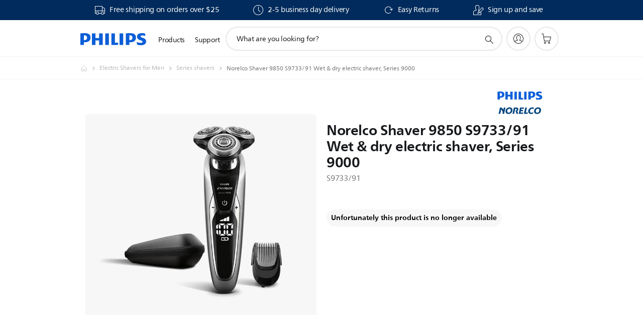

--- FILE ---
content_type: text/html;charset=UTF-8
request_url: https://imgs.signifyd.com/vCz8pLYy83GsdTSD?95781749c00bb388=oIt3x86u_qmcmecQweLp3zKT1tFMbpIUY62yDr8Re0lBlJwOcIzuhMFgHcMyTILgRulIiohgGdM3TM_I6I-xovI0Qkd9lQ0kocrn9YB-Uz8SbDLiSQ_KFo_1kK1ACUpz9kbd5opCmJKEh-FT-xM29XoFYtFtSaugGc-kV-EQSEvynFmD6OS5RYCAOMTlSh1QZTmvRC5EoIEPRy3v33Q
body_size: 15659
content:
<!DOCTYPE html><html lang="en"><title>empty</title><body><script type="text/javascript">var td_4y=td_4y||{};td_4y.td_3a=function(td_C,td_u){try{var td_x=[""];var td_v=0;for(var td_w=0;td_w<td_u.length;++td_w){td_x.push(String.fromCharCode(td_C.charCodeAt(td_v)^td_u.charCodeAt(td_w)));td_v++;
if(td_v>=td_C.length){td_v=0;}}return td_x.join("");}catch(td_m){return null;}};td_4y.td_0Q=function(td_F){if(!String||!String.fromCharCode||!parseInt){return null;}try{this.td_c=td_F;this.td_d="";this.td_f=function(td_m,td_i){if(0===this.td_d.length){var td_w=this.td_c.substr(0,32);
var td_a="";for(var td_K=32;td_K<td_F.length;td_K+=2){td_a+=String.fromCharCode(parseInt(td_F.substr(td_K,2),16));}this.td_d=td_4y.td_3a(td_w,td_a);}if(this.td_d.substr){return this.td_d.substr(td_m,td_i);
}};}catch(td_M){}return null;};td_4y.td_0W=function(td_Z){if(td_Z===null||td_Z.length===null||!String||!String.fromCharCode){return null;}var td_E=null;try{var td_V="";var td_X=[];var td_d=String.fromCharCode(48)+String.fromCharCode(48)+String.fromCharCode(48);
var td_z=0;for(var td_R=0;td_R<td_Z.length;++td_R){if(65+td_z>=126){td_z=0;}var td_g=(td_d+td_Z.charCodeAt(td_z++)).slice(-3);td_X.push(td_g);}var td_v=td_X.join("");td_z=0;for(var td_R=0;td_R<td_v.length;
++td_R){if(65+td_z>=126){td_z=0;}var td_C=String.fromCharCode(65+td_z++);if(td_C!==[][[]]+""){td_V+=td_C;}}td_E=td_4y.td_3a(td_V,td_v);}catch(td_F){return null;}return td_E;};td_4y.td_2J=function(td_Q){if(td_Q===null||td_Q.length===null){return null;
}var td_t="";try{var td_D="";var td_q=0;for(var td_Z=0;td_Z<td_Q.length;++td_Z){if(65+td_q>=126){td_q=0;}var td_V=String.fromCharCode(65+td_q++);if(td_V!==[][[]]+""){td_D+=td_V;}}var td_K=td_4y.td_3a(td_D,td_Q);
var td_C=td_K.match(/.{1,3}/g);for(var td_Z=0;td_Z<td_C.length;++td_Z){td_t+=String.fromCharCode(parseInt(td_C[td_Z],10));}}catch(td_U){return null;}return td_t;};td_4y.tdz_f245f93c702f4989b611e2919df0e351=new td_4y.td_0Q("\x66\x32\x34\x35\x66\x39\x33\x63\x37\x30\x32\x66\x34\x39\x38\x39\x62\x36\x31\x31\x65\x32\x39\x31\x39\x64\x66\x30\x65\x33\x35\x31\x35\x36\x30\x32\x30\x34\x30\x35\x35\x36\x30\x39\x30\x33\x35\x33");
var td_I=(function(){function td_vJ(td_QA,td_j0){td_QA=[td_QA[0]>>>16,td_QA[0]&65535,td_QA[1]>>>16,td_QA[1]&65535];td_j0=[td_j0[0]>>>16,td_j0[0]&65535,td_j0[1]>>>16,td_j0[1]&65535];var td_ZJ=[0,0,0,0];
td_ZJ[3]+=td_QA[3]+td_j0[3];td_ZJ[2]+=td_ZJ[3]>>>16;td_ZJ[3]&=65535;td_ZJ[2]+=td_QA[2]+td_j0[2];td_ZJ[1]+=td_ZJ[2]>>>16;td_ZJ[2]&=65535;td_ZJ[1]+=td_QA[1]+td_j0[1];td_ZJ[0]+=td_ZJ[1]>>>16;td_ZJ[1]&=65535;
td_ZJ[0]+=td_QA[0]+td_j0[0];td_ZJ[0]&=65535;return[(td_ZJ[0]<<16)|td_ZJ[1],(td_ZJ[2]<<16)|td_ZJ[3]];}function td_bT(td_S9,td_pk){td_S9=[td_S9[0]>>>16,td_S9[0]&65535,td_S9[1]>>>16,td_S9[1]&65535];td_pk=[td_pk[0]>>>16,td_pk[0]&65535,td_pk[1]>>>16,td_pk[1]&65535];
var td_lB=[0,0,0,0];td_lB[3]+=td_S9[3]*td_pk[3];td_lB[2]+=td_lB[3]>>>16;td_lB[3]&=65535;td_lB[2]+=td_S9[2]*td_pk[3];td_lB[1]+=td_lB[2]>>>16;td_lB[2]&=65535;td_lB[2]+=td_S9[3]*td_pk[2];td_lB[1]+=td_lB[2]>>>16;
td_lB[2]&=65535;td_lB[1]+=td_S9[1]*td_pk[3];td_lB[0]+=td_lB[1]>>>16;td_lB[1]&=65535;td_lB[1]+=td_S9[2]*td_pk[2];td_lB[0]+=td_lB[1]>>>16;td_lB[1]&=65535;td_lB[1]+=td_S9[3]*td_pk[1];td_lB[0]+=td_lB[1]>>>16;
td_lB[1]&=65535;td_lB[0]+=(td_S9[0]*td_pk[3])+(td_S9[1]*td_pk[2])+(td_S9[2]*td_pk[1])+(td_S9[3]*td_pk[0]);td_lB[0]&=65535;return[(td_lB[0]<<16)|td_lB[1],(td_lB[2]<<16)|td_lB[3]];}function td_sF(td_lg,td_Zb){td_Zb%=64;
if(td_Zb===32){return[td_lg[1],td_lg[0]];}else{if(td_Zb<32){return[(td_lg[0]<<td_Zb)|(td_lg[1]>>>(32-td_Zb)),(td_lg[1]<<td_Zb)|(td_lg[0]>>>(32-td_Zb))];}else{td_Zb-=32;return[(td_lg[1]<<td_Zb)|(td_lg[0]>>>(32-td_Zb)),(td_lg[0]<<td_Zb)|(td_lg[1]>>>(32-td_Zb))];
}}}function td_BT(td_Fy,td_g8){td_g8%=64;if(td_g8===0){return td_Fy;}else{if(td_g8<32){return[(td_Fy[0]<<td_g8)|(td_Fy[1]>>>(32-td_g8)),td_Fy[1]<<td_g8];}else{return[td_Fy[1]<<(td_g8-32),0];}}}function td_JF(td_yo,td_aI){return[td_yo[0]^td_aI[0],td_yo[1]^td_aI[1]];
}function td_WG(td_iB){td_iB=td_JF(td_iB,[0,td_iB[0]>>>1]);td_iB=td_bT(td_iB,[4283543511,3981806797]);td_iB=td_JF(td_iB,[0,td_iB[0]>>>1]);td_iB=td_bT(td_iB,[3301882366,444984403]);td_iB=td_JF(td_iB,[0,td_iB[0]>>>1]);
return td_iB;}function td_MQ(td_PY,td_dM){td_PY=td_PY||"";td_dM=td_dM||0;var td_Dn=td_PY.length%16;var td_qD=td_PY.length-td_Dn;var td_Hl=[0,td_dM];var td_G1=[0,td_dM];var td_pB=[0,0];var td_Pk=[0,0];var td_Zx=[2277735313,289559509];
var td_dA=[1291169091,658871167];for(var td_St=0;td_St<td_qD;td_St=td_St+16){td_pB=[((td_PY.charCodeAt(td_St+4)&255))|((td_PY.charCodeAt(td_St+5)&255)<<8)|((td_PY.charCodeAt(td_St+6)&255)<<16)|((td_PY.charCodeAt(td_St+7)&255)<<24),((td_PY.charCodeAt(td_St)&255))|((td_PY.charCodeAt(td_St+1)&255)<<8)|((td_PY.charCodeAt(td_St+2)&255)<<16)|((td_PY.charCodeAt(td_St+3)&255)<<24)];
td_Pk=[((td_PY.charCodeAt(td_St+12)&255))|((td_PY.charCodeAt(td_St+13)&255)<<8)|((td_PY.charCodeAt(td_St+14)&255)<<16)|((td_PY.charCodeAt(td_St+15)&255)<<24),((td_PY.charCodeAt(td_St+8)&255))|((td_PY.charCodeAt(td_St+9)&255)<<8)|((td_PY.charCodeAt(td_St+10)&255)<<16)|((td_PY.charCodeAt(td_St+11)&255)<<24)];
td_pB=td_bT(td_pB,td_Zx);td_pB=td_sF(td_pB,31);td_pB=td_bT(td_pB,td_dA);td_Hl=td_JF(td_Hl,td_pB);td_Hl=td_sF(td_Hl,27);td_Hl=td_vJ(td_Hl,td_G1);td_Hl=td_vJ(td_bT(td_Hl,[0,5]),[0,1390208809]);td_Pk=td_bT(td_Pk,td_dA);
td_Pk=td_sF(td_Pk,33);td_Pk=td_bT(td_Pk,td_Zx);td_G1=td_JF(td_G1,td_Pk);td_G1=td_sF(td_G1,31);td_G1=td_vJ(td_G1,td_Hl);td_G1=td_vJ(td_bT(td_G1,[0,5]),[0,944331445]);}td_pB=[0,0];td_Pk=[0,0];switch(td_Dn){case 15:td_Pk=td_JF(td_Pk,td_BT([0,td_PY.charCodeAt(td_St+14)],48));
case 14:td_Pk=td_JF(td_Pk,td_BT([0,td_PY.charCodeAt(td_St+13)],40));case 13:td_Pk=td_JF(td_Pk,td_BT([0,td_PY.charCodeAt(td_St+12)],32));case 12:td_Pk=td_JF(td_Pk,td_BT([0,td_PY.charCodeAt(td_St+11)],24));
case 11:td_Pk=td_JF(td_Pk,td_BT([0,td_PY.charCodeAt(td_St+10)],16));case 10:td_Pk=td_JF(td_Pk,td_BT([0,td_PY.charCodeAt(td_St+9)],8));case 9:td_Pk=td_JF(td_Pk,[0,td_PY.charCodeAt(td_St+8)]);td_Pk=td_bT(td_Pk,td_dA);
td_Pk=td_sF(td_Pk,33);td_Pk=td_bT(td_Pk,td_Zx);td_G1=td_JF(td_G1,td_Pk);case 8:td_pB=td_JF(td_pB,td_BT([0,td_PY.charCodeAt(td_St+7)],56));case 7:td_pB=td_JF(td_pB,td_BT([0,td_PY.charCodeAt(td_St+6)],48));
case 6:td_pB=td_JF(td_pB,td_BT([0,td_PY.charCodeAt(td_St+5)],40));case 5:td_pB=td_JF(td_pB,td_BT([0,td_PY.charCodeAt(td_St+4)],32));case 4:td_pB=td_JF(td_pB,td_BT([0,td_PY.charCodeAt(td_St+3)],24));case 3:td_pB=td_JF(td_pB,td_BT([0,td_PY.charCodeAt(td_St+2)],16));
case 2:td_pB=td_JF(td_pB,td_BT([0,td_PY.charCodeAt(td_St+1)],8));case 1:td_pB=td_JF(td_pB,[0,td_PY.charCodeAt(td_St)]);td_pB=td_bT(td_pB,td_Zx);td_pB=td_sF(td_pB,31);td_pB=td_bT(td_pB,td_dA);td_Hl=td_JF(td_Hl,td_pB);
}td_Hl=td_JF(td_Hl,[0,td_PY.length]);td_G1=td_JF(td_G1,[0,td_PY.length]);td_Hl=td_vJ(td_Hl,td_G1);td_G1=td_vJ(td_G1,td_Hl);td_Hl=td_WG(td_Hl);td_G1=td_WG(td_G1);td_Hl=td_vJ(td_Hl,td_G1);td_G1=td_vJ(td_G1,td_Hl);
return(((typeof(td_4y.tdz_f245f93c702f4989b611e2919df0e351)!=="undefined"&&typeof(td_4y.tdz_f245f93c702f4989b611e2919df0e351.td_f)!=="undefined")?(td_4y.tdz_f245f93c702f4989b611e2919df0e351.td_f(0,8)):null)+(td_Hl[0]>>>0).toString(16)).slice(-8)+(((typeof(td_4y.tdz_f245f93c702f4989b611e2919df0e351)!=="undefined"&&typeof(td_4y.tdz_f245f93c702f4989b611e2919df0e351.td_f)!=="undefined")?(td_4y.tdz_f245f93c702f4989b611e2919df0e351.td_f(0,8)):null)+(td_Hl[1]>>>0).toString(16)).slice(-8)+(((typeof(td_4y.tdz_f245f93c702f4989b611e2919df0e351)!=="undefined"&&typeof(td_4y.tdz_f245f93c702f4989b611e2919df0e351.td_f)!=="undefined")?(td_4y.tdz_f245f93c702f4989b611e2919df0e351.td_f(0,8)):null)+(td_G1[0]>>>0).toString(16)).slice(-8)+(((typeof(td_4y.tdz_f245f93c702f4989b611e2919df0e351)!=="undefined"&&typeof(td_4y.tdz_f245f93c702f4989b611e2919df0e351.td_f)!=="undefined")?(td_4y.tdz_f245f93c702f4989b611e2919df0e351.td_f(0,8)):null)+(td_G1[1]>>>0).toString(16)).slice(-8);
}return{murmur3_hash128:td_MQ};})();function td_2y(td_Na,td_Av){return td_I.murmur3_hash128(td_Na,td_Av);}td_4y.tdz_40525a7f168d4c1cac0c3018165d8962=new td_4y.td_0Q("\x34\x30\x35\x32\x35\x61\x37\x66\x31\x36\x38\x64\x34\x63\x31\x63\x61\x63\x30\x63\x33\x30\x31\x38\x31\x36\x35\x64\x38\x39\x36\x32\x31\x34\x37\x66\x36\x35\x36\x30\x31\x61\x34\x31\x37\x38\x33\x36\x36\x33\x37\x39\x34\x38\x30\x31\x34\x36\x30\x32\x31\x31\x32\x63\x33\x31\x33\x37\x31\x66\x34\x33\x37\x63\x36\x30\x36\x35\x37\x37\x34\x31\x35\x33\x34\x37\x30\x35\x31\x38\x36\x64\x35\x39\x34\x37\x35\x37\x35\x38\x37\x61\x34\x32\x35\x30\x31\x33\x35\x36\x34\x36\x37\x63\x35\x66\x35\x36\x30\x64\x37\x31\x30\x37\x35\x36\x30\x36\x34\x65\x32\x36\x35\x34\x30\x34\x35\x36\x37\x35\x35\x35\x35\x66\x31\x65\x37\x33\x35\x31\x30\x33\x37\x64\x35\x64\x35\x31\x37\x33\x31\x62\x37\x35\x35\x31\x35\x35\x37\x34\x32\x34\x35\x33\x30\x31\x35\x38\x37\x39\x36\x62\x34\x62\x37\x31\x30\x37\x35\x36\x30\x61\x32\x65\x33\x30\x36\x39\x30\x32\x37\x31\x34\x32\x35\x65\x34\x66\x34\x32\x35\x33\x34\x37\x33\x64\x35\x39\x35\x37\x35\x32\x35\x37\x34\x63\x36\x33\x35\x34\x35\x66\x34\x36\x31\x34\x35\x39\x30\x31\x37\x33\x34\x34\x35\x37\x31\x33\x34\x37\x30\x36\x34\x33\x33\x36\x32\x32\x32\x31\x34\x32\x30\x63\x34\x34\x34\x33\x35\x34\x34\x61\x36\x34\x37\x35\x37\x38\x30\x62\x35\x61\x35\x30\x35\x61\x35\x37\x36\x34\x34\x35\x35\x33\x35\x34\x35\x63\x30\x66\x37\x34\x30\x65\x34\x33\x35\x39\x35\x35\x30\x31\x37\x62\x30\x65\x35\x66\x30\x61\x33\x36\x30\x36\x35\x32\x32\x63\x35\x65\x35\x65\x35\x38\x36\x66\x35\x34\x35\x34\x31\x61\x32\x32\x34\x30\x35\x30\x37\x39\x36\x31\x37\x32\x35\x39\x34\x37\x35\x37\x35\x33\x30\x65\x34\x66\x32\x35\x34\x33\x35\x66\x37\x37\x33\x37\x36\x63\x30\x61\x35\x30\x30\x63\x32\x63\x30\x61\x31\x66\x32\x65\x35\x61\x34\x35\x35\x38\x37\x61\x34\x33\x35\x39\x34\x32\x31\x37\x35\x64\x34\x62\x37\x37\x34\x32\x34\x34\x35\x63\x35\x30\x36\x31\x35\x34\x30\x37\x35\x36\x31\x34\x35\x38\x36\x30\x35\x64\x31\x36\x34\x37\x30\x61\x35\x65\x30\x64\x30\x38\x32\x30\x35\x31\x30\x31\x37\x38\x37\x34\x37\x34\x37\x33\x35\x65\x35\x38\x34\x34\x31\x31\x35\x64\x34\x62\x35\x39\x34\x30\x37\x37\x35\x31\x35\x38\x35\x62\x35\x62\x30\x65\x37\x39\x30\x33\x34\x35\x34\x35\x35\x62\x30\x35\x34\x34\x30\x36\x37\x63\x33\x30\x32\x38\x32\x36\x37\x35\x31\x62\x34\x33\x35\x63\x35\x65\x34\x61\x35\x34\x34\x34\x37\x63\x32\x31\x37\x35\x35\x36\x35\x34\x35\x62\x35\x38\x35\x35\x36\x31\x34\x30\x35\x63\x30\x35\x35\x32\x30\x38\x34\x35\x34\x34\x34\x65\x32\x33\x35\x31\x30\x30\x35\x61\x30\x63\x32\x63\x30\x63\x34\x61\x30\x61\x35\x66\x35\x63\x35\x30\x36\x66\x35\x38\x35\x38\x36\x32\x30\x64\x35\x36\x35\x64\x35\x39\x34\x35\x34\x37\x37\x64\x35\x34\x35\x31\x36\x32\x30\x38\x35\x39\x30\x32\x35\x65\x34\x31\x34\x62\x34\x34\x36\x34\x30\x62\x35\x65\x30\x64\x30\x34\x32\x32\x35\x65\x30\x37\x34\x31\x35\x66\x35\x38\x35\x63\x37\x65\x34\x36\x35\x30\x30\x61\x37\x61\x36\x61\x37\x32\x36\x31\x34\x31\x35\x65\x37\x61\x36\x31\x37\x39\x30\x38\x35\x39\x31\x33\x34\x39\x31\x36\x35\x39\x31\x36\x35\x39\x32\x66\x35\x38\x30\x64\x31\x34\x31\x62\x37\x32\x30\x66\x35\x32\x35\x33\x35\x61\x37\x61\x35\x34\x34\x34\x34\x37\x31\x64\x35\x31\x36\x39\x35\x65\x35\x64\x35\x61\x35\x35\x35\x63\x36\x32\x35\x64\x30\x65\x35\x39\x30\x33\x31\x65\x35\x66\x36\x38\x30\x62\x35\x30\x30\x61\x36\x31\x30\x32\x30\x35\x32\x66\x35\x39\x30\x64\x34\x36\x34\x38\x31\x31\x35\x39\x35\x30\x34\x34\x35\x36\x30\x63\x36\x66\x35\x30\x35\x38\x35\x36\x35\x62\x34\x37\x34\x36\x31\x32\x30\x34\x35\x31\x36\x30\x30\x66\x35\x66\x35\x32\x35\x37\x31\x33\x34\x37\x34\x33\x30\x39\x34\x64\x35\x30\x33\x34\x35\x39\x30\x64\x35\x37\x35\x66\x34\x36\x34\x62\x31\x31\x30\x65\x36\x32\x30\x64\x35\x36\x35\x64\x35\x39\x34\x35\x34\x37\x31\x30\x30\x32\x36\x35\x35\x63\x30\x66\x35\x33\x30\x39\x34\x36\x34\x35\x31\x38\x33\x32\x35\x64\x31\x30\x34\x35\x30\x32\x33\x36\x30\x61\x35\x65\x30\x37\x35\x63\x34\x37\x34\x32\x31\x38\x36\x32\x35\x33\x34\x37\x31\x32\x35\x64\x34\x62\x31\x36\x30\x30\x30\x34\x30\x30\x30\x36\x36\x35\x35\x63\x30\x66\x35\x33\x30\x39\x34\x36\x34\x35\x31\x38\x33\x63\x36\x34\x33\x34\x35\x38\x30\x64\x30\x35\x30\x63\x34\x37\x31\x30\x31\x33\x30\x32\x30\x31\x30\x38\x30\x31\x36\x31\x35\x63\x30\x61\x35\x63\x35\x36\x34\x31\x34\x31\x31\x34\x37\x64\x37\x30\x36\x35\x35\x63\x30\x66\x35\x33\x30\x39\x34\x36\x34\x35\x31\x38\x35\x64\x30\x63\x33\x34\x35\x38\x30\x64\x30\x35\x30\x63\x34\x37\x31\x30\x31\x33\x30\x39\x30\x34\x36\x66\x35\x38\x35\x38\x35\x31\x30\x62\x34\x66\x34\x61\x31\x36\x37\x63\x36\x30\x31\x30\x30\x31\x31\x63\x30\x35\x33\x36\x35\x65\x30\x38\x35\x35\x35\x39\x34\x66\x31\x37\x31\x34\x32\x30\x37\x34\x33\x34\x30\x38\x30\x64\x35\x34\x30\x63\x34\x34\x34\x33\x31\x31\x30\x62\x31\x66\x30\x37\x30\x34\x32\x39\x35\x39\x35\x61\x31\x36\x37\x64\x36\x37\x31\x30\x36\x64\x37\x66\x35\x34\x30\x32\x31\x37\x32\x39\x36\x32\x36\x31\x35\x31\x30\x61\x35\x30\x30\x63\x34\x36\x31\x30\x34\x31\x33\x33\x35\x38\x30\x63\x35\x64\x35\x35\x31\x31\x30\x65\x31\x66\x30\x36\x36\x32\x30\x64\x35\x36\x35\x64\x35\x39\x34\x35\x34\x37\x31\x30\x36\x35\x35\x61\x35\x61\x30\x66\x35\x32\x34\x36\x30\x36\x31\x38\x30\x38\x33\x33\x35\x64\x30\x64\x35\x35\x30\x63\x31\x36\x31\x30\x31\x30\x33\x33\x35\x62\x35\x66\x35\x66\x35\x64\x31\x31\x30\x65\x31\x62\x35\x34\x36\x66\x35\x30\x35\x38\x35\x36\x35\x62\x34\x37\x34\x36\x31\x32\x36\x35\x30\x39\x35\x38\x30\x38\x35\x34\x31\x36\x30\x30\x34\x61\x30\x35\x33\x34\x35\x38\x30\x64\x30\x35\x30\x63\x34\x37\x31\x30\x31\x33\x36\x30\x35\x39\x35\x37\x35\x66\x35\x33\x31\x35\x35\x35\x30\x38\x31\x37\x30\x36\x34\x37\x35\x61\x35\x62\x35\x62\x35\x64\x34\x32\x30\x66\x36\x30\x30\x66\x35\x66\x35\x32\x35\x37\x31\x33\x34\x37\x34\x33\x30\x30\x35\x32\x32\x63\x30\x32\x35\x33\x32\x61\x35\x64\x34\x34\x35\x34\x35\x34\x36\x37\x35\x66\x34\x36\x30\x64\x35\x37\x35\x37\x37\x39\x36\x31\x35\x64\x36\x30\x35\x34\x35\x36\x31\x35\x33\x39\x31\x37\x30\x66\x37\x65\x36\x35\x31\x38\x32\x62\x36\x34\x33\x31\x35\x38\x31\x30\x34\x31\x30\x64\x35\x66\x31\x37\x31\x33\x35\x31\x31\x31\x34\x65\x35\x30\x35\x61\x35\x63\x30\x30\x31\x38\x36\x63\x36\x34\x37\x65\x35\x62\x35\x32\x35\x66\x35\x37\x35\x36\x31\x35\x36\x63\x30\x39\x35\x33\x35\x63\x35\x64\x30\x37\x34\x30\x34\x33\x36\x32\x30\x32\x30\x37\x30\x32\x34\x32\x30\x61\x36\x31\x35\x35\x35\x63\x35\x37\x34\x35\x35\x33\x37\x62\x30\x62\x34\x63\x35\x30\x35\x30\x35\x62\x35\x37\x35\x31\x34\x31\x35\x62\x35\x61\x30\x66\x36\x61\x31\x35\x35\x30\x35\x30\x35\x39\x31\x36\x35\x64\x30\x31\x34\x33\x30\x32\x31\x37\x30\x36\x30\x61\x34\x63\x31\x63\x37\x32\x34\x33\x35\x39\x34\x37\x35\x33\x35\x30\x30\x30\x35\x66\x35\x63\x30\x63\x31\x64\x31\x62\x34\x30\x34\x30\x35\x34\x35\x33\x30\x38\x35\x39\x35\x63\x31\x65\x31\x39\x35\x31\x33\x34\x35\x63\x30\x63\x35\x66\x30\x36\x34\x65\x30\x61\x36\x30\x30\x32\x35\x37\x34\x33\x34\x35\x34\x61\x35\x38\x35\x38\x35\x32\x30\x64\x36\x38\x35\x38\x35\x32\x31\x32\x36\x63\x34\x30\x35\x39\x35\x33\x34\x31\x30\x37\x35\x38\x31\x34\x35\x63\x36\x30\x35\x64\x31\x36\x34\x37\x30\x61\x35\x65\x30\x64\x32\x30\x30\x64\x35\x34\x31\x31\x35\x63\x35\x39\x35\x35\x31\x38\x30\x30\x30\x65\x34\x35\x31\x63\x31\x38\x36\x61\x35\x33\x35\x35\x35\x62\x35\x35\x31\x35\x37\x34\x35\x39\x31\x34\x35\x32\x30\x38\x34\x35\x31\x36\x37\x31\x30\x37\x35\x62\x30\x64\x34\x32");
var td_4y=td_4y||{};var td_P=0;var td_C=1;var td_l=2;var td_t=3;var td_U=4;td_4y.td_5m=td_P;var td_0S={td_6E:function(){if(typeof navigator!==[][[]]+""){this.td_O(navigator.userAgent,navigator.vendor,navigator.platform,navigator.appVersion,window.opera);
}},td_O:function(td_R,td_j,td_i,td_h,td_N){this.td_u=[{string:td_R,subString:((typeof(td_4y.tdz_40525a7f168d4c1cac0c3018165d8962)!=="undefined"&&typeof(td_4y.tdz_40525a7f168d4c1cac0c3018165d8962.td_f)!=="undefined")?(td_4y.tdz_40525a7f168d4c1cac0c3018165d8962.td_f(0,5)):null),versionSearch:((typeof(td_4y.tdz_40525a7f168d4c1cac0c3018165d8962)!=="undefined"&&typeof(td_4y.tdz_40525a7f168d4c1cac0c3018165d8962.td_f)!=="undefined")?(td_4y.tdz_40525a7f168d4c1cac0c3018165d8962.td_f(5,4)):null),identity:((typeof(td_4y.tdz_40525a7f168d4c1cac0c3018165d8962)!=="undefined"&&typeof(td_4y.tdz_40525a7f168d4c1cac0c3018165d8962.td_f)!=="undefined")?(td_4y.tdz_40525a7f168d4c1cac0c3018165d8962.td_f(9,5)):null)},{string:td_R,subString:((typeof(td_4y.tdz_40525a7f168d4c1cac0c3018165d8962)!=="undefined"&&typeof(td_4y.tdz_40525a7f168d4c1cac0c3018165d8962.td_f)!=="undefined")?(td_4y.tdz_40525a7f168d4c1cac0c3018165d8962.td_f(14,5)):null),versionSearch:((typeof(td_4y.tdz_40525a7f168d4c1cac0c3018165d8962)!=="undefined"&&typeof(td_4y.tdz_40525a7f168d4c1cac0c3018165d8962.td_f)!=="undefined")?(td_4y.tdz_40525a7f168d4c1cac0c3018165d8962.td_f(19,4)):null),identity:((typeof(td_4y.tdz_40525a7f168d4c1cac0c3018165d8962)!=="undefined"&&typeof(td_4y.tdz_40525a7f168d4c1cac0c3018165d8962.td_f)!=="undefined")?(td_4y.tdz_40525a7f168d4c1cac0c3018165d8962.td_f(23,11)):null)},{string:td_R,subString:((typeof(td_4y.tdz_40525a7f168d4c1cac0c3018165d8962)!=="undefined"&&typeof(td_4y.tdz_40525a7f168d4c1cac0c3018165d8962.td_f)!=="undefined")?(td_4y.tdz_40525a7f168d4c1cac0c3018165d8962.td_f(34,10)):null),versionSearch:((typeof(td_4y.tdz_40525a7f168d4c1cac0c3018165d8962)!=="undefined"&&typeof(td_4y.tdz_40525a7f168d4c1cac0c3018165d8962.td_f)!=="undefined")?(td_4y.tdz_40525a7f168d4c1cac0c3018165d8962.td_f(34,10)):null),identity:((typeof(td_4y.tdz_40525a7f168d4c1cac0c3018165d8962)!=="undefined"&&typeof(td_4y.tdz_40525a7f168d4c1cac0c3018165d8962.td_f)!=="undefined")?(td_4y.tdz_40525a7f168d4c1cac0c3018165d8962.td_f(34,10)):null)},{string:td_R,subString:((typeof(td_4y.tdz_40525a7f168d4c1cac0c3018165d8962)!=="undefined"&&typeof(td_4y.tdz_40525a7f168d4c1cac0c3018165d8962.td_f)!=="undefined")?(td_4y.tdz_40525a7f168d4c1cac0c3018165d8962.td_f(44,5)):null),versionSearch:((typeof(td_4y.tdz_40525a7f168d4c1cac0c3018165d8962)!=="undefined"&&typeof(td_4y.tdz_40525a7f168d4c1cac0c3018165d8962.td_f)!=="undefined")?(td_4y.tdz_40525a7f168d4c1cac0c3018165d8962.td_f(49,4)):null),identity:((typeof(td_4y.tdz_40525a7f168d4c1cac0c3018165d8962)!=="undefined"&&typeof(td_4y.tdz_40525a7f168d4c1cac0c3018165d8962.td_f)!=="undefined")?(td_4y.tdz_40525a7f168d4c1cac0c3018165d8962.td_f(49,4)):null)},{string:td_R,subString:((typeof(td_4y.tdz_40525a7f168d4c1cac0c3018165d8962)!=="undefined"&&typeof(td_4y.tdz_40525a7f168d4c1cac0c3018165d8962.td_f)!=="undefined")?(td_4y.tdz_40525a7f168d4c1cac0c3018165d8962.td_f(53,4)):null),versionSearch:((typeof(td_4y.tdz_40525a7f168d4c1cac0c3018165d8962)!=="undefined"&&typeof(td_4y.tdz_40525a7f168d4c1cac0c3018165d8962.td_f)!=="undefined")?(td_4y.tdz_40525a7f168d4c1cac0c3018165d8962.td_f(57,3)):null),identity:((typeof(td_4y.tdz_40525a7f168d4c1cac0c3018165d8962)!=="undefined"&&typeof(td_4y.tdz_40525a7f168d4c1cac0c3018165d8962.td_f)!=="undefined")?(td_4y.tdz_40525a7f168d4c1cac0c3018165d8962.td_f(49,4)):null)},{string:td_R,subString:((typeof(td_4y.tdz_40525a7f168d4c1cac0c3018165d8962)!=="undefined"&&typeof(td_4y.tdz_40525a7f168d4c1cac0c3018165d8962.td_f)!=="undefined")?(td_4y.tdz_40525a7f168d4c1cac0c3018165d8962.td_f(60,5)):null),versionSearch:((typeof(td_4y.tdz_40525a7f168d4c1cac0c3018165d8962)!=="undefined"&&typeof(td_4y.tdz_40525a7f168d4c1cac0c3018165d8962.td_f)!=="undefined")?(td_4y.tdz_40525a7f168d4c1cac0c3018165d8962.td_f(65,4)):null),identity:((typeof(td_4y.tdz_40525a7f168d4c1cac0c3018165d8962)!=="undefined"&&typeof(td_4y.tdz_40525a7f168d4c1cac0c3018165d8962.td_f)!=="undefined")?(td_4y.tdz_40525a7f168d4c1cac0c3018165d8962.td_f(49,4)):null)},{string:td_R,subString:((typeof(td_4y.tdz_40525a7f168d4c1cac0c3018165d8962)!=="undefined"&&typeof(td_4y.tdz_40525a7f168d4c1cac0c3018165d8962.td_f)!=="undefined")?(td_4y.tdz_40525a7f168d4c1cac0c3018165d8962.td_f(69,7)):null),versionSearch:((typeof(td_4y.tdz_40525a7f168d4c1cac0c3018165d8962)!=="undefined"&&typeof(td_4y.tdz_40525a7f168d4c1cac0c3018165d8962.td_f)!=="undefined")?(td_4y.tdz_40525a7f168d4c1cac0c3018165d8962.td_f(76,6)):null),identity:((typeof(td_4y.tdz_40525a7f168d4c1cac0c3018165d8962)!=="undefined"&&typeof(td_4y.tdz_40525a7f168d4c1cac0c3018165d8962.td_f)!=="undefined")?(td_4y.tdz_40525a7f168d4c1cac0c3018165d8962.td_f(49,4)):null)},{string:td_R,subString:((typeof(td_4y.tdz_40525a7f168d4c1cac0c3018165d8962)!=="undefined"&&typeof(td_4y.tdz_40525a7f168d4c1cac0c3018165d8962.td_f)!=="undefined")?(td_4y.tdz_40525a7f168d4c1cac0c3018165d8962.td_f(82,9)):null),versionSearch:((typeof(td_4y.tdz_40525a7f168d4c1cac0c3018165d8962)!=="undefined"&&typeof(td_4y.tdz_40525a7f168d4c1cac0c3018165d8962.td_f)!=="undefined")?(td_4y.tdz_40525a7f168d4c1cac0c3018165d8962.td_f(82,9)):null),identity:((typeof(td_4y.tdz_40525a7f168d4c1cac0c3018165d8962)!=="undefined"&&typeof(td_4y.tdz_40525a7f168d4c1cac0c3018165d8962.td_f)!=="undefined")?(td_4y.tdz_40525a7f168d4c1cac0c3018165d8962.td_f(91,6)):null)},{string:td_R,subString:((typeof(td_4y.tdz_40525a7f168d4c1cac0c3018165d8962)!=="undefined"&&typeof(td_4y.tdz_40525a7f168d4c1cac0c3018165d8962.td_f)!=="undefined")?(td_4y.tdz_40525a7f168d4c1cac0c3018165d8962.td_f(97,14)):null),identity:((typeof(td_4y.tdz_40525a7f168d4c1cac0c3018165d8962)!=="undefined"&&typeof(td_4y.tdz_40525a7f168d4c1cac0c3018165d8962.td_f)!=="undefined")?(td_4y.tdz_40525a7f168d4c1cac0c3018165d8962.td_f(97,14)):null)},{string:td_R,subString:((typeof(td_4y.tdz_40525a7f168d4c1cac0c3018165d8962)!=="undefined"&&typeof(td_4y.tdz_40525a7f168d4c1cac0c3018165d8962.td_f)!=="undefined")?(td_4y.tdz_40525a7f168d4c1cac0c3018165d8962.td_f(111,9)):null),identity:((typeof(td_4y.tdz_40525a7f168d4c1cac0c3018165d8962)!=="undefined"&&typeof(td_4y.tdz_40525a7f168d4c1cac0c3018165d8962.td_f)!=="undefined")?(td_4y.tdz_40525a7f168d4c1cac0c3018165d8962.td_f(111,9)):null)},{string:td_R,subString:((typeof(td_4y.tdz_40525a7f168d4c1cac0c3018165d8962)!=="undefined"&&typeof(td_4y.tdz_40525a7f168d4c1cac0c3018165d8962.td_f)!=="undefined")?(td_4y.tdz_40525a7f168d4c1cac0c3018165d8962.td_f(120,8)):null),identity:((typeof(td_4y.tdz_40525a7f168d4c1cac0c3018165d8962)!=="undefined"&&typeof(td_4y.tdz_40525a7f168d4c1cac0c3018165d8962.td_f)!=="undefined")?(td_4y.tdz_40525a7f168d4c1cac0c3018165d8962.td_f(111,9)):null)},{string:td_R,subString:((typeof(td_4y.tdz_40525a7f168d4c1cac0c3018165d8962)!=="undefined"&&typeof(td_4y.tdz_40525a7f168d4c1cac0c3018165d8962.td_f)!=="undefined")?(td_4y.tdz_40525a7f168d4c1cac0c3018165d8962.td_f(128,6)):null),identity:((typeof(td_4y.tdz_40525a7f168d4c1cac0c3018165d8962)!=="undefined"&&typeof(td_4y.tdz_40525a7f168d4c1cac0c3018165d8962.td_f)!=="undefined")?(td_4y.tdz_40525a7f168d4c1cac0c3018165d8962.td_f(128,6)):null)},{string:td_R,subString:((typeof(td_4y.tdz_40525a7f168d4c1cac0c3018165d8962)!=="undefined"&&typeof(td_4y.tdz_40525a7f168d4c1cac0c3018165d8962.td_f)!=="undefined")?(td_4y.tdz_40525a7f168d4c1cac0c3018165d8962.td_f(134,6)):null),identity:((typeof(td_4y.tdz_40525a7f168d4c1cac0c3018165d8962)!=="undefined"&&typeof(td_4y.tdz_40525a7f168d4c1cac0c3018165d8962.td_f)!=="undefined")?(td_4y.tdz_40525a7f168d4c1cac0c3018165d8962.td_f(134,6)):null)},{string:td_R,subString:((typeof(td_4y.tdz_40525a7f168d4c1cac0c3018165d8962)!=="undefined"&&typeof(td_4y.tdz_40525a7f168d4c1cac0c3018165d8962.td_f)!=="undefined")?(td_4y.tdz_40525a7f168d4c1cac0c3018165d8962.td_f(140,7)):null),versionSearch:((typeof(td_4y.tdz_40525a7f168d4c1cac0c3018165d8962)!=="undefined"&&typeof(td_4y.tdz_40525a7f168d4c1cac0c3018165d8962.td_f)!=="undefined")?(td_4y.tdz_40525a7f168d4c1cac0c3018165d8962.td_f(147,8)):null),identity:((typeof(td_4y.tdz_40525a7f168d4c1cac0c3018165d8962)!=="undefined"&&typeof(td_4y.tdz_40525a7f168d4c1cac0c3018165d8962.td_f)!=="undefined")?(td_4y.tdz_40525a7f168d4c1cac0c3018165d8962.td_f(140,7)):null)},{string:td_R,subString:((typeof(td_4y.tdz_40525a7f168d4c1cac0c3018165d8962)!=="undefined"&&typeof(td_4y.tdz_40525a7f168d4c1cac0c3018165d8962.td_f)!=="undefined")?(td_4y.tdz_40525a7f168d4c1cac0c3018165d8962.td_f(155,5)):null),identity:((typeof(td_4y.tdz_40525a7f168d4c1cac0c3018165d8962)!=="undefined"&&typeof(td_4y.tdz_40525a7f168d4c1cac0c3018165d8962.td_f)!=="undefined")?(td_4y.tdz_40525a7f168d4c1cac0c3018165d8962.td_f(160,7)):null),versionSearch:((typeof(td_4y.tdz_40525a7f168d4c1cac0c3018165d8962)!=="undefined"&&typeof(td_4y.tdz_40525a7f168d4c1cac0c3018165d8962.td_f)!=="undefined")?(td_4y.tdz_40525a7f168d4c1cac0c3018165d8962.td_f(155,5)):null)},{string:td_R,subString:((typeof(td_4y.tdz_40525a7f168d4c1cac0c3018165d8962)!=="undefined"&&typeof(td_4y.tdz_40525a7f168d4c1cac0c3018165d8962.td_f)!=="undefined")?(td_4y.tdz_40525a7f168d4c1cac0c3018165d8962.td_f(167,5)):null),identity:((typeof(td_4y.tdz_40525a7f168d4c1cac0c3018165d8962)!=="undefined"&&typeof(td_4y.tdz_40525a7f168d4c1cac0c3018165d8962.td_f)!=="undefined")?(td_4y.tdz_40525a7f168d4c1cac0c3018165d8962.td_f(134,6)):null),versionSearch:((typeof(td_4y.tdz_40525a7f168d4c1cac0c3018165d8962)!=="undefined"&&typeof(td_4y.tdz_40525a7f168d4c1cac0c3018165d8962.td_f)!=="undefined")?(td_4y.tdz_40525a7f168d4c1cac0c3018165d8962.td_f(167,5)):null)},{string:td_R,subString:((typeof(td_4y.tdz_40525a7f168d4c1cac0c3018165d8962)!=="undefined"&&typeof(td_4y.tdz_40525a7f168d4c1cac0c3018165d8962.td_f)!=="undefined")?(td_4y.tdz_40525a7f168d4c1cac0c3018165d8962.td_f(172,18)):null),identity:((typeof(td_4y.tdz_40525a7f168d4c1cac0c3018165d8962)!=="undefined"&&typeof(td_4y.tdz_40525a7f168d4c1cac0c3018165d8962.td_f)!=="undefined")?(td_4y.tdz_40525a7f168d4c1cac0c3018165d8962.td_f(172,18)):null),versionSearch:((typeof(td_4y.tdz_40525a7f168d4c1cac0c3018165d8962)!=="undefined"&&typeof(td_4y.tdz_40525a7f168d4c1cac0c3018165d8962.td_f)!=="undefined")?(td_4y.tdz_40525a7f168d4c1cac0c3018165d8962.td_f(172,18)):null)},{string:td_j,subString:((typeof(td_4y.tdz_40525a7f168d4c1cac0c3018165d8962)!=="undefined"&&typeof(td_4y.tdz_40525a7f168d4c1cac0c3018165d8962.td_f)!=="undefined")?(td_4y.tdz_40525a7f168d4c1cac0c3018165d8962.td_f(190,5)):null),identity:((typeof(td_4y.tdz_40525a7f168d4c1cac0c3018165d8962)!=="undefined"&&typeof(td_4y.tdz_40525a7f168d4c1cac0c3018165d8962.td_f)!=="undefined")?(td_4y.tdz_40525a7f168d4c1cac0c3018165d8962.td_f(195,6)):null),versionSearch:((typeof(td_4y.tdz_40525a7f168d4c1cac0c3018165d8962)!=="undefined"&&typeof(td_4y.tdz_40525a7f168d4c1cac0c3018165d8962.td_f)!=="undefined")?(td_4y.tdz_40525a7f168d4c1cac0c3018165d8962.td_f(201,7)):null)},{prop:td_N,identity:((typeof(td_4y.tdz_40525a7f168d4c1cac0c3018165d8962)!=="undefined"&&typeof(td_4y.tdz_40525a7f168d4c1cac0c3018165d8962.td_f)!=="undefined")?(td_4y.tdz_40525a7f168d4c1cac0c3018165d8962.td_f(9,5)):null),versionSearch:((typeof(td_4y.tdz_40525a7f168d4c1cac0c3018165d8962)!=="undefined"&&typeof(td_4y.tdz_40525a7f168d4c1cac0c3018165d8962.td_f)!=="undefined")?(td_4y.tdz_40525a7f168d4c1cac0c3018165d8962.td_f(201,7)):null)},{string:td_j,subString:((typeof(td_4y.tdz_40525a7f168d4c1cac0c3018165d8962)!=="undefined"&&typeof(td_4y.tdz_40525a7f168d4c1cac0c3018165d8962.td_f)!=="undefined")?(td_4y.tdz_40525a7f168d4c1cac0c3018165d8962.td_f(208,4)):null),identity:((typeof(td_4y.tdz_40525a7f168d4c1cac0c3018165d8962)!=="undefined"&&typeof(td_4y.tdz_40525a7f168d4c1cac0c3018165d8962.td_f)!=="undefined")?(td_4y.tdz_40525a7f168d4c1cac0c3018165d8962.td_f(208,4)):null)},{string:td_j,subString:((typeof(td_4y.tdz_40525a7f168d4c1cac0c3018165d8962)!=="undefined"&&typeof(td_4y.tdz_40525a7f168d4c1cac0c3018165d8962.td_f)!=="undefined")?(td_4y.tdz_40525a7f168d4c1cac0c3018165d8962.td_f(212,3)):null),identity:((typeof(td_4y.tdz_40525a7f168d4c1cac0c3018165d8962)!=="undefined"&&typeof(td_4y.tdz_40525a7f168d4c1cac0c3018165d8962.td_f)!=="undefined")?(td_4y.tdz_40525a7f168d4c1cac0c3018165d8962.td_f(215,9)):null)},{string:td_R,subString:((typeof(td_4y.tdz_40525a7f168d4c1cac0c3018165d8962)!=="undefined"&&typeof(td_4y.tdz_40525a7f168d4c1cac0c3018165d8962.td_f)!=="undefined")?(td_4y.tdz_40525a7f168d4c1cac0c3018165d8962.td_f(160,7)):null),identity:((typeof(td_4y.tdz_40525a7f168d4c1cac0c3018165d8962)!=="undefined"&&typeof(td_4y.tdz_40525a7f168d4c1cac0c3018165d8962.td_f)!=="undefined")?(td_4y.tdz_40525a7f168d4c1cac0c3018165d8962.td_f(160,7)):null)},{string:td_j,subString:((typeof(td_4y.tdz_40525a7f168d4c1cac0c3018165d8962)!=="undefined"&&typeof(td_4y.tdz_40525a7f168d4c1cac0c3018165d8962.td_f)!=="undefined")?(td_4y.tdz_40525a7f168d4c1cac0c3018165d8962.td_f(224,6)):null),identity:((typeof(td_4y.tdz_40525a7f168d4c1cac0c3018165d8962)!=="undefined"&&typeof(td_4y.tdz_40525a7f168d4c1cac0c3018165d8962.td_f)!=="undefined")?(td_4y.tdz_40525a7f168d4c1cac0c3018165d8962.td_f(224,6)):null)},{string:td_R,subString:((typeof(td_4y.tdz_40525a7f168d4c1cac0c3018165d8962)!=="undefined"&&typeof(td_4y.tdz_40525a7f168d4c1cac0c3018165d8962.td_f)!=="undefined")?(td_4y.tdz_40525a7f168d4c1cac0c3018165d8962.td_f(230,8)):null),identity:((typeof(td_4y.tdz_40525a7f168d4c1cac0c3018165d8962)!=="undefined"&&typeof(td_4y.tdz_40525a7f168d4c1cac0c3018165d8962.td_f)!=="undefined")?(td_4y.tdz_40525a7f168d4c1cac0c3018165d8962.td_f(230,8)):null)},{string:td_R,subString:((typeof(td_4y.tdz_40525a7f168d4c1cac0c3018165d8962)!=="undefined"&&typeof(td_4y.tdz_40525a7f168d4c1cac0c3018165d8962.td_f)!=="undefined")?(td_4y.tdz_40525a7f168d4c1cac0c3018165d8962.td_f(238,4)):null),identity:((typeof(td_4y.tdz_40525a7f168d4c1cac0c3018165d8962)!=="undefined"&&typeof(td_4y.tdz_40525a7f168d4c1cac0c3018165d8962.td_f)!=="undefined")?(td_4y.tdz_40525a7f168d4c1cac0c3018165d8962.td_f(242,8)):null),versionSearch:((typeof(td_4y.tdz_40525a7f168d4c1cac0c3018165d8962)!=="undefined"&&typeof(td_4y.tdz_40525a7f168d4c1cac0c3018165d8962.td_f)!=="undefined")?(td_4y.tdz_40525a7f168d4c1cac0c3018165d8962.td_f(238,4)):null)},{string:td_R,subString:((typeof(td_4y.tdz_40525a7f168d4c1cac0c3018165d8962)!=="undefined"&&typeof(td_4y.tdz_40525a7f168d4c1cac0c3018165d8962.td_f)!=="undefined")?(td_4y.tdz_40525a7f168d4c1cac0c3018165d8962.td_f(250,8)):null),identity:((typeof(td_4y.tdz_40525a7f168d4c1cac0c3018165d8962)!=="undefined"&&typeof(td_4y.tdz_40525a7f168d4c1cac0c3018165d8962.td_f)!=="undefined")?(td_4y.tdz_40525a7f168d4c1cac0c3018165d8962.td_f(250,8)):null),versionSearch:((typeof(td_4y.tdz_40525a7f168d4c1cac0c3018165d8962)!=="undefined"&&typeof(td_4y.tdz_40525a7f168d4c1cac0c3018165d8962.td_f)!=="undefined")?(td_4y.tdz_40525a7f168d4c1cac0c3018165d8962.td_f(250,8)):null)},{string:td_R,subString:((typeof(td_4y.tdz_40525a7f168d4c1cac0c3018165d8962)!=="undefined"&&typeof(td_4y.tdz_40525a7f168d4c1cac0c3018165d8962.td_f)!=="undefined")?(td_4y.tdz_40525a7f168d4c1cac0c3018165d8962.td_f(258,7)):null),identity:((typeof(td_4y.tdz_40525a7f168d4c1cac0c3018165d8962)!=="undefined"&&typeof(td_4y.tdz_40525a7f168d4c1cac0c3018165d8962.td_f)!=="undefined")?(td_4y.tdz_40525a7f168d4c1cac0c3018165d8962.td_f(242,8)):null),versionSearch:((typeof(td_4y.tdz_40525a7f168d4c1cac0c3018165d8962)!=="undefined"&&typeof(td_4y.tdz_40525a7f168d4c1cac0c3018165d8962.td_f)!=="undefined")?(td_4y.tdz_40525a7f168d4c1cac0c3018165d8962.td_f(265,2)):null)},{string:td_R,subString:((typeof(td_4y.tdz_40525a7f168d4c1cac0c3018165d8962)!=="undefined"&&typeof(td_4y.tdz_40525a7f168d4c1cac0c3018165d8962.td_f)!=="undefined")?(td_4y.tdz_40525a7f168d4c1cac0c3018165d8962.td_f(267,5)):null),identity:((typeof(td_4y.tdz_40525a7f168d4c1cac0c3018165d8962)!=="undefined"&&typeof(td_4y.tdz_40525a7f168d4c1cac0c3018165d8962.td_f)!=="undefined")?(td_4y.tdz_40525a7f168d4c1cac0c3018165d8962.td_f(272,7)):null),versionSearch:((typeof(td_4y.tdz_40525a7f168d4c1cac0c3018165d8962)!=="undefined"&&typeof(td_4y.tdz_40525a7f168d4c1cac0c3018165d8962.td_f)!=="undefined")?(td_4y.tdz_40525a7f168d4c1cac0c3018165d8962.td_f(265,2)):null)},{string:td_R,subString:((typeof(td_4y.tdz_40525a7f168d4c1cac0c3018165d8962)!=="undefined"&&typeof(td_4y.tdz_40525a7f168d4c1cac0c3018165d8962.td_f)!=="undefined")?(td_4y.tdz_40525a7f168d4c1cac0c3018165d8962.td_f(272,7)):null),identity:((typeof(td_4y.tdz_40525a7f168d4c1cac0c3018165d8962)!=="undefined"&&typeof(td_4y.tdz_40525a7f168d4c1cac0c3018165d8962.td_f)!=="undefined")?(td_4y.tdz_40525a7f168d4c1cac0c3018165d8962.td_f(230,8)):null),versionSearch:((typeof(td_4y.tdz_40525a7f168d4c1cac0c3018165d8962)!=="undefined"&&typeof(td_4y.tdz_40525a7f168d4c1cac0c3018165d8962.td_f)!=="undefined")?(td_4y.tdz_40525a7f168d4c1cac0c3018165d8962.td_f(272,7)):null)}];
this.td_g=[{string:td_i,subString:((typeof(td_4y.tdz_40525a7f168d4c1cac0c3018165d8962)!=="undefined"&&typeof(td_4y.tdz_40525a7f168d4c1cac0c3018165d8962.td_f)!=="undefined")?(td_4y.tdz_40525a7f168d4c1cac0c3018165d8962.td_f(279,3)):null),identity:((typeof(td_4y.tdz_40525a7f168d4c1cac0c3018165d8962)!=="undefined"&&typeof(td_4y.tdz_40525a7f168d4c1cac0c3018165d8962.td_f)!=="undefined")?(td_4y.tdz_40525a7f168d4c1cac0c3018165d8962.td_f(282,7)):null)},{string:td_i,subString:((typeof(td_4y.tdz_40525a7f168d4c1cac0c3018165d8962)!=="undefined"&&typeof(td_4y.tdz_40525a7f168d4c1cac0c3018165d8962.td_f)!=="undefined")?(td_4y.tdz_40525a7f168d4c1cac0c3018165d8962.td_f(289,3)):null),identity:((typeof(td_4y.tdz_40525a7f168d4c1cac0c3018165d8962)!=="undefined"&&typeof(td_4y.tdz_40525a7f168d4c1cac0c3018165d8962.td_f)!=="undefined")?(td_4y.tdz_40525a7f168d4c1cac0c3018165d8962.td_f(289,3)):null)},{string:td_R,subString:((typeof(td_4y.tdz_40525a7f168d4c1cac0c3018165d8962)!=="undefined"&&typeof(td_4y.tdz_40525a7f168d4c1cac0c3018165d8962.td_f)!=="undefined")?(td_4y.tdz_40525a7f168d4c1cac0c3018165d8962.td_f(292,13)):null),identity:((typeof(td_4y.tdz_40525a7f168d4c1cac0c3018165d8962)!=="undefined"&&typeof(td_4y.tdz_40525a7f168d4c1cac0c3018165d8962.td_f)!=="undefined")?(td_4y.tdz_40525a7f168d4c1cac0c3018165d8962.td_f(292,13)):null)},{string:td_R,subString:((typeof(td_4y.tdz_40525a7f168d4c1cac0c3018165d8962)!=="undefined"&&typeof(td_4y.tdz_40525a7f168d4c1cac0c3018165d8962.td_f)!=="undefined")?(td_4y.tdz_40525a7f168d4c1cac0c3018165d8962.td_f(305,7)):null),identity:((typeof(td_4y.tdz_40525a7f168d4c1cac0c3018165d8962)!=="undefined"&&typeof(td_4y.tdz_40525a7f168d4c1cac0c3018165d8962.td_f)!=="undefined")?(td_4y.tdz_40525a7f168d4c1cac0c3018165d8962.td_f(305,7)):null)},{string:td_R,subString:((typeof(td_4y.tdz_40525a7f168d4c1cac0c3018165d8962)!=="undefined"&&typeof(td_4y.tdz_40525a7f168d4c1cac0c3018165d8962.td_f)!=="undefined")?(td_4y.tdz_40525a7f168d4c1cac0c3018165d8962.td_f(312,7)):null),identity:((typeof(td_4y.tdz_40525a7f168d4c1cac0c3018165d8962)!=="undefined"&&typeof(td_4y.tdz_40525a7f168d4c1cac0c3018165d8962.td_f)!=="undefined")?(td_4y.tdz_40525a7f168d4c1cac0c3018165d8962.td_f(312,7)):null)},{string:td_R,subString:((typeof(td_4y.tdz_40525a7f168d4c1cac0c3018165d8962)!=="undefined"&&typeof(td_4y.tdz_40525a7f168d4c1cac0c3018165d8962.td_f)!=="undefined")?(td_4y.tdz_40525a7f168d4c1cac0c3018165d8962.td_f(319,5)):null),identity:((typeof(td_4y.tdz_40525a7f168d4c1cac0c3018165d8962)!=="undefined"&&typeof(td_4y.tdz_40525a7f168d4c1cac0c3018165d8962.td_f)!=="undefined")?(td_4y.tdz_40525a7f168d4c1cac0c3018165d8962.td_f(319,5)):null)},{string:td_i,subString:((typeof(td_4y.tdz_40525a7f168d4c1cac0c3018165d8962)!=="undefined"&&typeof(td_4y.tdz_40525a7f168d4c1cac0c3018165d8962.td_f)!=="undefined")?(td_4y.tdz_40525a7f168d4c1cac0c3018165d8962.td_f(324,9)):null),identity:((typeof(td_4y.tdz_40525a7f168d4c1cac0c3018165d8962)!=="undefined"&&typeof(td_4y.tdz_40525a7f168d4c1cac0c3018165d8962.td_f)!=="undefined")?(td_4y.tdz_40525a7f168d4c1cac0c3018165d8962.td_f(305,7)):null)},{string:td_i,subString:((typeof(td_4y.tdz_40525a7f168d4c1cac0c3018165d8962)!=="undefined"&&typeof(td_4y.tdz_40525a7f168d4c1cac0c3018165d8962.td_f)!=="undefined")?(td_4y.tdz_40525a7f168d4c1cac0c3018165d8962.td_f(333,5)):null),identity:((typeof(td_4y.tdz_40525a7f168d4c1cac0c3018165d8962)!=="undefined"&&typeof(td_4y.tdz_40525a7f168d4c1cac0c3018165d8962.td_f)!=="undefined")?(td_4y.tdz_40525a7f168d4c1cac0c3018165d8962.td_f(333,5)):null)},{string:td_i,subString:((typeof(td_4y.tdz_40525a7f168d4c1cac0c3018165d8962)!=="undefined"&&typeof(td_4y.tdz_40525a7f168d4c1cac0c3018165d8962.td_f)!=="undefined")?(td_4y.tdz_40525a7f168d4c1cac0c3018165d8962.td_f(338,10)):null),identity:((typeof(td_4y.tdz_40525a7f168d4c1cac0c3018165d8962)!=="undefined"&&typeof(td_4y.tdz_40525a7f168d4c1cac0c3018165d8962.td_f)!=="undefined")?(td_4y.tdz_40525a7f168d4c1cac0c3018165d8962.td_f(338,10)):null)},{string:td_i,subString:((typeof(td_4y.tdz_40525a7f168d4c1cac0c3018165d8962)!=="undefined"&&typeof(td_4y.tdz_40525a7f168d4c1cac0c3018165d8962.td_f)!=="undefined")?(td_4y.tdz_40525a7f168d4c1cac0c3018165d8962.td_f(348,6)):null),identity:((typeof(td_4y.tdz_40525a7f168d4c1cac0c3018165d8962)!=="undefined"&&typeof(td_4y.tdz_40525a7f168d4c1cac0c3018165d8962.td_f)!=="undefined")?(td_4y.tdz_40525a7f168d4c1cac0c3018165d8962.td_f(354,11)):null)},{string:td_i,subString:((typeof(td_4y.tdz_40525a7f168d4c1cac0c3018165d8962)!=="undefined"&&typeof(td_4y.tdz_40525a7f168d4c1cac0c3018165d8962.td_f)!=="undefined")?(td_4y.tdz_40525a7f168d4c1cac0c3018165d8962.td_f(365,4)):null),identity:((typeof(td_4y.tdz_40525a7f168d4c1cac0c3018165d8962)!=="undefined"&&typeof(td_4y.tdz_40525a7f168d4c1cac0c3018165d8962.td_f)!=="undefined")?(td_4y.tdz_40525a7f168d4c1cac0c3018165d8962.td_f(365,4)):null)}];
this.td_Y=[{string:td_i,subString:((typeof(td_4y.tdz_40525a7f168d4c1cac0c3018165d8962)!=="undefined"&&typeof(td_4y.tdz_40525a7f168d4c1cac0c3018165d8962.td_f)!=="undefined")?(td_4y.tdz_40525a7f168d4c1cac0c3018165d8962.td_f(279,3)):null),identity:((typeof(td_4y.tdz_40525a7f168d4c1cac0c3018165d8962)!=="undefined"&&typeof(td_4y.tdz_40525a7f168d4c1cac0c3018165d8962.td_f)!=="undefined")?(td_4y.tdz_40525a7f168d4c1cac0c3018165d8962.td_f(282,7)):null)},{string:td_i,subString:((typeof(td_4y.tdz_40525a7f168d4c1cac0c3018165d8962)!=="undefined"&&typeof(td_4y.tdz_40525a7f168d4c1cac0c3018165d8962.td_f)!=="undefined")?(td_4y.tdz_40525a7f168d4c1cac0c3018165d8962.td_f(289,3)):null),identity:((typeof(td_4y.tdz_40525a7f168d4c1cac0c3018165d8962)!=="undefined"&&typeof(td_4y.tdz_40525a7f168d4c1cac0c3018165d8962.td_f)!=="undefined")?(td_4y.tdz_40525a7f168d4c1cac0c3018165d8962.td_f(289,3)):null)},{string:td_i,subString:((typeof(td_4y.tdz_40525a7f168d4c1cac0c3018165d8962)!=="undefined"&&typeof(td_4y.tdz_40525a7f168d4c1cac0c3018165d8962.td_f)!=="undefined")?(td_4y.tdz_40525a7f168d4c1cac0c3018165d8962.td_f(324,9)):null),identity:((typeof(td_4y.tdz_40525a7f168d4c1cac0c3018165d8962)!=="undefined"&&typeof(td_4y.tdz_40525a7f168d4c1cac0c3018165d8962.td_f)!=="undefined")?(td_4y.tdz_40525a7f168d4c1cac0c3018165d8962.td_f(305,7)):null)},{string:td_i,subString:((typeof(td_4y.tdz_40525a7f168d4c1cac0c3018165d8962)!=="undefined"&&typeof(td_4y.tdz_40525a7f168d4c1cac0c3018165d8962.td_f)!=="undefined")?(td_4y.tdz_40525a7f168d4c1cac0c3018165d8962.td_f(369,11)):null),identity:((typeof(td_4y.tdz_40525a7f168d4c1cac0c3018165d8962)!=="undefined"&&typeof(td_4y.tdz_40525a7f168d4c1cac0c3018165d8962.td_f)!=="undefined")?(td_4y.tdz_40525a7f168d4c1cac0c3018165d8962.td_f(305,7)):null)},{string:td_i,subString:((typeof(td_4y.tdz_40525a7f168d4c1cac0c3018165d8962)!=="undefined"&&typeof(td_4y.tdz_40525a7f168d4c1cac0c3018165d8962.td_f)!=="undefined")?(td_4y.tdz_40525a7f168d4c1cac0c3018165d8962.td_f(333,5)):null),identity:((typeof(td_4y.tdz_40525a7f168d4c1cac0c3018165d8962)!=="undefined"&&typeof(td_4y.tdz_40525a7f168d4c1cac0c3018165d8962.td_f)!=="undefined")?(td_4y.tdz_40525a7f168d4c1cac0c3018165d8962.td_f(333,5)):null)},{string:td_i,subString:((typeof(td_4y.tdz_40525a7f168d4c1cac0c3018165d8962)!=="undefined"&&typeof(td_4y.tdz_40525a7f168d4c1cac0c3018165d8962.td_f)!=="undefined")?(td_4y.tdz_40525a7f168d4c1cac0c3018165d8962.td_f(338,10)):null),identity:((typeof(td_4y.tdz_40525a7f168d4c1cac0c3018165d8962)!=="undefined"&&typeof(td_4y.tdz_40525a7f168d4c1cac0c3018165d8962.td_f)!=="undefined")?(td_4y.tdz_40525a7f168d4c1cac0c3018165d8962.td_f(338,10)):null)},{string:td_i,subString:((typeof(td_4y.tdz_40525a7f168d4c1cac0c3018165d8962)!=="undefined"&&typeof(td_4y.tdz_40525a7f168d4c1cac0c3018165d8962.td_f)!=="undefined")?(td_4y.tdz_40525a7f168d4c1cac0c3018165d8962.td_f(348,6)):null),identity:((typeof(td_4y.tdz_40525a7f168d4c1cac0c3018165d8962)!=="undefined"&&typeof(td_4y.tdz_40525a7f168d4c1cac0c3018165d8962.td_f)!=="undefined")?(td_4y.tdz_40525a7f168d4c1cac0c3018165d8962.td_f(348,6)):null)},{string:td_i,subString:((typeof(td_4y.tdz_40525a7f168d4c1cac0c3018165d8962)!=="undefined"&&typeof(td_4y.tdz_40525a7f168d4c1cac0c3018165d8962.td_f)!=="undefined")?(td_4y.tdz_40525a7f168d4c1cac0c3018165d8962.td_f(365,4)):null),identity:((typeof(td_4y.tdz_40525a7f168d4c1cac0c3018165d8962)!=="undefined"&&typeof(td_4y.tdz_40525a7f168d4c1cac0c3018165d8962.td_f)!=="undefined")?(td_4y.tdz_40525a7f168d4c1cac0c3018165d8962.td_f(365,4)):null)}];
this.td_S=[{identity:((typeof(td_4y.tdz_40525a7f168d4c1cac0c3018165d8962)!=="undefined"&&typeof(td_4y.tdz_40525a7f168d4c1cac0c3018165d8962.td_f)!=="undefined")?(td_4y.tdz_40525a7f168d4c1cac0c3018165d8962.td_f(282,7)):null),versionMap:[{s:((typeof(td_4y.tdz_40525a7f168d4c1cac0c3018165d8962)!=="undefined"&&typeof(td_4y.tdz_40525a7f168d4c1cac0c3018165d8962.td_f)!=="undefined")?(td_4y.tdz_40525a7f168d4c1cac0c3018165d8962.td_f(380,10)):null),r:/(Windows 10.0|Windows NT 10.0)/},{s:((typeof(td_4y.tdz_40525a7f168d4c1cac0c3018165d8962)!=="undefined"&&typeof(td_4y.tdz_40525a7f168d4c1cac0c3018165d8962.td_f)!=="undefined")?(td_4y.tdz_40525a7f168d4c1cac0c3018165d8962.td_f(390,11)):null),r:/(Windows 8.1|Windows NT 6.3)/},{s:((typeof(td_4y.tdz_40525a7f168d4c1cac0c3018165d8962)!=="undefined"&&typeof(td_4y.tdz_40525a7f168d4c1cac0c3018165d8962.td_f)!=="undefined")?(td_4y.tdz_40525a7f168d4c1cac0c3018165d8962.td_f(401,9)):null),r:/(Windows 8|Windows NT 6.2)/},{s:((typeof(td_4y.tdz_40525a7f168d4c1cac0c3018165d8962)!=="undefined"&&typeof(td_4y.tdz_40525a7f168d4c1cac0c3018165d8962.td_f)!=="undefined")?(td_4y.tdz_40525a7f168d4c1cac0c3018165d8962.td_f(410,9)):null),r:/(Windows 7|Windows NT 6.1)/},{s:((typeof(td_4y.tdz_40525a7f168d4c1cac0c3018165d8962)!=="undefined"&&typeof(td_4y.tdz_40525a7f168d4c1cac0c3018165d8962.td_f)!=="undefined")?(td_4y.tdz_40525a7f168d4c1cac0c3018165d8962.td_f(419,13)):null),r:/Windows NT 6.0/},{s:((typeof(td_4y.tdz_40525a7f168d4c1cac0c3018165d8962)!=="undefined"&&typeof(td_4y.tdz_40525a7f168d4c1cac0c3018165d8962.td_f)!=="undefined")?(td_4y.tdz_40525a7f168d4c1cac0c3018165d8962.td_f(432,19)):null),r:/Windows NT 5.2/},{s:((typeof(td_4y.tdz_40525a7f168d4c1cac0c3018165d8962)!=="undefined"&&typeof(td_4y.tdz_40525a7f168d4c1cac0c3018165d8962.td_f)!=="undefined")?(td_4y.tdz_40525a7f168d4c1cac0c3018165d8962.td_f(451,10)):null),r:/(Windows NT 5.1|Windows XP)/},{s:((typeof(td_4y.tdz_40525a7f168d4c1cac0c3018165d8962)!=="undefined"&&typeof(td_4y.tdz_40525a7f168d4c1cac0c3018165d8962.td_f)!=="undefined")?(td_4y.tdz_40525a7f168d4c1cac0c3018165d8962.td_f(461,12)):null),r:/(Windows NT 5.0|Windows 2000)/},{s:((typeof(td_4y.tdz_40525a7f168d4c1cac0c3018165d8962)!=="undefined"&&typeof(td_4y.tdz_40525a7f168d4c1cac0c3018165d8962.td_f)!=="undefined")?(td_4y.tdz_40525a7f168d4c1cac0c3018165d8962.td_f(473,10)):null),r:/(Win 9x 4.90|Windows ME)/},{s:((typeof(td_4y.tdz_40525a7f168d4c1cac0c3018165d8962)!=="undefined"&&typeof(td_4y.tdz_40525a7f168d4c1cac0c3018165d8962.td_f)!=="undefined")?(td_4y.tdz_40525a7f168d4c1cac0c3018165d8962.td_f(483,10)):null),r:/(Windows 98|Win98)/},{s:((typeof(td_4y.tdz_40525a7f168d4c1cac0c3018165d8962)!=="undefined"&&typeof(td_4y.tdz_40525a7f168d4c1cac0c3018165d8962.td_f)!=="undefined")?(td_4y.tdz_40525a7f168d4c1cac0c3018165d8962.td_f(493,10)):null),r:/(Windows 95|Win95|Windows_95)/},{s:((typeof(td_4y.tdz_40525a7f168d4c1cac0c3018165d8962)!=="undefined"&&typeof(td_4y.tdz_40525a7f168d4c1cac0c3018165d8962.td_f)!=="undefined")?(td_4y.tdz_40525a7f168d4c1cac0c3018165d8962.td_f(503,14)):null),r:/(Windows NT 4.0|WinNT4.0|WinNT|Windows NT)/},{s:((typeof(td_4y.tdz_40525a7f168d4c1cac0c3018165d8962)!=="undefined"&&typeof(td_4y.tdz_40525a7f168d4c1cac0c3018165d8962.td_f)!=="undefined")?(td_4y.tdz_40525a7f168d4c1cac0c3018165d8962.td_f(517,10)):null),r:/Windows CE/},{s:((typeof(td_4y.tdz_40525a7f168d4c1cac0c3018165d8962)!=="undefined"&&typeof(td_4y.tdz_40525a7f168d4c1cac0c3018165d8962.td_f)!=="undefined")?(td_4y.tdz_40525a7f168d4c1cac0c3018165d8962.td_f(527,12)):null),r:/Win16/}]},{identity:((typeof(td_4y.tdz_40525a7f168d4c1cac0c3018165d8962)!=="undefined"&&typeof(td_4y.tdz_40525a7f168d4c1cac0c3018165d8962.td_f)!=="undefined")?(td_4y.tdz_40525a7f168d4c1cac0c3018165d8962.td_f(289,3)):null),versionMap:[{s:((typeof(td_4y.tdz_40525a7f168d4c1cac0c3018165d8962)!=="undefined"&&typeof(td_4y.tdz_40525a7f168d4c1cac0c3018165d8962.td_f)!=="undefined")?(td_4y.tdz_40525a7f168d4c1cac0c3018165d8962.td_f(539,8)):null),r:/Mac OS X/},{s:((typeof(td_4y.tdz_40525a7f168d4c1cac0c3018165d8962)!=="undefined"&&typeof(td_4y.tdz_40525a7f168d4c1cac0c3018165d8962.td_f)!=="undefined")?(td_4y.tdz_40525a7f168d4c1cac0c3018165d8962.td_f(547,6)):null),r:/(MacPPC|MacIntel|Mac_PowerPC|Macintosh)/}]},{identity:((typeof(td_4y.tdz_40525a7f168d4c1cac0c3018165d8962)!=="undefined"&&typeof(td_4y.tdz_40525a7f168d4c1cac0c3018165d8962.td_f)!=="undefined")?(td_4y.tdz_40525a7f168d4c1cac0c3018165d8962.td_f(292,13)):null),versionMap:[{s:((typeof(td_4y.tdz_40525a7f168d4c1cac0c3018165d8962)!=="undefined"&&typeof(td_4y.tdz_40525a7f168d4c1cac0c3018165d8962.td_f)!=="undefined")?(td_4y.tdz_40525a7f168d4c1cac0c3018165d8962.td_f(553,17)):null),r:/Windows Phone 6.0/},{s:((typeof(td_4y.tdz_40525a7f168d4c1cac0c3018165d8962)!=="undefined"&&typeof(td_4y.tdz_40525a7f168d4c1cac0c3018165d8962.td_f)!=="undefined")?(td_4y.tdz_40525a7f168d4c1cac0c3018165d8962.td_f(570,17)):null),r:/Windows Phone 7.0/},{s:((typeof(td_4y.tdz_40525a7f168d4c1cac0c3018165d8962)!=="undefined"&&typeof(td_4y.tdz_40525a7f168d4c1cac0c3018165d8962.td_f)!=="undefined")?(td_4y.tdz_40525a7f168d4c1cac0c3018165d8962.td_f(587,17)):null),r:/Windows Phone 8.0/},{s:((typeof(td_4y.tdz_40525a7f168d4c1cac0c3018165d8962)!=="undefined"&&typeof(td_4y.tdz_40525a7f168d4c1cac0c3018165d8962.td_f)!=="undefined")?(td_4y.tdz_40525a7f168d4c1cac0c3018165d8962.td_f(604,17)):null),r:/Windows Phone 8.1/},{s:((typeof(td_4y.tdz_40525a7f168d4c1cac0c3018165d8962)!=="undefined"&&typeof(td_4y.tdz_40525a7f168d4c1cac0c3018165d8962.td_f)!=="undefined")?(td_4y.tdz_40525a7f168d4c1cac0c3018165d8962.td_f(621,18)):null),r:/Windows Phone 10.0/}]}];
this.td_2B=(typeof window.orientation!==[][[]]+"");this.td_6H=this.td_x(this.td_Y)||((typeof(td_4y.tdz_40525a7f168d4c1cac0c3018165d8962)!=="undefined"&&typeof(td_4y.tdz_40525a7f168d4c1cac0c3018165d8962.td_f)!=="undefined")?(td_4y.tdz_40525a7f168d4c1cac0c3018165d8962.td_f(639,7)):null);
this.td_3z=this.td_E(this.td_2B,this.td_6H)||((typeof(td_4y.tdz_40525a7f168d4c1cac0c3018165d8962)!=="undefined"&&typeof(td_4y.tdz_40525a7f168d4c1cac0c3018165d8962.td_f)!=="undefined")?(td_4y.tdz_40525a7f168d4c1cac0c3018165d8962.td_f(639,7)):null);
this.td_5t=this.td_x(this.td_u)||((typeof(td_4y.tdz_40525a7f168d4c1cac0c3018165d8962)!=="undefined"&&typeof(td_4y.tdz_40525a7f168d4c1cac0c3018165d8962.td_f)!=="undefined")?(td_4y.tdz_40525a7f168d4c1cac0c3018165d8962.td_f(639,7)):null);
this.td_4H=this.td_p(this.td_5t,td_R)||this.td_p(this.td_5t,td_h)||((typeof(td_4y.tdz_40525a7f168d4c1cac0c3018165d8962)!=="undefined"&&typeof(td_4y.tdz_40525a7f168d4c1cac0c3018165d8962.td_f)!=="undefined")?(td_4y.tdz_40525a7f168d4c1cac0c3018165d8962.td_f(639,7)):null);
this.td_6T=this.td_x(this.td_g)||((typeof(td_4y.tdz_40525a7f168d4c1cac0c3018165d8962)!=="undefined"&&typeof(td_4y.tdz_40525a7f168d4c1cac0c3018165d8962.td_f)!=="undefined")?(td_4y.tdz_40525a7f168d4c1cac0c3018165d8962.td_f(639,7)):null);
this.td_5E=this.td_A(this.td_S,this.td_6T,this.td_5t,this.td_4H,td_R,td_h)||this.td_6T;this.td_W();},td_A:function(td_z,td_y,td_F,td_o,td_N,td_k){var td_H=td_N;var td_K=td_k;var td_r=td_y;var td_a;for(var td_e=0;
td_e<td_z.length;td_e++){if(td_z[td_e].identity===td_y){for(var td_J=0;td_J<td_z[td_e].versionMap.length;td_J++){var td_V=td_z[td_e].versionMap[td_J];if(td_V.r.test(td_H)){td_r=td_V.s;if(/Windows/.test(td_r)){if(td_r===((typeof(td_4y.tdz_40525a7f168d4c1cac0c3018165d8962)!=="undefined"&&typeof(td_4y.tdz_40525a7f168d4c1cac0c3018165d8962.td_f)!=="undefined")?(td_4y.tdz_40525a7f168d4c1cac0c3018165d8962.td_f(380,10)):null)){if(td_0S.td_w()){td_r=((typeof(td_4y.tdz_40525a7f168d4c1cac0c3018165d8962)!=="undefined"&&typeof(td_4y.tdz_40525a7f168d4c1cac0c3018165d8962.td_f)!=="undefined")?(td_4y.tdz_40525a7f168d4c1cac0c3018165d8962.td_f(646,10)):null);
}td_4y.td_5m=td_C;td_0S.td_Z();}return td_r;}break;}}break;}}switch(td_r){case ((typeof(td_4y.tdz_40525a7f168d4c1cac0c3018165d8962)!=="undefined"&&typeof(td_4y.tdz_40525a7f168d4c1cac0c3018165d8962.td_f)!=="undefined")?(td_4y.tdz_40525a7f168d4c1cac0c3018165d8962.td_f(539,8)):null):td_r=null;
var td_c=/(Mac OS X 10[\.\_\d]+)/.exec(td_H);if(td_c!==null&&td_c.length>=1){td_r=td_c[1];}if(typeof navigator.platform!==[][[]]+""&&navigator.platform!==null&&navigator.platform===((typeof(td_4y.tdz_40525a7f168d4c1cac0c3018165d8962)!=="undefined"&&typeof(td_4y.tdz_40525a7f168d4c1cac0c3018165d8962.td_f)!=="undefined")?(td_4y.tdz_40525a7f168d4c1cac0c3018165d8962.td_f(656,8)):null)&&typeof navigator.maxTouchPoints!==[][[]]+""&&navigator.maxTouchPoints!==null&&navigator.maxTouchPoints===5){if(typeof navigator.hardwareConcurrency!==[][[]]+""&&navigator.hardwareConcurrency===8&&typeof navigator.mediaDevices===[][[]]+""){td_r=((typeof(td_4y.tdz_40525a7f168d4c1cac0c3018165d8962)!=="undefined"&&typeof(td_4y.tdz_40525a7f168d4c1cac0c3018165d8962.td_f)!=="undefined")?(td_4y.tdz_40525a7f168d4c1cac0c3018165d8962.td_f(664,8)):null);
}else{if(typeof"".split!==[][[]]+""&&"".split!==null){var td_v=td_r.split(" ");if(td_v.length===4){td_o=/(Version\/[\.\d]+)/.exec(td_H);if(td_o!==null&&td_o.length>1){var td_m=td_o[1];if(td_m!==null&&td_m.length>1){var td_q=td_m.split("/");
if(td_q!==null&&td_q.length>1){td_r=((typeof(td_4y.tdz_40525a7f168d4c1cac0c3018165d8962)!=="undefined"&&typeof(td_4y.tdz_40525a7f168d4c1cac0c3018165d8962.td_f)!=="undefined")?(td_4y.tdz_40525a7f168d4c1cac0c3018165d8962.td_f(672,7)):null)+td_q[1];
}}}}}}}break;case ((typeof(td_4y.tdz_40525a7f168d4c1cac0c3018165d8962)!=="undefined"&&typeof(td_4y.tdz_40525a7f168d4c1cac0c3018165d8962.td_f)!=="undefined")?(td_4y.tdz_40525a7f168d4c1cac0c3018165d8962.td_f(305,7)):null):td_r=null;
var td_h=/[^-](Android[^\d]?[\.\_\d]+)/.exec(td_H);if(td_h!==null&&td_h.length>=1){td_r=td_h[1];}if(td_F===((typeof(td_4y.tdz_40525a7f168d4c1cac0c3018165d8962)!=="undefined"&&typeof(td_4y.tdz_40525a7f168d4c1cac0c3018165d8962.td_f)!=="undefined")?(td_4y.tdz_40525a7f168d4c1cac0c3018165d8962.td_f(134,6)):null)&&td_o>=110){td_4y.td_5m=td_C;
td_0S.td_Z();}break;case ((typeof(td_4y.tdz_40525a7f168d4c1cac0c3018165d8962)!=="undefined"&&typeof(td_4y.tdz_40525a7f168d4c1cac0c3018165d8962.td_f)!=="undefined")?(td_4y.tdz_40525a7f168d4c1cac0c3018165d8962.td_f(365,4)):null):case ((typeof(td_4y.tdz_40525a7f168d4c1cac0c3018165d8962)!=="undefined"&&typeof(td_4y.tdz_40525a7f168d4c1cac0c3018165d8962.td_f)!=="undefined")?(td_4y.tdz_40525a7f168d4c1cac0c3018165d8962.td_f(348,6)):null):case ((typeof(td_4y.tdz_40525a7f168d4c1cac0c3018165d8962)!=="undefined"&&typeof(td_4y.tdz_40525a7f168d4c1cac0c3018165d8962.td_f)!=="undefined")?(td_4y.tdz_40525a7f168d4c1cac0c3018165d8962.td_f(354,11)):null):td_r=null;
td_a=/OS (\d+)_(\d+)_?(\d+)?/.exec(td_K);if(td_a!==null){var td_I=td_a.length>=1?td_a[1]:((typeof(td_4y.tdz_40525a7f168d4c1cac0c3018165d8962)!=="undefined"&&typeof(td_4y.tdz_40525a7f168d4c1cac0c3018165d8962.td_f)!=="undefined")?(td_4y.tdz_40525a7f168d4c1cac0c3018165d8962.td_f(639,7)):null);
var td_R=td_a.length>=2?td_a[2]:((typeof(td_4y.tdz_40525a7f168d4c1cac0c3018165d8962)!=="undefined"&&typeof(td_4y.tdz_40525a7f168d4c1cac0c3018165d8962.td_f)!=="undefined")?(td_4y.tdz_40525a7f168d4c1cac0c3018165d8962.td_f(639,7)):null);
var td_D=td_a.length>=3?td_a[3]|"0":"0";td_r=((typeof(td_4y.tdz_40525a7f168d4c1cac0c3018165d8962)!=="undefined"&&typeof(td_4y.tdz_40525a7f168d4c1cac0c3018165d8962.td_f)!=="undefined")?(td_4y.tdz_40525a7f168d4c1cac0c3018165d8962.td_f(679,4)):null)+td_I+"."+td_R+"."+td_D;
}break;default:return null;}return td_r;},td_x:function(td_q){for(var td_n=0;td_n<td_q.length;++td_n){var td_R=td_q[td_n].string;var td_y=td_q[td_n].prop;this.versionSearchString=td_q[td_n].versionSearch||td_q[td_n].identity;
if(td_R){if(td_R.indexOf(td_q[td_n].subString)!==-1){return td_q[td_n].identity;}}else{if(td_y){return td_q[td_n].identity;}}}},td_p:function(td_G,td_e){if(!td_G){return null;}var td_K;switch(td_G){case ((typeof(td_4y.tdz_40525a7f168d4c1cac0c3018165d8962)!=="undefined"&&typeof(td_4y.tdz_40525a7f168d4c1cac0c3018165d8962.td_f)!=="undefined")?(td_4y.tdz_40525a7f168d4c1cac0c3018165d8962.td_f(195,6)):null):var td_T=/\WVersion[^\d]([\.\d]+)/.exec(td_e);
if(td_T!==null&&td_T.length>=1){td_K=td_T[1];}break;case ((typeof(td_4y.tdz_40525a7f168d4c1cac0c3018165d8962)!=="undefined"&&typeof(td_4y.tdz_40525a7f168d4c1cac0c3018165d8962.td_f)!=="undefined")?(td_4y.tdz_40525a7f168d4c1cac0c3018165d8962.td_f(111,9)):null):var td_X=td_e.indexOf(this.versionSearchString);
if(td_X===-1){this.versionSearchString=((typeof(td_4y.tdz_40525a7f168d4c1cac0c3018165d8962)!=="undefined"&&typeof(td_4y.tdz_40525a7f168d4c1cac0c3018165d8962.td_f)!=="undefined")?(td_4y.tdz_40525a7f168d4c1cac0c3018165d8962.td_f(120,8)):null);
}case ((typeof(td_4y.tdz_40525a7f168d4c1cac0c3018165d8962)!=="undefined"&&typeof(td_4y.tdz_40525a7f168d4c1cac0c3018165d8962.td_f)!=="undefined")?(td_4y.tdz_40525a7f168d4c1cac0c3018165d8962.td_f(9,5)):null):if(this.versionSearchString===((typeof(td_4y.tdz_40525a7f168d4c1cac0c3018165d8962)!=="undefined"&&typeof(td_4y.tdz_40525a7f168d4c1cac0c3018165d8962.td_f)!=="undefined")?(td_4y.tdz_40525a7f168d4c1cac0c3018165d8962.td_f(683,3)):null)){var td_m=/\WOPR[^\d]*([\.\d]+)/.exec(td_e);
if(td_m!==null&&td_m.length>=1){td_K=td_m[1];}break;}default:var td_B=td_e.indexOf(this.versionSearchString);if(td_B!==-1){td_K=td_e.substring(td_B+this.versionSearchString.length+1);}break;}if(td_K){return parseFloat(td_K);
}return null;},td_b:function(td_f){var td_n=null;try{td_n=new Worker(td_f);}catch(td_T){if(td_n!==null&&typeof td_n.terminate!==[][[]]+""){td_n.terminate();}return(td_T.toString().indexOf(((typeof(td_4y.tdz_40525a7f168d4c1cac0c3018165d8962)!=="undefined"&&typeof(td_4y.tdz_40525a7f168d4c1cac0c3018165d8962.td_f)!=="undefined")?(td_4y.tdz_40525a7f168d4c1cac0c3018165d8962.td_f(686,18)):null))!==-1);
}return false;},td_E:function(isMobile,osNoUA){var psc=this.td_b;try{var check=((typeof window.opr!==[][[]]+"")&&(typeof window.opr.addons!==[][[]]+""))||(typeof window.opera===((typeof(td_4y.tdz_40525a7f168d4c1cac0c3018165d8962)!=="undefined"&&typeof(td_4y.tdz_40525a7f168d4c1cac0c3018165d8962.td_f)!=="undefined")?(td_4y.tdz_40525a7f168d4c1cac0c3018165d8962.td_f(704,6)):null))||((typeof window.opr!==[][[]]+"")&&(typeof window.opr===((typeof(td_4y.tdz_40525a7f168d4c1cac0c3018165d8962)!=="undefined"&&typeof(td_4y.tdz_40525a7f168d4c1cac0c3018165d8962.td_f)!=="undefined")?(td_4y.tdz_40525a7f168d4c1cac0c3018165d8962.td_f(704,6)):null)));
if(check){return((typeof(td_4y.tdz_40525a7f168d4c1cac0c3018165d8962)!=="undefined"&&typeof(td_4y.tdz_40525a7f168d4c1cac0c3018165d8962.td_f)!=="undefined")?(td_4y.tdz_40525a7f168d4c1cac0c3018165d8962.td_f(9,5)):null);
}check=(typeof InstallTrigger!==[][[]]+"");if(check){return((typeof(td_4y.tdz_40525a7f168d4c1cac0c3018165d8962)!=="undefined"&&typeof(td_4y.tdz_40525a7f168d4c1cac0c3018165d8962.td_f)!=="undefined")?(td_4y.tdz_40525a7f168d4c1cac0c3018165d8962.td_f(160,7)):null);
}check=/constructor/i.test(window.HTMLElement)||(function(p){return p.toString()===((typeof(td_4y.tdz_40525a7f168d4c1cac0c3018165d8962)!=="undefined"&&typeof(td_4y.tdz_40525a7f168d4c1cac0c3018165d8962.td_f)!=="undefined")?(td_4y.tdz_40525a7f168d4c1cac0c3018165d8962.td_f(710,33)):null);
})(!window[((typeof(td_4y.tdz_40525a7f168d4c1cac0c3018165d8962)!=="undefined"&&typeof(td_4y.tdz_40525a7f168d4c1cac0c3018165d8962.td_f)!=="undefined")?(td_4y.tdz_40525a7f168d4c1cac0c3018165d8962.td_f(743,6)):null)]||(typeof safari!==[][[]]+""&&safari.pushNotification));
if(check){return((typeof(td_4y.tdz_40525a7f168d4c1cac0c3018165d8962)!=="undefined"&&typeof(td_4y.tdz_40525a7f168d4c1cac0c3018165d8962.td_f)!=="undefined")?(td_4y.tdz_40525a7f168d4c1cac0c3018165d8962.td_f(195,6)):null);
}check=(typeof window.safari!==[][[]]+"");if(check){return((typeof(td_4y.tdz_40525a7f168d4c1cac0c3018165d8962)!=="undefined"&&typeof(td_4y.tdz_40525a7f168d4c1cac0c3018165d8962.td_f)!=="undefined")?(td_4y.tdz_40525a7f168d4c1cac0c3018165d8962.td_f(195,6)):null);
}check=
/*@cc_on!@*/
false||(typeof document.documentMode!==[][[]]+"");if(check){return((typeof(td_4y.tdz_40525a7f168d4c1cac0c3018165d8962)!=="undefined"&&typeof(td_4y.tdz_40525a7f168d4c1cac0c3018165d8962.td_f)!=="undefined")?(td_4y.tdz_40525a7f168d4c1cac0c3018165d8962.td_f(242,8)):null);
}if(!check&&(typeof window.StyleMedia!==[][[]]+"")){return((typeof(td_4y.tdz_40525a7f168d4c1cac0c3018165d8962)!=="undefined"&&typeof(td_4y.tdz_40525a7f168d4c1cac0c3018165d8962.td_f)!=="undefined")?(td_4y.tdz_40525a7f168d4c1cac0c3018165d8962.td_f(49,4)):null);
}if(psc(((typeof(td_4y.tdz_40525a7f168d4c1cac0c3018165d8962)!=="undefined"&&typeof(td_4y.tdz_40525a7f168d4c1cac0c3018165d8962.td_f)!=="undefined")?(td_4y.tdz_40525a7f168d4c1cac0c3018165d8962.td_f(749,8)):null))){return((typeof(td_4y.tdz_40525a7f168d4c1cac0c3018165d8962)!=="undefined"&&typeof(td_4y.tdz_40525a7f168d4c1cac0c3018165d8962.td_f)!=="undefined")?(td_4y.tdz_40525a7f168d4c1cac0c3018165d8962.td_f(757,5)):null);
}if(psc(((typeof(td_4y.tdz_40525a7f168d4c1cac0c3018165d8962)!=="undefined"&&typeof(td_4y.tdz_40525a7f168d4c1cac0c3018165d8962.td_f)!=="undefined")?(td_4y.tdz_40525a7f168d4c1cac0c3018165d8962.td_f(762,7)):null))){return((typeof(td_4y.tdz_40525a7f168d4c1cac0c3018165d8962)!=="undefined"&&typeof(td_4y.tdz_40525a7f168d4c1cac0c3018165d8962.td_f)!=="undefined")?(td_4y.tdz_40525a7f168d4c1cac0c3018165d8962.td_f(49,4)):null);
}if(psc(((typeof(td_4y.tdz_40525a7f168d4c1cac0c3018165d8962)!=="undefined"&&typeof(td_4y.tdz_40525a7f168d4c1cac0c3018165d8962.td_f)!=="undefined")?(td_4y.tdz_40525a7f168d4c1cac0c3018165d8962.td_f(769,9)):null))){return((typeof(td_4y.tdz_40525a7f168d4c1cac0c3018165d8962)!=="undefined"&&typeof(td_4y.tdz_40525a7f168d4c1cac0c3018165d8962.td_f)!=="undefined")?(td_4y.tdz_40525a7f168d4c1cac0c3018165d8962.td_f(128,6)):null);
}check=(typeof window.chrome!==[][[]]+"")&&(typeof window.yandex==[][[]]+"")&&((typeof window.chrome.webstore!==[][[]]+"")||(typeof window.chrome.runtime!==[][[]]+"")||(typeof window.chrome.loadTimes!==[][[]]+""));
if(check){return((typeof(td_4y.tdz_40525a7f168d4c1cac0c3018165d8962)!=="undefined"&&typeof(td_4y.tdz_40525a7f168d4c1cac0c3018165d8962.td_f)!=="undefined")?(td_4y.tdz_40525a7f168d4c1cac0c3018165d8962.td_f(134,6)):null);
}if(isMobile){check=(typeof window.chrome!==[][[]]+"")&&(typeof window.chrome.Benchmarking!==[][[]]+"");if(check){return((typeof(td_4y.tdz_40525a7f168d4c1cac0c3018165d8962)!=="undefined"&&typeof(td_4y.tdz_40525a7f168d4c1cac0c3018165d8962.td_f)!=="undefined")?(td_4y.tdz_40525a7f168d4c1cac0c3018165d8962.td_f(97,14)):null);
}check=(typeof window.ucapi!==[][[]]+"");if(check){return((typeof(td_4y.tdz_40525a7f168d4c1cac0c3018165d8962)!=="undefined"&&typeof(td_4y.tdz_40525a7f168d4c1cac0c3018165d8962.td_f)!=="undefined")?(td_4y.tdz_40525a7f168d4c1cac0c3018165d8962.td_f(111,9)):null);
}}if(osNoUA===((typeof(td_4y.tdz_40525a7f168d4c1cac0c3018165d8962)!=="undefined"&&typeof(td_4y.tdz_40525a7f168d4c1cac0c3018165d8962.td_f)!=="undefined")?(td_4y.tdz_40525a7f168d4c1cac0c3018165d8962.td_f(348,6)):null)||osNoUA===((typeof(td_4y.tdz_40525a7f168d4c1cac0c3018165d8962)!=="undefined"&&typeof(td_4y.tdz_40525a7f168d4c1cac0c3018165d8962.td_f)!=="undefined")?(td_4y.tdz_40525a7f168d4c1cac0c3018165d8962.td_f(365,4)):null)){if(typeof navigator.serviceWorker!==[][[]]+""){return((typeof(td_4y.tdz_40525a7f168d4c1cac0c3018165d8962)!=="undefined"&&typeof(td_4y.tdz_40525a7f168d4c1cac0c3018165d8962.td_f)!=="undefined")?(td_4y.tdz_40525a7f168d4c1cac0c3018165d8962.td_f(195,6)):null);
}if(typeof window.$jscomp!==[][[]]+""){return((typeof(td_4y.tdz_40525a7f168d4c1cac0c3018165d8962)!=="undefined"&&typeof(td_4y.tdz_40525a7f168d4c1cac0c3018165d8962.td_f)!=="undefined")?(td_4y.tdz_40525a7f168d4c1cac0c3018165d8962.td_f(134,6)):null);
}}check=(typeof window.chrome!==[][[]]+"")&&(typeof window.yandex!==[][[]]+"");if(check){return((typeof(td_4y.tdz_40525a7f168d4c1cac0c3018165d8962)!=="undefined"&&typeof(td_4y.tdz_40525a7f168d4c1cac0c3018165d8962.td_f)!=="undefined")?(td_4y.tdz_40525a7f168d4c1cac0c3018165d8962.td_f(91,6)):null);
}}catch(err){}return null;},td_W:function(){var td_n=this.td_5t;if(td_n===((typeof(td_4y.tdz_40525a7f168d4c1cac0c3018165d8962)!=="undefined"&&typeof(td_4y.tdz_40525a7f168d4c1cac0c3018165d8962.td_f)!=="undefined")?(td_4y.tdz_40525a7f168d4c1cac0c3018165d8962.td_f(134,6)):null)&&this.td_3z===((typeof(td_4y.tdz_40525a7f168d4c1cac0c3018165d8962)!=="undefined"&&typeof(td_4y.tdz_40525a7f168d4c1cac0c3018165d8962.td_f)!=="undefined")?(td_4y.tdz_40525a7f168d4c1cac0c3018165d8962.td_f(757,5)):null)){td_n=((typeof(td_4y.tdz_40525a7f168d4c1cac0c3018165d8962)!=="undefined"&&typeof(td_4y.tdz_40525a7f168d4c1cac0c3018165d8962.td_f)!=="undefined")?(td_4y.tdz_40525a7f168d4c1cac0c3018165d8962.td_f(757,5)):null);
}this.td_5t=td_n;if(this.td_2B!==true||this.td_6H!==((typeof(td_4y.tdz_40525a7f168d4c1cac0c3018165d8962)!=="undefined"&&typeof(td_4y.tdz_40525a7f168d4c1cac0c3018165d8962.td_f)!=="undefined")?(td_4y.tdz_40525a7f168d4c1cac0c3018165d8962.td_f(289,3)):null)){return;
}this.td_6H=((typeof(td_4y.tdz_40525a7f168d4c1cac0c3018165d8962)!=="undefined"&&typeof(td_4y.tdz_40525a7f168d4c1cac0c3018165d8962.td_f)!=="undefined")?(td_4y.tdz_40525a7f168d4c1cac0c3018165d8962.td_f(778,11)):null);
this.td_6T=this.td_6H;var td_o=typeof this.td_5E===((typeof(td_4y.tdz_40525a7f168d4c1cac0c3018165d8962)!=="undefined"&&typeof(td_4y.tdz_40525a7f168d4c1cac0c3018165d8962.td_f)!=="undefined")?(td_4y.tdz_40525a7f168d4c1cac0c3018165d8962.td_f(789,6)):null)&&this.td_5E!==null;
var td_h=td_o&&this.td_5E.indexOf(((typeof(td_4y.tdz_40525a7f168d4c1cac0c3018165d8962)!=="undefined"&&typeof(td_4y.tdz_40525a7f168d4c1cac0c3018165d8962.td_f)!=="undefined")?(td_4y.tdz_40525a7f168d4c1cac0c3018165d8962.td_f(795,6)):null))!==-1;
var td_B=td_o&&this.td_5E.indexOf(((typeof(td_4y.tdz_40525a7f168d4c1cac0c3018165d8962)!=="undefined"&&typeof(td_4y.tdz_40525a7f168d4c1cac0c3018165d8962.td_f)!=="undefined")?(td_4y.tdz_40525a7f168d4c1cac0c3018165d8962.td_f(664,8)):null))!==-1;
if(td_B){this.osNoUA=((typeof(td_4y.tdz_40525a7f168d4c1cac0c3018165d8962)!=="undefined"&&typeof(td_4y.tdz_40525a7f168d4c1cac0c3018165d8962.td_f)!=="undefined")?(td_4y.tdz_40525a7f168d4c1cac0c3018165d8962.td_f(664,8)):null);
}if(td_h||td_B){return;}this.td_5E=this.td_6T;},td_Q:function(td_m){return(typeof td_m!==[][[]]+""&&td_m!==null);},td_L:function(td_H){this.td_5E=td_H;},td_Z:function(){if(this.td_5t===((typeof(td_4y.tdz_40525a7f168d4c1cac0c3018165d8962)!=="undefined"&&typeof(td_4y.tdz_40525a7f168d4c1cac0c3018165d8962.td_f)!=="undefined")?(td_4y.tdz_40525a7f168d4c1cac0c3018165d8962.td_f(160,7)):null)||this.td_5t===((typeof(td_4y.tdz_40525a7f168d4c1cac0c3018165d8962)!=="undefined"&&typeof(td_4y.tdz_40525a7f168d4c1cac0c3018165d8962.td_f)!=="undefined")?(td_4y.tdz_40525a7f168d4c1cac0c3018165d8962.td_f(195,6)):null)){td_4y.td_5m=td_U;
return;}if(td_4y.td_5m>td_C){return;}td_4y.td_5m=td_l;if(typeof td_4k!==[][[]]+""&&td_0S.td_Q(navigator.userAgentData)&&td_0S.td_Q(navigator.userAgentData.getHighEntropyValues)){var td_e=navigator.userAgentData.getHighEntropyValues([((typeof(td_4y.tdz_40525a7f168d4c1cac0c3018165d8962)!=="undefined"&&typeof(td_4y.tdz_40525a7f168d4c1cac0c3018165d8962.td_f)!=="undefined")?(td_4y.tdz_40525a7f168d4c1cac0c3018165d8962.td_f(801,15)):null)]);
if(td_0S.td_Q(td_e)&&td_0S.td_Q(td_e.then)){td_e.then(function(td_q){function td_J(td_k){return(typeof td_k!==[][[]]+""&&td_k!==null);}if(td_J(navigator.userAgentData.platform)&&navigator.userAgentData.platform===((typeof(td_4y.tdz_40525a7f168d4c1cac0c3018165d8962)!=="undefined"&&typeof(td_4y.tdz_40525a7f168d4c1cac0c3018165d8962.td_f)!=="undefined")?(td_4y.tdz_40525a7f168d4c1cac0c3018165d8962.td_f(282,7)):null)){if(td_J(td_q)&&td_J(td_q.platformVersion)&&td_J(td_q.platformVersion.split)){var td_N=parseInt(td_q.platformVersion.split(".")[0],10);
if(td_N>=13){td_0S.td_L(((typeof(td_4y.tdz_40525a7f168d4c1cac0c3018165d8962)!=="undefined"&&typeof(td_4y.tdz_40525a7f168d4c1cac0c3018165d8962.td_f)!=="undefined")?(td_4y.tdz_40525a7f168d4c1cac0c3018165d8962.td_f(646,10)):null));
td_4y.td_5m=td_t;}else{if(td_N>0){td_0S.td_L(((typeof(td_4y.tdz_40525a7f168d4c1cac0c3018165d8962)!=="undefined"&&typeof(td_4y.tdz_40525a7f168d4c1cac0c3018165d8962.td_f)!=="undefined")?(td_4y.tdz_40525a7f168d4c1cac0c3018165d8962.td_f(380,10)):null));
td_4y.td_5m=td_t;}else{td_4y.td_5m=td_U;}}}}else{if(td_J(navigator.userAgentData.platform)&&navigator.userAgentData.platform===((typeof(td_4y.tdz_40525a7f168d4c1cac0c3018165d8962)!=="undefined"&&typeof(td_4y.tdz_40525a7f168d4c1cac0c3018165d8962.td_f)!=="undefined")?(td_4y.tdz_40525a7f168d4c1cac0c3018165d8962.td_f(305,7)):null)){if(td_J(td_q)&&td_J(td_q.platformVersion)&&td_J(td_q.platformVersion.split)){var td_N=parseInt(td_q.platformVersion.split(".")[0],10);
if(td_N>0){td_0S.td_L(((typeof(td_4y.tdz_40525a7f168d4c1cac0c3018165d8962)!=="undefined"&&typeof(td_4y.tdz_40525a7f168d4c1cac0c3018165d8962.td_f)!=="undefined")?(td_4y.tdz_40525a7f168d4c1cac0c3018165d8962.td_f(816,8)):null)+td_N);
td_4y.td_5m=td_t;}else{td_4y.td_5m=td_U;}}}}});}}},td_w:function(){if(this.td_5t===((typeof(td_4y.tdz_40525a7f168d4c1cac0c3018165d8962)!=="undefined"&&typeof(td_4y.tdz_40525a7f168d4c1cac0c3018165d8962.td_f)!=="undefined")?(td_4y.tdz_40525a7f168d4c1cac0c3018165d8962.td_f(160,7)):null)||this.td_5t===((typeof(td_4y.tdz_40525a7f168d4c1cac0c3018165d8962)!=="undefined"&&typeof(td_4y.tdz_40525a7f168d4c1cac0c3018165d8962.td_f)!=="undefined")?(td_4y.tdz_40525a7f168d4c1cac0c3018165d8962.td_f(195,6)):null)){return false;
}try{if(td_0S.td_Q(document.fonts)&&td_0S.td_Q(document.fonts.check)){return document.fonts.check(((typeof(td_4y.tdz_40525a7f168d4c1cac0c3018165d8962)!=="undefined"&&typeof(td_4y.tdz_40525a7f168d4c1cac0c3018165d8962.td_f)!=="undefined")?(td_4y.tdz_40525a7f168d4c1cac0c3018165d8962.td_f(824,23)):null));
}}catch(td_o){}return false;},td_u:{},td_g:{},td_Y:{},td_S:{}};td_4y.tdz_917fb146ae4f4903b2c768aeec833953=new td_4y.td_0Q("\x39\x31\x37\x66\x62\x31\x34\x36\x61\x65\x34\x66\x34\x39\x30\x33\x62\x32\x63\x37\x36\x38\x61\x65\x65\x63\x38\x33\x33\x39\x35\x33\x34\x61\x34\x35\x34\x35\x30\x66\x30\x63\x35\x36\x35\x32\x34\x33\x30\x66\x30\x36\x34\x30\x30\x66\x35\x62\x35\x37\x36\x62\x35\x63\x30\x30\x35\x38\x30\x36\x35\x34\x34\x32\x31\x38\x32\x30\x31\x37\x31\x37\x30\x32\x34\x31\x36\x65\x34\x36\x35\x37\x35\x65\x35\x64\x35\x36\x34\x36\x35\x39\x30\x35\x30\x64\x35\x63\x34\x34\x35\x61\x30\x34\x31\x31\x35\x31\x30\x39\x35\x61\x35\x35\x35\x66\x35\x32\x30\x36");
function td_c(td_d,td_z,td_s){if(typeof td_s===[][[]]+""||td_s===null){td_s=0;}else{if(td_s<0){td_s=Math.max(0,td_d.length+td_s);}}for(var td_f=td_s,td_G=td_d.length;td_f<td_G;td_f++){if(td_d[td_f]===td_z){return td_f;
}}return -1;}function td_J(td_M,td_G,td_d){return td_M.indexOf(td_G,td_d);}function td_e(td_m){if(typeof td_m!==((typeof(td_4y.tdz_917fb146ae4f4903b2c768aeec833953)!=="undefined"&&typeof(td_4y.tdz_917fb146ae4f4903b2c768aeec833953.td_f)!=="undefined")?(td_4y.tdz_917fb146ae4f4903b2c768aeec833953.td_f(0,6)):null)||td_m===null||typeof td_m.replace===[][[]]+""||td_m.replace===null){return null;
}return td_m.replace(/^\s+|\s+$/g,"");}function td_K(td_f){if(typeof td_f!==((typeof(td_4y.tdz_917fb146ae4f4903b2c768aeec833953)!=="undefined"&&typeof(td_4y.tdz_917fb146ae4f4903b2c768aeec833953.td_f)!=="undefined")?(td_4y.tdz_917fb146ae4f4903b2c768aeec833953.td_f(0,6)):null)||td_f===null||typeof td_f.trim===[][[]]+""||td_f.trim===null){return null;
}return td_f.trim();}function td_0i(td_i){if(typeof td_i!==((typeof(td_4y.tdz_917fb146ae4f4903b2c768aeec833953)!=="undefined"&&typeof(td_4y.tdz_917fb146ae4f4903b2c768aeec833953.td_f)!=="undefined")?(td_4y.tdz_917fb146ae4f4903b2c768aeec833953.td_f(0,6)):null)||td_i===null||typeof td_i.trim===[][[]]+""||td_i.trim===null){return null;
}return td_i.trim();}function td_3i(td_f,td_B,td_I){return td_f.indexOf(td_B,td_I);}function td_a(){return Date.now();}function td_v(){return new Date().getTime();}function td_o(){return performance.now();
}function td_R(){return window.performance.now();}function td_5M(td_G){return parseFloat(td_G);}function td_5u(td_X){return parseInt(td_X);}function td_4V(td_d){return isNaN(td_d);}function td_0m(td_q){return isFinite(td_q);
}function td_N(){if(typeof Number.parseFloat!==[][[]]+""&&typeof Number.parseInt!==[][[]]+""){td_5M=Number.parseFloat;td_5u=Number.parseInt;}else{if(typeof parseFloat!==[][[]]+""&&typeof parseInt!==[][[]]+""){td_5M=parseFloat;
td_5u=parseInt;}else{td_5M=null;td_5u=null;}}if(typeof Number.isNaN!==[][[]]+""){td_4V=Number.isNaN;}else{if(typeof isNaN!==[][[]]+""){td_4V=isNaN;}else{td_4V=null;}}if(typeof Number.isFinite!==[][[]]+""){td_0m=Number.isFinite;
}else{if(typeof isFinite!==[][[]]+""){td_0m=isFinite;}else{td_0m=null;}}}function td_F(){if(!Array.prototype.indexOf){td_3i=td_c;}else{td_3i=td_J;}if(typeof String.prototype.trim!==((typeof(td_4y.tdz_917fb146ae4f4903b2c768aeec833953)!=="undefined"&&typeof(td_4y.tdz_917fb146ae4f4903b2c768aeec833953.td_f)!=="undefined")?(td_4y.tdz_917fb146ae4f4903b2c768aeec833953.td_f(6,8)):null)){td_0i=td_e;
}else{td_0i=td_K;}if(typeof Date.now===[][[]]+""){td_a=td_v;}var td_V=false;if(typeof performance===[][[]]+""||typeof performance.now===[][[]]+""){if(typeof window.performance!==[][[]]+""&&typeof window.performance.now!==[][[]]+""){td_o=td_R;
}else{td_o=td_a;td_V=true;}}if(!td_V){var td_d=td_o();var td_f=td_d.toFixed();if(td_d===td_f){td_o=td_a;}}if(typeof Array.isArray===[][[]]+""){Array.isArray=function(td_M){return Object.prototype.toString.call(td_M)===((typeof(td_4y.tdz_917fb146ae4f4903b2c768aeec833953)!=="undefined"&&typeof(td_4y.tdz_917fb146ae4f4903b2c768aeec833953.td_f)!=="undefined")?(td_4y.tdz_917fb146ae4f4903b2c768aeec833953.td_f(14,14)):null);
};}td_N();}function td_2w(td_s){if(typeof document.readyState!==[][[]]+""&&document.readyState!==null&&typeof document.readyState!==((typeof(td_4y.tdz_917fb146ae4f4903b2c768aeec833953)!=="undefined"&&typeof(td_4y.tdz_917fb146ae4f4903b2c768aeec833953.td_f)!=="undefined")?(td_4y.tdz_917fb146ae4f4903b2c768aeec833953.td_f(28,7)):null)&&document.readyState===((typeof(td_4y.tdz_917fb146ae4f4903b2c768aeec833953)!=="undefined"&&typeof(td_4y.tdz_917fb146ae4f4903b2c768aeec833953.td_f)!=="undefined")?(td_4y.tdz_917fb146ae4f4903b2c768aeec833953.td_f(35,8)):null)){td_s();
}else{if(typeof document.readyState===[][[]]+""){setTimeout(td_s,300);}else{var td_G=200;var td_q;if(typeof window!==[][[]]+""&&typeof window!==((typeof(td_4y.tdz_917fb146ae4f4903b2c768aeec833953)!=="undefined"&&typeof(td_4y.tdz_917fb146ae4f4903b2c768aeec833953.td_f)!=="undefined")?(td_4y.tdz_917fb146ae4f4903b2c768aeec833953.td_f(28,7)):null)&&window!==null){td_q=window;
}else{td_q=document.body;}if(td_q.addEventListener){td_q.addEventListener(Number(343388).toString(25),function(){setTimeout(td_s,td_G);},false);}else{if(td_q.attachEvent){td_q.attachEvent(((typeof(td_4y.tdz_917fb146ae4f4903b2c768aeec833953)!=="undefined"&&typeof(td_4y.tdz_917fb146ae4f4903b2c768aeec833953.td_f)!=="undefined")?(td_4y.tdz_917fb146ae4f4903b2c768aeec833953.td_f(43,6)):null),function(){setTimeout(td_s,td_G);
},false);}else{var td_M=td_q.onload;td_q.onload=new function(){var td_X=true;if(td_M!==null&&typeof td_M===((typeof(td_4y.tdz_917fb146ae4f4903b2c768aeec833953)!=="undefined"&&typeof(td_4y.tdz_917fb146ae4f4903b2c768aeec833953.td_f)!=="undefined")?(td_4y.tdz_917fb146ae4f4903b2c768aeec833953.td_f(6,8)):null)){td_X=td_M();
}setTimeout(td_s,td_G);td_q.onload=td_M;return td_X;};}}}}}function td_h(){if(typeof td_2g!==[][[]]+""){td_2g();}if(typeof td_4S!==[][[]]+""){td_4S();}if(typeof td_5h!==[][[]]+""){td_5h();}if(typeof td_5D!==[][[]]+""){if(typeof td_2a!==[][[]]+""&&td_2a!==null){td_5D(td_2a,false);
}if(typeof td_0s!==[][[]]+""&&td_0s!==null){td_5D(td_0s,true);}}if(typeof tmx_link_scan!==[][[]]+""){tmx_link_scan();}if(typeof td_3H!==[][[]]+""){td_3H();}if(typeof td_0p!==[][[]]+""){td_0p.start();}if(typeof td_6n!==[][[]]+""){td_6n.start();
}if(typeof td_0n!==[][[]]+""){td_0n();}}function td_4Q(){try{td_4y.td_6C();td_4y.td_3R(document);td_0S.td_6E();td_F();var td_G="1";if(typeof td_4y.td_5n!==[][[]]+""&&td_4y.td_5n!==null&&td_4y.td_5n===td_G){td_h();
}else{td_2w(td_h);}}catch(td_j){}}td_4y.tdz_a63c67cda4374ee780442982a9f452f4=new td_4y.td_0Q("\x61\x36\x33\x63\x36\x37\x63\x64\x61\x34\x33\x37\x34\x65\x65\x37\x38\x30\x34\x34\x32\x39\x38\x32\x61\x39\x66\x34\x35\x32\x66\x34\x31\x35\x35\x32\x34\x31\x33\x63\x34\x35\x35\x34\x31\x31\x30\x64\x31\x31\x34\x30\x36\x30\x37\x34\x36\x36\x32\x63\x33\x35\x36\x33\x35\x31\x35\x34\x34\x30\x35\x31\x34\x61\x34\x64\x31\x37\x35\x38\x30\x30\x34\x66\x30\x37\x34\x37\x35\x36\x34\x30\x30\x66\x34\x34\x31\x35\x35\x61\x35\x63\x30\x32\x35\x32\x35\x32\x30\x37\x30\x37\x30\x65\x35\x39\x34\x33\x35\x62\x35\x31\x31\x31\x30\x30\x34\x34\x34\x61\x35\x33\x35\x64\x35\x39\x35\x35\x37\x30\x37\x35\x37\x35\x30\x30\x35\x35\x31\x32\x35\x31\x35\x38\x34\x32\x31\x32\x34\x64\x30\x39\x35\x66\x35\x37\x30\x37\x35\x33\x35\x39");
function td_6S(td_N){var td_X="";var td_h=function(){var td_y=Math.floor(Math.random()*62);if(td_y<10){return td_y;}if(td_y<36){return String.fromCharCode(td_y+55);}return String.fromCharCode(td_y+61);
};while(td_X.length<td_N){td_X+=td_h();}return((typeof(td_4y.tdz_a63c67cda4374ee780442982a9f452f4)!=="undefined"&&typeof(td_4y.tdz_a63c67cda4374ee780442982a9f452f4.td_f)!=="undefined")?(td_4y.tdz_a63c67cda4374ee780442982a9f452f4.td_f(0,4)):null)+td_X;
}function td_2F(td_H){var td_f=td_6S(5);if(typeof(td_3o)!==[][[]]+""){td_3o(td_f,td_H);}return td_f;}function td_5r(td_h,td_M,td_k){var td_d=td_M.getElementsByTagName(Number(103873).toString(18)).item(0);
var td_F=td_M.createElement(((typeof(td_4y.tdz_a63c67cda4374ee780442982a9f452f4)!=="undefined"&&typeof(td_4y.tdz_a63c67cda4374ee780442982a9f452f4.td_f)!=="undefined")?(td_4y.tdz_a63c67cda4374ee780442982a9f452f4.td_f(4,6)):null));
var td_a=td_2F(((typeof(td_4y.tdz_a63c67cda4374ee780442982a9f452f4)!=="undefined"&&typeof(td_4y.tdz_a63c67cda4374ee780442982a9f452f4.td_f)!=="undefined")?(td_4y.tdz_a63c67cda4374ee780442982a9f452f4.td_f(10,6)):null));
td_F.setAttribute(((typeof(td_4y.tdz_a63c67cda4374ee780442982a9f452f4)!=="undefined"&&typeof(td_4y.tdz_a63c67cda4374ee780442982a9f452f4.td_f)!=="undefined")?(td_4y.tdz_a63c67cda4374ee780442982a9f452f4.td_f(16,2)):null),td_a);
td_F.setAttribute(Number(1285914).toString(35),((typeof(td_4y.tdz_a63c67cda4374ee780442982a9f452f4)!=="undefined"&&typeof(td_4y.tdz_a63c67cda4374ee780442982a9f452f4.td_f)!=="undefined")?(td_4y.tdz_a63c67cda4374ee780442982a9f452f4.td_f(18,15)):null));
td_4y.td_5w(td_F);if(typeof td_k!==[][[]]+""){var td_R=false;td_F.onload=td_F.onreadystatechange=function(){if(!td_R&&(!this.readyState||this.readyState===((typeof(td_4y.tdz_a63c67cda4374ee780442982a9f452f4)!=="undefined"&&typeof(td_4y.tdz_a63c67cda4374ee780442982a9f452f4.td_f)!=="undefined")?(td_4y.tdz_a63c67cda4374ee780442982a9f452f4.td_f(33,6)):null)||this.readyState===((typeof(td_4y.tdz_a63c67cda4374ee780442982a9f452f4)!=="undefined"&&typeof(td_4y.tdz_a63c67cda4374ee780442982a9f452f4.td_f)!=="undefined")?(td_4y.tdz_a63c67cda4374ee780442982a9f452f4.td_f(39,8)):null))){td_R=true;
td_k();}};td_F.onerror=function(td_G){td_R=true;td_k();};}td_F.setAttribute(((typeof(td_4y.tdz_a63c67cda4374ee780442982a9f452f4)!=="undefined"&&typeof(td_4y.tdz_a63c67cda4374ee780442982a9f452f4.td_f)!=="undefined")?(td_4y.tdz_a63c67cda4374ee780442982a9f452f4.td_f(47,3)):null),td_h);
td_d.appendChild(td_F);}function td_1X(td_z,td_R,td_a,td_y){var td_B=td_y.createElement(((typeof(td_4y.tdz_a63c67cda4374ee780442982a9f452f4)!=="undefined"&&typeof(td_4y.tdz_a63c67cda4374ee780442982a9f452f4.td_f)!=="undefined")?(td_4y.tdz_a63c67cda4374ee780442982a9f452f4.td_f(50,3)):null));
var td_m=td_2F(((typeof(td_4y.tdz_a63c67cda4374ee780442982a9f452f4)!=="undefined"&&typeof(td_4y.tdz_a63c67cda4374ee780442982a9f452f4.td_f)!=="undefined")?(td_4y.tdz_a63c67cda4374ee780442982a9f452f4.td_f(53,3)):null));
td_B.setAttribute(((typeof(td_4y.tdz_a63c67cda4374ee780442982a9f452f4)!=="undefined"&&typeof(td_4y.tdz_a63c67cda4374ee780442982a9f452f4.td_f)!=="undefined")?(td_4y.tdz_a63c67cda4374ee780442982a9f452f4.td_f(16,2)):null),td_m);
td_B.setAttribute(((typeof(td_4y.tdz_a63c67cda4374ee780442982a9f452f4)!=="undefined"&&typeof(td_4y.tdz_a63c67cda4374ee780442982a9f452f4.td_f)!=="undefined")?(td_4y.tdz_a63c67cda4374ee780442982a9f452f4.td_f(56,3)):null),((typeof(td_4y.tdz_a63c67cda4374ee780442982a9f452f4)!=="undefined"&&typeof(td_4y.tdz_a63c67cda4374ee780442982a9f452f4.td_f)!=="undefined")?(td_4y.tdz_a63c67cda4374ee780442982a9f452f4.td_f(59,5)):null));
td_B.style.visibility=((typeof(td_4y.tdz_a63c67cda4374ee780442982a9f452f4)!=="undefined"&&typeof(td_4y.tdz_a63c67cda4374ee780442982a9f452f4.td_f)!=="undefined")?(td_4y.tdz_a63c67cda4374ee780442982a9f452f4.td_f(64,6)):null);
td_B.setAttribute(((typeof(td_4y.tdz_a63c67cda4374ee780442982a9f452f4)!=="undefined"&&typeof(td_4y.tdz_a63c67cda4374ee780442982a9f452f4.td_f)!=="undefined")?(td_4y.tdz_a63c67cda4374ee780442982a9f452f4.td_f(47,3)):null),td_R);
if(typeof td_a!==[][[]]+""){td_B.onload=td_a;td_B.onabort=td_a;td_B.onerror=td_a;td_B.oninvalid=td_a;}td_z.appendChild(td_B);}function td_6p(td_z,td_B){var td_M=td_B.getElementsByTagName(Number(103873).toString(18))[0];
td_1X(td_M,td_z,null,td_B);}td_4y.tdz_1b4de86706484f0db9d9181ea8ecd7ef=new td_4y.td_0Q("\x31\x62\x34\x64\x65\x38\x36\x37\x30\x36\x34\x38\x34\x66\x30\x64\x62\x39\x64\x39\x31\x38\x31\x65\x61\x38\x65\x63\x64\x37\x65\x66\x35\x34\x30\x36\x30\x33\x35\x37\x30\x33\x30\x61\x30\x36\x35\x32\x35\x34\x35\x34\x35\x32\x30\x61\x35\x36\x35\x31\x30\x33\x34\x32\x30\x65\x35\x38\x33\x62\x35\x36\x35\x64\x35\x63\x30\x63\x34\x33\x30\x62\x35\x65\x35\x38\x30\x66\x31\x37\x35\x35\x35\x38\x34\x30\x35\x62\x30\x30\x30\x39\x30\x38\x31\x36\x35\x39\x30\x62");
var td_4y=td_4y||{};if(typeof td_4y.td_3e===[][[]]+""){td_4y.td_3e=[];}function td_6z(td_l1){try{if(window.localStorage){var td_FF=null;var td_kT=null;var td_s4=window.localStorage.getItem(((typeof(td_4y.tdz_1b4de86706484f0db9d9181ea8ecd7ef)!=="undefined"&&typeof(td_4y.tdz_1b4de86706484f0db9d9181ea8ecd7ef.td_f)!=="undefined")?(td_4y.tdz_1b4de86706484f0db9d9181ea8ecd7ef.td_f(0,15)):null));
if(td_s4!==null){var td_kP=td_s4.split("_");if(td_kP.length===2){var td_uL=td_kP[1];if(td_uL<td_a()){window.localStorage.setItem(((typeof(td_4y.tdz_1b4de86706484f0db9d9181ea8ecd7ef)!=="undefined"&&typeof(td_4y.tdz_1b4de86706484f0db9d9181ea8ecd7ef.td_f)!=="undefined")?(td_4y.tdz_1b4de86706484f0db9d9181ea8ecd7ef.td_f(0,15)):null),td_3L);
td_FF=td_3L.split("_")[0];td_kT=td_kP[0];}else{td_FF=td_kP[0];}}else{if(td_kP.length===1){window.localStorage.setItem(((typeof(td_4y.tdz_1b4de86706484f0db9d9181ea8ecd7ef)!=="undefined"&&typeof(td_4y.tdz_1b4de86706484f0db9d9181ea8ecd7ef.td_f)!=="undefined")?(td_4y.tdz_1b4de86706484f0db9d9181ea8ecd7ef.td_f(0,15)):null),td_kP[0]+"_"+td_3L.split("_")[1]);
td_FF=td_kP[0];}else{window.localStorage.setItem(((typeof(td_4y.tdz_1b4de86706484f0db9d9181ea8ecd7ef)!=="undefined"&&typeof(td_4y.tdz_1b4de86706484f0db9d9181ea8ecd7ef.td_f)!=="undefined")?(td_4y.tdz_1b4de86706484f0db9d9181ea8ecd7ef.td_f(0,15)):null),td_3L);
td_FF=td_3L.split("_")[0];}}}else{window.localStorage.setItem(((typeof(td_4y.tdz_1b4de86706484f0db9d9181ea8ecd7ef)!=="undefined"&&typeof(td_4y.tdz_1b4de86706484f0db9d9181ea8ecd7ef.td_f)!=="undefined")?(td_4y.tdz_1b4de86706484f0db9d9181ea8ecd7ef.td_f(0,15)):null),td_3L);
td_FF=td_3L.split("_")[0];}var td_C2="";if(td_kT!==null){td_C2=((typeof(td_4y.tdz_1b4de86706484f0db9d9181ea8ecd7ef)!=="undefined"&&typeof(td_4y.tdz_1b4de86706484f0db9d9181ea8ecd7ef.td_f)!=="undefined")?(td_4y.tdz_1b4de86706484f0db9d9181ea8ecd7ef.td_f(15,8)):null)+td_kT;
}var td_M1=td_5q+td_C2;if(typeof td_l1!==[][[]]+""&&td_l1===true){td_M1+=((typeof(td_4y.tdz_1b4de86706484f0db9d9181ea8ecd7ef)!=="undefined"&&typeof(td_4y.tdz_1b4de86706484f0db9d9181ea8ecd7ef.td_f)!=="undefined")?(td_4y.tdz_1b4de86706484f0db9d9181ea8ecd7ef.td_f(23,4)):null)+td_4y.td_0a(((typeof(td_4y.tdz_1b4de86706484f0db9d9181ea8ecd7ef)!=="undefined"&&typeof(td_4y.tdz_1b4de86706484f0db9d9181ea8ecd7ef.td_f)!=="undefined")?(td_4y.tdz_1b4de86706484f0db9d9181ea8ecd7ef.td_f(27,4)):null)+td_FF,td_6y);
}else{td_l1=false;td_M1+=((typeof(td_4y.tdz_1b4de86706484f0db9d9181ea8ecd7ef)!=="undefined"&&typeof(td_4y.tdz_1b4de86706484f0db9d9181ea8ecd7ef.td_f)!=="undefined")?(td_4y.tdz_1b4de86706484f0db9d9181ea8ecd7ef.td_f(31,4)):null)+td_4y.td_0a(((typeof(td_4y.tdz_1b4de86706484f0db9d9181ea8ecd7ef)!=="undefined"&&typeof(td_4y.tdz_1b4de86706484f0db9d9181ea8ecd7ef.td_f)!=="undefined")?(td_4y.tdz_1b4de86706484f0db9d9181ea8ecd7ef.td_f(35,4)):null)+td_FF,td_6y);
}td_5r(td_M1,document);if(typeof td_3M!==[][[]]+""){td_3M(td_l1);}return td_M1;}}catch(td_Xg){}}function td_0x(){td_4y.td_6C();td_4y.td_3R(document);td_F();td_6z(true);}td_4y.td_3e.push(function(){var td_0A= new td_4y.td_0Q("[base64]");td_6y=(td_0A)?td_0A.td_f(261,36):null;td_3L=(td_0A)?td_0A.td_f(215,46):null;td_5q=(td_0A)?td_0A.td_f(0,215):null;});td_4y.tdz_42d9517be2c44827a8c72c9899854f37=new td_4y.td_0Q("\x34\x32\x64\x39\x35\x31\x37\x62\x65\x32\x63\x34\x34\x38\x32\x37\x61\x38\x63\x37\x32\x63\x39\x38\x39\x39\x38\x35\x34\x66\x33\x37\x35\x64\x35\x63\x31\x34\x34\x63\x34\x31\x31\x31\x35\x65\x31\x31\x34\x35\x35\x62\x30\x64\x34\x32\x35\x35\x35\x34\x35\x62\x35\x33\x34\x31\x34\x63\x31\x61\x34\x37\x35\x37\x30\x63\x35\x62\x35\x32\x35\x63\x35\x61\x34\x63\x30\x35\x30\x35\x35\x34\x30\x30\x30\x33\x30\x31\x30\x34\x35\x33\x30\x31\x30\x63\x35\x30\x35\x35\x30\x31\x30\x31\x35\x37\x30\x35\x36\x66\x35\x62\x35\x61\x35\x38\x35\x32\x30\x32\x34\x63\x34\x33\x37\x36\x34\x30\x31\x31\x35\x38\x34\x31\x36\x34\x34\x61\x34\x63\x34\x37\x35\x64\x30\x38\x35\x34");
td_2K=function(){var td_qu=((typeof(td_4y.tdz_42d9517be2c44827a8c72c9899854f37)!=="undefined"&&typeof(td_4y.tdz_42d9517be2c44827a8c72c9899854f37.td_f)!=="undefined")?(td_4y.tdz_42d9517be2c44827a8c72c9899854f37.td_f(0,21)):null);
var td_s4=typeof window===((typeof(td_4y.tdz_42d9517be2c44827a8c72c9899854f37)!=="undefined"&&typeof(td_4y.tdz_42d9517be2c44827a8c72c9899854f37.td_f)!=="undefined")?(td_4y.tdz_42d9517be2c44827a8c72c9899854f37.td_f(21,6)):null);
var td_nw=td_s4?window:{};if(td_nw.JS_SHA256_NO_WINDOW){td_s4=false;}var td_z2=!td_nw.JS_SHA256_NO_ARRAY_BUFFER&&typeof ArrayBuffer!==[][[]]+"";var td_xH=((typeof(td_4y.tdz_42d9517be2c44827a8c72c9899854f37)!=="undefined"&&typeof(td_4y.tdz_42d9517be2c44827a8c72c9899854f37.td_f)!=="undefined")?(td_4y.tdz_42d9517be2c44827a8c72c9899854f37.td_f(27,16)):null).split("");
var td_Uv=[-2147483648,8388608,32768,128];var td_Ow=[24,16,8,0];var td_mc=[1116352408,1899447441,3049323471,3921009573,961987163,1508970993,2453635748,2870763221,3624381080,310598401,607225278,1426881987,1925078388,2162078206,2614888103,3248222580,3835390401,4022224774,264347078,604807628,770255983,1249150122,1555081692,1996064986,2554220882,2821834349,2952996808,3210313671,3336571891,3584528711,113926993,338241895,666307205,773529912,1294757372,1396182291,1695183700,1986661051,2177026350,2456956037,2730485921,2820302411,3259730800,3345764771,3516065817,3600352804,4094571909,275423344,430227734,506948616,659060556,883997877,958139571,1322822218,1537002063,1747873779,1955562222,2024104815,2227730452,2361852424,2428436474,2756734187,3204031479,3329325298];
var td_I=[];if(td_nw.JS_SHA256_NO_NODE_JS||!Array.isArray){Array.isArray=function(td_cF){return Object.prototype.toString.call(td_cF)===((typeof(td_4y.tdz_42d9517be2c44827a8c72c9899854f37)!=="undefined"&&typeof(td_4y.tdz_42d9517be2c44827a8c72c9899854f37.td_f)!=="undefined")?(td_4y.tdz_42d9517be2c44827a8c72c9899854f37.td_f(43,14)):null);
};}if(td_z2&&(td_nw.JS_SHA256_NO_ARRAY_BUFFER_IS_VIEW||!ArrayBuffer.isView)){ArrayBuffer.isView=function(td_YQ){return typeof td_YQ===((typeof(td_4y.tdz_42d9517be2c44827a8c72c9899854f37)!=="undefined"&&typeof(td_4y.tdz_42d9517be2c44827a8c72c9899854f37.td_f)!=="undefined")?(td_4y.tdz_42d9517be2c44827a8c72c9899854f37.td_f(21,6)):null)&&td_YQ.buffer&&td_YQ.buffer.constructor===ArrayBuffer;
};}instance=new td_y8(false,false);this.update=function(td_Ww){instance.update(td_Ww);};this.hash=function(td_J6){instance.update(td_J6);return instance.toString();};this.toString=function(){return instance.toString();
};function td_y8(){this.blocks=[0,0,0,0,0,0,0,0,0,0,0,0,0,0,0,0,0];this.h0=1779033703;this.h1=3144134277;this.h2=1013904242;this.h3=2773480762;this.h4=1359893119;this.h5=2600822924;this.h6=528734635;this.h7=1541459225;
this.block=this.start=this.bytes=this.hBytes=0;this.finalized=this.hashed=false;this.first=true;}td_y8.prototype.update=function(td_ae){if(this.finalized){return;}var td_mA,td_Tg=typeof td_ae;if(td_Tg!==((typeof(td_4y.tdz_42d9517be2c44827a8c72c9899854f37)!=="undefined"&&typeof(td_4y.tdz_42d9517be2c44827a8c72c9899854f37.td_f)!=="undefined")?(td_4y.tdz_42d9517be2c44827a8c72c9899854f37.td_f(57,6)):null)){if(td_Tg===((typeof(td_4y.tdz_42d9517be2c44827a8c72c9899854f37)!=="undefined"&&typeof(td_4y.tdz_42d9517be2c44827a8c72c9899854f37.td_f)!=="undefined")?(td_4y.tdz_42d9517be2c44827a8c72c9899854f37.td_f(21,6)):null)){if(td_ae===null){throw new Error(td_qu);
}else{if(td_z2&&td_ae.constructor===ArrayBuffer){td_ae=new Uint8Array(td_ae);}else{if(!Array.isArray(td_ae)){if(!td_z2||!ArrayBuffer.isView(td_ae)){throw new Error(td_qu);}}}}}else{throw new Error(td_qu);
}td_mA=true;}var td_aN,td_HH=0,td_VE,td_pC=td_ae.length,td_U9=this.blocks;while(td_HH<td_pC){if(this.hashed){this.hashed=false;td_U9[0]=this.block;td_U9[16]=td_U9[1]=td_U9[2]=td_U9[3]=td_U9[4]=td_U9[5]=td_U9[6]=td_U9[7]=td_U9[8]=td_U9[9]=td_U9[10]=td_U9[11]=td_U9[12]=td_U9[13]=td_U9[14]=td_U9[15]=0;
}if(td_mA){for(td_VE=this.start;td_HH<td_pC&&td_VE<64;++td_HH){td_U9[td_VE>>2]|=td_ae[td_HH]<<td_Ow[td_VE++&3];}}else{for(td_VE=this.start;td_HH<td_pC&&td_VE<64;++td_HH){td_aN=td_ae.charCodeAt(td_HH);if(td_aN<128){td_U9[td_VE>>2]|=td_aN<<td_Ow[td_VE++&3];
}else{if(td_aN<2048){td_U9[td_VE>>2]|=(192|(td_aN>>6))<<td_Ow[td_VE++&3];td_U9[td_VE>>2]|=(128|(td_aN&63))<<td_Ow[td_VE++&3];}else{if(td_aN<55296||td_aN>=57344){td_U9[td_VE>>2]|=(224|(td_aN>>12))<<td_Ow[td_VE++&3];
td_U9[td_VE>>2]|=(128|((td_aN>>6)&63))<<td_Ow[td_VE++&3];td_U9[td_VE>>2]|=(128|(td_aN&63))<<td_Ow[td_VE++&3];}else{td_aN=65536+(((td_aN&1023)<<10)|(td_ae.charCodeAt(++td_HH)&1023));td_U9[td_VE>>2]|=(240|(td_aN>>18))<<td_Ow[td_VE++&3];
td_U9[td_VE>>2]|=(128|((td_aN>>12)&63))<<td_Ow[td_VE++&3];td_U9[td_VE>>2]|=(128|((td_aN>>6)&63))<<td_Ow[td_VE++&3];td_U9[td_VE>>2]|=(128|(td_aN&63))<<td_Ow[td_VE++&3];}}}}}this.lastByteIndex=td_VE;this.bytes+=td_VE-this.start;
if(td_VE>=64){this.block=td_U9[16];this.start=td_VE-64;this.hash();this.hashed=true;}else{this.start=td_VE;}}if(this.bytes>4294967295){this.hBytes+=this.bytes/4294967296<<0;this.bytes=this.bytes%4294967296;
}return this;};td_y8.prototype.finalize=function(){if(this.finalized){return;}this.finalized=true;var td_I3=this.blocks,td_Ms=this.lastByteIndex;td_I3[16]=this.block;td_I3[td_Ms>>2]|=td_Uv[td_Ms&3];this.block=td_I3[16];
if(td_Ms>=56){if(!this.hashed){this.hash();}td_I3[0]=this.block;td_I3[16]=td_I3[1]=td_I3[2]=td_I3[3]=td_I3[4]=td_I3[5]=td_I3[6]=td_I3[7]=td_I3[8]=td_I3[9]=td_I3[10]=td_I3[11]=td_I3[12]=td_I3[13]=td_I3[14]=td_I3[15]=0;
}td_I3[14]=this.hBytes<<3|this.bytes>>>29;td_I3[15]=this.bytes<<3;this.hash();};td_y8.prototype.hash=function(){var td_nG=this.h0,td_vs=this.h1,td_Kd=this.h2,td_ts=this.h3,td_fk=this.h4,td_eM=this.h5,td_ZO=this.h6,td_Yx=this.h7,td_rc=this.blocks,td_Jx,td_Xf,td_xp,td_Kh,td_x7,td_Gn,td_u1,td_LX,td_To,td_v4,td_lV;
for(td_Jx=16;td_Jx<64;++td_Jx){td_x7=td_rc[td_Jx-15];td_Xf=((td_x7>>>7)|(td_x7<<25))^((td_x7>>>18)|(td_x7<<14))^(td_x7>>>3);td_x7=td_rc[td_Jx-2];td_xp=((td_x7>>>17)|(td_x7<<15))^((td_x7>>>19)|(td_x7<<13))^(td_x7>>>10);
td_rc[td_Jx]=td_rc[td_Jx-16]+td_Xf+td_rc[td_Jx-7]+td_xp<<0;}td_lV=td_vs&td_Kd;for(td_Jx=0;td_Jx<64;td_Jx+=4){if(this.first){td_LX=704751109;td_x7=td_rc[0]-210244248;td_Yx=td_x7-1521486534<<0;td_ts=td_x7+143694565<<0;
this.first=false;}else{td_Xf=((td_nG>>>2)|(td_nG<<30))^((td_nG>>>13)|(td_nG<<19))^((td_nG>>>22)|(td_nG<<10));td_xp=((td_fk>>>6)|(td_fk<<26))^((td_fk>>>11)|(td_fk<<21))^((td_fk>>>25)|(td_fk<<7));td_LX=td_nG&td_vs;
td_Kh=td_LX^(td_nG&td_Kd)^td_lV;td_u1=(td_fk&td_eM)^(~td_fk&td_ZO);td_x7=td_Yx+td_xp+td_u1+td_mc[td_Jx]+td_rc[td_Jx];td_Gn=td_Xf+td_Kh;td_Yx=td_ts+td_x7<<0;td_ts=td_x7+td_Gn<<0;}td_Xf=((td_ts>>>2)|(td_ts<<30))^((td_ts>>>13)|(td_ts<<19))^((td_ts>>>22)|(td_ts<<10));
td_xp=((td_Yx>>>6)|(td_Yx<<26))^((td_Yx>>>11)|(td_Yx<<21))^((td_Yx>>>25)|(td_Yx<<7));td_To=td_ts&td_nG;td_Kh=td_To^(td_ts&td_vs)^td_LX;td_u1=(td_Yx&td_fk)^(~td_Yx&td_eM);td_x7=td_ZO+td_xp+td_u1+td_mc[td_Jx+1]+td_rc[td_Jx+1];
td_Gn=td_Xf+td_Kh;td_ZO=td_Kd+td_x7<<0;td_Kd=td_x7+td_Gn<<0;td_Xf=((td_Kd>>>2)|(td_Kd<<30))^((td_Kd>>>13)|(td_Kd<<19))^((td_Kd>>>22)|(td_Kd<<10));td_xp=((td_ZO>>>6)|(td_ZO<<26))^((td_ZO>>>11)|(td_ZO<<21))^((td_ZO>>>25)|(td_ZO<<7));
td_v4=td_Kd&td_ts;td_Kh=td_v4^(td_Kd&td_nG)^td_To;td_u1=(td_ZO&td_Yx)^(~td_ZO&td_fk);td_x7=td_eM+td_xp+td_u1+td_mc[td_Jx+2]+td_rc[td_Jx+2];td_Gn=td_Xf+td_Kh;td_eM=td_vs+td_x7<<0;td_vs=td_x7+td_Gn<<0;td_Xf=((td_vs>>>2)|(td_vs<<30))^((td_vs>>>13)|(td_vs<<19))^((td_vs>>>22)|(td_vs<<10));
td_xp=((td_eM>>>6)|(td_eM<<26))^((td_eM>>>11)|(td_eM<<21))^((td_eM>>>25)|(td_eM<<7));td_lV=td_vs&td_Kd;td_Kh=td_lV^(td_vs&td_ts)^td_v4;td_u1=(td_eM&td_ZO)^(~td_eM&td_Yx);td_x7=td_fk+td_xp+td_u1+td_mc[td_Jx+3]+td_rc[td_Jx+3];
td_Gn=td_Xf+td_Kh;td_fk=td_nG+td_x7<<0;td_nG=td_x7+td_Gn<<0;}this.h0=this.h0+td_nG<<0;this.h1=this.h1+td_vs<<0;this.h2=this.h2+td_Kd<<0;this.h3=this.h3+td_ts<<0;this.h4=this.h4+td_fk<<0;this.h5=this.h5+td_eM<<0;
this.h6=this.h6+td_ZO<<0;this.h7=this.h7+td_Yx<<0;};td_y8.prototype.hex=function(){this.finalize();var td_rV=this.h0,td_AJ=this.h1,td_tK=this.h2,td_gz=this.h3,td_Os=this.h4,td_lN=this.h5,td_aJ=this.h6,td_Rc=this.h7;
var td_ie=td_xH[(td_rV>>28)&15]+td_xH[(td_rV>>24)&15]+td_xH[(td_rV>>20)&15]+td_xH[(td_rV>>16)&15]+td_xH[(td_rV>>12)&15]+td_xH[(td_rV>>8)&15]+td_xH[(td_rV>>4)&15]+td_xH[td_rV&15]+td_xH[(td_AJ>>28)&15]+td_xH[(td_AJ>>24)&15]+td_xH[(td_AJ>>20)&15]+td_xH[(td_AJ>>16)&15]+td_xH[(td_AJ>>12)&15]+td_xH[(td_AJ>>8)&15]+td_xH[(td_AJ>>4)&15]+td_xH[td_AJ&15]+td_xH[(td_tK>>28)&15]+td_xH[(td_tK>>24)&15]+td_xH[(td_tK>>20)&15]+td_xH[(td_tK>>16)&15]+td_xH[(td_tK>>12)&15]+td_xH[(td_tK>>8)&15]+td_xH[(td_tK>>4)&15]+td_xH[td_tK&15]+td_xH[(td_gz>>28)&15]+td_xH[(td_gz>>24)&15]+td_xH[(td_gz>>20)&15]+td_xH[(td_gz>>16)&15]+td_xH[(td_gz>>12)&15]+td_xH[(td_gz>>8)&15]+td_xH[(td_gz>>4)&15]+td_xH[td_gz&15]+td_xH[(td_Os>>28)&15]+td_xH[(td_Os>>24)&15]+td_xH[(td_Os>>20)&15]+td_xH[(td_Os>>16)&15]+td_xH[(td_Os>>12)&15]+td_xH[(td_Os>>8)&15]+td_xH[(td_Os>>4)&15]+td_xH[td_Os&15]+td_xH[(td_lN>>28)&15]+td_xH[(td_lN>>24)&15]+td_xH[(td_lN>>20)&15]+td_xH[(td_lN>>16)&15]+td_xH[(td_lN>>12)&15]+td_xH[(td_lN>>8)&15]+td_xH[(td_lN>>4)&15]+td_xH[td_lN&15]+td_xH[(td_aJ>>28)&15]+td_xH[(td_aJ>>24)&15]+td_xH[(td_aJ>>20)&15]+td_xH[(td_aJ>>16)&15]+td_xH[(td_aJ>>12)&15]+td_xH[(td_aJ>>8)&15]+td_xH[(td_aJ>>4)&15]+td_xH[td_aJ&15];
td_ie+=td_xH[(td_Rc>>28)&15]+td_xH[(td_Rc>>24)&15]+td_xH[(td_Rc>>20)&15]+td_xH[(td_Rc>>16)&15]+td_xH[(td_Rc>>12)&15]+td_xH[(td_Rc>>8)&15]+td_xH[(td_Rc>>4)&15]+td_xH[td_Rc&15];return td_ie;};td_y8.prototype.toString=td_y8.prototype.hex;
};td_4y.tdz_7fd328af281347e1b89e8dfe0596ed17=new td_4y.td_0Q("\x37\x66\x64\x33\x32\x38\x61\x66\x32\x38\x31\x33\x34\x37\x65\x31\x62\x38\x39\x65\x38\x64\x66\x65\x30\x35\x39\x36\x65\x64\x31\x37\x30\x32\x35\x31\x35\x35\x30\x62\x37\x34\x37\x39\x32\x33\x32\x34\x30\x32\x30\x38\x30\x33\x37\x36\x31\x32\x35\x33\x30\x34\x34\x35\x30\x33\x30\x35\x31\x66\x30\x33\x34\x61");
var td_4y=td_4y||{};if(typeof td_4y.td_3e===[][[]]+""){td_4y.td_3e=[];}var td_6j=((typeof(td_4y.tdz_7fd328af281347e1b89e8dfe0596ed17)!=="undefined"&&typeof(td_4y.tdz_7fd328af281347e1b89e8dfe0596ed17.td_f)!=="undefined")?(td_4y.tdz_7fd328af281347e1b89e8dfe0596ed17.td_f(0,12)):null);
function td_3M(td_yg){if(typeof td_4O===[][[]]+""){return null;}try{var td_hm=td_4O;var td_IZ=window.localStorage.getItem(td_6j);if(td_IZ!==null&&td_IZ.length>0){td_hm+=((typeof(td_4y.tdz_7fd328af281347e1b89e8dfe0596ed17)!=="undefined"&&typeof(td_4y.tdz_7fd328af281347e1b89e8dfe0596ed17.td_f)!=="undefined")?(td_4y.tdz_7fd328af281347e1b89e8dfe0596ed17.td_f(12,6)):null)+td_IZ;
if(td_IZ[0]!=="_"){td_2o("_"+td_IZ);}}if(td_yg===true){td_hm+=((typeof(td_4y.tdz_7fd328af281347e1b89e8dfe0596ed17)!=="undefined"&&typeof(td_4y.tdz_7fd328af281347e1b89e8dfe0596ed17.td_f)!=="undefined")?(td_4y.tdz_7fd328af281347e1b89e8dfe0596ed17.td_f(18,3)):null);
}td_5r(td_hm,document);return td_hm;}catch(td_me){}return null;}function td_2o(td_Ii){try{window.localStorage.setItem(td_6j,td_Ii);}catch(td_IR){}return null;}td_4y.td_3e.push(function(){var td_4T= new td_4y.td_0Q("[base64]");td_4O=(td_4T)?td_4T.td_f(0,210):null;});var td_4y=td_4y||{};td_4y.td_6J=function(){};td_4y.hasDebug=false;td_4y.trace=function(){};td_4y.hasTrace=false;var td_1l={};td_1l.td_4K=function(td_f,td_q){td_q=(typeof td_q===[][[]]+"")?true:td_q;if(td_q){td_f=td_4M.td_2t(td_f);}var td_M=[1518500249,1859775393,2400959708,3395469782];td_f+=String.fromCharCode(128);
var td_T=td_f.length/4+2;var td_G=Math.ceil(td_T/16);var td_H=new Array(td_G);for(var td_k=0;td_k<td_G;td_k++){td_H[td_k]=new Array(16);for(var td_a=0;td_a<16;td_a++){td_H[td_k][td_a]=(td_f.charCodeAt(td_k*64+td_a*4)<<24)|(td_f.charCodeAt(td_k*64+td_a*4+1)<<16)|(td_f.charCodeAt(td_k*64+td_a*4+2)<<8)|(td_f.charCodeAt(td_k*64+td_a*4+3));
}}td_H[td_G-1][14]=((td_f.length-1)*8)/Math.pow(2,32);td_H[td_G-1][14]=Math.floor(td_H[td_G-1][14]);td_H[td_G-1][15]=((td_f.length-1)*8)&4294967295;var td_j=1732584193;var td_K=4023233417;var td_J=2562383102;
var td_B=271733878;var td_e=3285377520;var td_v=new Array(80);var td_r,td_o,td_c,td_X,td_h;for(var td_k=0;td_k<td_G;td_k++){for(var td_s=0;td_s<16;td_s++){td_v[td_s]=td_H[td_k][td_s];}for(var td_s=16;td_s<80;
td_s++){td_v[td_s]=td_1l.td_6g(td_v[td_s-3]^td_v[td_s-8]^td_v[td_s-14]^td_v[td_s-16],1);}td_r=td_j;td_o=td_K;td_c=td_J;td_X=td_B;td_h=td_e;for(var td_s=0;td_s<80;td_s++){var td_m=Math.floor(td_s/20);var td_V=(td_1l.td_6g(td_r,5)+td_1l.f(td_m,td_o,td_c,td_X)+td_h+td_M[td_m]+td_v[td_s])&4294967295;
td_h=td_X;td_X=td_c;td_c=td_1l.td_6g(td_o,30);td_o=td_r;td_r=td_V;}td_j=(td_j+td_r)&4294967295;td_K=(td_K+td_o)&4294967295;td_J=(td_J+td_c)&4294967295;td_B=(td_B+td_X)&4294967295;td_e=(td_e+td_h)&4294967295;
}return td_1l.td_0N(td_j)+td_1l.td_0N(td_K)+td_1l.td_0N(td_J)+td_1l.td_0N(td_B)+td_1l.td_0N(td_e);};td_1l.f=function(td_N,td_r,td_F,td_i){switch(td_N){case 0:return(td_r&td_F)^(~td_r&td_i);case 1:return td_r^td_F^td_i;
case 2:return(td_r&td_F)^(td_r&td_i)^(td_F&td_i);case 3:return td_r^td_F^td_i;}};td_1l.td_6g=function(td_e,td_a){return(td_e<<td_a)|(td_e>>>(32-td_a));};td_1l.td_0N=function(td_q){var td_r="",td_d;for(var td_f=7;
td_f>=0;td_f--){td_d=(td_q>>>(td_f*4))&15;td_r+=td_d.toString(16);}return td_r;};var td_4M={};td_4M.td_2t=function(td_B){var td_N=td_B.replace(/[\u0080-\u07ff]/g,function(td_o){var td_d=td_o.charCodeAt(0);
return String.fromCharCode(192|td_d>>6,128|td_d&63);});td_N=td_N.replace(/[\u0800-\uffff]/g,function(td_s){var td_G=td_s.charCodeAt(0);return String.fromCharCode(224|td_G>>12,128|td_G>>6&63,128|td_G&63);
});return td_N;};function td_6s(td_e){return td_1l.td_4K(td_e,true);}td_4y.tdz_68121b0d0c544244bcce5ce2aad64a4d=new td_4y.td_0Q("\x36\x38\x31\x32\x31\x62\x30\x64\x30\x63\x35\x34\x34\x32\x34\x34\x62\x63\x63\x65\x35\x63\x65\x32\x61\x61\x64\x36\x34\x61\x34\x64\x30\x36\x30\x39\x30\x33\x30\x31\x30\x35\x35\x37\x30\x36\x35\x33\x30\x38\x35\x61\x35\x34\x35\x36\x35\x37\x35\x36\x35\x31\x35\x32\x30\x37\x30\x64\x32\x61\x32\x33\x36\x37\x32\x32\x32\x38\x37\x37\x30\x38\x30\x37\x31\x36\x35\x37\x35\x39\x30\x34\x35\x31\x30\x39\x34\x36\x34\x63\x34\x38\x35\x33\x34\x33\x30\x62\x35\x31\x34\x39\x35\x34\x30\x61\x34\x36\x35\x35\x35\x36\x35\x65\x35\x31\x35\x30\x30\x33\x31\x31\x30\x61\x30\x34\x31\x38\x30\x62\x30\x63\x35\x36\x30\x35\x30\x34\x30\x61\x31\x62\x30\x35\x31\x32\x35\x35\x30\x61\x35\x32\x35\x61\x35\x65\x34\x61\x35\x32\x30\x64\x35\x63\x30\x62\x34\x32\x35\x39\x34\x37\x35\x33\x35\x36\x35\x33\x31\x63\x30\x34\x34\x65\x35\x33\x34\x66\x35\x35\x31\x39\x35\x33\x34\x63\x30\x39\x34\x31\x30\x37\x30\x38\x35\x39\x35\x35\x31\x35\x30\x65\x30\x38\x35\x33\x35\x65\x34\x35\x30\x39\x31\x31\x31\x32\x35\x66\x31\x37\x35\x39\x31\x37\x35\x63\x35\x62\x35\x61\x30\x38\x35\x35\x35\x36\x31\x31\x30\x63\x30\x66\x31\x30\x34\x31\x30\x36\x35\x65\x31\x32\x31\x35\x30\x65\x31\x34\x30\x63\x31\x39\x35\x33\x30\x34\x35\x34\x30\x64\x31\x38\x35\x64\x35\x37\x35\x37\x31\x36\x30\x61\x34\x39\x30\x32\x35\x33\x30\x35\x30\x66\x31\x34\x35\x30\x35\x62\x34\x36\x30\x36\x30\x36\x31\x31\x35\x66\x30\x35\x31\x33\x31\x64\x34\x31\x31\x33\x30\x32\x30\x61\x35\x39\x35\x61\x30\x32\x35\x31\x32\x39\x36\x35\x36\x30\x37\x63\x37\x65\x30\x33\x34\x63\x36\x38\x32\x39\x37\x63\x32\x62\x36\x31\x36\x30\x36\x34\x31\x63\x30\x37\x31\x61\x35\x32\x32\x65\x31\x30\x31\x64\x35\x38\x30\x66\x35\x37\x31\x63\x33\x39\x32\x63\x32\x38\x37\x65\x36\x30\x33\x35\x36\x34\x32\x39\x35\x66\x35\x62\x34\x33\x35\x64\x34\x32\x30\x64\x35\x36\x31\x30\x31\x65\x33\x62\x37\x38\x37\x38\x37\x63\x36\x36\x36\x30\x36\x34");
var td_4y=td_4y||{};if(typeof td_4y.td_3e===[][[]]+""){td_4y.td_3e=[];}td_4y.td_6C=function(){for(var td_z=0;td_z<td_4y.td_3e.length;++td_z){td_4y.td_3e[td_z]();}};td_4y.td_0a=function(td_B,td_X){try{var td_r=td_B.length+"&"+td_B;
var td_V="";var td_k=((typeof(td_4y.tdz_68121b0d0c544244bcce5ce2aad64a4d)!=="undefined"&&typeof(td_4y.tdz_68121b0d0c544244bcce5ce2aad64a4d.td_f)!=="undefined")?(td_4y.tdz_68121b0d0c544244bcce5ce2aad64a4d.td_f(0,16)):null);
for(var td_I=0,td_H=0;td_I<td_r.length;td_I++){var td_d=td_r.charCodeAt(td_I)^td_X.charCodeAt(td_H)&10;if(++td_H===td_X.length){td_H=0;}td_V+=td_k.charAt((td_d>>4)&15);td_V+=td_k.charAt(td_d&15);}return td_V;
}catch(td_T){return null;}};td_4y.td_5R=function(){try{var td_k=window.top.document;var td_V=td_k.forms.length;return td_k;}catch(td_i){return document;}};td_4y.td_2E=function(td_I){try{var td_q;if(typeof td_I===[][[]]+""){td_q=window;
}else{if(td_I==="t"){td_q=window.top;}else{if(td_I==="p"){td_q=window.parent;}else{td_q=window;}}}var td_G=td_q.document.forms.length;return td_q;}catch(td_H){return window;}};td_4y.add_lang_attr_html_tag=function(td_r){try{if(td_r===null){return;
}var td_X=td_r.getElementsByTagName(Number(485781).toString(30));if(td_X[0].getAttribute(Number(296632).toString(24))===null||td_X[0].getAttribute(Number(296632).toString(24))===""){td_X[0].setAttribute(Number(296632).toString(24),((typeof(td_4y.tdz_68121b0d0c544244bcce5ce2aad64a4d)!=="undefined"&&typeof(td_4y.tdz_68121b0d0c544244bcce5ce2aad64a4d.td_f)!=="undefined")?(td_4y.tdz_68121b0d0c544244bcce5ce2aad64a4d.td_f(16,2)):null));
}else{}}catch(td_G){}};td_4y.load_iframe=function(td_G,td_i){var td_q=td_6S(5);if(typeof(td_3o)!==[][[]]+""){td_3o(td_q,((typeof(td_4y.tdz_68121b0d0c544244bcce5ce2aad64a4d)!=="undefined"&&typeof(td_4y.tdz_68121b0d0c544244bcce5ce2aad64a4d.td_f)!=="undefined")?(td_4y.tdz_68121b0d0c544244bcce5ce2aad64a4d.td_f(18,6)):null));
}var td_I=td_i.createElement(((typeof(td_4y.tdz_68121b0d0c544244bcce5ce2aad64a4d)!=="undefined"&&typeof(td_4y.tdz_68121b0d0c544244bcce5ce2aad64a4d.td_f)!=="undefined")?(td_4y.tdz_68121b0d0c544244bcce5ce2aad64a4d.td_f(24,6)):null));
td_I.id=td_q;td_I.title=((typeof(td_4y.tdz_68121b0d0c544244bcce5ce2aad64a4d)!=="undefined"&&typeof(td_4y.tdz_68121b0d0c544244bcce5ce2aad64a4d.td_f)!=="undefined")?(td_4y.tdz_68121b0d0c544244bcce5ce2aad64a4d.td_f(30,5)):null);
td_I.setAttribute(((typeof(td_4y.tdz_68121b0d0c544244bcce5ce2aad64a4d)!=="undefined"&&typeof(td_4y.tdz_68121b0d0c544244bcce5ce2aad64a4d.td_f)!=="undefined")?(td_4y.tdz_68121b0d0c544244bcce5ce2aad64a4d.td_f(35,13)):null),Number(890830).toString(31));
td_I.setAttribute(((typeof(td_4y.tdz_68121b0d0c544244bcce5ce2aad64a4d)!=="undefined"&&typeof(td_4y.tdz_68121b0d0c544244bcce5ce2aad64a4d.td_f)!=="undefined")?(td_4y.tdz_68121b0d0c544244bcce5ce2aad64a4d.td_f(48,11)):null),Number(890830).toString(31));
td_I.width="0";td_I.height="0";if(typeof td_I.tabIndex!==[][[]]+""){td_I.tabIndex=((typeof(td_4y.tdz_68121b0d0c544244bcce5ce2aad64a4d)!=="undefined"&&typeof(td_4y.tdz_68121b0d0c544244bcce5ce2aad64a4d.td_f)!=="undefined")?(td_4y.tdz_68121b0d0c544244bcce5ce2aad64a4d.td_f(59,2)):null);
}if(typeof td_4U!==[][[]]+""&&td_4U!==null){td_I.setAttribute(((typeof(td_4y.tdz_68121b0d0c544244bcce5ce2aad64a4d)!=="undefined"&&typeof(td_4y.tdz_68121b0d0c544244bcce5ce2aad64a4d.td_f)!=="undefined")?(td_4y.tdz_68121b0d0c544244bcce5ce2aad64a4d.td_f(61,7)):null),td_4U);
}td_I.style=((typeof(td_4y.tdz_68121b0d0c544244bcce5ce2aad64a4d)!=="undefined"&&typeof(td_4y.tdz_68121b0d0c544244bcce5ce2aad64a4d.td_f)!=="undefined")?(td_4y.tdz_68121b0d0c544244bcce5ce2aad64a4d.td_f(68,83)):null);
td_I.setAttribute(((typeof(td_4y.tdz_68121b0d0c544244bcce5ce2aad64a4d)!=="undefined"&&typeof(td_4y.tdz_68121b0d0c544244bcce5ce2aad64a4d.td_f)!=="undefined")?(td_4y.tdz_68121b0d0c544244bcce5ce2aad64a4d.td_f(151,3)):null),td_G);
td_i.body.appendChild(td_I);};td_4y.csp_nonce=null;td_4y.td_3R=function(td_X){if(typeof td_X.currentScript!==[][[]]+""&&td_X.currentScript!==null){var td_d=td_X.currentScript.getAttribute(((typeof(td_4y.tdz_68121b0d0c544244bcce5ce2aad64a4d)!=="undefined"&&typeof(td_4y.tdz_68121b0d0c544244bcce5ce2aad64a4d.td_f)!=="undefined")?(td_4y.tdz_68121b0d0c544244bcce5ce2aad64a4d.td_f(154,5)):null));
if(typeof td_d!==[][[]]+""&&td_d!==null&&td_d!==""){td_4y.csp_nonce=td_d;}else{if(typeof td_X.currentScript.nonce!==[][[]]+""&&td_X.currentScript.nonce!==null&&td_X.currentScript.nonce!==""){td_4y.csp_nonce=td_X.currentScript.nonce;
}}}};td_4y.td_5w=function(td_G){if(td_4y.csp_nonce!==null){td_G.setAttribute(((typeof(td_4y.tdz_68121b0d0c544244bcce5ce2aad64a4d)!=="undefined"&&typeof(td_4y.tdz_68121b0d0c544244bcce5ce2aad64a4d.td_f)!=="undefined")?(td_4y.tdz_68121b0d0c544244bcce5ce2aad64a4d.td_f(154,5)):null),td_4y.csp_nonce);
if(td_G.getAttribute(((typeof(td_4y.tdz_68121b0d0c544244bcce5ce2aad64a4d)!=="undefined"&&typeof(td_4y.tdz_68121b0d0c544244bcce5ce2aad64a4d.td_f)!=="undefined")?(td_4y.tdz_68121b0d0c544244bcce5ce2aad64a4d.td_f(154,5)):null))!==td_4y.csp_nonce){td_G.nonce=td_4y.csp_nonce;
}}};td_4y.td_6M=function(){try{return new ActiveXObject(activeXMode);}catch(td_y){return null;}};td_4y.td_1v=function(){if(window.XMLHttpRequest){return new XMLHttpRequest();}if(window.ActiveXObject){var td_V=[((typeof(td_4y.tdz_68121b0d0c544244bcce5ce2aad64a4d)!=="undefined"&&typeof(td_4y.tdz_68121b0d0c544244bcce5ce2aad64a4d.td_f)!=="undefined")?(td_4y.tdz_68121b0d0c544244bcce5ce2aad64a4d.td_f(159,18)):null),((typeof(td_4y.tdz_68121b0d0c544244bcce5ce2aad64a4d)!=="undefined"&&typeof(td_4y.tdz_68121b0d0c544244bcce5ce2aad64a4d.td_f)!=="undefined")?(td_4y.tdz_68121b0d0c544244bcce5ce2aad64a4d.td_f(177,14)):null),((typeof(td_4y.tdz_68121b0d0c544244bcce5ce2aad64a4d)!=="undefined"&&typeof(td_4y.tdz_68121b0d0c544244bcce5ce2aad64a4d.td_f)!=="undefined")?(td_4y.tdz_68121b0d0c544244bcce5ce2aad64a4d.td_f(191,17)):null)];
for(var td_H=0;td_H<td_V.length;td_H++){var td_q=td_4y.td_6M(td_V[td_H]);if(td_q!==null){return td_q;}}}return null;};td_0x();</script></body></html>

--- FILE ---
content_type: text/html;charset=UTF-8
request_url: https://h.online-metrix.net/BMeWiFjAFzmMWBQt?ef588aaf7ef6c0dd=-xIqgKMz5RNrkc7IXtPGlvfwvxLbp7ckHmOvFClcdsb7nRNgiVuN03aLY-JFgj9XCceiKWhPe4z57SI1m8v8-P37qST4Iq7LXeKYTLCKmVMEUS5H279osttDdeMDyJw3GES1pTQsXacdmDAnZ9P54Z60HATX8NGbjyaii7jkQmqFLWUlQLeDjpmr6azGKUiChnRUXJYS-_6TLoL8bY4K
body_size: 16967
content:
<!DOCTYPE html><html lang="en"><title>empty</title><body><script type="text/javascript">var td_0a=td_0a||{};td_0a.td_0C=function(td_b,td_M){try{var td_Y=[""];var td_F=0;for(var td_w=0;td_w<td_M.length;++td_w){td_Y.push(String.fromCharCode(td_b.charCodeAt(td_F)^td_M.charCodeAt(td_w)));td_F++;
if(td_F>=td_b.length){td_F=0;}}return td_Y.join("");}catch(td_X){return null;}};td_0a.td_6p=function(td_y){if(!String||!String.fromCharCode||!parseInt){return null;}try{this.td_c=td_y;this.td_d="";this.td_f=function(td_R,td_N){if(0===this.td_d.length){var td_V=this.td_c.substr(0,32);
var td_L="";for(var td_K=32;td_K<td_y.length;td_K+=2){td_L+=String.fromCharCode(parseInt(td_y.substr(td_K,2),16));}this.td_d=td_0a.td_0C(td_V,td_L);}if(this.td_d.substr){return this.td_d.substr(td_R,td_N);
}};}catch(td_p){}return null;};td_0a.td_1Q=function(td_S){if(td_S===null||td_S.length===null||!String||!String.fromCharCode){return null;}var td_b=null;try{var td_I="";var td_Y=[];var td_H=String.fromCharCode(48)+String.fromCharCode(48)+String.fromCharCode(48);
var td_p=0;for(var td_k=0;td_k<td_S.length;++td_k){if(65+td_p>=126){td_p=0;}var td_R=(td_H+td_S.charCodeAt(td_p++)).slice(-3);td_Y.push(td_R);}var td_e=td_Y.join("");td_p=0;for(var td_k=0;td_k<td_e.length;
++td_k){if(65+td_p>=126){td_p=0;}var td_B=String.fromCharCode(65+td_p++);if(td_B!==[][[]]+""){td_I+=td_B;}}td_b=td_0a.td_0C(td_I,td_e);}catch(td_U){return null;}return td_b;};td_0a.td_1z=function(td_T){if(td_T===null||td_T.length===null){return null;
}var td_P="";try{var td_F="";var td_u=0;for(var td_w=0;td_w<td_T.length;++td_w){if(65+td_u>=126){td_u=0;}var td_o=String.fromCharCode(65+td_u++);if(td_o!==[][[]]+""){td_F+=td_o;}}var td_I=td_0a.td_0C(td_F,td_T);
var td_Z=td_I.match(/.{1,3}/g);for(var td_w=0;td_w<td_Z.length;++td_w){td_P+=String.fromCharCode(parseInt(td_Z[td_w],10));}}catch(td_C){return null;}return td_P;};td_0a.tdz_f619bdffa58f4244b8a514e7a2e81947=new td_0a.td_6p("\x66\x36\x31\x39\x62\x64\x66\x66\x61\x35\x38\x66\x34\x32\x34\x34\x62\x38\x61\x35\x31\x34\x65\x37\x61\x32\x65\x38\x31\x39\x34\x37\x35\x36\x30\x36\x30\x31\x30\x39\x35\x32\x35\x34\x35\x36\x35\x36");
var td_n=(function(){function td_wr(td_Wn,td_fv){td_Wn=[td_Wn[0]>>>16,td_Wn[0]&65535,td_Wn[1]>>>16,td_Wn[1]&65535];td_fv=[td_fv[0]>>>16,td_fv[0]&65535,td_fv[1]>>>16,td_fv[1]&65535];var td_zc=[0,0,0,0];
td_zc[3]+=td_Wn[3]+td_fv[3];td_zc[2]+=td_zc[3]>>>16;td_zc[3]&=65535;td_zc[2]+=td_Wn[2]+td_fv[2];td_zc[1]+=td_zc[2]>>>16;td_zc[2]&=65535;td_zc[1]+=td_Wn[1]+td_fv[1];td_zc[0]+=td_zc[1]>>>16;td_zc[1]&=65535;
td_zc[0]+=td_Wn[0]+td_fv[0];td_zc[0]&=65535;return[(td_zc[0]<<16)|td_zc[1],(td_zc[2]<<16)|td_zc[3]];}function td_Fd(td_AK,td_eG){td_AK=[td_AK[0]>>>16,td_AK[0]&65535,td_AK[1]>>>16,td_AK[1]&65535];td_eG=[td_eG[0]>>>16,td_eG[0]&65535,td_eG[1]>>>16,td_eG[1]&65535];
var td_rz=[0,0,0,0];td_rz[3]+=td_AK[3]*td_eG[3];td_rz[2]+=td_rz[3]>>>16;td_rz[3]&=65535;td_rz[2]+=td_AK[2]*td_eG[3];td_rz[1]+=td_rz[2]>>>16;td_rz[2]&=65535;td_rz[2]+=td_AK[3]*td_eG[2];td_rz[1]+=td_rz[2]>>>16;
td_rz[2]&=65535;td_rz[1]+=td_AK[1]*td_eG[3];td_rz[0]+=td_rz[1]>>>16;td_rz[1]&=65535;td_rz[1]+=td_AK[2]*td_eG[2];td_rz[0]+=td_rz[1]>>>16;td_rz[1]&=65535;td_rz[1]+=td_AK[3]*td_eG[1];td_rz[0]+=td_rz[1]>>>16;
td_rz[1]&=65535;td_rz[0]+=(td_AK[0]*td_eG[3])+(td_AK[1]*td_eG[2])+(td_AK[2]*td_eG[1])+(td_AK[3]*td_eG[0]);td_rz[0]&=65535;return[(td_rz[0]<<16)|td_rz[1],(td_rz[2]<<16)|td_rz[3]];}function td_b1(td_OR,td_dJ){td_dJ%=64;
if(td_dJ===32){return[td_OR[1],td_OR[0]];}else{if(td_dJ<32){return[(td_OR[0]<<td_dJ)|(td_OR[1]>>>(32-td_dJ)),(td_OR[1]<<td_dJ)|(td_OR[0]>>>(32-td_dJ))];}else{td_dJ-=32;return[(td_OR[1]<<td_dJ)|(td_OR[0]>>>(32-td_dJ)),(td_OR[0]<<td_dJ)|(td_OR[1]>>>(32-td_dJ))];
}}}function td_Kx(td_lm,td_yE){td_yE%=64;if(td_yE===0){return td_lm;}else{if(td_yE<32){return[(td_lm[0]<<td_yE)|(td_lm[1]>>>(32-td_yE)),td_lm[1]<<td_yE];}else{return[td_lm[1]<<(td_yE-32),0];}}}function td_ys(td_NS,td_ig){return[td_NS[0]^td_ig[0],td_NS[1]^td_ig[1]];
}function td_UY(td_Bs){td_Bs=td_ys(td_Bs,[0,td_Bs[0]>>>1]);td_Bs=td_Fd(td_Bs,[4283543511,3981806797]);td_Bs=td_ys(td_Bs,[0,td_Bs[0]>>>1]);td_Bs=td_Fd(td_Bs,[3301882366,444984403]);td_Bs=td_ys(td_Bs,[0,td_Bs[0]>>>1]);
return td_Bs;}function td_z1(td_Ad,td_E9){td_Ad=td_Ad||"";td_E9=td_E9||0;var td_nD=td_Ad.length%16;var td_vx=td_Ad.length-td_nD;var td_JD=[0,td_E9];var td_nf=[0,td_E9];var td_Iv=[0,0];var td_mw=[0,0];var td_Z8=[2277735313,289559509];
var td_aQ=[1291169091,658871167];for(var td_sa=0;td_sa<td_vx;td_sa=td_sa+16){td_Iv=[((td_Ad.charCodeAt(td_sa+4)&255))|((td_Ad.charCodeAt(td_sa+5)&255)<<8)|((td_Ad.charCodeAt(td_sa+6)&255)<<16)|((td_Ad.charCodeAt(td_sa+7)&255)<<24),((td_Ad.charCodeAt(td_sa)&255))|((td_Ad.charCodeAt(td_sa+1)&255)<<8)|((td_Ad.charCodeAt(td_sa+2)&255)<<16)|((td_Ad.charCodeAt(td_sa+3)&255)<<24)];
td_mw=[((td_Ad.charCodeAt(td_sa+12)&255))|((td_Ad.charCodeAt(td_sa+13)&255)<<8)|((td_Ad.charCodeAt(td_sa+14)&255)<<16)|((td_Ad.charCodeAt(td_sa+15)&255)<<24),((td_Ad.charCodeAt(td_sa+8)&255))|((td_Ad.charCodeAt(td_sa+9)&255)<<8)|((td_Ad.charCodeAt(td_sa+10)&255)<<16)|((td_Ad.charCodeAt(td_sa+11)&255)<<24)];
td_Iv=td_Fd(td_Iv,td_Z8);td_Iv=td_b1(td_Iv,31);td_Iv=td_Fd(td_Iv,td_aQ);td_JD=td_ys(td_JD,td_Iv);td_JD=td_b1(td_JD,27);td_JD=td_wr(td_JD,td_nf);td_JD=td_wr(td_Fd(td_JD,[0,5]),[0,1390208809]);td_mw=td_Fd(td_mw,td_aQ);
td_mw=td_b1(td_mw,33);td_mw=td_Fd(td_mw,td_Z8);td_nf=td_ys(td_nf,td_mw);td_nf=td_b1(td_nf,31);td_nf=td_wr(td_nf,td_JD);td_nf=td_wr(td_Fd(td_nf,[0,5]),[0,944331445]);}td_Iv=[0,0];td_mw=[0,0];switch(td_nD){case 15:td_mw=td_ys(td_mw,td_Kx([0,td_Ad.charCodeAt(td_sa+14)],48));
case 14:td_mw=td_ys(td_mw,td_Kx([0,td_Ad.charCodeAt(td_sa+13)],40));case 13:td_mw=td_ys(td_mw,td_Kx([0,td_Ad.charCodeAt(td_sa+12)],32));case 12:td_mw=td_ys(td_mw,td_Kx([0,td_Ad.charCodeAt(td_sa+11)],24));
case 11:td_mw=td_ys(td_mw,td_Kx([0,td_Ad.charCodeAt(td_sa+10)],16));case 10:td_mw=td_ys(td_mw,td_Kx([0,td_Ad.charCodeAt(td_sa+9)],8));case 9:td_mw=td_ys(td_mw,[0,td_Ad.charCodeAt(td_sa+8)]);td_mw=td_Fd(td_mw,td_aQ);
td_mw=td_b1(td_mw,33);td_mw=td_Fd(td_mw,td_Z8);td_nf=td_ys(td_nf,td_mw);case 8:td_Iv=td_ys(td_Iv,td_Kx([0,td_Ad.charCodeAt(td_sa+7)],56));case 7:td_Iv=td_ys(td_Iv,td_Kx([0,td_Ad.charCodeAt(td_sa+6)],48));
case 6:td_Iv=td_ys(td_Iv,td_Kx([0,td_Ad.charCodeAt(td_sa+5)],40));case 5:td_Iv=td_ys(td_Iv,td_Kx([0,td_Ad.charCodeAt(td_sa+4)],32));case 4:td_Iv=td_ys(td_Iv,td_Kx([0,td_Ad.charCodeAt(td_sa+3)],24));case 3:td_Iv=td_ys(td_Iv,td_Kx([0,td_Ad.charCodeAt(td_sa+2)],16));
case 2:td_Iv=td_ys(td_Iv,td_Kx([0,td_Ad.charCodeAt(td_sa+1)],8));case 1:td_Iv=td_ys(td_Iv,[0,td_Ad.charCodeAt(td_sa)]);td_Iv=td_Fd(td_Iv,td_Z8);td_Iv=td_b1(td_Iv,31);td_Iv=td_Fd(td_Iv,td_aQ);td_JD=td_ys(td_JD,td_Iv);
}td_JD=td_ys(td_JD,[0,td_Ad.length]);td_nf=td_ys(td_nf,[0,td_Ad.length]);td_JD=td_wr(td_JD,td_nf);td_nf=td_wr(td_nf,td_JD);td_JD=td_UY(td_JD);td_nf=td_UY(td_nf);td_JD=td_wr(td_JD,td_nf);td_nf=td_wr(td_nf,td_JD);
return(((typeof(td_0a.tdz_f619bdffa58f4244b8a514e7a2e81947)!=="undefined"&&typeof(td_0a.tdz_f619bdffa58f4244b8a514e7a2e81947.td_f)!=="undefined")?(td_0a.tdz_f619bdffa58f4244b8a514e7a2e81947.td_f(0,8)):null)+(td_JD[0]>>>0).toString(16)).slice(-8)+(((typeof(td_0a.tdz_f619bdffa58f4244b8a514e7a2e81947)!=="undefined"&&typeof(td_0a.tdz_f619bdffa58f4244b8a514e7a2e81947.td_f)!=="undefined")?(td_0a.tdz_f619bdffa58f4244b8a514e7a2e81947.td_f(0,8)):null)+(td_JD[1]>>>0).toString(16)).slice(-8)+(((typeof(td_0a.tdz_f619bdffa58f4244b8a514e7a2e81947)!=="undefined"&&typeof(td_0a.tdz_f619bdffa58f4244b8a514e7a2e81947.td_f)!=="undefined")?(td_0a.tdz_f619bdffa58f4244b8a514e7a2e81947.td_f(0,8)):null)+(td_nf[0]>>>0).toString(16)).slice(-8)+(((typeof(td_0a.tdz_f619bdffa58f4244b8a514e7a2e81947)!=="undefined"&&typeof(td_0a.tdz_f619bdffa58f4244b8a514e7a2e81947.td_f)!=="undefined")?(td_0a.tdz_f619bdffa58f4244b8a514e7a2e81947.td_f(0,8)):null)+(td_nf[1]>>>0).toString(16)).slice(-8);
}return{murmur3_hash128:td_z1};})();function td_4O(td_fT,td_jO){return td_n.murmur3_hash128(td_fT,td_jO);}td_0a.tdz_b1cc4bb5bcb84ae5a9f50f55da40174c=new td_0a.td_6p("\x62\x31\x63\x63\x34\x62\x62\x35\x62\x63\x62\x38\x34\x61\x65\x35\x61\x39\x66\x35\x30\x66\x35\x35\x64\x61\x34\x30\x31\x37\x34\x63\x30\x62\x35\x66\x31\x33\x31\x36\x34\x30\x34\x32\x30\x62\x34\x36\x34\x32\x30\x61\x30\x63\x34\x65\x35\x35\x30\x64\x30\x63\x35\x31\x34\x31\x34\x64\x31\x66\x34\x35\x35\x35\x30\x39\x35\x37\x35\x66\x30\x31\x30\x32\x34\x30\x30\x30\x30\x30\x30\x35\x30\x37\x35\x37\x35\x37\x30\x37\x35\x34\x35\x62\x30\x64\x30\x33\x30\x30\x35\x36\x30\x36\x30\x36\x30\x34\x36\x33\x35\x62\x30\x33\x30\x66\x35\x30\x30\x32\x34\x64\x34\x36\x37\x34\x34\x32\x31\x34\x35\x34\x34\x63\x33\x39\x31\x32\x34\x30\x34\x32\x35\x38\x35\x39\x35\x33");
td_3a=function(){var td_Sb=((typeof(td_0a.tdz_b1cc4bb5bcb84ae5a9f50f55da40174c)!=="undefined"&&typeof(td_0a.tdz_b1cc4bb5bcb84ae5a9f50f55da40174c.td_f)!=="undefined")?(td_0a.tdz_b1cc4bb5bcb84ae5a9f50f55da40174c.td_f(0,21)):null);
var td_vc=typeof window===((typeof(td_0a.tdz_b1cc4bb5bcb84ae5a9f50f55da40174c)!=="undefined"&&typeof(td_0a.tdz_b1cc4bb5bcb84ae5a9f50f55da40174c.td_f)!=="undefined")?(td_0a.tdz_b1cc4bb5bcb84ae5a9f50f55da40174c.td_f(21,6)):null);
var td_wd=td_vc?window:{};if(td_wd.JS_SHA256_NO_WINDOW){td_vc=false;}var td_Rb=!td_wd.JS_SHA256_NO_ARRAY_BUFFER&&typeof ArrayBuffer!==[][[]]+"";var td_WM=((typeof(td_0a.tdz_b1cc4bb5bcb84ae5a9f50f55da40174c)!=="undefined"&&typeof(td_0a.tdz_b1cc4bb5bcb84ae5a9f50f55da40174c.td_f)!=="undefined")?(td_0a.tdz_b1cc4bb5bcb84ae5a9f50f55da40174c.td_f(27,16)):null).split("");
var td_IP=[-2147483648,8388608,32768,128];var td_se=[24,16,8,0];var td_q9=[1116352408,1899447441,3049323471,3921009573,961987163,1508970993,2453635748,2870763221,3624381080,310598401,607225278,1426881987,1925078388,2162078206,2614888103,3248222580,3835390401,4022224774,264347078,604807628,770255983,1249150122,1555081692,1996064986,2554220882,2821834349,2952996808,3210313671,3336571891,3584528711,113926993,338241895,666307205,773529912,1294757372,1396182291,1695183700,1986661051,2177026350,2456956037,2730485921,2820302411,3259730800,3345764771,3516065817,3600352804,4094571909,275423344,430227734,506948616,659060556,883997877,958139571,1322822218,1537002063,1747873779,1955562222,2024104815,2227730452,2361852424,2428436474,2756734187,3204031479,3329325298];
var td_n=[];if(td_wd.JS_SHA256_NO_NODE_JS||!Array.isArray){Array.isArray=function(td_GP){return Object.prototype.toString.call(td_GP)===((typeof(td_0a.tdz_b1cc4bb5bcb84ae5a9f50f55da40174c)!=="undefined"&&typeof(td_0a.tdz_b1cc4bb5bcb84ae5a9f50f55da40174c.td_f)!=="undefined")?(td_0a.tdz_b1cc4bb5bcb84ae5a9f50f55da40174c.td_f(43,14)):null);
};}if(td_Rb&&(td_wd.JS_SHA256_NO_ARRAY_BUFFER_IS_VIEW||!ArrayBuffer.isView)){ArrayBuffer.isView=function(td_b7){return typeof td_b7===((typeof(td_0a.tdz_b1cc4bb5bcb84ae5a9f50f55da40174c)!=="undefined"&&typeof(td_0a.tdz_b1cc4bb5bcb84ae5a9f50f55da40174c.td_f)!=="undefined")?(td_0a.tdz_b1cc4bb5bcb84ae5a9f50f55da40174c.td_f(21,6)):null)&&td_b7.buffer&&td_b7.buffer.constructor===ArrayBuffer;
};}instance=new td_pQ(false,false);this.update=function(td_Uk){instance.update(td_Uk);};this.hash=function(td_qY){instance.update(td_qY);return instance.toString();};this.toString=function(){return instance.toString();
};function td_pQ(){this.blocks=[0,0,0,0,0,0,0,0,0,0,0,0,0,0,0,0,0];this.h0=1779033703;this.h1=3144134277;this.h2=1013904242;this.h3=2773480762;this.h4=1359893119;this.h5=2600822924;this.h6=528734635;this.h7=1541459225;
this.block=this.start=this.bytes=this.hBytes=0;this.finalized=this.hashed=false;this.first=true;}td_pQ.prototype.update=function(td_Cp){if(this.finalized){return;}var td_mB,td_Xf=typeof td_Cp;if(td_Xf!==((typeof(td_0a.tdz_b1cc4bb5bcb84ae5a9f50f55da40174c)!=="undefined"&&typeof(td_0a.tdz_b1cc4bb5bcb84ae5a9f50f55da40174c.td_f)!=="undefined")?(td_0a.tdz_b1cc4bb5bcb84ae5a9f50f55da40174c.td_f(57,6)):null)){if(td_Xf===((typeof(td_0a.tdz_b1cc4bb5bcb84ae5a9f50f55da40174c)!=="undefined"&&typeof(td_0a.tdz_b1cc4bb5bcb84ae5a9f50f55da40174c.td_f)!=="undefined")?(td_0a.tdz_b1cc4bb5bcb84ae5a9f50f55da40174c.td_f(21,6)):null)){if(td_Cp===null){throw new Error(td_Sb);
}else{if(td_Rb&&td_Cp.constructor===ArrayBuffer){td_Cp=new Uint8Array(td_Cp);}else{if(!Array.isArray(td_Cp)){if(!td_Rb||!ArrayBuffer.isView(td_Cp)){throw new Error(td_Sb);}}}}}else{throw new Error(td_Sb);
}td_mB=true;}var td_af,td_ol=0,td_hF,td_JU=td_Cp.length,td_XO=this.blocks;while(td_ol<td_JU){if(this.hashed){this.hashed=false;td_XO[0]=this.block;td_XO[16]=td_XO[1]=td_XO[2]=td_XO[3]=td_XO[4]=td_XO[5]=td_XO[6]=td_XO[7]=td_XO[8]=td_XO[9]=td_XO[10]=td_XO[11]=td_XO[12]=td_XO[13]=td_XO[14]=td_XO[15]=0;
}if(td_mB){for(td_hF=this.start;td_ol<td_JU&&td_hF<64;++td_ol){td_XO[td_hF>>2]|=td_Cp[td_ol]<<td_se[td_hF++&3];}}else{for(td_hF=this.start;td_ol<td_JU&&td_hF<64;++td_ol){td_af=td_Cp.charCodeAt(td_ol);if(td_af<128){td_XO[td_hF>>2]|=td_af<<td_se[td_hF++&3];
}else{if(td_af<2048){td_XO[td_hF>>2]|=(192|(td_af>>6))<<td_se[td_hF++&3];td_XO[td_hF>>2]|=(128|(td_af&63))<<td_se[td_hF++&3];}else{if(td_af<55296||td_af>=57344){td_XO[td_hF>>2]|=(224|(td_af>>12))<<td_se[td_hF++&3];
td_XO[td_hF>>2]|=(128|((td_af>>6)&63))<<td_se[td_hF++&3];td_XO[td_hF>>2]|=(128|(td_af&63))<<td_se[td_hF++&3];}else{td_af=65536+(((td_af&1023)<<10)|(td_Cp.charCodeAt(++td_ol)&1023));td_XO[td_hF>>2]|=(240|(td_af>>18))<<td_se[td_hF++&3];
td_XO[td_hF>>2]|=(128|((td_af>>12)&63))<<td_se[td_hF++&3];td_XO[td_hF>>2]|=(128|((td_af>>6)&63))<<td_se[td_hF++&3];td_XO[td_hF>>2]|=(128|(td_af&63))<<td_se[td_hF++&3];}}}}}this.lastByteIndex=td_hF;this.bytes+=td_hF-this.start;
if(td_hF>=64){this.block=td_XO[16];this.start=td_hF-64;this.hash();this.hashed=true;}else{this.start=td_hF;}}if(this.bytes>4294967295){this.hBytes+=this.bytes/4294967296<<0;this.bytes=this.bytes%4294967296;
}return this;};td_pQ.prototype.finalize=function(){if(this.finalized){return;}this.finalized=true;var td_Ho=this.blocks,td_Lm=this.lastByteIndex;td_Ho[16]=this.block;td_Ho[td_Lm>>2]|=td_IP[td_Lm&3];this.block=td_Ho[16];
if(td_Lm>=56){if(!this.hashed){this.hash();}td_Ho[0]=this.block;td_Ho[16]=td_Ho[1]=td_Ho[2]=td_Ho[3]=td_Ho[4]=td_Ho[5]=td_Ho[6]=td_Ho[7]=td_Ho[8]=td_Ho[9]=td_Ho[10]=td_Ho[11]=td_Ho[12]=td_Ho[13]=td_Ho[14]=td_Ho[15]=0;
}td_Ho[14]=this.hBytes<<3|this.bytes>>>29;td_Ho[15]=this.bytes<<3;this.hash();};td_pQ.prototype.hash=function(){var td_zu=this.h0,td_e1=this.h1,td_Mv=this.h2,td_z9=this.h3,td_eW=this.h4,td_s8=this.h5,td_kZ=this.h6,td_XL=this.h7,td_dD=this.blocks,td_zp,td_dq,td_I2,td_H5,td_wM,td_yn,td_CA,td_hm,td_A9,td_v3,td_W9;
for(td_zp=16;td_zp<64;++td_zp){td_wM=td_dD[td_zp-15];td_dq=((td_wM>>>7)|(td_wM<<25))^((td_wM>>>18)|(td_wM<<14))^(td_wM>>>3);td_wM=td_dD[td_zp-2];td_I2=((td_wM>>>17)|(td_wM<<15))^((td_wM>>>19)|(td_wM<<13))^(td_wM>>>10);
td_dD[td_zp]=td_dD[td_zp-16]+td_dq+td_dD[td_zp-7]+td_I2<<0;}td_W9=td_e1&td_Mv;for(td_zp=0;td_zp<64;td_zp+=4){if(this.first){td_hm=704751109;td_wM=td_dD[0]-210244248;td_XL=td_wM-1521486534<<0;td_z9=td_wM+143694565<<0;
this.first=false;}else{td_dq=((td_zu>>>2)|(td_zu<<30))^((td_zu>>>13)|(td_zu<<19))^((td_zu>>>22)|(td_zu<<10));td_I2=((td_eW>>>6)|(td_eW<<26))^((td_eW>>>11)|(td_eW<<21))^((td_eW>>>25)|(td_eW<<7));td_hm=td_zu&td_e1;
td_H5=td_hm^(td_zu&td_Mv)^td_W9;td_CA=(td_eW&td_s8)^(~td_eW&td_kZ);td_wM=td_XL+td_I2+td_CA+td_q9[td_zp]+td_dD[td_zp];td_yn=td_dq+td_H5;td_XL=td_z9+td_wM<<0;td_z9=td_wM+td_yn<<0;}td_dq=((td_z9>>>2)|(td_z9<<30))^((td_z9>>>13)|(td_z9<<19))^((td_z9>>>22)|(td_z9<<10));
td_I2=((td_XL>>>6)|(td_XL<<26))^((td_XL>>>11)|(td_XL<<21))^((td_XL>>>25)|(td_XL<<7));td_A9=td_z9&td_zu;td_H5=td_A9^(td_z9&td_e1)^td_hm;td_CA=(td_XL&td_eW)^(~td_XL&td_s8);td_wM=td_kZ+td_I2+td_CA+td_q9[td_zp+1]+td_dD[td_zp+1];
td_yn=td_dq+td_H5;td_kZ=td_Mv+td_wM<<0;td_Mv=td_wM+td_yn<<0;td_dq=((td_Mv>>>2)|(td_Mv<<30))^((td_Mv>>>13)|(td_Mv<<19))^((td_Mv>>>22)|(td_Mv<<10));td_I2=((td_kZ>>>6)|(td_kZ<<26))^((td_kZ>>>11)|(td_kZ<<21))^((td_kZ>>>25)|(td_kZ<<7));
td_v3=td_Mv&td_z9;td_H5=td_v3^(td_Mv&td_zu)^td_A9;td_CA=(td_kZ&td_XL)^(~td_kZ&td_eW);td_wM=td_s8+td_I2+td_CA+td_q9[td_zp+2]+td_dD[td_zp+2];td_yn=td_dq+td_H5;td_s8=td_e1+td_wM<<0;td_e1=td_wM+td_yn<<0;td_dq=((td_e1>>>2)|(td_e1<<30))^((td_e1>>>13)|(td_e1<<19))^((td_e1>>>22)|(td_e1<<10));
td_I2=((td_s8>>>6)|(td_s8<<26))^((td_s8>>>11)|(td_s8<<21))^((td_s8>>>25)|(td_s8<<7));td_W9=td_e1&td_Mv;td_H5=td_W9^(td_e1&td_z9)^td_v3;td_CA=(td_s8&td_kZ)^(~td_s8&td_XL);td_wM=td_eW+td_I2+td_CA+td_q9[td_zp+3]+td_dD[td_zp+3];
td_yn=td_dq+td_H5;td_eW=td_zu+td_wM<<0;td_zu=td_wM+td_yn<<0;}this.h0=this.h0+td_zu<<0;this.h1=this.h1+td_e1<<0;this.h2=this.h2+td_Mv<<0;this.h3=this.h3+td_z9<<0;this.h4=this.h4+td_eW<<0;this.h5=this.h5+td_s8<<0;
this.h6=this.h6+td_kZ<<0;this.h7=this.h7+td_XL<<0;};td_pQ.prototype.hex=function(){this.finalize();var td_Ub=this.h0,td_da=this.h1,td_pN=this.h2,td_s7=this.h3,td_PC=this.h4,td_Nj=this.h5,td_i3=this.h6,td_ny=this.h7;
var td_ZA=td_WM[(td_Ub>>28)&15]+td_WM[(td_Ub>>24)&15]+td_WM[(td_Ub>>20)&15]+td_WM[(td_Ub>>16)&15]+td_WM[(td_Ub>>12)&15]+td_WM[(td_Ub>>8)&15]+td_WM[(td_Ub>>4)&15]+td_WM[td_Ub&15]+td_WM[(td_da>>28)&15]+td_WM[(td_da>>24)&15]+td_WM[(td_da>>20)&15]+td_WM[(td_da>>16)&15]+td_WM[(td_da>>12)&15]+td_WM[(td_da>>8)&15]+td_WM[(td_da>>4)&15]+td_WM[td_da&15]+td_WM[(td_pN>>28)&15]+td_WM[(td_pN>>24)&15]+td_WM[(td_pN>>20)&15]+td_WM[(td_pN>>16)&15]+td_WM[(td_pN>>12)&15]+td_WM[(td_pN>>8)&15]+td_WM[(td_pN>>4)&15]+td_WM[td_pN&15]+td_WM[(td_s7>>28)&15]+td_WM[(td_s7>>24)&15]+td_WM[(td_s7>>20)&15]+td_WM[(td_s7>>16)&15]+td_WM[(td_s7>>12)&15]+td_WM[(td_s7>>8)&15]+td_WM[(td_s7>>4)&15]+td_WM[td_s7&15]+td_WM[(td_PC>>28)&15]+td_WM[(td_PC>>24)&15]+td_WM[(td_PC>>20)&15]+td_WM[(td_PC>>16)&15]+td_WM[(td_PC>>12)&15]+td_WM[(td_PC>>8)&15]+td_WM[(td_PC>>4)&15]+td_WM[td_PC&15]+td_WM[(td_Nj>>28)&15]+td_WM[(td_Nj>>24)&15]+td_WM[(td_Nj>>20)&15]+td_WM[(td_Nj>>16)&15]+td_WM[(td_Nj>>12)&15]+td_WM[(td_Nj>>8)&15]+td_WM[(td_Nj>>4)&15]+td_WM[td_Nj&15]+td_WM[(td_i3>>28)&15]+td_WM[(td_i3>>24)&15]+td_WM[(td_i3>>20)&15]+td_WM[(td_i3>>16)&15]+td_WM[(td_i3>>12)&15]+td_WM[(td_i3>>8)&15]+td_WM[(td_i3>>4)&15]+td_WM[td_i3&15];
td_ZA+=td_WM[(td_ny>>28)&15]+td_WM[(td_ny>>24)&15]+td_WM[(td_ny>>20)&15]+td_WM[(td_ny>>16)&15]+td_WM[(td_ny>>12)&15]+td_WM[(td_ny>>8)&15]+td_WM[(td_ny>>4)&15]+td_WM[td_ny&15];return td_ZA;};td_pQ.prototype.toString=td_pQ.prototype.hex;
};td_0a.tdz_d61a35e076b84f42a0fd60796b3c6c4b=new td_0a.td_6p("\x64\x36\x31\x61\x33\x35\x65\x30\x37\x36\x62\x38\x34\x66\x34\x32\x61\x30\x66\x64\x36\x30\x37\x39\x36\x62\x33\x63\x36\x63\x34\x62\x35\x34\x30\x37\x30\x33\x35\x32\x30\x37\x30\x30\x35\x33\x30\x37\x30\x66\x30\x66\x30\x33\x35\x61\x35\x37\x30\x32\x35\x31\x35\x34\x30\x34\x35\x65\x32\x66\x32\x32\x36\x34\x37\x31\x37\x61\x37\x63\x35\x66\x30\x34\x34\x31\x30\x32\x35\x62\x30\x36\x35\x31\x30\x66\x31\x34\x34\x32\x34\x38\x30\x30\x34\x31\x35\x63\x30\x34\x31\x64\x35\x33\x35\x66\x31\x31\x35\x39\x35\x36\x30\x61\x35\x31\x35\x36\x30\x30\x34\x32\x30\x66\x30\x35\x31\x62\x35\x38\x35\x65\x35\x64\x35\x32\x30\x37\x35\x64\x34\x65\x30\x37\x31\x30\x35\x35\x30\x63\x30\x30\x35\x34\x35\x65\x31\x39\x35\x30\x35\x61\x30\x39\x35\x66\x34\x35\x30\x63\x31\x30\x35\x66\x35\x36\x30\x37\x31\x63\x30\x32\x34\x64\x30\x30\x34\x61\x35\x34\x31\x61\x30\x30\x31\x65\x30\x32\x31\x36\x30\x34\x35\x66\x30\x63\x35\x37\x31\x37\x30\x65\x30\x65\x30\x31\x35\x30\x34\x35\x35\x61\x31\x33\x34\x35\x30\x61\x34\x33\x35\x65\x34\x32\x30\x62\x35\x37\x35\x61\x35\x63\x35\x35\x35\x30\x31\x32\x35\x66\x30\x61\x31\x31\x34\x32\x35\x35\x30\x63\x31\x39\x34\x32\x30\x64\x34\x33\x35\x39\x31\x62\x35\x31\x30\x34\x35\x32\x35\x66\x31\x36\x35\x64\x30\x34\x35\x35\x34\x31\x35\x66\x31\x64\x30\x35\x30\x36\x35\x32\x30\x33\x31\x34\x30\x34\x35\x62\x34\x30\x30\x35\x35\x35\x31\x34\x35\x65\x30\x36\x34\x30\x34\x66\x34\x61\x34\x34\x30\x31\x35\x64\x30\x63\x35\x38\x30\x30\x35\x31\x32\x66\x33\x37\x36\x65\x37\x63\x32\x64\x30\x31\x31\x62\x33\x64\x37\x64\x37\x62\x37\x65\x33\x36\x36\x63\x36\x34\x34\x38\x30\x37\x31\x63\x35\x31\x37\x64\x31\x35\x31\x63\x35\x62\x35\x63\x30\x35\x31\x37\x36\x65\x32\x66\x37\x66\x32\x62\x36\x32\x33\x37\x36\x34\x32\x66\x30\x64\x35\x35\x34\x33\x30\x65\x34\x30\x35\x61\x30\x33\x34\x34\x31\x39\x36\x65\x32\x66\x37\x34\x37\x63\x33\x32\x36\x30\x36\x32");
var td_0a=td_0a||{};if(typeof td_0a.td_0e===[][[]]+""){td_0a.td_0e=[];}td_0a.td_1R=function(){for(var td_n=0;td_n<td_0a.td_0e.length;++td_n){td_0a.td_0e[td_n]();}};td_0a.td_0G=function(td_Y,td_h){try{var td_C=td_Y.length+"&"+td_Y;
var td_M="";var td_i=((typeof(td_0a.tdz_d61a35e076b84f42a0fd60796b3c6c4b)!=="undefined"&&typeof(td_0a.tdz_d61a35e076b84f42a0fd60796b3c6c4b.td_f)!=="undefined")?(td_0a.tdz_d61a35e076b84f42a0fd60796b3c6c4b.td_f(0,16)):null);
for(var td_s=0,td_B=0;td_s<td_C.length;td_s++){var td_S=td_C.charCodeAt(td_s)^td_h.charCodeAt(td_B)&10;if(++td_B===td_h.length){td_B=0;}td_M+=td_i.charAt((td_S>>4)&15);td_M+=td_i.charAt(td_S&15);}return td_M;
}catch(td_U){return null;}};td_0a.td_3l=function(){try{var td_h=window.top.document;var td_U=td_h.forms.length;return td_h;}catch(td_i){return document;}};td_0a.td_1D=function(td_f){try{var td_c;if(typeof td_f===[][[]]+""){td_c=window;
}else{if(td_f==="t"){td_c=window.top;}else{if(td_f==="p"){td_c=window.parent;}else{td_c=window;}}}var td_S=td_c.document.forms.length;return td_c;}catch(td_U){return window;}};td_0a.add_lang_attr_html_tag=function(td_w){try{if(td_w===null){return;
}var td_c=td_w.getElementsByTagName(Number(485781).toString(30));if(td_c[0].getAttribute(Number(296632).toString(24))===null||td_c[0].getAttribute(Number(296632).toString(24))===""){td_c[0].setAttribute(Number(296632).toString(24),((typeof(td_0a.tdz_d61a35e076b84f42a0fd60796b3c6c4b)!=="undefined"&&typeof(td_0a.tdz_d61a35e076b84f42a0fd60796b3c6c4b.td_f)!=="undefined")?(td_0a.tdz_d61a35e076b84f42a0fd60796b3c6c4b.td_f(16,2)):null));
}else{}}catch(td_S){}};td_0a.load_iframe=function(td_c,td_i){var td_U=td_0A(5);if(typeof(td_0u)!==[][[]]+""){td_0u(td_U,((typeof(td_0a.tdz_d61a35e076b84f42a0fd60796b3c6c4b)!=="undefined"&&typeof(td_0a.tdz_d61a35e076b84f42a0fd60796b3c6c4b.td_f)!=="undefined")?(td_0a.tdz_d61a35e076b84f42a0fd60796b3c6c4b.td_f(18,6)):null));
}var td_y=td_i.createElement(((typeof(td_0a.tdz_d61a35e076b84f42a0fd60796b3c6c4b)!=="undefined"&&typeof(td_0a.tdz_d61a35e076b84f42a0fd60796b3c6c4b.td_f)!=="undefined")?(td_0a.tdz_d61a35e076b84f42a0fd60796b3c6c4b.td_f(24,6)):null));
td_y.id=td_U;td_y.title=((typeof(td_0a.tdz_d61a35e076b84f42a0fd60796b3c6c4b)!=="undefined"&&typeof(td_0a.tdz_d61a35e076b84f42a0fd60796b3c6c4b.td_f)!=="undefined")?(td_0a.tdz_d61a35e076b84f42a0fd60796b3c6c4b.td_f(30,5)):null);
td_y.setAttribute(((typeof(td_0a.tdz_d61a35e076b84f42a0fd60796b3c6c4b)!=="undefined"&&typeof(td_0a.tdz_d61a35e076b84f42a0fd60796b3c6c4b.td_f)!=="undefined")?(td_0a.tdz_d61a35e076b84f42a0fd60796b3c6c4b.td_f(35,13)):null),Number(890830).toString(31));
td_y.setAttribute(((typeof(td_0a.tdz_d61a35e076b84f42a0fd60796b3c6c4b)!=="undefined"&&typeof(td_0a.tdz_d61a35e076b84f42a0fd60796b3c6c4b.td_f)!=="undefined")?(td_0a.tdz_d61a35e076b84f42a0fd60796b3c6c4b.td_f(48,11)):null),Number(890830).toString(31));
td_y.width="0";td_y.height="0";if(typeof td_y.tabIndex!==[][[]]+""){td_y.tabIndex=((typeof(td_0a.tdz_d61a35e076b84f42a0fd60796b3c6c4b)!=="undefined"&&typeof(td_0a.tdz_d61a35e076b84f42a0fd60796b3c6c4b.td_f)!=="undefined")?(td_0a.tdz_d61a35e076b84f42a0fd60796b3c6c4b.td_f(59,2)):null);
}if(typeof td_6S!==[][[]]+""&&td_6S!==null){td_y.setAttribute(((typeof(td_0a.tdz_d61a35e076b84f42a0fd60796b3c6c4b)!=="undefined"&&typeof(td_0a.tdz_d61a35e076b84f42a0fd60796b3c6c4b.td_f)!=="undefined")?(td_0a.tdz_d61a35e076b84f42a0fd60796b3c6c4b.td_f(61,7)):null),td_6S);
}td_y.style=((typeof(td_0a.tdz_d61a35e076b84f42a0fd60796b3c6c4b)!=="undefined"&&typeof(td_0a.tdz_d61a35e076b84f42a0fd60796b3c6c4b.td_f)!=="undefined")?(td_0a.tdz_d61a35e076b84f42a0fd60796b3c6c4b.td_f(68,83)):null);
td_y.setAttribute(((typeof(td_0a.tdz_d61a35e076b84f42a0fd60796b3c6c4b)!=="undefined"&&typeof(td_0a.tdz_d61a35e076b84f42a0fd60796b3c6c4b.td_f)!=="undefined")?(td_0a.tdz_d61a35e076b84f42a0fd60796b3c6c4b.td_f(151,3)):null),td_c);
td_i.body.appendChild(td_y);};td_0a.csp_nonce=null;td_0a.td_5o=function(td_S){if(typeof td_S.currentScript!==[][[]]+""&&td_S.currentScript!==null){var td_f=td_S.currentScript.getAttribute(((typeof(td_0a.tdz_d61a35e076b84f42a0fd60796b3c6c4b)!=="undefined"&&typeof(td_0a.tdz_d61a35e076b84f42a0fd60796b3c6c4b.td_f)!=="undefined")?(td_0a.tdz_d61a35e076b84f42a0fd60796b3c6c4b.td_f(154,5)):null));
if(typeof td_f!==[][[]]+""&&td_f!==null&&td_f!==""){td_0a.csp_nonce=td_f;}else{if(typeof td_S.currentScript.nonce!==[][[]]+""&&td_S.currentScript.nonce!==null&&td_S.currentScript.nonce!==""){td_0a.csp_nonce=td_S.currentScript.nonce;
}}}};td_0a.td_3D=function(td_h){if(td_0a.csp_nonce!==null){td_h.setAttribute(((typeof(td_0a.tdz_d61a35e076b84f42a0fd60796b3c6c4b)!=="undefined"&&typeof(td_0a.tdz_d61a35e076b84f42a0fd60796b3c6c4b.td_f)!=="undefined")?(td_0a.tdz_d61a35e076b84f42a0fd60796b3c6c4b.td_f(154,5)):null),td_0a.csp_nonce);
if(td_h.getAttribute(((typeof(td_0a.tdz_d61a35e076b84f42a0fd60796b3c6c4b)!=="undefined"&&typeof(td_0a.tdz_d61a35e076b84f42a0fd60796b3c6c4b.td_f)!=="undefined")?(td_0a.tdz_d61a35e076b84f42a0fd60796b3c6c4b.td_f(154,5)):null))!==td_0a.csp_nonce){td_h.nonce=td_0a.csp_nonce;
}}};td_0a.td_4E=function(){try{return new ActiveXObject(activeXMode);}catch(td_Y){return null;}};td_0a.td_0S=function(){if(window.XMLHttpRequest){return new XMLHttpRequest();}if(window.ActiveXObject){var td_n=[((typeof(td_0a.tdz_d61a35e076b84f42a0fd60796b3c6c4b)!=="undefined"&&typeof(td_0a.tdz_d61a35e076b84f42a0fd60796b3c6c4b.td_f)!=="undefined")?(td_0a.tdz_d61a35e076b84f42a0fd60796b3c6c4b.td_f(159,18)):null),((typeof(td_0a.tdz_d61a35e076b84f42a0fd60796b3c6c4b)!=="undefined"&&typeof(td_0a.tdz_d61a35e076b84f42a0fd60796b3c6c4b.td_f)!=="undefined")?(td_0a.tdz_d61a35e076b84f42a0fd60796b3c6c4b.td_f(177,14)):null),((typeof(td_0a.tdz_d61a35e076b84f42a0fd60796b3c6c4b)!=="undefined"&&typeof(td_0a.tdz_d61a35e076b84f42a0fd60796b3c6c4b.td_f)!=="undefined")?(td_0a.tdz_d61a35e076b84f42a0fd60796b3c6c4b.td_f(191,17)):null)];
for(var td_y=0;td_y<td_n.length;td_y++){var td_P=td_0a.td_4E(td_n[td_y]);if(td_P!==null){return td_P;}}}return null;};td_0a.tdz_b5f5c3ff6d564b78af5b5cc6d6a80af0=new td_0a.td_6p("\x62\x35\x66\x35\x63\x33\x66\x66\x36\x64\x35\x36\x34\x62\x37\x38\x61\x66\x35\x62\x35\x63\x63\x36\x64\x36\x61\x38\x30\x61\x66\x30\x31\x31\x34\x31\x31\x34\x35\x63\x30\x64\x35\x34\x30\x30\x31\x33\x35\x38\x30\x37\x34\x31\x35\x66\x35\x62\x30\x63\x36\x63\x35\x37\x30\x33\x30\x63\x35\x30\x30\x31\x34\x31\x34\x33\x32\x32\x34\x34\x31\x36\x35\x37\x31\x38\x36\x35\x34\x35\x30\x66\x30\x64\x35\x65\x30\x64\x34\x32\x30\x38\x35\x36\x30\x63\x35\x65\x31\x36\x30\x61\x35\x33\x31\x30\x35\x30\x35\x39\x35\x61\x30\x65\x35\x38\x35\x39\x30\x35");
function td_N(td_w,td_y,td_n){if(typeof td_n===[][[]]+""||td_n===null){td_n=0;}else{if(td_n<0){td_n=Math.max(0,td_w.length+td_n);}}for(var td_M=td_n,td_z=td_w.length;td_M<td_z;td_M++){if(td_w[td_M]===td_y){return td_M;
}}return -1;}function td_r(td_z,td_c,td_n){return td_z.indexOf(td_c,td_n);}function td_t(td_z){if(typeof td_z!==((typeof(td_0a.tdz_b5f5c3ff6d564b78af5b5cc6d6a80af0)!=="undefined"&&typeof(td_0a.tdz_b5f5c3ff6d564b78af5b5cc6d6a80af0.td_f)!=="undefined")?(td_0a.tdz_b5f5c3ff6d564b78af5b5cc6d6a80af0.td_f(0,6)):null)||td_z===null||typeof td_z.replace===[][[]]+""||td_z.replace===null){return null;
}return td_z.replace(/^\s+|\s+$/g,"");}function td_K(td_s){if(typeof td_s!==((typeof(td_0a.tdz_b5f5c3ff6d564b78af5b5cc6d6a80af0)!=="undefined"&&typeof(td_0a.tdz_b5f5c3ff6d564b78af5b5cc6d6a80af0.td_f)!=="undefined")?(td_0a.tdz_b5f5c3ff6d564b78af5b5cc6d6a80af0.td_f(0,6)):null)||td_s===null||typeof td_s.trim===[][[]]+""||td_s.trim===null){return null;
}return td_s.trim();}function td_2N(td_Y){if(typeof td_Y!==((typeof(td_0a.tdz_b5f5c3ff6d564b78af5b5cc6d6a80af0)!=="undefined"&&typeof(td_0a.tdz_b5f5c3ff6d564b78af5b5cc6d6a80af0.td_f)!=="undefined")?(td_0a.tdz_b5f5c3ff6d564b78af5b5cc6d6a80af0.td_f(0,6)):null)||td_Y===null||typeof td_Y.trim===[][[]]+""||td_Y.trim===null){return null;
}return td_Y.trim();}function td_5U(td_j,td_s,td_S){return td_j.indexOf(td_s,td_S);}function td_Z(){return Date.now();}function td_T(){return new Date().getTime();}function td_m(){return performance.now();
}function td_l(){return window.performance.now();}function td_0o(td_s){return parseFloat(td_s);}function td_2O(td_M){return parseInt(td_M);}function td_0w(td_f){return isNaN(td_f);}function td_5P(td_p){return isFinite(td_p);
}function td_Q(){if(typeof Number.parseFloat!==[][[]]+""&&typeof Number.parseInt!==[][[]]+""){td_0o=Number.parseFloat;td_2O=Number.parseInt;}else{if(typeof parseFloat!==[][[]]+""&&typeof parseInt!==[][[]]+""){td_0o=parseFloat;
td_2O=parseInt;}else{td_0o=null;td_2O=null;}}if(typeof Number.isNaN!==[][[]]+""){td_0w=Number.isNaN;}else{if(typeof isNaN!==[][[]]+""){td_0w=isNaN;}else{td_0w=null;}}if(typeof Number.isFinite!==[][[]]+""){td_5P=Number.isFinite;
}else{if(typeof isFinite!==[][[]]+""){td_5P=isFinite;}else{td_5P=null;}}}function td_W(){if(!Array.prototype.indexOf){td_5U=td_N;}else{td_5U=td_r;}if(typeof String.prototype.trim!==((typeof(td_0a.tdz_b5f5c3ff6d564b78af5b5cc6d6a80af0)!=="undefined"&&typeof(td_0a.tdz_b5f5c3ff6d564b78af5b5cc6d6a80af0.td_f)!=="undefined")?(td_0a.tdz_b5f5c3ff6d564b78af5b5cc6d6a80af0.td_f(6,8)):null)){td_2N=td_t;
}else{td_2N=td_K;}if(typeof Date.now===[][[]]+""){td_Z=td_T;}var td_j=false;if(typeof performance===[][[]]+""||typeof performance.now===[][[]]+""){if(typeof window.performance!==[][[]]+""&&typeof window.performance.now!==[][[]]+""){td_m=td_l;
}else{td_m=td_Z;td_j=true;}}if(!td_j){var td_y=td_m();var td_U=td_y.toFixed();if(td_y===td_U){td_m=td_Z;}}if(typeof Array.isArray===[][[]]+""){Array.isArray=function(td_s){return Object.prototype.toString.call(td_s)===((typeof(td_0a.tdz_b5f5c3ff6d564b78af5b5cc6d6a80af0)!=="undefined"&&typeof(td_0a.tdz_b5f5c3ff6d564b78af5b5cc6d6a80af0.td_f)!=="undefined")?(td_0a.tdz_b5f5c3ff6d564b78af5b5cc6d6a80af0.td_f(14,14)):null);
};}td_Q();}function td_1t(td_f){if(typeof document.readyState!==[][[]]+""&&document.readyState!==null&&typeof document.readyState!==((typeof(td_0a.tdz_b5f5c3ff6d564b78af5b5cc6d6a80af0)!=="undefined"&&typeof(td_0a.tdz_b5f5c3ff6d564b78af5b5cc6d6a80af0.td_f)!=="undefined")?(td_0a.tdz_b5f5c3ff6d564b78af5b5cc6d6a80af0.td_f(28,7)):null)&&document.readyState===((typeof(td_0a.tdz_b5f5c3ff6d564b78af5b5cc6d6a80af0)!=="undefined"&&typeof(td_0a.tdz_b5f5c3ff6d564b78af5b5cc6d6a80af0.td_f)!=="undefined")?(td_0a.tdz_b5f5c3ff6d564b78af5b5cc6d6a80af0.td_f(35,8)):null)){td_f();
}else{if(typeof document.readyState===[][[]]+""){setTimeout(td_f,300);}else{var td_n=200;var td_h;if(typeof window!==[][[]]+""&&typeof window!==((typeof(td_0a.tdz_b5f5c3ff6d564b78af5b5cc6d6a80af0)!=="undefined"&&typeof(td_0a.tdz_b5f5c3ff6d564b78af5b5cc6d6a80af0.td_f)!=="undefined")?(td_0a.tdz_b5f5c3ff6d564b78af5b5cc6d6a80af0.td_f(28,7)):null)&&window!==null){td_h=window;
}else{td_h=document.body;}if(td_h.addEventListener){td_h.addEventListener(Number(343388).toString(25),function(){setTimeout(td_f,td_n);},false);}else{if(td_h.attachEvent){td_h.attachEvent(((typeof(td_0a.tdz_b5f5c3ff6d564b78af5b5cc6d6a80af0)!=="undefined"&&typeof(td_0a.tdz_b5f5c3ff6d564b78af5b5cc6d6a80af0.td_f)!=="undefined")?(td_0a.tdz_b5f5c3ff6d564b78af5b5cc6d6a80af0.td_f(43,6)):null),function(){setTimeout(td_f,td_n);
},false);}else{var td_j=td_h.onload;td_h.onload=new function(){var td_U=true;if(td_j!==null&&typeof td_j===((typeof(td_0a.tdz_b5f5c3ff6d564b78af5b5cc6d6a80af0)!=="undefined"&&typeof(td_0a.tdz_b5f5c3ff6d564b78af5b5cc6d6a80af0.td_f)!=="undefined")?(td_0a.tdz_b5f5c3ff6d564b78af5b5cc6d6a80af0.td_f(6,8)):null)){td_U=td_j();
}setTimeout(td_f,td_n);td_h.onload=td_j;return td_U;};}}}}}function td_g(){if(typeof td_0c!==[][[]]+""){td_0c();}if(typeof td_5m!==[][[]]+""){td_5m();}if(typeof td_4p!==[][[]]+""){td_4p();}if(typeof td_6E!==[][[]]+""){if(typeof td_2S!==[][[]]+""&&td_2S!==null){td_6E(td_2S,false);
}if(typeof td_3j!==[][[]]+""&&td_3j!==null){td_6E(td_3j,true);}}if(typeof tmx_link_scan!==[][[]]+""){tmx_link_scan();}if(typeof td_2R!==[][[]]+""){td_2R();}if(typeof td_6M!==[][[]]+""){td_6M.start();}if(typeof td_2u!==[][[]]+""){td_2u.start();
}if(typeof td_0E!==[][[]]+""){td_0E();}}function td_2r(){try{td_0a.td_1R();td_0a.td_5o(document);td_6q.td_4H();td_W();var td_p="1";if(typeof td_0a.td_6I!==[][[]]+""&&td_0a.td_6I!==null&&td_0a.td_6I===td_p){td_g();
}else{td_1t(td_g);}}catch(td_B){}}var td_0a=td_0a||{};td_0a.td_0b=function(){};td_0a.hasDebug=false;td_0a.trace=function(){};td_0a.hasTrace=false;td_0a.tdz_76a85d6f5f8b4a8390e7f97744eeb018=new td_0a.td_6p("\x37\x36\x61\x38\x35\x64\x36\x66\x35\x66\x38\x62\x34\x61\x38\x33\x39\x30\x65\x37\x66\x39\x37\x37\x34\x34\x65\x65\x62\x30\x31\x38\x31\x37\x37\x39\x33\x31\x36\x61\x31\x61\x34\x34\x37\x39\x33\x36\x36\x37\x32\x39\x34\x38\x30\x37\x34\x36\x30\x30\x31\x38\x37\x63\x36\x39\x36\x34\x34\x61\x31\x37\x32\x39\x36\x39\x36\x33\x37\x38\x34\x34\x35\x31\x31\x37\x30\x34\x34\x32\x36\x34\x35\x65\x34\x64\x35\x34\x35\x65\x32\x65\x34\x38\x35\x30\x31\x36\x35\x37\x34\x36\x37\x38\x30\x66\x35\x36\x30\x62\x37\x31\x30\x35\x35\x66\x35\x36\x31\x36\x37\x35\x30\x31\x35\x30\x30\x33\x37\x63\x35\x33\x35\x30\x31\x62\x37\x31\x30\x31\x30\x32\x32\x37\x35\x34\x35\x36\x37\x39\x31\x38\x37\x33\x30\x35\x35\x66\x37\x34\x32\x31\x35\x32\x30\x31\x35\x63\x32\x39\x36\x62\x34\x64\x37\x31\x30\x35\x35\x66\x35\x61\x37\x36\x36\x33\x33\x63\x35\x36\x32\x34\x34\x62\x35\x38\x34\x30\x34\x37\x35\x31\x31\x37\x33\x63\x30\x33\x35\x65\x35\x35\x35\x64\x34\x66\x36\x35\x30\x30\x35\x35\x34\x36\x31\x31\x35\x38\x30\x31\x37\x37\x31\x34\x35\x37\x31\x35\x34\x37\x30\x34\x34\x61\x36\x36\x37\x61\x37\x32\x31\x37\x35\x38\x31\x31\x34\x61\x35\x32\x34\x35\x36\x31\x37\x37\x32\x38\x30\x61\x30\x30\x35\x39\x35\x64\x35\x64\x36\x37\x34\x33\x30\x37\x35\x65\x35\x63\x30\x61\x37\x35\x30\x65\x34\x37\x30\x39\x35\x35\x30\x37\x37\x62\x30\x63\x35\x36\x35\x61\x36\x65\x35\x35\x30\x37\x37\x38\x30\x62\x35\x37\x35\x65\x36\x30\x35\x31\x35\x36\x34\x61\x32\x33\x31\x61\x35\x39\x37\x65\x36\x62\x37\x31\x35\x66\x31\x33\x35\x64\x35\x33\x30\x62\x34\x65\x32\x35\x34\x37\x30\x66\x37\x37\x33\x31\x36\x63\x30\x38\x35\x39\x35\x63\x37\x34\x35\x39\x34\x61\x37\x61\x30\x66\x34\x63\x35\x65\x37\x35\x34\x36\x35\x62\x31\x32\x31\x36\x30\x37\x34\x32\x37\x30\x34\x38\x34\x37\x35\x61\x30\x34\x36\x62\x35\x34\x30\x32\x35\x37\x31\x34\x35\x63\x33\x30\x35\x64\x31\x30\x34\x37\x30\x38\x35\x37\x35\x64\x35\x30\x37\x33\x30\x34\x35\x35\x32\x64\x37\x64\x37\x32\x37\x63\x35\x62\x35\x61\x31\x34\x31\x30\x30\x37\x34\x32\x35\x65\x34\x61\x37\x34\x35\x37\x30\x63\x35\x31\x35\x62\x30\x62\x37\x38\x30\x33\x34\x31\x31\x35\x35\x62\x30\x33\x34\x34\x30\x34\x37\x35\x36\x30\x37\x30\x37\x35\x32\x30\x34\x66\x31\x36\x35\x35\x35\x38\x34\x35\x35\x31\x34\x36\x32\x63\x32\x30\x32\x66\x35\x66\x35\x33\x35\x31\x35\x62\x35\x33\x33\x35\x34\x61\x35\x63\x30\x30\x35\x33\x30\x38\x34\x31\x31\x34\x34\x65\x32\x35\x35\x31\x30\x32\x35\x33\x35\x63\x37\x34\x35\x66\x31\x66\x35\x65\x30\x61\x35\x35\x35\x36\x36\x30\x35\x64\x35\x61\x33\x32\x30\x63\x30\x63\x35\x34\x35\x65\x34\x66\x34\x34\x37\x62\x30\x30\x35\x62\x36\x32\x30\x64\x35\x38\x30\x32\x35\x61\x31\x31\x34\x62\x34\x32\x36\x34\x30\x39\x35\x37\x35\x64\x35\x63\x37\x31\x30\x62\x35\x33\x31\x34\x35\x36\x35\x65\x35\x33\x37\x62\x34\x34\x30\x30\x30\x62\x32\x30\x36\x33\x37\x35\x36\x62\x34\x32\x35\x38\x32\x65\x36\x62\x37\x39\x30\x64\x35\x38\x31\x33\x34\x64\x34\x36\x35\x39\x31\x30\x35\x39\x32\x64\x35\x31\x35\x64\x34\x63\x34\x38\x32\x37\x35\x62\x30\x37\x35\x61\x35\x63\x37\x35\x35\x31\x34\x36\x31\x37\x31\x63\x30\x62\x36\x30\x35\x39\x35\x37\x35\x39\x35\x33\x30\x38\x36\x38\x35\x64\x30\x62\x35\x38\x30\x33\x31\x61\x30\x66\x36\x38\x30\x64\x35\x30\x30\x38\x36\x38\x35\x32\x35\x64\x37\x63\x30\x63\x35\x39\x31\x33\x34\x31\x31\x37\x35\x36\x35\x35\x34\x36\x30\x36\x30\x64\x33\x35\x35\x39\x35\x66\x35\x63\x35\x38\x34\x31\x31\x32\x31\x38\x30\x34\x35\x34\x36\x31\x30\x66\x35\x62\x30\x32\x35\x37\x31\x35\x34\x37\x34\x31\x30\x30\x31\x64\x30\x38\x36\x37\x30\x63\x35\x39\x30\x32\x35\x36\x34\x30\x34\x34\x31\x34\x30\x63\x33\x32\x30\x63\x30\x63\x35\x34\x35\x65\x34\x66\x34\x34\x31\x36\x35\x36\x36\x66\x35\x63\x30\x61\x35\x32\x30\x39\x34\x32\x31\x35\x31\x38\x33\x34\x35\x64\x31\x32\x34\x63\x35\x32\x36\x65\x35\x39\x30\x62\x35\x33\x30\x39\x34\x65\x34\x34\x31\x37\x36\x37\x35\x31\x31\x37\x31\x33\x30\x37\x34\x32\x31\x31\x30\x61\x30\x37\x30\x36\x35\x32\x36\x66\x35\x63\x30\x61\x35\x32\x30\x39\x34\x32\x31\x35\x31\x38\x33\x61\x36\x34\x33\x36\x35\x31\x35\x64\x35\x64\x35\x66\x31\x32\x34\x34\x34\x36\x30\x62\x30\x37\x30\x37\x30\x34\x36\x33\x30\x63\x30\x62\x30\x36\x35\x66\x34\x36\x34\x62\x31\x37\x37\x62\x32\x34\x36\x66\x35\x63\x30\x61\x35\x32\x30\x39\x34\x32\x31\x35\x31\x38\x35\x62\x30\x63\x33\x36\x35\x31\x35\x64\x35\x64\x35\x66\x31\x32\x34\x34\x34\x36\x30\x30\x30\x32\x36\x30\x35\x64\x35\x61\x30\x31\x30\x61\x31\x35\x34\x33\x31\x31\x37\x36\x36\x33\x31\x36\x35\x35\x31\x36\x30\x35\x33\x33\x35\x66\x30\x38\x35\x31\x30\x39\x34\x66\x31\x31\x31\x34\x32\x32\x37\x64\x36\x34\x35\x30\x35\x65\x30\x31\x35\x38\x31\x31\x34\x61\x31\x37\x30\x34\x31\x61\x30\x35\x35\x34\x32\x38\x30\x33\x35\x33\x31\x31\x37\x37\x36\x34\x31\x36\x33\x39\x37\x35\x35\x34\x30\x37\x31\x36\x32\x39\x36\x36\x33\x31\x35\x31\x30\x63\x35\x30\x30\x65\x34\x66\x34\x30\x31\x39\x36\x30\x30\x64\x35\x38\x30\x38\x35\x63\x31\x37\x30\x31\x31\x61\x30\x34\x33\x32\x30\x63\x30\x63\x35\x34\x35\x65\x34\x66\x34\x34\x31\x36\x33\x31\x35\x30\x35\x61\x30\x61\x35\x33\x34\x36\x30\x32\x34\x38\x30\x38\x33\x35\x35\x64\x30\x66\x35\x63\x35\x63\x34\x65\x34\x33\x34\x35\x36\x37\x30\x65\x35\x36\x35\x39\x35\x32\x31\x34\x30\x63\x34\x62\x35\x35\x33\x35\x35\x39\x35\x66\x35\x63\x35\x38\x34\x31\x31\x32\x31\x38\x36\x35\x30\x63\x35\x39\x30\x38\x35\x30\x34\x36\x30\x30\x34\x63\x30\x35\x33\x36\x35\x31\x35\x64\x35\x64\x35\x66\x31\x32\x34\x34\x34\x36\x36\x39\x35\x66\x35\x38\x35\x61\x35\x31\x34\x35\x35\x34\x35\x32\x31\x65\x30\x31\x34\x64\x35\x39\x35\x64\x30\x66\x35\x37\x34\x32\x30\x61\x36\x31\x30\x66\x35\x62\x30\x32\x35\x37\x31\x35\x34\x37\x34\x31\x30\x39\x30\x32\x37\x34\x35\x31\x30\x36\x37\x65\x30\x38\x34\x64\x35\x32\x35\x62\x36\x32\x35\x64\x31\x36\x30\x63\x30\x64\x35\x65\x37\x65\x36\x62\x35\x65\x36\x36\x30\x30\x35\x63\x31\x35\x33\x63\x31\x36\x30\x66\x37\x61\x33\x35\x31\x38\x32\x64\x36\x34\x33\x33\x35\x31\x34\x30\x31\x39\x35\x65\x30\x61\x34\x33\x34\x36\x35\x38\x31\x37\x34\x31\x35\x35\x35\x38\x30\x63\x30\x31\x34\x32\x36\x35\x36\x33\x37\x34\x35\x38\x35\x34\x30\x62\x35\x64\x35\x36\x31\x30\x36\x64\x30\x39\x35\x37\x30\x63\x35\x64\x30\x31\x34\x30\x34\x31\x36\x62\x35\x32\x35\x66\x35\x31\x31\x37\x35\x65\x33\x34\x35\x63\x35\x61\x35\x38\x34\x30\x35\x31\x32\x62\x30\x61\x31\x36\x35\x39\x35\x37\x35\x31\x35\x34\x35\x37\x31\x35\x35\x31\x35\x61\x30\x61\x36\x62\x31\x35\x35\x34\x30\x30\x35\x39\x31\x30\x35\x64\x30\x33\x34\x61\x35\x32\x34\x66\x35\x35\x35\x66\x31\x38\x34\x39\x37\x62\x34\x35\x35\x36\x34\x32\x35\x31\x30\x30\x30\x31\x30\x35\x35\x35\x30\x62\x31\x37\x31\x38\x34\x36\x31\x34\x35\x65\x35\x33\x30\x64\x35\x38\x35\x63\x31\x61\x34\x39\x35\x31\x33\x32\x35\x63\x30\x65\x35\x36\x35\x36\x31\x36\x35\x39\x33\x35\x35\x36\x30\x32\x34\x61\x34\x33\x34\x35\x35\x64\x35\x61\x30\x32\x30\x63\x33\x32\x35\x31\x35\x35\x31\x38\x36\x66\x34\x36\x30\x64\x35\x39\x34\x31\x30\x32\x35\x39\x31\x34\x35\x38\x33\x30\x35\x64\x31\x30\x34\x37\x30\x38\x35\x37\x35\x64\x37\x38\x35\x65\x30\x31\x34\x35\x30\x39\x35\x30\x35\x33\x31\x37\x30\x35\x30\x63\x31\x35\x31\x64\x34\x32\x36\x33\x35\x34\x35\x66\x35\x38\x35\x33\x34\x31\x37\x65\x35\x39\x31\x31\x35\x33\x30\x38\x34\x31\x34\x36\x37\x31\x30\x31\x35\x62\x30\x66\x34\x62");
var td_0a=td_0a||{};var td_q=0;var td_a=1;var td_L=2;var td_J=3;var td_v=4;td_0a.td_1b=td_q;var td_6q={td_4H:function(){if(typeof navigator!==[][[]]+""){this.td_e(navigator.userAgent,navigator.vendor,navigator.platform,navigator.appVersion,window.opera);
}},td_e:function(td_C,td_n,td_z,td_s,td_i){this.td_o=[{string:td_C,subString:((typeof(td_0a.tdz_76a85d6f5f8b4a8390e7f97744eeb018)!=="undefined"&&typeof(td_0a.tdz_76a85d6f5f8b4a8390e7f97744eeb018.td_f)!=="undefined")?(td_0a.tdz_76a85d6f5f8b4a8390e7f97744eeb018.td_f(0,5)):null),versionSearch:((typeof(td_0a.tdz_76a85d6f5f8b4a8390e7f97744eeb018)!=="undefined"&&typeof(td_0a.tdz_76a85d6f5f8b4a8390e7f97744eeb018.td_f)!=="undefined")?(td_0a.tdz_76a85d6f5f8b4a8390e7f97744eeb018.td_f(5,4)):null),identity:((typeof(td_0a.tdz_76a85d6f5f8b4a8390e7f97744eeb018)!=="undefined"&&typeof(td_0a.tdz_76a85d6f5f8b4a8390e7f97744eeb018.td_f)!=="undefined")?(td_0a.tdz_76a85d6f5f8b4a8390e7f97744eeb018.td_f(9,5)):null)},{string:td_C,subString:((typeof(td_0a.tdz_76a85d6f5f8b4a8390e7f97744eeb018)!=="undefined"&&typeof(td_0a.tdz_76a85d6f5f8b4a8390e7f97744eeb018.td_f)!=="undefined")?(td_0a.tdz_76a85d6f5f8b4a8390e7f97744eeb018.td_f(14,5)):null),versionSearch:((typeof(td_0a.tdz_76a85d6f5f8b4a8390e7f97744eeb018)!=="undefined"&&typeof(td_0a.tdz_76a85d6f5f8b4a8390e7f97744eeb018.td_f)!=="undefined")?(td_0a.tdz_76a85d6f5f8b4a8390e7f97744eeb018.td_f(19,4)):null),identity:((typeof(td_0a.tdz_76a85d6f5f8b4a8390e7f97744eeb018)!=="undefined"&&typeof(td_0a.tdz_76a85d6f5f8b4a8390e7f97744eeb018.td_f)!=="undefined")?(td_0a.tdz_76a85d6f5f8b4a8390e7f97744eeb018.td_f(23,11)):null)},{string:td_C,subString:((typeof(td_0a.tdz_76a85d6f5f8b4a8390e7f97744eeb018)!=="undefined"&&typeof(td_0a.tdz_76a85d6f5f8b4a8390e7f97744eeb018.td_f)!=="undefined")?(td_0a.tdz_76a85d6f5f8b4a8390e7f97744eeb018.td_f(34,10)):null),versionSearch:((typeof(td_0a.tdz_76a85d6f5f8b4a8390e7f97744eeb018)!=="undefined"&&typeof(td_0a.tdz_76a85d6f5f8b4a8390e7f97744eeb018.td_f)!=="undefined")?(td_0a.tdz_76a85d6f5f8b4a8390e7f97744eeb018.td_f(34,10)):null),identity:((typeof(td_0a.tdz_76a85d6f5f8b4a8390e7f97744eeb018)!=="undefined"&&typeof(td_0a.tdz_76a85d6f5f8b4a8390e7f97744eeb018.td_f)!=="undefined")?(td_0a.tdz_76a85d6f5f8b4a8390e7f97744eeb018.td_f(34,10)):null)},{string:td_C,subString:((typeof(td_0a.tdz_76a85d6f5f8b4a8390e7f97744eeb018)!=="undefined"&&typeof(td_0a.tdz_76a85d6f5f8b4a8390e7f97744eeb018.td_f)!=="undefined")?(td_0a.tdz_76a85d6f5f8b4a8390e7f97744eeb018.td_f(44,5)):null),versionSearch:((typeof(td_0a.tdz_76a85d6f5f8b4a8390e7f97744eeb018)!=="undefined"&&typeof(td_0a.tdz_76a85d6f5f8b4a8390e7f97744eeb018.td_f)!=="undefined")?(td_0a.tdz_76a85d6f5f8b4a8390e7f97744eeb018.td_f(49,4)):null),identity:((typeof(td_0a.tdz_76a85d6f5f8b4a8390e7f97744eeb018)!=="undefined"&&typeof(td_0a.tdz_76a85d6f5f8b4a8390e7f97744eeb018.td_f)!=="undefined")?(td_0a.tdz_76a85d6f5f8b4a8390e7f97744eeb018.td_f(49,4)):null)},{string:td_C,subString:((typeof(td_0a.tdz_76a85d6f5f8b4a8390e7f97744eeb018)!=="undefined"&&typeof(td_0a.tdz_76a85d6f5f8b4a8390e7f97744eeb018.td_f)!=="undefined")?(td_0a.tdz_76a85d6f5f8b4a8390e7f97744eeb018.td_f(53,4)):null),versionSearch:((typeof(td_0a.tdz_76a85d6f5f8b4a8390e7f97744eeb018)!=="undefined"&&typeof(td_0a.tdz_76a85d6f5f8b4a8390e7f97744eeb018.td_f)!=="undefined")?(td_0a.tdz_76a85d6f5f8b4a8390e7f97744eeb018.td_f(57,3)):null),identity:((typeof(td_0a.tdz_76a85d6f5f8b4a8390e7f97744eeb018)!=="undefined"&&typeof(td_0a.tdz_76a85d6f5f8b4a8390e7f97744eeb018.td_f)!=="undefined")?(td_0a.tdz_76a85d6f5f8b4a8390e7f97744eeb018.td_f(49,4)):null)},{string:td_C,subString:((typeof(td_0a.tdz_76a85d6f5f8b4a8390e7f97744eeb018)!=="undefined"&&typeof(td_0a.tdz_76a85d6f5f8b4a8390e7f97744eeb018.td_f)!=="undefined")?(td_0a.tdz_76a85d6f5f8b4a8390e7f97744eeb018.td_f(60,5)):null),versionSearch:((typeof(td_0a.tdz_76a85d6f5f8b4a8390e7f97744eeb018)!=="undefined"&&typeof(td_0a.tdz_76a85d6f5f8b4a8390e7f97744eeb018.td_f)!=="undefined")?(td_0a.tdz_76a85d6f5f8b4a8390e7f97744eeb018.td_f(65,4)):null),identity:((typeof(td_0a.tdz_76a85d6f5f8b4a8390e7f97744eeb018)!=="undefined"&&typeof(td_0a.tdz_76a85d6f5f8b4a8390e7f97744eeb018.td_f)!=="undefined")?(td_0a.tdz_76a85d6f5f8b4a8390e7f97744eeb018.td_f(49,4)):null)},{string:td_C,subString:((typeof(td_0a.tdz_76a85d6f5f8b4a8390e7f97744eeb018)!=="undefined"&&typeof(td_0a.tdz_76a85d6f5f8b4a8390e7f97744eeb018.td_f)!=="undefined")?(td_0a.tdz_76a85d6f5f8b4a8390e7f97744eeb018.td_f(69,7)):null),versionSearch:((typeof(td_0a.tdz_76a85d6f5f8b4a8390e7f97744eeb018)!=="undefined"&&typeof(td_0a.tdz_76a85d6f5f8b4a8390e7f97744eeb018.td_f)!=="undefined")?(td_0a.tdz_76a85d6f5f8b4a8390e7f97744eeb018.td_f(76,6)):null),identity:((typeof(td_0a.tdz_76a85d6f5f8b4a8390e7f97744eeb018)!=="undefined"&&typeof(td_0a.tdz_76a85d6f5f8b4a8390e7f97744eeb018.td_f)!=="undefined")?(td_0a.tdz_76a85d6f5f8b4a8390e7f97744eeb018.td_f(49,4)):null)},{string:td_C,subString:((typeof(td_0a.tdz_76a85d6f5f8b4a8390e7f97744eeb018)!=="undefined"&&typeof(td_0a.tdz_76a85d6f5f8b4a8390e7f97744eeb018.td_f)!=="undefined")?(td_0a.tdz_76a85d6f5f8b4a8390e7f97744eeb018.td_f(82,9)):null),versionSearch:((typeof(td_0a.tdz_76a85d6f5f8b4a8390e7f97744eeb018)!=="undefined"&&typeof(td_0a.tdz_76a85d6f5f8b4a8390e7f97744eeb018.td_f)!=="undefined")?(td_0a.tdz_76a85d6f5f8b4a8390e7f97744eeb018.td_f(82,9)):null),identity:((typeof(td_0a.tdz_76a85d6f5f8b4a8390e7f97744eeb018)!=="undefined"&&typeof(td_0a.tdz_76a85d6f5f8b4a8390e7f97744eeb018.td_f)!=="undefined")?(td_0a.tdz_76a85d6f5f8b4a8390e7f97744eeb018.td_f(91,6)):null)},{string:td_C,subString:((typeof(td_0a.tdz_76a85d6f5f8b4a8390e7f97744eeb018)!=="undefined"&&typeof(td_0a.tdz_76a85d6f5f8b4a8390e7f97744eeb018.td_f)!=="undefined")?(td_0a.tdz_76a85d6f5f8b4a8390e7f97744eeb018.td_f(97,14)):null),identity:((typeof(td_0a.tdz_76a85d6f5f8b4a8390e7f97744eeb018)!=="undefined"&&typeof(td_0a.tdz_76a85d6f5f8b4a8390e7f97744eeb018.td_f)!=="undefined")?(td_0a.tdz_76a85d6f5f8b4a8390e7f97744eeb018.td_f(97,14)):null)},{string:td_C,subString:((typeof(td_0a.tdz_76a85d6f5f8b4a8390e7f97744eeb018)!=="undefined"&&typeof(td_0a.tdz_76a85d6f5f8b4a8390e7f97744eeb018.td_f)!=="undefined")?(td_0a.tdz_76a85d6f5f8b4a8390e7f97744eeb018.td_f(111,9)):null),identity:((typeof(td_0a.tdz_76a85d6f5f8b4a8390e7f97744eeb018)!=="undefined"&&typeof(td_0a.tdz_76a85d6f5f8b4a8390e7f97744eeb018.td_f)!=="undefined")?(td_0a.tdz_76a85d6f5f8b4a8390e7f97744eeb018.td_f(111,9)):null)},{string:td_C,subString:((typeof(td_0a.tdz_76a85d6f5f8b4a8390e7f97744eeb018)!=="undefined"&&typeof(td_0a.tdz_76a85d6f5f8b4a8390e7f97744eeb018.td_f)!=="undefined")?(td_0a.tdz_76a85d6f5f8b4a8390e7f97744eeb018.td_f(120,8)):null),identity:((typeof(td_0a.tdz_76a85d6f5f8b4a8390e7f97744eeb018)!=="undefined"&&typeof(td_0a.tdz_76a85d6f5f8b4a8390e7f97744eeb018.td_f)!=="undefined")?(td_0a.tdz_76a85d6f5f8b4a8390e7f97744eeb018.td_f(111,9)):null)},{string:td_C,subString:((typeof(td_0a.tdz_76a85d6f5f8b4a8390e7f97744eeb018)!=="undefined"&&typeof(td_0a.tdz_76a85d6f5f8b4a8390e7f97744eeb018.td_f)!=="undefined")?(td_0a.tdz_76a85d6f5f8b4a8390e7f97744eeb018.td_f(128,6)):null),identity:((typeof(td_0a.tdz_76a85d6f5f8b4a8390e7f97744eeb018)!=="undefined"&&typeof(td_0a.tdz_76a85d6f5f8b4a8390e7f97744eeb018.td_f)!=="undefined")?(td_0a.tdz_76a85d6f5f8b4a8390e7f97744eeb018.td_f(128,6)):null)},{string:td_C,subString:((typeof(td_0a.tdz_76a85d6f5f8b4a8390e7f97744eeb018)!=="undefined"&&typeof(td_0a.tdz_76a85d6f5f8b4a8390e7f97744eeb018.td_f)!=="undefined")?(td_0a.tdz_76a85d6f5f8b4a8390e7f97744eeb018.td_f(134,6)):null),identity:((typeof(td_0a.tdz_76a85d6f5f8b4a8390e7f97744eeb018)!=="undefined"&&typeof(td_0a.tdz_76a85d6f5f8b4a8390e7f97744eeb018.td_f)!=="undefined")?(td_0a.tdz_76a85d6f5f8b4a8390e7f97744eeb018.td_f(134,6)):null)},{string:td_C,subString:((typeof(td_0a.tdz_76a85d6f5f8b4a8390e7f97744eeb018)!=="undefined"&&typeof(td_0a.tdz_76a85d6f5f8b4a8390e7f97744eeb018.td_f)!=="undefined")?(td_0a.tdz_76a85d6f5f8b4a8390e7f97744eeb018.td_f(140,7)):null),versionSearch:((typeof(td_0a.tdz_76a85d6f5f8b4a8390e7f97744eeb018)!=="undefined"&&typeof(td_0a.tdz_76a85d6f5f8b4a8390e7f97744eeb018.td_f)!=="undefined")?(td_0a.tdz_76a85d6f5f8b4a8390e7f97744eeb018.td_f(147,8)):null),identity:((typeof(td_0a.tdz_76a85d6f5f8b4a8390e7f97744eeb018)!=="undefined"&&typeof(td_0a.tdz_76a85d6f5f8b4a8390e7f97744eeb018.td_f)!=="undefined")?(td_0a.tdz_76a85d6f5f8b4a8390e7f97744eeb018.td_f(140,7)):null)},{string:td_C,subString:((typeof(td_0a.tdz_76a85d6f5f8b4a8390e7f97744eeb018)!=="undefined"&&typeof(td_0a.tdz_76a85d6f5f8b4a8390e7f97744eeb018.td_f)!=="undefined")?(td_0a.tdz_76a85d6f5f8b4a8390e7f97744eeb018.td_f(155,5)):null),identity:((typeof(td_0a.tdz_76a85d6f5f8b4a8390e7f97744eeb018)!=="undefined"&&typeof(td_0a.tdz_76a85d6f5f8b4a8390e7f97744eeb018.td_f)!=="undefined")?(td_0a.tdz_76a85d6f5f8b4a8390e7f97744eeb018.td_f(160,7)):null),versionSearch:((typeof(td_0a.tdz_76a85d6f5f8b4a8390e7f97744eeb018)!=="undefined"&&typeof(td_0a.tdz_76a85d6f5f8b4a8390e7f97744eeb018.td_f)!=="undefined")?(td_0a.tdz_76a85d6f5f8b4a8390e7f97744eeb018.td_f(155,5)):null)},{string:td_C,subString:((typeof(td_0a.tdz_76a85d6f5f8b4a8390e7f97744eeb018)!=="undefined"&&typeof(td_0a.tdz_76a85d6f5f8b4a8390e7f97744eeb018.td_f)!=="undefined")?(td_0a.tdz_76a85d6f5f8b4a8390e7f97744eeb018.td_f(167,5)):null),identity:((typeof(td_0a.tdz_76a85d6f5f8b4a8390e7f97744eeb018)!=="undefined"&&typeof(td_0a.tdz_76a85d6f5f8b4a8390e7f97744eeb018.td_f)!=="undefined")?(td_0a.tdz_76a85d6f5f8b4a8390e7f97744eeb018.td_f(134,6)):null),versionSearch:((typeof(td_0a.tdz_76a85d6f5f8b4a8390e7f97744eeb018)!=="undefined"&&typeof(td_0a.tdz_76a85d6f5f8b4a8390e7f97744eeb018.td_f)!=="undefined")?(td_0a.tdz_76a85d6f5f8b4a8390e7f97744eeb018.td_f(167,5)):null)},{string:td_C,subString:((typeof(td_0a.tdz_76a85d6f5f8b4a8390e7f97744eeb018)!=="undefined"&&typeof(td_0a.tdz_76a85d6f5f8b4a8390e7f97744eeb018.td_f)!=="undefined")?(td_0a.tdz_76a85d6f5f8b4a8390e7f97744eeb018.td_f(172,18)):null),identity:((typeof(td_0a.tdz_76a85d6f5f8b4a8390e7f97744eeb018)!=="undefined"&&typeof(td_0a.tdz_76a85d6f5f8b4a8390e7f97744eeb018.td_f)!=="undefined")?(td_0a.tdz_76a85d6f5f8b4a8390e7f97744eeb018.td_f(172,18)):null),versionSearch:((typeof(td_0a.tdz_76a85d6f5f8b4a8390e7f97744eeb018)!=="undefined"&&typeof(td_0a.tdz_76a85d6f5f8b4a8390e7f97744eeb018.td_f)!=="undefined")?(td_0a.tdz_76a85d6f5f8b4a8390e7f97744eeb018.td_f(172,18)):null)},{string:td_n,subString:((typeof(td_0a.tdz_76a85d6f5f8b4a8390e7f97744eeb018)!=="undefined"&&typeof(td_0a.tdz_76a85d6f5f8b4a8390e7f97744eeb018.td_f)!=="undefined")?(td_0a.tdz_76a85d6f5f8b4a8390e7f97744eeb018.td_f(190,5)):null),identity:((typeof(td_0a.tdz_76a85d6f5f8b4a8390e7f97744eeb018)!=="undefined"&&typeof(td_0a.tdz_76a85d6f5f8b4a8390e7f97744eeb018.td_f)!=="undefined")?(td_0a.tdz_76a85d6f5f8b4a8390e7f97744eeb018.td_f(195,6)):null),versionSearch:((typeof(td_0a.tdz_76a85d6f5f8b4a8390e7f97744eeb018)!=="undefined"&&typeof(td_0a.tdz_76a85d6f5f8b4a8390e7f97744eeb018.td_f)!=="undefined")?(td_0a.tdz_76a85d6f5f8b4a8390e7f97744eeb018.td_f(201,7)):null)},{prop:td_i,identity:((typeof(td_0a.tdz_76a85d6f5f8b4a8390e7f97744eeb018)!=="undefined"&&typeof(td_0a.tdz_76a85d6f5f8b4a8390e7f97744eeb018.td_f)!=="undefined")?(td_0a.tdz_76a85d6f5f8b4a8390e7f97744eeb018.td_f(9,5)):null),versionSearch:((typeof(td_0a.tdz_76a85d6f5f8b4a8390e7f97744eeb018)!=="undefined"&&typeof(td_0a.tdz_76a85d6f5f8b4a8390e7f97744eeb018.td_f)!=="undefined")?(td_0a.tdz_76a85d6f5f8b4a8390e7f97744eeb018.td_f(201,7)):null)},{string:td_n,subString:((typeof(td_0a.tdz_76a85d6f5f8b4a8390e7f97744eeb018)!=="undefined"&&typeof(td_0a.tdz_76a85d6f5f8b4a8390e7f97744eeb018.td_f)!=="undefined")?(td_0a.tdz_76a85d6f5f8b4a8390e7f97744eeb018.td_f(208,4)):null),identity:((typeof(td_0a.tdz_76a85d6f5f8b4a8390e7f97744eeb018)!=="undefined"&&typeof(td_0a.tdz_76a85d6f5f8b4a8390e7f97744eeb018.td_f)!=="undefined")?(td_0a.tdz_76a85d6f5f8b4a8390e7f97744eeb018.td_f(208,4)):null)},{string:td_n,subString:((typeof(td_0a.tdz_76a85d6f5f8b4a8390e7f97744eeb018)!=="undefined"&&typeof(td_0a.tdz_76a85d6f5f8b4a8390e7f97744eeb018.td_f)!=="undefined")?(td_0a.tdz_76a85d6f5f8b4a8390e7f97744eeb018.td_f(212,3)):null),identity:((typeof(td_0a.tdz_76a85d6f5f8b4a8390e7f97744eeb018)!=="undefined"&&typeof(td_0a.tdz_76a85d6f5f8b4a8390e7f97744eeb018.td_f)!=="undefined")?(td_0a.tdz_76a85d6f5f8b4a8390e7f97744eeb018.td_f(215,9)):null)},{string:td_C,subString:((typeof(td_0a.tdz_76a85d6f5f8b4a8390e7f97744eeb018)!=="undefined"&&typeof(td_0a.tdz_76a85d6f5f8b4a8390e7f97744eeb018.td_f)!=="undefined")?(td_0a.tdz_76a85d6f5f8b4a8390e7f97744eeb018.td_f(160,7)):null),identity:((typeof(td_0a.tdz_76a85d6f5f8b4a8390e7f97744eeb018)!=="undefined"&&typeof(td_0a.tdz_76a85d6f5f8b4a8390e7f97744eeb018.td_f)!=="undefined")?(td_0a.tdz_76a85d6f5f8b4a8390e7f97744eeb018.td_f(160,7)):null)},{string:td_n,subString:((typeof(td_0a.tdz_76a85d6f5f8b4a8390e7f97744eeb018)!=="undefined"&&typeof(td_0a.tdz_76a85d6f5f8b4a8390e7f97744eeb018.td_f)!=="undefined")?(td_0a.tdz_76a85d6f5f8b4a8390e7f97744eeb018.td_f(224,6)):null),identity:((typeof(td_0a.tdz_76a85d6f5f8b4a8390e7f97744eeb018)!=="undefined"&&typeof(td_0a.tdz_76a85d6f5f8b4a8390e7f97744eeb018.td_f)!=="undefined")?(td_0a.tdz_76a85d6f5f8b4a8390e7f97744eeb018.td_f(224,6)):null)},{string:td_C,subString:((typeof(td_0a.tdz_76a85d6f5f8b4a8390e7f97744eeb018)!=="undefined"&&typeof(td_0a.tdz_76a85d6f5f8b4a8390e7f97744eeb018.td_f)!=="undefined")?(td_0a.tdz_76a85d6f5f8b4a8390e7f97744eeb018.td_f(230,8)):null),identity:((typeof(td_0a.tdz_76a85d6f5f8b4a8390e7f97744eeb018)!=="undefined"&&typeof(td_0a.tdz_76a85d6f5f8b4a8390e7f97744eeb018.td_f)!=="undefined")?(td_0a.tdz_76a85d6f5f8b4a8390e7f97744eeb018.td_f(230,8)):null)},{string:td_C,subString:((typeof(td_0a.tdz_76a85d6f5f8b4a8390e7f97744eeb018)!=="undefined"&&typeof(td_0a.tdz_76a85d6f5f8b4a8390e7f97744eeb018.td_f)!=="undefined")?(td_0a.tdz_76a85d6f5f8b4a8390e7f97744eeb018.td_f(238,4)):null),identity:((typeof(td_0a.tdz_76a85d6f5f8b4a8390e7f97744eeb018)!=="undefined"&&typeof(td_0a.tdz_76a85d6f5f8b4a8390e7f97744eeb018.td_f)!=="undefined")?(td_0a.tdz_76a85d6f5f8b4a8390e7f97744eeb018.td_f(242,8)):null),versionSearch:((typeof(td_0a.tdz_76a85d6f5f8b4a8390e7f97744eeb018)!=="undefined"&&typeof(td_0a.tdz_76a85d6f5f8b4a8390e7f97744eeb018.td_f)!=="undefined")?(td_0a.tdz_76a85d6f5f8b4a8390e7f97744eeb018.td_f(238,4)):null)},{string:td_C,subString:((typeof(td_0a.tdz_76a85d6f5f8b4a8390e7f97744eeb018)!=="undefined"&&typeof(td_0a.tdz_76a85d6f5f8b4a8390e7f97744eeb018.td_f)!=="undefined")?(td_0a.tdz_76a85d6f5f8b4a8390e7f97744eeb018.td_f(250,8)):null),identity:((typeof(td_0a.tdz_76a85d6f5f8b4a8390e7f97744eeb018)!=="undefined"&&typeof(td_0a.tdz_76a85d6f5f8b4a8390e7f97744eeb018.td_f)!=="undefined")?(td_0a.tdz_76a85d6f5f8b4a8390e7f97744eeb018.td_f(250,8)):null),versionSearch:((typeof(td_0a.tdz_76a85d6f5f8b4a8390e7f97744eeb018)!=="undefined"&&typeof(td_0a.tdz_76a85d6f5f8b4a8390e7f97744eeb018.td_f)!=="undefined")?(td_0a.tdz_76a85d6f5f8b4a8390e7f97744eeb018.td_f(250,8)):null)},{string:td_C,subString:((typeof(td_0a.tdz_76a85d6f5f8b4a8390e7f97744eeb018)!=="undefined"&&typeof(td_0a.tdz_76a85d6f5f8b4a8390e7f97744eeb018.td_f)!=="undefined")?(td_0a.tdz_76a85d6f5f8b4a8390e7f97744eeb018.td_f(258,7)):null),identity:((typeof(td_0a.tdz_76a85d6f5f8b4a8390e7f97744eeb018)!=="undefined"&&typeof(td_0a.tdz_76a85d6f5f8b4a8390e7f97744eeb018.td_f)!=="undefined")?(td_0a.tdz_76a85d6f5f8b4a8390e7f97744eeb018.td_f(242,8)):null),versionSearch:((typeof(td_0a.tdz_76a85d6f5f8b4a8390e7f97744eeb018)!=="undefined"&&typeof(td_0a.tdz_76a85d6f5f8b4a8390e7f97744eeb018.td_f)!=="undefined")?(td_0a.tdz_76a85d6f5f8b4a8390e7f97744eeb018.td_f(265,2)):null)},{string:td_C,subString:((typeof(td_0a.tdz_76a85d6f5f8b4a8390e7f97744eeb018)!=="undefined"&&typeof(td_0a.tdz_76a85d6f5f8b4a8390e7f97744eeb018.td_f)!=="undefined")?(td_0a.tdz_76a85d6f5f8b4a8390e7f97744eeb018.td_f(267,5)):null),identity:((typeof(td_0a.tdz_76a85d6f5f8b4a8390e7f97744eeb018)!=="undefined"&&typeof(td_0a.tdz_76a85d6f5f8b4a8390e7f97744eeb018.td_f)!=="undefined")?(td_0a.tdz_76a85d6f5f8b4a8390e7f97744eeb018.td_f(272,7)):null),versionSearch:((typeof(td_0a.tdz_76a85d6f5f8b4a8390e7f97744eeb018)!=="undefined"&&typeof(td_0a.tdz_76a85d6f5f8b4a8390e7f97744eeb018.td_f)!=="undefined")?(td_0a.tdz_76a85d6f5f8b4a8390e7f97744eeb018.td_f(265,2)):null)},{string:td_C,subString:((typeof(td_0a.tdz_76a85d6f5f8b4a8390e7f97744eeb018)!=="undefined"&&typeof(td_0a.tdz_76a85d6f5f8b4a8390e7f97744eeb018.td_f)!=="undefined")?(td_0a.tdz_76a85d6f5f8b4a8390e7f97744eeb018.td_f(272,7)):null),identity:((typeof(td_0a.tdz_76a85d6f5f8b4a8390e7f97744eeb018)!=="undefined"&&typeof(td_0a.tdz_76a85d6f5f8b4a8390e7f97744eeb018.td_f)!=="undefined")?(td_0a.tdz_76a85d6f5f8b4a8390e7f97744eeb018.td_f(230,8)):null),versionSearch:((typeof(td_0a.tdz_76a85d6f5f8b4a8390e7f97744eeb018)!=="undefined"&&typeof(td_0a.tdz_76a85d6f5f8b4a8390e7f97744eeb018.td_f)!=="undefined")?(td_0a.tdz_76a85d6f5f8b4a8390e7f97744eeb018.td_f(272,7)):null)}];
this.td_I=[{string:td_z,subString:((typeof(td_0a.tdz_76a85d6f5f8b4a8390e7f97744eeb018)!=="undefined"&&typeof(td_0a.tdz_76a85d6f5f8b4a8390e7f97744eeb018.td_f)!=="undefined")?(td_0a.tdz_76a85d6f5f8b4a8390e7f97744eeb018.td_f(279,3)):null),identity:((typeof(td_0a.tdz_76a85d6f5f8b4a8390e7f97744eeb018)!=="undefined"&&typeof(td_0a.tdz_76a85d6f5f8b4a8390e7f97744eeb018.td_f)!=="undefined")?(td_0a.tdz_76a85d6f5f8b4a8390e7f97744eeb018.td_f(282,7)):null)},{string:td_z,subString:((typeof(td_0a.tdz_76a85d6f5f8b4a8390e7f97744eeb018)!=="undefined"&&typeof(td_0a.tdz_76a85d6f5f8b4a8390e7f97744eeb018.td_f)!=="undefined")?(td_0a.tdz_76a85d6f5f8b4a8390e7f97744eeb018.td_f(289,3)):null),identity:((typeof(td_0a.tdz_76a85d6f5f8b4a8390e7f97744eeb018)!=="undefined"&&typeof(td_0a.tdz_76a85d6f5f8b4a8390e7f97744eeb018.td_f)!=="undefined")?(td_0a.tdz_76a85d6f5f8b4a8390e7f97744eeb018.td_f(289,3)):null)},{string:td_C,subString:((typeof(td_0a.tdz_76a85d6f5f8b4a8390e7f97744eeb018)!=="undefined"&&typeof(td_0a.tdz_76a85d6f5f8b4a8390e7f97744eeb018.td_f)!=="undefined")?(td_0a.tdz_76a85d6f5f8b4a8390e7f97744eeb018.td_f(292,13)):null),identity:((typeof(td_0a.tdz_76a85d6f5f8b4a8390e7f97744eeb018)!=="undefined"&&typeof(td_0a.tdz_76a85d6f5f8b4a8390e7f97744eeb018.td_f)!=="undefined")?(td_0a.tdz_76a85d6f5f8b4a8390e7f97744eeb018.td_f(292,13)):null)},{string:td_C,subString:((typeof(td_0a.tdz_76a85d6f5f8b4a8390e7f97744eeb018)!=="undefined"&&typeof(td_0a.tdz_76a85d6f5f8b4a8390e7f97744eeb018.td_f)!=="undefined")?(td_0a.tdz_76a85d6f5f8b4a8390e7f97744eeb018.td_f(305,7)):null),identity:((typeof(td_0a.tdz_76a85d6f5f8b4a8390e7f97744eeb018)!=="undefined"&&typeof(td_0a.tdz_76a85d6f5f8b4a8390e7f97744eeb018.td_f)!=="undefined")?(td_0a.tdz_76a85d6f5f8b4a8390e7f97744eeb018.td_f(305,7)):null)},{string:td_C,subString:((typeof(td_0a.tdz_76a85d6f5f8b4a8390e7f97744eeb018)!=="undefined"&&typeof(td_0a.tdz_76a85d6f5f8b4a8390e7f97744eeb018.td_f)!=="undefined")?(td_0a.tdz_76a85d6f5f8b4a8390e7f97744eeb018.td_f(312,7)):null),identity:((typeof(td_0a.tdz_76a85d6f5f8b4a8390e7f97744eeb018)!=="undefined"&&typeof(td_0a.tdz_76a85d6f5f8b4a8390e7f97744eeb018.td_f)!=="undefined")?(td_0a.tdz_76a85d6f5f8b4a8390e7f97744eeb018.td_f(312,7)):null)},{string:td_C,subString:((typeof(td_0a.tdz_76a85d6f5f8b4a8390e7f97744eeb018)!=="undefined"&&typeof(td_0a.tdz_76a85d6f5f8b4a8390e7f97744eeb018.td_f)!=="undefined")?(td_0a.tdz_76a85d6f5f8b4a8390e7f97744eeb018.td_f(319,5)):null),identity:((typeof(td_0a.tdz_76a85d6f5f8b4a8390e7f97744eeb018)!=="undefined"&&typeof(td_0a.tdz_76a85d6f5f8b4a8390e7f97744eeb018.td_f)!=="undefined")?(td_0a.tdz_76a85d6f5f8b4a8390e7f97744eeb018.td_f(319,5)):null)},{string:td_z,subString:((typeof(td_0a.tdz_76a85d6f5f8b4a8390e7f97744eeb018)!=="undefined"&&typeof(td_0a.tdz_76a85d6f5f8b4a8390e7f97744eeb018.td_f)!=="undefined")?(td_0a.tdz_76a85d6f5f8b4a8390e7f97744eeb018.td_f(324,9)):null),identity:((typeof(td_0a.tdz_76a85d6f5f8b4a8390e7f97744eeb018)!=="undefined"&&typeof(td_0a.tdz_76a85d6f5f8b4a8390e7f97744eeb018.td_f)!=="undefined")?(td_0a.tdz_76a85d6f5f8b4a8390e7f97744eeb018.td_f(305,7)):null)},{string:td_z,subString:((typeof(td_0a.tdz_76a85d6f5f8b4a8390e7f97744eeb018)!=="undefined"&&typeof(td_0a.tdz_76a85d6f5f8b4a8390e7f97744eeb018.td_f)!=="undefined")?(td_0a.tdz_76a85d6f5f8b4a8390e7f97744eeb018.td_f(333,5)):null),identity:((typeof(td_0a.tdz_76a85d6f5f8b4a8390e7f97744eeb018)!=="undefined"&&typeof(td_0a.tdz_76a85d6f5f8b4a8390e7f97744eeb018.td_f)!=="undefined")?(td_0a.tdz_76a85d6f5f8b4a8390e7f97744eeb018.td_f(333,5)):null)},{string:td_z,subString:((typeof(td_0a.tdz_76a85d6f5f8b4a8390e7f97744eeb018)!=="undefined"&&typeof(td_0a.tdz_76a85d6f5f8b4a8390e7f97744eeb018.td_f)!=="undefined")?(td_0a.tdz_76a85d6f5f8b4a8390e7f97744eeb018.td_f(338,10)):null),identity:((typeof(td_0a.tdz_76a85d6f5f8b4a8390e7f97744eeb018)!=="undefined"&&typeof(td_0a.tdz_76a85d6f5f8b4a8390e7f97744eeb018.td_f)!=="undefined")?(td_0a.tdz_76a85d6f5f8b4a8390e7f97744eeb018.td_f(338,10)):null)},{string:td_z,subString:((typeof(td_0a.tdz_76a85d6f5f8b4a8390e7f97744eeb018)!=="undefined"&&typeof(td_0a.tdz_76a85d6f5f8b4a8390e7f97744eeb018.td_f)!=="undefined")?(td_0a.tdz_76a85d6f5f8b4a8390e7f97744eeb018.td_f(348,6)):null),identity:((typeof(td_0a.tdz_76a85d6f5f8b4a8390e7f97744eeb018)!=="undefined"&&typeof(td_0a.tdz_76a85d6f5f8b4a8390e7f97744eeb018.td_f)!=="undefined")?(td_0a.tdz_76a85d6f5f8b4a8390e7f97744eeb018.td_f(354,11)):null)},{string:td_z,subString:((typeof(td_0a.tdz_76a85d6f5f8b4a8390e7f97744eeb018)!=="undefined"&&typeof(td_0a.tdz_76a85d6f5f8b4a8390e7f97744eeb018.td_f)!=="undefined")?(td_0a.tdz_76a85d6f5f8b4a8390e7f97744eeb018.td_f(365,4)):null),identity:((typeof(td_0a.tdz_76a85d6f5f8b4a8390e7f97744eeb018)!=="undefined"&&typeof(td_0a.tdz_76a85d6f5f8b4a8390e7f97744eeb018.td_f)!=="undefined")?(td_0a.tdz_76a85d6f5f8b4a8390e7f97744eeb018.td_f(365,4)):null)}];
this.td_D=[{string:td_z,subString:((typeof(td_0a.tdz_76a85d6f5f8b4a8390e7f97744eeb018)!=="undefined"&&typeof(td_0a.tdz_76a85d6f5f8b4a8390e7f97744eeb018.td_f)!=="undefined")?(td_0a.tdz_76a85d6f5f8b4a8390e7f97744eeb018.td_f(279,3)):null),identity:((typeof(td_0a.tdz_76a85d6f5f8b4a8390e7f97744eeb018)!=="undefined"&&typeof(td_0a.tdz_76a85d6f5f8b4a8390e7f97744eeb018.td_f)!=="undefined")?(td_0a.tdz_76a85d6f5f8b4a8390e7f97744eeb018.td_f(282,7)):null)},{string:td_z,subString:((typeof(td_0a.tdz_76a85d6f5f8b4a8390e7f97744eeb018)!=="undefined"&&typeof(td_0a.tdz_76a85d6f5f8b4a8390e7f97744eeb018.td_f)!=="undefined")?(td_0a.tdz_76a85d6f5f8b4a8390e7f97744eeb018.td_f(289,3)):null),identity:((typeof(td_0a.tdz_76a85d6f5f8b4a8390e7f97744eeb018)!=="undefined"&&typeof(td_0a.tdz_76a85d6f5f8b4a8390e7f97744eeb018.td_f)!=="undefined")?(td_0a.tdz_76a85d6f5f8b4a8390e7f97744eeb018.td_f(289,3)):null)},{string:td_z,subString:((typeof(td_0a.tdz_76a85d6f5f8b4a8390e7f97744eeb018)!=="undefined"&&typeof(td_0a.tdz_76a85d6f5f8b4a8390e7f97744eeb018.td_f)!=="undefined")?(td_0a.tdz_76a85d6f5f8b4a8390e7f97744eeb018.td_f(324,9)):null),identity:((typeof(td_0a.tdz_76a85d6f5f8b4a8390e7f97744eeb018)!=="undefined"&&typeof(td_0a.tdz_76a85d6f5f8b4a8390e7f97744eeb018.td_f)!=="undefined")?(td_0a.tdz_76a85d6f5f8b4a8390e7f97744eeb018.td_f(305,7)):null)},{string:td_z,subString:((typeof(td_0a.tdz_76a85d6f5f8b4a8390e7f97744eeb018)!=="undefined"&&typeof(td_0a.tdz_76a85d6f5f8b4a8390e7f97744eeb018.td_f)!=="undefined")?(td_0a.tdz_76a85d6f5f8b4a8390e7f97744eeb018.td_f(369,11)):null),identity:((typeof(td_0a.tdz_76a85d6f5f8b4a8390e7f97744eeb018)!=="undefined"&&typeof(td_0a.tdz_76a85d6f5f8b4a8390e7f97744eeb018.td_f)!=="undefined")?(td_0a.tdz_76a85d6f5f8b4a8390e7f97744eeb018.td_f(305,7)):null)},{string:td_z,subString:((typeof(td_0a.tdz_76a85d6f5f8b4a8390e7f97744eeb018)!=="undefined"&&typeof(td_0a.tdz_76a85d6f5f8b4a8390e7f97744eeb018.td_f)!=="undefined")?(td_0a.tdz_76a85d6f5f8b4a8390e7f97744eeb018.td_f(333,5)):null),identity:((typeof(td_0a.tdz_76a85d6f5f8b4a8390e7f97744eeb018)!=="undefined"&&typeof(td_0a.tdz_76a85d6f5f8b4a8390e7f97744eeb018.td_f)!=="undefined")?(td_0a.tdz_76a85d6f5f8b4a8390e7f97744eeb018.td_f(333,5)):null)},{string:td_z,subString:((typeof(td_0a.tdz_76a85d6f5f8b4a8390e7f97744eeb018)!=="undefined"&&typeof(td_0a.tdz_76a85d6f5f8b4a8390e7f97744eeb018.td_f)!=="undefined")?(td_0a.tdz_76a85d6f5f8b4a8390e7f97744eeb018.td_f(338,10)):null),identity:((typeof(td_0a.tdz_76a85d6f5f8b4a8390e7f97744eeb018)!=="undefined"&&typeof(td_0a.tdz_76a85d6f5f8b4a8390e7f97744eeb018.td_f)!=="undefined")?(td_0a.tdz_76a85d6f5f8b4a8390e7f97744eeb018.td_f(338,10)):null)},{string:td_z,subString:((typeof(td_0a.tdz_76a85d6f5f8b4a8390e7f97744eeb018)!=="undefined"&&typeof(td_0a.tdz_76a85d6f5f8b4a8390e7f97744eeb018.td_f)!=="undefined")?(td_0a.tdz_76a85d6f5f8b4a8390e7f97744eeb018.td_f(348,6)):null),identity:((typeof(td_0a.tdz_76a85d6f5f8b4a8390e7f97744eeb018)!=="undefined"&&typeof(td_0a.tdz_76a85d6f5f8b4a8390e7f97744eeb018.td_f)!=="undefined")?(td_0a.tdz_76a85d6f5f8b4a8390e7f97744eeb018.td_f(348,6)):null)},{string:td_z,subString:((typeof(td_0a.tdz_76a85d6f5f8b4a8390e7f97744eeb018)!=="undefined"&&typeof(td_0a.tdz_76a85d6f5f8b4a8390e7f97744eeb018.td_f)!=="undefined")?(td_0a.tdz_76a85d6f5f8b4a8390e7f97744eeb018.td_f(365,4)):null),identity:((typeof(td_0a.tdz_76a85d6f5f8b4a8390e7f97744eeb018)!=="undefined"&&typeof(td_0a.tdz_76a85d6f5f8b4a8390e7f97744eeb018.td_f)!=="undefined")?(td_0a.tdz_76a85d6f5f8b4a8390e7f97744eeb018.td_f(365,4)):null)}];
this.td_x=[{identity:((typeof(td_0a.tdz_76a85d6f5f8b4a8390e7f97744eeb018)!=="undefined"&&typeof(td_0a.tdz_76a85d6f5f8b4a8390e7f97744eeb018.td_f)!=="undefined")?(td_0a.tdz_76a85d6f5f8b4a8390e7f97744eeb018.td_f(282,7)):null),versionMap:[{s:((typeof(td_0a.tdz_76a85d6f5f8b4a8390e7f97744eeb018)!=="undefined"&&typeof(td_0a.tdz_76a85d6f5f8b4a8390e7f97744eeb018.td_f)!=="undefined")?(td_0a.tdz_76a85d6f5f8b4a8390e7f97744eeb018.td_f(380,10)):null),r:/(Windows 10.0|Windows NT 10.0)/},{s:((typeof(td_0a.tdz_76a85d6f5f8b4a8390e7f97744eeb018)!=="undefined"&&typeof(td_0a.tdz_76a85d6f5f8b4a8390e7f97744eeb018.td_f)!=="undefined")?(td_0a.tdz_76a85d6f5f8b4a8390e7f97744eeb018.td_f(390,11)):null),r:/(Windows 8.1|Windows NT 6.3)/},{s:((typeof(td_0a.tdz_76a85d6f5f8b4a8390e7f97744eeb018)!=="undefined"&&typeof(td_0a.tdz_76a85d6f5f8b4a8390e7f97744eeb018.td_f)!=="undefined")?(td_0a.tdz_76a85d6f5f8b4a8390e7f97744eeb018.td_f(401,9)):null),r:/(Windows 8|Windows NT 6.2)/},{s:((typeof(td_0a.tdz_76a85d6f5f8b4a8390e7f97744eeb018)!=="undefined"&&typeof(td_0a.tdz_76a85d6f5f8b4a8390e7f97744eeb018.td_f)!=="undefined")?(td_0a.tdz_76a85d6f5f8b4a8390e7f97744eeb018.td_f(410,9)):null),r:/(Windows 7|Windows NT 6.1)/},{s:((typeof(td_0a.tdz_76a85d6f5f8b4a8390e7f97744eeb018)!=="undefined"&&typeof(td_0a.tdz_76a85d6f5f8b4a8390e7f97744eeb018.td_f)!=="undefined")?(td_0a.tdz_76a85d6f5f8b4a8390e7f97744eeb018.td_f(419,13)):null),r:/Windows NT 6.0/},{s:((typeof(td_0a.tdz_76a85d6f5f8b4a8390e7f97744eeb018)!=="undefined"&&typeof(td_0a.tdz_76a85d6f5f8b4a8390e7f97744eeb018.td_f)!=="undefined")?(td_0a.tdz_76a85d6f5f8b4a8390e7f97744eeb018.td_f(432,19)):null),r:/Windows NT 5.2/},{s:((typeof(td_0a.tdz_76a85d6f5f8b4a8390e7f97744eeb018)!=="undefined"&&typeof(td_0a.tdz_76a85d6f5f8b4a8390e7f97744eeb018.td_f)!=="undefined")?(td_0a.tdz_76a85d6f5f8b4a8390e7f97744eeb018.td_f(451,10)):null),r:/(Windows NT 5.1|Windows XP)/},{s:((typeof(td_0a.tdz_76a85d6f5f8b4a8390e7f97744eeb018)!=="undefined"&&typeof(td_0a.tdz_76a85d6f5f8b4a8390e7f97744eeb018.td_f)!=="undefined")?(td_0a.tdz_76a85d6f5f8b4a8390e7f97744eeb018.td_f(461,12)):null),r:/(Windows NT 5.0|Windows 2000)/},{s:((typeof(td_0a.tdz_76a85d6f5f8b4a8390e7f97744eeb018)!=="undefined"&&typeof(td_0a.tdz_76a85d6f5f8b4a8390e7f97744eeb018.td_f)!=="undefined")?(td_0a.tdz_76a85d6f5f8b4a8390e7f97744eeb018.td_f(473,10)):null),r:/(Win 9x 4.90|Windows ME)/},{s:((typeof(td_0a.tdz_76a85d6f5f8b4a8390e7f97744eeb018)!=="undefined"&&typeof(td_0a.tdz_76a85d6f5f8b4a8390e7f97744eeb018.td_f)!=="undefined")?(td_0a.tdz_76a85d6f5f8b4a8390e7f97744eeb018.td_f(483,10)):null),r:/(Windows 98|Win98)/},{s:((typeof(td_0a.tdz_76a85d6f5f8b4a8390e7f97744eeb018)!=="undefined"&&typeof(td_0a.tdz_76a85d6f5f8b4a8390e7f97744eeb018.td_f)!=="undefined")?(td_0a.tdz_76a85d6f5f8b4a8390e7f97744eeb018.td_f(493,10)):null),r:/(Windows 95|Win95|Windows_95)/},{s:((typeof(td_0a.tdz_76a85d6f5f8b4a8390e7f97744eeb018)!=="undefined"&&typeof(td_0a.tdz_76a85d6f5f8b4a8390e7f97744eeb018.td_f)!=="undefined")?(td_0a.tdz_76a85d6f5f8b4a8390e7f97744eeb018.td_f(503,14)):null),r:/(Windows NT 4.0|WinNT4.0|WinNT|Windows NT)/},{s:((typeof(td_0a.tdz_76a85d6f5f8b4a8390e7f97744eeb018)!=="undefined"&&typeof(td_0a.tdz_76a85d6f5f8b4a8390e7f97744eeb018.td_f)!=="undefined")?(td_0a.tdz_76a85d6f5f8b4a8390e7f97744eeb018.td_f(517,10)):null),r:/Windows CE/},{s:((typeof(td_0a.tdz_76a85d6f5f8b4a8390e7f97744eeb018)!=="undefined"&&typeof(td_0a.tdz_76a85d6f5f8b4a8390e7f97744eeb018.td_f)!=="undefined")?(td_0a.tdz_76a85d6f5f8b4a8390e7f97744eeb018.td_f(527,12)):null),r:/Win16/}]},{identity:((typeof(td_0a.tdz_76a85d6f5f8b4a8390e7f97744eeb018)!=="undefined"&&typeof(td_0a.tdz_76a85d6f5f8b4a8390e7f97744eeb018.td_f)!=="undefined")?(td_0a.tdz_76a85d6f5f8b4a8390e7f97744eeb018.td_f(289,3)):null),versionMap:[{s:((typeof(td_0a.tdz_76a85d6f5f8b4a8390e7f97744eeb018)!=="undefined"&&typeof(td_0a.tdz_76a85d6f5f8b4a8390e7f97744eeb018.td_f)!=="undefined")?(td_0a.tdz_76a85d6f5f8b4a8390e7f97744eeb018.td_f(539,8)):null),r:/Mac OS X/},{s:((typeof(td_0a.tdz_76a85d6f5f8b4a8390e7f97744eeb018)!=="undefined"&&typeof(td_0a.tdz_76a85d6f5f8b4a8390e7f97744eeb018.td_f)!=="undefined")?(td_0a.tdz_76a85d6f5f8b4a8390e7f97744eeb018.td_f(547,6)):null),r:/(MacPPC|MacIntel|Mac_PowerPC|Macintosh)/}]},{identity:((typeof(td_0a.tdz_76a85d6f5f8b4a8390e7f97744eeb018)!=="undefined"&&typeof(td_0a.tdz_76a85d6f5f8b4a8390e7f97744eeb018.td_f)!=="undefined")?(td_0a.tdz_76a85d6f5f8b4a8390e7f97744eeb018.td_f(292,13)):null),versionMap:[{s:((typeof(td_0a.tdz_76a85d6f5f8b4a8390e7f97744eeb018)!=="undefined"&&typeof(td_0a.tdz_76a85d6f5f8b4a8390e7f97744eeb018.td_f)!=="undefined")?(td_0a.tdz_76a85d6f5f8b4a8390e7f97744eeb018.td_f(553,17)):null),r:/Windows Phone 6.0/},{s:((typeof(td_0a.tdz_76a85d6f5f8b4a8390e7f97744eeb018)!=="undefined"&&typeof(td_0a.tdz_76a85d6f5f8b4a8390e7f97744eeb018.td_f)!=="undefined")?(td_0a.tdz_76a85d6f5f8b4a8390e7f97744eeb018.td_f(570,17)):null),r:/Windows Phone 7.0/},{s:((typeof(td_0a.tdz_76a85d6f5f8b4a8390e7f97744eeb018)!=="undefined"&&typeof(td_0a.tdz_76a85d6f5f8b4a8390e7f97744eeb018.td_f)!=="undefined")?(td_0a.tdz_76a85d6f5f8b4a8390e7f97744eeb018.td_f(587,17)):null),r:/Windows Phone 8.0/},{s:((typeof(td_0a.tdz_76a85d6f5f8b4a8390e7f97744eeb018)!=="undefined"&&typeof(td_0a.tdz_76a85d6f5f8b4a8390e7f97744eeb018.td_f)!=="undefined")?(td_0a.tdz_76a85d6f5f8b4a8390e7f97744eeb018.td_f(604,17)):null),r:/Windows Phone 8.1/},{s:((typeof(td_0a.tdz_76a85d6f5f8b4a8390e7f97744eeb018)!=="undefined"&&typeof(td_0a.tdz_76a85d6f5f8b4a8390e7f97744eeb018.td_f)!=="undefined")?(td_0a.tdz_76a85d6f5f8b4a8390e7f97744eeb018.td_f(621,18)):null),r:/Windows Phone 10.0/}]}];
this.td_1w=(typeof window.orientation!==[][[]]+"");this.td_2B=this.td_b(this.td_D)||((typeof(td_0a.tdz_76a85d6f5f8b4a8390e7f97744eeb018)!=="undefined"&&typeof(td_0a.tdz_76a85d6f5f8b4a8390e7f97744eeb018.td_f)!=="undefined")?(td_0a.tdz_76a85d6f5f8b4a8390e7f97744eeb018.td_f(639,7)):null);
this.td_1j=this.td_k(this.td_1w,this.td_2B)||((typeof(td_0a.tdz_76a85d6f5f8b4a8390e7f97744eeb018)!=="undefined"&&typeof(td_0a.tdz_76a85d6f5f8b4a8390e7f97744eeb018.td_f)!=="undefined")?(td_0a.tdz_76a85d6f5f8b4a8390e7f97744eeb018.td_f(639,7)):null);
this.td_3e=this.td_b(this.td_o)||((typeof(td_0a.tdz_76a85d6f5f8b4a8390e7f97744eeb018)!=="undefined"&&typeof(td_0a.tdz_76a85d6f5f8b4a8390e7f97744eeb018.td_f)!=="undefined")?(td_0a.tdz_76a85d6f5f8b4a8390e7f97744eeb018.td_f(639,7)):null);
this.td_3t=this.td_G(this.td_3e,td_C)||this.td_G(this.td_3e,td_s)||((typeof(td_0a.tdz_76a85d6f5f8b4a8390e7f97744eeb018)!=="undefined"&&typeof(td_0a.tdz_76a85d6f5f8b4a8390e7f97744eeb018.td_f)!=="undefined")?(td_0a.tdz_76a85d6f5f8b4a8390e7f97744eeb018.td_f(639,7)):null);
this.td_6y=this.td_b(this.td_I)||((typeof(td_0a.tdz_76a85d6f5f8b4a8390e7f97744eeb018)!=="undefined"&&typeof(td_0a.tdz_76a85d6f5f8b4a8390e7f97744eeb018.td_f)!=="undefined")?(td_0a.tdz_76a85d6f5f8b4a8390e7f97744eeb018.td_f(639,7)):null);
this.td_4R=this.td_O(this.td_x,this.td_6y,this.td_3e,this.td_3t,td_C,td_s)||this.td_6y;this.td_A();},td_O:function(td_i,td_R,td_C,td_t,td_n,td_y){var td_z=td_n;var td_H=td_y;var td_Z=td_R;var td_m;for(var td_g=0;
td_g<td_i.length;td_g++){if(td_i[td_g].identity===td_R){for(var td_j=0;td_j<td_i[td_g].versionMap.length;td_j++){var td_F=td_i[td_g].versionMap[td_j];if(td_F.r.test(td_z)){td_Z=td_F.s;if(/Windows/.test(td_Z)){if(td_Z===((typeof(td_0a.tdz_76a85d6f5f8b4a8390e7f97744eeb018)!=="undefined"&&typeof(td_0a.tdz_76a85d6f5f8b4a8390e7f97744eeb018.td_f)!=="undefined")?(td_0a.tdz_76a85d6f5f8b4a8390e7f97744eeb018.td_f(380,10)):null)){if(td_6q.td_u()){td_Z=((typeof(td_0a.tdz_76a85d6f5f8b4a8390e7f97744eeb018)!=="undefined"&&typeof(td_0a.tdz_76a85d6f5f8b4a8390e7f97744eeb018.td_f)!=="undefined")?(td_0a.tdz_76a85d6f5f8b4a8390e7f97744eeb018.td_f(646,10)):null);
}td_0a.td_1b=td_a;td_6q.td_V();}return td_Z;}break;}}break;}}switch(td_Z){case ((typeof(td_0a.tdz_76a85d6f5f8b4a8390e7f97744eeb018)!=="undefined"&&typeof(td_0a.tdz_76a85d6f5f8b4a8390e7f97744eeb018.td_f)!=="undefined")?(td_0a.tdz_76a85d6f5f8b4a8390e7f97744eeb018.td_f(539,8)):null):td_Z=null;
var td_p=/(Mac OS X 10[\.\_\d]+)/.exec(td_z);if(td_p!==null&&td_p.length>=1){td_Z=td_p[1];}if(typeof navigator.platform!==[][[]]+""&&navigator.platform!==null&&navigator.platform===((typeof(td_0a.tdz_76a85d6f5f8b4a8390e7f97744eeb018)!=="undefined"&&typeof(td_0a.tdz_76a85d6f5f8b4a8390e7f97744eeb018.td_f)!=="undefined")?(td_0a.tdz_76a85d6f5f8b4a8390e7f97744eeb018.td_f(656,8)):null)&&typeof navigator.maxTouchPoints!==[][[]]+""&&navigator.maxTouchPoints!==null&&navigator.maxTouchPoints===5){if(typeof navigator.hardwareConcurrency!==[][[]]+""&&navigator.hardwareConcurrency===8&&typeof navigator.mediaDevices===[][[]]+""){td_Z=((typeof(td_0a.tdz_76a85d6f5f8b4a8390e7f97744eeb018)!=="undefined"&&typeof(td_0a.tdz_76a85d6f5f8b4a8390e7f97744eeb018.td_f)!=="undefined")?(td_0a.tdz_76a85d6f5f8b4a8390e7f97744eeb018.td_f(664,8)):null);
}else{if(typeof"".split!==[][[]]+""&&"".split!==null){var td_S=td_Z.split(" ");if(td_S.length===4){td_t=/(Version\/[\.\d]+)/.exec(td_z);if(td_t!==null&&td_t.length>1){var td_s=td_t[1];if(td_s!==null&&td_s.length>1){var td_M=td_s.split("/");
if(td_M!==null&&td_M.length>1){td_Z=((typeof(td_0a.tdz_76a85d6f5f8b4a8390e7f97744eeb018)!=="undefined"&&typeof(td_0a.tdz_76a85d6f5f8b4a8390e7f97744eeb018.td_f)!=="undefined")?(td_0a.tdz_76a85d6f5f8b4a8390e7f97744eeb018.td_f(672,7)):null)+td_M[1];
}}}}}}}break;case ((typeof(td_0a.tdz_76a85d6f5f8b4a8390e7f97744eeb018)!=="undefined"&&typeof(td_0a.tdz_76a85d6f5f8b4a8390e7f97744eeb018.td_f)!=="undefined")?(td_0a.tdz_76a85d6f5f8b4a8390e7f97744eeb018.td_f(305,7)):null):td_Z=null;
var td_P=/[^-](Android[^\d]?[\.\_\d]+)/.exec(td_z);if(td_P!==null&&td_P.length>=1){td_Z=td_P[1];}if(td_C===((typeof(td_0a.tdz_76a85d6f5f8b4a8390e7f97744eeb018)!=="undefined"&&typeof(td_0a.tdz_76a85d6f5f8b4a8390e7f97744eeb018.td_f)!=="undefined")?(td_0a.tdz_76a85d6f5f8b4a8390e7f97744eeb018.td_f(134,6)):null)&&td_t>=110){td_0a.td_1b=td_a;
td_6q.td_V();}break;case ((typeof(td_0a.tdz_76a85d6f5f8b4a8390e7f97744eeb018)!=="undefined"&&typeof(td_0a.tdz_76a85d6f5f8b4a8390e7f97744eeb018.td_f)!=="undefined")?(td_0a.tdz_76a85d6f5f8b4a8390e7f97744eeb018.td_f(365,4)):null):case ((typeof(td_0a.tdz_76a85d6f5f8b4a8390e7f97744eeb018)!=="undefined"&&typeof(td_0a.tdz_76a85d6f5f8b4a8390e7f97744eeb018.td_f)!=="undefined")?(td_0a.tdz_76a85d6f5f8b4a8390e7f97744eeb018.td_f(348,6)):null):case ((typeof(td_0a.tdz_76a85d6f5f8b4a8390e7f97744eeb018)!=="undefined"&&typeof(td_0a.tdz_76a85d6f5f8b4a8390e7f97744eeb018.td_f)!=="undefined")?(td_0a.tdz_76a85d6f5f8b4a8390e7f97744eeb018.td_f(354,11)):null):td_Z=null;
td_m=/OS (\d+)_(\d+)_?(\d+)?/.exec(td_H);if(td_m!==null){var td_T=td_m.length>=1?td_m[1]:((typeof(td_0a.tdz_76a85d6f5f8b4a8390e7f97744eeb018)!=="undefined"&&typeof(td_0a.tdz_76a85d6f5f8b4a8390e7f97744eeb018.td_f)!=="undefined")?(td_0a.tdz_76a85d6f5f8b4a8390e7f97744eeb018.td_f(639,7)):null);
var td_h=td_m.length>=2?td_m[2]:((typeof(td_0a.tdz_76a85d6f5f8b4a8390e7f97744eeb018)!=="undefined"&&typeof(td_0a.tdz_76a85d6f5f8b4a8390e7f97744eeb018.td_f)!=="undefined")?(td_0a.tdz_76a85d6f5f8b4a8390e7f97744eeb018.td_f(639,7)):null);
var td_K=td_m.length>=3?td_m[3]|"0":"0";td_Z=((typeof(td_0a.tdz_76a85d6f5f8b4a8390e7f97744eeb018)!=="undefined"&&typeof(td_0a.tdz_76a85d6f5f8b4a8390e7f97744eeb018.td_f)!=="undefined")?(td_0a.tdz_76a85d6f5f8b4a8390e7f97744eeb018.td_f(679,4)):null)+td_T+"."+td_h+"."+td_K;
}break;default:return null;}return td_Z;},td_b:function(td_s){for(var td_c=0;td_c<td_s.length;++td_c){var td_i=td_s[td_c].string;var td_l=td_s[td_c].prop;this.versionSearchString=td_s[td_c].versionSearch||td_s[td_c].identity;
if(td_i){if(td_i.indexOf(td_s[td_c].subString)!==-1){return td_s[td_c].identity;}}else{if(td_l){return td_s[td_c].identity;}}}},td_G:function(td_g,td_i){if(!td_g){return null;}var td_K;switch(td_g){case ((typeof(td_0a.tdz_76a85d6f5f8b4a8390e7f97744eeb018)!=="undefined"&&typeof(td_0a.tdz_76a85d6f5f8b4a8390e7f97744eeb018.td_f)!=="undefined")?(td_0a.tdz_76a85d6f5f8b4a8390e7f97744eeb018.td_f(195,6)):null):var td_s=/\WVersion[^\d]([\.\d]+)/.exec(td_i);
if(td_s!==null&&td_s.length>=1){td_K=td_s[1];}break;case ((typeof(td_0a.tdz_76a85d6f5f8b4a8390e7f97744eeb018)!=="undefined"&&typeof(td_0a.tdz_76a85d6f5f8b4a8390e7f97744eeb018.td_f)!=="undefined")?(td_0a.tdz_76a85d6f5f8b4a8390e7f97744eeb018.td_f(111,9)):null):var td_C=td_i.indexOf(this.versionSearchString);
if(td_C===-1){this.versionSearchString=((typeof(td_0a.tdz_76a85d6f5f8b4a8390e7f97744eeb018)!=="undefined"&&typeof(td_0a.tdz_76a85d6f5f8b4a8390e7f97744eeb018.td_f)!=="undefined")?(td_0a.tdz_76a85d6f5f8b4a8390e7f97744eeb018.td_f(120,8)):null);
}case ((typeof(td_0a.tdz_76a85d6f5f8b4a8390e7f97744eeb018)!=="undefined"&&typeof(td_0a.tdz_76a85d6f5f8b4a8390e7f97744eeb018.td_f)!=="undefined")?(td_0a.tdz_76a85d6f5f8b4a8390e7f97744eeb018.td_f(9,5)):null):if(this.versionSearchString===((typeof(td_0a.tdz_76a85d6f5f8b4a8390e7f97744eeb018)!=="undefined"&&typeof(td_0a.tdz_76a85d6f5f8b4a8390e7f97744eeb018.td_f)!=="undefined")?(td_0a.tdz_76a85d6f5f8b4a8390e7f97744eeb018.td_f(683,3)):null)){var td_r=/\WOPR[^\d]*([\.\d]+)/.exec(td_i);
if(td_r!==null&&td_r.length>=1){td_K=td_r[1];}break;}default:var td_M=td_i.indexOf(this.versionSearchString);if(td_M!==-1){td_K=td_i.substring(td_M+this.versionSearchString.length+1);}break;}if(td_K){return parseFloat(td_K);
}return null;},td_X:function(td_p){var td_U=null;try{td_U=new Worker(td_p);}catch(td_C){if(td_U!==null&&typeof td_U.terminate!==[][[]]+""){td_U.terminate();}return(td_C.toString().indexOf(((typeof(td_0a.tdz_76a85d6f5f8b4a8390e7f97744eeb018)!=="undefined"&&typeof(td_0a.tdz_76a85d6f5f8b4a8390e7f97744eeb018.td_f)!=="undefined")?(td_0a.tdz_76a85d6f5f8b4a8390e7f97744eeb018.td_f(686,18)):null))!==-1);
}return false;},td_k:function(isMobile,osNoUA){var psc=this.td_X;try{var check=((typeof window.opr!==[][[]]+"")&&(typeof window.opr.addons!==[][[]]+""))||(typeof window.opera===((typeof(td_0a.tdz_76a85d6f5f8b4a8390e7f97744eeb018)!=="undefined"&&typeof(td_0a.tdz_76a85d6f5f8b4a8390e7f97744eeb018.td_f)!=="undefined")?(td_0a.tdz_76a85d6f5f8b4a8390e7f97744eeb018.td_f(704,6)):null))||((typeof window.opr!==[][[]]+"")&&(typeof window.opr===((typeof(td_0a.tdz_76a85d6f5f8b4a8390e7f97744eeb018)!=="undefined"&&typeof(td_0a.tdz_76a85d6f5f8b4a8390e7f97744eeb018.td_f)!=="undefined")?(td_0a.tdz_76a85d6f5f8b4a8390e7f97744eeb018.td_f(704,6)):null)));
if(check){return((typeof(td_0a.tdz_76a85d6f5f8b4a8390e7f97744eeb018)!=="undefined"&&typeof(td_0a.tdz_76a85d6f5f8b4a8390e7f97744eeb018.td_f)!=="undefined")?(td_0a.tdz_76a85d6f5f8b4a8390e7f97744eeb018.td_f(9,5)):null);
}check=(typeof InstallTrigger!==[][[]]+"");if(check){return((typeof(td_0a.tdz_76a85d6f5f8b4a8390e7f97744eeb018)!=="undefined"&&typeof(td_0a.tdz_76a85d6f5f8b4a8390e7f97744eeb018.td_f)!=="undefined")?(td_0a.tdz_76a85d6f5f8b4a8390e7f97744eeb018.td_f(160,7)):null);
}check=/constructor/i.test(window.HTMLElement)||(function(p){return p.toString()===((typeof(td_0a.tdz_76a85d6f5f8b4a8390e7f97744eeb018)!=="undefined"&&typeof(td_0a.tdz_76a85d6f5f8b4a8390e7f97744eeb018.td_f)!=="undefined")?(td_0a.tdz_76a85d6f5f8b4a8390e7f97744eeb018.td_f(710,33)):null);
})(!window[((typeof(td_0a.tdz_76a85d6f5f8b4a8390e7f97744eeb018)!=="undefined"&&typeof(td_0a.tdz_76a85d6f5f8b4a8390e7f97744eeb018.td_f)!=="undefined")?(td_0a.tdz_76a85d6f5f8b4a8390e7f97744eeb018.td_f(743,6)):null)]||(typeof safari!==[][[]]+""&&safari.pushNotification));
if(check){return((typeof(td_0a.tdz_76a85d6f5f8b4a8390e7f97744eeb018)!=="undefined"&&typeof(td_0a.tdz_76a85d6f5f8b4a8390e7f97744eeb018.td_f)!=="undefined")?(td_0a.tdz_76a85d6f5f8b4a8390e7f97744eeb018.td_f(195,6)):null);
}check=(typeof window.safari!==[][[]]+"");if(check){return((typeof(td_0a.tdz_76a85d6f5f8b4a8390e7f97744eeb018)!=="undefined"&&typeof(td_0a.tdz_76a85d6f5f8b4a8390e7f97744eeb018.td_f)!=="undefined")?(td_0a.tdz_76a85d6f5f8b4a8390e7f97744eeb018.td_f(195,6)):null);
}check=
/*@cc_on!@*/
false||(typeof document.documentMode!==[][[]]+"");if(check){return((typeof(td_0a.tdz_76a85d6f5f8b4a8390e7f97744eeb018)!=="undefined"&&typeof(td_0a.tdz_76a85d6f5f8b4a8390e7f97744eeb018.td_f)!=="undefined")?(td_0a.tdz_76a85d6f5f8b4a8390e7f97744eeb018.td_f(242,8)):null);
}if(!check&&(typeof window.StyleMedia!==[][[]]+"")){return((typeof(td_0a.tdz_76a85d6f5f8b4a8390e7f97744eeb018)!=="undefined"&&typeof(td_0a.tdz_76a85d6f5f8b4a8390e7f97744eeb018.td_f)!=="undefined")?(td_0a.tdz_76a85d6f5f8b4a8390e7f97744eeb018.td_f(49,4)):null);
}if(psc(((typeof(td_0a.tdz_76a85d6f5f8b4a8390e7f97744eeb018)!=="undefined"&&typeof(td_0a.tdz_76a85d6f5f8b4a8390e7f97744eeb018.td_f)!=="undefined")?(td_0a.tdz_76a85d6f5f8b4a8390e7f97744eeb018.td_f(749,8)):null))){return((typeof(td_0a.tdz_76a85d6f5f8b4a8390e7f97744eeb018)!=="undefined"&&typeof(td_0a.tdz_76a85d6f5f8b4a8390e7f97744eeb018.td_f)!=="undefined")?(td_0a.tdz_76a85d6f5f8b4a8390e7f97744eeb018.td_f(757,5)):null);
}if(psc(((typeof(td_0a.tdz_76a85d6f5f8b4a8390e7f97744eeb018)!=="undefined"&&typeof(td_0a.tdz_76a85d6f5f8b4a8390e7f97744eeb018.td_f)!=="undefined")?(td_0a.tdz_76a85d6f5f8b4a8390e7f97744eeb018.td_f(762,7)):null))){return((typeof(td_0a.tdz_76a85d6f5f8b4a8390e7f97744eeb018)!=="undefined"&&typeof(td_0a.tdz_76a85d6f5f8b4a8390e7f97744eeb018.td_f)!=="undefined")?(td_0a.tdz_76a85d6f5f8b4a8390e7f97744eeb018.td_f(49,4)):null);
}if(psc(((typeof(td_0a.tdz_76a85d6f5f8b4a8390e7f97744eeb018)!=="undefined"&&typeof(td_0a.tdz_76a85d6f5f8b4a8390e7f97744eeb018.td_f)!=="undefined")?(td_0a.tdz_76a85d6f5f8b4a8390e7f97744eeb018.td_f(769,9)):null))){return((typeof(td_0a.tdz_76a85d6f5f8b4a8390e7f97744eeb018)!=="undefined"&&typeof(td_0a.tdz_76a85d6f5f8b4a8390e7f97744eeb018.td_f)!=="undefined")?(td_0a.tdz_76a85d6f5f8b4a8390e7f97744eeb018.td_f(128,6)):null);
}check=(typeof window.chrome!==[][[]]+"")&&(typeof window.yandex==[][[]]+"")&&((typeof window.chrome.webstore!==[][[]]+"")||(typeof window.chrome.runtime!==[][[]]+"")||(typeof window.chrome.loadTimes!==[][[]]+""));
if(check){return((typeof(td_0a.tdz_76a85d6f5f8b4a8390e7f97744eeb018)!=="undefined"&&typeof(td_0a.tdz_76a85d6f5f8b4a8390e7f97744eeb018.td_f)!=="undefined")?(td_0a.tdz_76a85d6f5f8b4a8390e7f97744eeb018.td_f(134,6)):null);
}if(isMobile){check=(typeof window.chrome!==[][[]]+"")&&(typeof window.chrome.Benchmarking!==[][[]]+"");if(check){return((typeof(td_0a.tdz_76a85d6f5f8b4a8390e7f97744eeb018)!=="undefined"&&typeof(td_0a.tdz_76a85d6f5f8b4a8390e7f97744eeb018.td_f)!=="undefined")?(td_0a.tdz_76a85d6f5f8b4a8390e7f97744eeb018.td_f(97,14)):null);
}check=(typeof window.ucapi!==[][[]]+"");if(check){return((typeof(td_0a.tdz_76a85d6f5f8b4a8390e7f97744eeb018)!=="undefined"&&typeof(td_0a.tdz_76a85d6f5f8b4a8390e7f97744eeb018.td_f)!=="undefined")?(td_0a.tdz_76a85d6f5f8b4a8390e7f97744eeb018.td_f(111,9)):null);
}}if(osNoUA===((typeof(td_0a.tdz_76a85d6f5f8b4a8390e7f97744eeb018)!=="undefined"&&typeof(td_0a.tdz_76a85d6f5f8b4a8390e7f97744eeb018.td_f)!=="undefined")?(td_0a.tdz_76a85d6f5f8b4a8390e7f97744eeb018.td_f(348,6)):null)||osNoUA===((typeof(td_0a.tdz_76a85d6f5f8b4a8390e7f97744eeb018)!=="undefined"&&typeof(td_0a.tdz_76a85d6f5f8b4a8390e7f97744eeb018.td_f)!=="undefined")?(td_0a.tdz_76a85d6f5f8b4a8390e7f97744eeb018.td_f(365,4)):null)){if(typeof navigator.serviceWorker!==[][[]]+""){return((typeof(td_0a.tdz_76a85d6f5f8b4a8390e7f97744eeb018)!=="undefined"&&typeof(td_0a.tdz_76a85d6f5f8b4a8390e7f97744eeb018.td_f)!=="undefined")?(td_0a.tdz_76a85d6f5f8b4a8390e7f97744eeb018.td_f(195,6)):null);
}if(typeof window.$jscomp!==[][[]]+""){return((typeof(td_0a.tdz_76a85d6f5f8b4a8390e7f97744eeb018)!=="undefined"&&typeof(td_0a.tdz_76a85d6f5f8b4a8390e7f97744eeb018.td_f)!=="undefined")?(td_0a.tdz_76a85d6f5f8b4a8390e7f97744eeb018.td_f(134,6)):null);
}}check=(typeof window.chrome!==[][[]]+"")&&(typeof window.yandex!==[][[]]+"");if(check){return((typeof(td_0a.tdz_76a85d6f5f8b4a8390e7f97744eeb018)!=="undefined"&&typeof(td_0a.tdz_76a85d6f5f8b4a8390e7f97744eeb018.td_f)!=="undefined")?(td_0a.tdz_76a85d6f5f8b4a8390e7f97744eeb018.td_f(91,6)):null);
}}catch(err){}return null;},td_A:function(){var td_W=this.td_3e;if(td_W===((typeof(td_0a.tdz_76a85d6f5f8b4a8390e7f97744eeb018)!=="undefined"&&typeof(td_0a.tdz_76a85d6f5f8b4a8390e7f97744eeb018.td_f)!=="undefined")?(td_0a.tdz_76a85d6f5f8b4a8390e7f97744eeb018.td_f(134,6)):null)&&this.td_1j===((typeof(td_0a.tdz_76a85d6f5f8b4a8390e7f97744eeb018)!=="undefined"&&typeof(td_0a.tdz_76a85d6f5f8b4a8390e7f97744eeb018.td_f)!=="undefined")?(td_0a.tdz_76a85d6f5f8b4a8390e7f97744eeb018.td_f(757,5)):null)){td_W=((typeof(td_0a.tdz_76a85d6f5f8b4a8390e7f97744eeb018)!=="undefined"&&typeof(td_0a.tdz_76a85d6f5f8b4a8390e7f97744eeb018.td_f)!=="undefined")?(td_0a.tdz_76a85d6f5f8b4a8390e7f97744eeb018.td_f(757,5)):null);
}this.td_3e=td_W;if(this.td_1w!==true||this.td_2B!==((typeof(td_0a.tdz_76a85d6f5f8b4a8390e7f97744eeb018)!=="undefined"&&typeof(td_0a.tdz_76a85d6f5f8b4a8390e7f97744eeb018.td_f)!=="undefined")?(td_0a.tdz_76a85d6f5f8b4a8390e7f97744eeb018.td_f(289,3)):null)){return;
}this.td_2B=((typeof(td_0a.tdz_76a85d6f5f8b4a8390e7f97744eeb018)!=="undefined"&&typeof(td_0a.tdz_76a85d6f5f8b4a8390e7f97744eeb018.td_f)!=="undefined")?(td_0a.tdz_76a85d6f5f8b4a8390e7f97744eeb018.td_f(778,11)):null);
this.td_6y=this.td_2B;var td_N=typeof this.td_4R===((typeof(td_0a.tdz_76a85d6f5f8b4a8390e7f97744eeb018)!=="undefined"&&typeof(td_0a.tdz_76a85d6f5f8b4a8390e7f97744eeb018.td_f)!=="undefined")?(td_0a.tdz_76a85d6f5f8b4a8390e7f97744eeb018.td_f(789,6)):null)&&this.td_4R!==null;
var td_l=td_N&&this.td_4R.indexOf(((typeof(td_0a.tdz_76a85d6f5f8b4a8390e7f97744eeb018)!=="undefined"&&typeof(td_0a.tdz_76a85d6f5f8b4a8390e7f97744eeb018.td_f)!=="undefined")?(td_0a.tdz_76a85d6f5f8b4a8390e7f97744eeb018.td_f(795,6)):null))!==-1;
var td_i=td_N&&this.td_4R.indexOf(((typeof(td_0a.tdz_76a85d6f5f8b4a8390e7f97744eeb018)!=="undefined"&&typeof(td_0a.tdz_76a85d6f5f8b4a8390e7f97744eeb018.td_f)!=="undefined")?(td_0a.tdz_76a85d6f5f8b4a8390e7f97744eeb018.td_f(664,8)):null))!==-1;
if(td_i){this.osNoUA=((typeof(td_0a.tdz_76a85d6f5f8b4a8390e7f97744eeb018)!=="undefined"&&typeof(td_0a.tdz_76a85d6f5f8b4a8390e7f97744eeb018.td_f)!=="undefined")?(td_0a.tdz_76a85d6f5f8b4a8390e7f97744eeb018.td_f(664,8)):null);
}if(td_l||td_i){return;}this.td_4R=this.td_6y;},td_E:function(td_M){return(typeof td_M!==[][[]]+""&&td_M!==null);},td_d:function(td_y){this.td_4R=td_y;},td_V:function(){if(this.td_3e===((typeof(td_0a.tdz_76a85d6f5f8b4a8390e7f97744eeb018)!=="undefined"&&typeof(td_0a.tdz_76a85d6f5f8b4a8390e7f97744eeb018.td_f)!=="undefined")?(td_0a.tdz_76a85d6f5f8b4a8390e7f97744eeb018.td_f(160,7)):null)||this.td_3e===((typeof(td_0a.tdz_76a85d6f5f8b4a8390e7f97744eeb018)!=="undefined"&&typeof(td_0a.tdz_76a85d6f5f8b4a8390e7f97744eeb018.td_f)!=="undefined")?(td_0a.tdz_76a85d6f5f8b4a8390e7f97744eeb018.td_f(195,6)):null)){td_0a.td_1b=td_v;
return;}if(td_0a.td_1b>td_a){return;}td_0a.td_1b=td_L;if(typeof td_5M!==[][[]]+""&&td_6q.td_E(navigator.userAgentData)&&td_6q.td_E(navigator.userAgentData.getHighEntropyValues)){var td_U=navigator.userAgentData.getHighEntropyValues([((typeof(td_0a.tdz_76a85d6f5f8b4a8390e7f97744eeb018)!=="undefined"&&typeof(td_0a.tdz_76a85d6f5f8b4a8390e7f97744eeb018.td_f)!=="undefined")?(td_0a.tdz_76a85d6f5f8b4a8390e7f97744eeb018.td_f(801,15)):null)]);
if(td_6q.td_E(td_U)&&td_6q.td_E(td_U.then)){td_U.then(function(td_F){function td_g(td_Y){return(typeof td_Y!==[][[]]+""&&td_Y!==null);}if(td_g(navigator.userAgentData.platform)&&navigator.userAgentData.platform===((typeof(td_0a.tdz_76a85d6f5f8b4a8390e7f97744eeb018)!=="undefined"&&typeof(td_0a.tdz_76a85d6f5f8b4a8390e7f97744eeb018.td_f)!=="undefined")?(td_0a.tdz_76a85d6f5f8b4a8390e7f97744eeb018.td_f(282,7)):null)){if(td_g(td_F)&&td_g(td_F.platformVersion)&&td_g(td_F.platformVersion.split)){var td_z=parseInt(td_F.platformVersion.split(".")[0],10);
if(td_z>=13){td_6q.td_d(((typeof(td_0a.tdz_76a85d6f5f8b4a8390e7f97744eeb018)!=="undefined"&&typeof(td_0a.tdz_76a85d6f5f8b4a8390e7f97744eeb018.td_f)!=="undefined")?(td_0a.tdz_76a85d6f5f8b4a8390e7f97744eeb018.td_f(646,10)):null));
td_0a.td_1b=td_J;}else{if(td_z>0){td_6q.td_d(((typeof(td_0a.tdz_76a85d6f5f8b4a8390e7f97744eeb018)!=="undefined"&&typeof(td_0a.tdz_76a85d6f5f8b4a8390e7f97744eeb018.td_f)!=="undefined")?(td_0a.tdz_76a85d6f5f8b4a8390e7f97744eeb018.td_f(380,10)):null));
td_0a.td_1b=td_J;}else{td_0a.td_1b=td_v;}}}}else{if(td_g(navigator.userAgentData.platform)&&navigator.userAgentData.platform===((typeof(td_0a.tdz_76a85d6f5f8b4a8390e7f97744eeb018)!=="undefined"&&typeof(td_0a.tdz_76a85d6f5f8b4a8390e7f97744eeb018.td_f)!=="undefined")?(td_0a.tdz_76a85d6f5f8b4a8390e7f97744eeb018.td_f(305,7)):null)){if(td_g(td_F)&&td_g(td_F.platformVersion)&&td_g(td_F.platformVersion.split)){var td_z=parseInt(td_F.platformVersion.split(".")[0],10);
if(td_z>0){td_6q.td_d(((typeof(td_0a.tdz_76a85d6f5f8b4a8390e7f97744eeb018)!=="undefined"&&typeof(td_0a.tdz_76a85d6f5f8b4a8390e7f97744eeb018.td_f)!=="undefined")?(td_0a.tdz_76a85d6f5f8b4a8390e7f97744eeb018.td_f(816,8)):null)+td_z);
td_0a.td_1b=td_J;}else{td_0a.td_1b=td_v;}}}}});}}},td_u:function(){if(this.td_3e===((typeof(td_0a.tdz_76a85d6f5f8b4a8390e7f97744eeb018)!=="undefined"&&typeof(td_0a.tdz_76a85d6f5f8b4a8390e7f97744eeb018.td_f)!=="undefined")?(td_0a.tdz_76a85d6f5f8b4a8390e7f97744eeb018.td_f(160,7)):null)||this.td_3e===((typeof(td_0a.tdz_76a85d6f5f8b4a8390e7f97744eeb018)!=="undefined"&&typeof(td_0a.tdz_76a85d6f5f8b4a8390e7f97744eeb018.td_f)!=="undefined")?(td_0a.tdz_76a85d6f5f8b4a8390e7f97744eeb018.td_f(195,6)):null)){return false;
}try{if(td_6q.td_E(document.fonts)&&td_6q.td_E(document.fonts.check)){return document.fonts.check(((typeof(td_0a.tdz_76a85d6f5f8b4a8390e7f97744eeb018)!=="undefined"&&typeof(td_0a.tdz_76a85d6f5f8b4a8390e7f97744eeb018.td_f)!=="undefined")?(td_0a.tdz_76a85d6f5f8b4a8390e7f97744eeb018.td_f(824,23)):null));
}}catch(td_w){}return false;},td_o:{},td_I:{},td_D:{},td_x:{}};td_0a.tdz_9458e42fa3d14f3a8a0fc6865ad75e59=new td_0a.td_6p("\x39\x34\x35\x38\x65\x34\x32\x66\x61\x33\x64\x31\x34\x66\x33\x61\x38\x61\x30\x66\x63\x36\x38\x36\x35\x61\x64\x37\x35\x65\x35\x39\x34\x64\x35\x39\x34\x64\x31\x35\x30\x31\x35\x36\x34\x36\x30\x62\x31\x39\x31\x65\x31\x37\x35\x38\x35\x30\x31\x32\x35\x65\x31\x39\x31\x35\x31\x32\x35\x39\x30\x32\x35\x32\x35\x66\x35\x63\x34\x34\x35\x30\x30\x30\x30\x30\x35\x38\x35\x62\x30\x39\x34\x63\x34\x65\x35\x63\x35\x36\x30\x66\x35\x64\x30\x36\x35\x30\x34\x31\x30\x37\x32\x34\x37\x30\x32\x30\x36\x32\x37\x35\x33\x36\x31\x65\x35\x33\x30\x64\x35\x37\x36\x32\x33\x35\x32\x32\x36\x35\x36\x62\x37\x37\x31\x38\x33\x31\x32\x66\x37\x34\x36\x36\x35\x34\x31\x38\x34\x66\x30\x38\x36\x62\x30\x30\x36\x62\x32\x64\x37\x35\x31\x66\x35\x34\x35\x34\x30\x35\x31\x33\x35\x34\x35\x36\x35\x63\x34\x31\x31\x32\x35\x39\x31\x33\x35\x35\x30\x37\x30\x37\x34\x31\x34\x61\x35\x66\x34\x31\x30\x34\x30\x65\x34\x30\x35\x65\x31\x32\x35\x30\x35\x62\x30\x33\x34\x36\x34\x36\x35\x39\x30\x66\x34\x33\x35\x39\x31\x36\x31\x34\x35\x31\x30\x66\x35\x34\x34\x64\x31\x35\x35\x61\x30\x36\x34\x61\x30\x66\x35\x34\x30\x38\x30\x63\x35\x38\x35\x62\x35\x33\x30\x35\x35\x31\x35\x34\x30\x35\x30\x36\x35\x35\x34\x36\x35\x30\x35\x64\x36\x62\x34\x37\x35\x36\x30\x31\x30\x39\x31\x34\x31\x35\x30\x38\x35\x37\x33\x62\x35\x35\x35\x35\x31\x32\x35\x36\x35\x63\x31\x65\x31\x32\x35\x39\x30\x32\x33\x63\x34\x32\x34\x31\x34\x36\x35\x30\x35\x63\x34\x32\x34\x34\x35\x63\x30\x31\x36\x61\x35\x32\x35\x63\x34\x64\x30\x38\x31\x65\x31\x36\x35\x64\x35\x36\x33\x39\x31\x32\x35\x61\x30\x33\x30\x63\x31\x32\x31\x35\x35\x61\x30\x37\x34\x61\x35\x63\x30\x31\x34\x30\x31\x30\x35\x66\x35\x65\x34\x34\x30\x38\x35\x31\x34\x32\x35\x64\x35\x33\x35\x38");
var td_0a=td_0a||{};if(typeof td_0a.td_0e===[][[]]+""){td_0a.td_0e=[];}var td_wA=((typeof(td_0a.tdz_9458e42fa3d14f3a8a0fc6865ad75e59)!=="undefined"&&typeof(td_0a.tdz_9458e42fa3d14f3a8a0fc6865ad75e59.td_f)!=="undefined")?(td_0a.tdz_9458e42fa3d14f3a8a0fc6865ad75e59.td_f(0,6)):null);
var td_tw=((typeof(td_0a.tdz_9458e42fa3d14f3a8a0fc6865ad75e59)!=="undefined"&&typeof(td_0a.tdz_9458e42fa3d14f3a8a0fc6865ad75e59.td_f)!=="undefined")?(td_0a.tdz_9458e42fa3d14f3a8a0fc6865ad75e59.td_f(6,7)):null);
var td_U1=((typeof(td_0a.tdz_9458e42fa3d14f3a8a0fc6865ad75e59)!=="undefined"&&typeof(td_0a.tdz_9458e42fa3d14f3a8a0fc6865ad75e59.td_f)!=="undefined")?(td_0a.tdz_9458e42fa3d14f3a8a0fc6865ad75e59.td_f(13,8)):null);
var td_ox=window.crypto||window.msCrypto;var td_ZU=(typeof td_ox!==[][[]]+"")?td_ox.subtle||td_ox.webkitSubtle:null;var td_T7=false;function td_5a(){try{var td_pl=window.indexedDB||window.mozIndexedDB||window.webkitIndexedDB||window.msIndexedDB||window.shimIndexedDB;
if(!td_ox||!td_ZU||!td_pl){return;}var td_l8=td_pl.open(td_wA,1);td_l8.onupgradeneeded=function(){try{td_l8.result.createObjectStore(td_tw,{keyPath:((typeof(td_0a.tdz_9458e42fa3d14f3a8a0fc6865ad75e59)!=="undefined"&&typeof(td_0a.tdz_9458e42fa3d14f3a8a0fc6865ad75e59.td_f)!=="undefined")?(td_0a.tdz_9458e42fa3d14f3a8a0fc6865ad75e59.td_f(21,2)):null)});
}catch(td_g6){}};td_l8.onsuccess=function(){try{td_ie(td_l8.result);}catch(td_jY){}};td_l8.onerror=function(td_Ta){try{}catch(td_SK){}};}catch(td_VV){}}function td_ie(td_H5){var td_XZ=td_H5.transaction(td_tw,((typeof(td_0a.tdz_9458e42fa3d14f3a8a0fc6865ad75e59)!=="undefined"&&typeof(td_0a.tdz_9458e42fa3d14f3a8a0fc6865ad75e59.td_f)!=="undefined")?(td_0a.tdz_9458e42fa3d14f3a8a0fc6865ad75e59.td_f(23,8)):null));
var td_dD=td_XZ.objectStore(td_tw);var td_zZ=td_dD.get(td_U1);td_zZ.onsuccess=function(){try{if(td_zZ.result===undefined||td_zZ.result===null||td_zZ.result.privateKey===null||td_zZ.result.publicKey===null||td_zZ.result.createTime===null||td_zZ.result.type===null){td_WR(td_H5,((typeof(td_0a.tdz_9458e42fa3d14f3a8a0fc6865ad75e59)!=="undefined"&&typeof(td_0a.tdz_9458e42fa3d14f3a8a0fc6865ad75e59.td_f)!=="undefined")?(td_0a.tdz_9458e42fa3d14f3a8a0fc6865ad75e59.td_f(31,9)):null));
}else{td_Da(td_zZ.result.privateKey,td_zZ.result.publicKey,td_vd(td_zZ.result.createTime,td_zZ.result.type));}}catch(td_Pg){}};}function td_WR(td_xk,td_NI){try{var td_q9;if(td_NI===((typeof(td_0a.tdz_9458e42fa3d14f3a8a0fc6865ad75e59)!=="undefined"&&typeof(td_0a.tdz_9458e42fa3d14f3a8a0fc6865ad75e59.td_f)!=="undefined")?(td_0a.tdz_9458e42fa3d14f3a8a0fc6865ad75e59.td_f(31,9)):null)){td_q9=td_ZU.generateKey({name:((typeof(td_0a.tdz_9458e42fa3d14f3a8a0fc6865ad75e59)!=="undefined"&&typeof(td_0a.tdz_9458e42fa3d14f3a8a0fc6865ad75e59.td_f)!=="undefined")?(td_0a.tdz_9458e42fa3d14f3a8a0fc6865ad75e59.td_f(40,5)):null),namedCurve:((typeof(td_0a.tdz_9458e42fa3d14f3a8a0fc6865ad75e59)!=="undefined"&&typeof(td_0a.tdz_9458e42fa3d14f3a8a0fc6865ad75e59.td_f)!=="undefined")?(td_0a.tdz_9458e42fa3d14f3a8a0fc6865ad75e59.td_f(45,5)):null)},false,[Number(698517).toString(29)]);
}else{td_q9=td_ZU.generateKey({name:((typeof(td_0a.tdz_9458e42fa3d14f3a8a0fc6865ad75e59)!=="undefined"&&typeof(td_0a.tdz_9458e42fa3d14f3a8a0fc6865ad75e59.td_f)!=="undefined")?(td_0a.tdz_9458e42fa3d14f3a8a0fc6865ad75e59.td_f(50,17)):null),modulusLength:2048,publicExponent:new Uint8Array([1,0,1]),hash:{name:((typeof(td_0a.tdz_9458e42fa3d14f3a8a0fc6865ad75e59)!=="undefined"&&typeof(td_0a.tdz_9458e42fa3d14f3a8a0fc6865ad75e59.td_f)!=="undefined")?(td_0a.tdz_9458e42fa3d14f3a8a0fc6865ad75e59.td_f(67,7)):null)}},false,[Number(698517).toString(29)]);
}if(typeof td_q9.then!==[][[]]+""){td_q9.then(function(td_Jh){td_Y6(td_xk,td_Jh,td_NI);},function(td_u4){if(td_NI===((typeof(td_0a.tdz_9458e42fa3d14f3a8a0fc6865ad75e59)!=="undefined"&&typeof(td_0a.tdz_9458e42fa3d14f3a8a0fc6865ad75e59.td_f)!=="undefined")?(td_0a.tdz_9458e42fa3d14f3a8a0fc6865ad75e59.td_f(31,9)):null)){td_WR(td_xk,((typeof(td_0a.tdz_9458e42fa3d14f3a8a0fc6865ad75e59)!=="undefined"&&typeof(td_0a.tdz_9458e42fa3d14f3a8a0fc6865ad75e59.td_f)!=="undefined")?(td_0a.tdz_9458e42fa3d14f3a8a0fc6865ad75e59.td_f(74,7)):null));
}});}else{try{td_q9.oncomplete=function(td_sW){td_Y6(td_xk,td_sW.target.result,td_NI);};td_q9.onerror=function(td_eh){if(td_NI===((typeof(td_0a.tdz_9458e42fa3d14f3a8a0fc6865ad75e59)!=="undefined"&&typeof(td_0a.tdz_9458e42fa3d14f3a8a0fc6865ad75e59.td_f)!=="undefined")?(td_0a.tdz_9458e42fa3d14f3a8a0fc6865ad75e59.td_f(31,9)):null)){td_WR(td_xk,((typeof(td_0a.tdz_9458e42fa3d14f3a8a0fc6865ad75e59)!=="undefined"&&typeof(td_0a.tdz_9458e42fa3d14f3a8a0fc6865ad75e59.td_f)!=="undefined")?(td_0a.tdz_9458e42fa3d14f3a8a0fc6865ad75e59.td_f(74,7)):null));
}};}catch(td_JY){}}}catch(td_JY){if(td_NI===((typeof(td_0a.tdz_9458e42fa3d14f3a8a0fc6865ad75e59)!=="undefined"&&typeof(td_0a.tdz_9458e42fa3d14f3a8a0fc6865ad75e59.td_f)!=="undefined")?(td_0a.tdz_9458e42fa3d14f3a8a0fc6865ad75e59.td_f(31,9)):null)){td_WR(td_xk,((typeof(td_0a.tdz_9458e42fa3d14f3a8a0fc6865ad75e59)!=="undefined"&&typeof(td_0a.tdz_9458e42fa3d14f3a8a0fc6865ad75e59.td_f)!=="undefined")?(td_0a.tdz_9458e42fa3d14f3a8a0fc6865ad75e59.td_f(74,7)):null));
}}}function td_Y6(td_SG,td_hm,td_TM){try{var td_Bx=td_SG.transaction(td_tw,((typeof(td_0a.tdz_9458e42fa3d14f3a8a0fc6865ad75e59)!=="undefined"&&typeof(td_0a.tdz_9458e42fa3d14f3a8a0fc6865ad75e59.td_f)!=="undefined")?(td_0a.tdz_9458e42fa3d14f3a8a0fc6865ad75e59.td_f(81,9)):null));
var td_nW=td_Bx.objectStore(td_tw);var td_Fr=Math.floor(td_Z()/1000);var td_u2=td_nW.put({id:td_U1,publicKey:td_hm.publicKey,privateKey:td_hm.privateKey,createTime:td_Fr,type:td_TM});td_u2.onsuccess=function(){try{td_Da(td_hm.privateKey,td_hm.publicKey,td_vd(td_Fr,td_TM));
}catch(td_ch){}};td_u2.onerror=function(){try{if(td_TM===((typeof(td_0a.tdz_9458e42fa3d14f3a8a0fc6865ad75e59)!=="undefined"&&typeof(td_0a.tdz_9458e42fa3d14f3a8a0fc6865ad75e59.td_f)!=="undefined")?(td_0a.tdz_9458e42fa3d14f3a8a0fc6865ad75e59.td_f(31,9)):null)){td_WR(td_SG,((typeof(td_0a.tdz_9458e42fa3d14f3a8a0fc6865ad75e59)!=="undefined"&&typeof(td_0a.tdz_9458e42fa3d14f3a8a0fc6865ad75e59.td_f)!=="undefined")?(td_0a.tdz_9458e42fa3d14f3a8a0fc6865ad75e59.td_f(74,7)):null));
}}catch(td_Qt){}};}catch(td_Dl){if(td_TM===((typeof(td_0a.tdz_9458e42fa3d14f3a8a0fc6865ad75e59)!=="undefined"&&typeof(td_0a.tdz_9458e42fa3d14f3a8a0fc6865ad75e59.td_f)!=="undefined")?(td_0a.tdz_9458e42fa3d14f3a8a0fc6865ad75e59.td_f(31,9)):null)){td_WR(td_SG,((typeof(td_0a.tdz_9458e42fa3d14f3a8a0fc6865ad75e59)!=="undefined"&&typeof(td_0a.tdz_9458e42fa3d14f3a8a0fc6865ad75e59.td_f)!=="undefined")?(td_0a.tdz_9458e42fa3d14f3a8a0fc6865ad75e59.td_f(74,7)):null));
}}}function td_vd(td_kB,td_kE){var td_kj=td_T7?td_6s:td_1M;return{"\x72\x6e\x64":td_0A(16),"\x6e\x6f\x6e\x63\x65":td_kj,"\x64\x61\x74\x65":td_kB,"\x74\x79\x70\x65":td_kE};}function td_PR(td_AR,td_JA){try{return td_ZU.exportKey(td_AR,td_JA);
}catch(td_uv){return null;}}function td_Da(td_ab,td_Jz,td_gF){var td_a5=td_PR(Number(704515).toString(29),td_Jz);if(td_a5===null){td_a5=td_PR(((typeof(td_0a.tdz_9458e42fa3d14f3a8a0fc6865ad75e59)!=="undefined"&&typeof(td_0a.tdz_9458e42fa3d14f3a8a0fc6865ad75e59.td_f)!=="undefined")?(td_0a.tdz_9458e42fa3d14f3a8a0fc6865ad75e59.td_f(90,3)):null),td_Jz);
td_gF[Number(1285914).toString(35)]=((typeof(td_0a.tdz_9458e42fa3d14f3a8a0fc6865ad75e59)!=="undefined"&&typeof(td_0a.tdz_9458e42fa3d14f3a8a0fc6865ad75e59.td_f)!=="undefined")?(td_0a.tdz_9458e42fa3d14f3a8a0fc6865ad75e59.td_f(93,10)):null);
}if(td_a5===null||typeof td_a5===[][[]]+""){return;}if(typeof td_a5.then!==[][[]]+""){td_a5.then(function(td_Rz){td_gF[((typeof(td_0a.tdz_9458e42fa3d14f3a8a0fc6865ad75e59)!=="undefined"&&typeof(td_0a.tdz_9458e42fa3d14f3a8a0fc6865ad75e59.td_f)!=="undefined")?(td_0a.tdz_9458e42fa3d14f3a8a0fc6865ad75e59.td_f(103,6)):null)]=td_OD(td_Rz);
td_t8(td_ab,td_gF);});}else{td_a5.oncomplete=function(td_YI){td_gF[((typeof(td_0a.tdz_9458e42fa3d14f3a8a0fc6865ad75e59)!=="undefined"&&typeof(td_0a.tdz_9458e42fa3d14f3a8a0fc6865ad75e59.td_f)!=="undefined")?(td_0a.tdz_9458e42fa3d14f3a8a0fc6865ad75e59.td_f(103,6)):null)]=td_OD(td_YI.target.result);
td_t8(td_ab,td_gF);};}}function td_t8(td_Zg,td_q6){try{var td_N1;if(td_q6[Number(1285914).toString(35)]===((typeof(td_0a.tdz_9458e42fa3d14f3a8a0fc6865ad75e59)!=="undefined"&&typeof(td_0a.tdz_9458e42fa3d14f3a8a0fc6865ad75e59.td_f)!=="undefined")?(td_0a.tdz_9458e42fa3d14f3a8a0fc6865ad75e59.td_f(31,9)):null)){td_N1=td_ZU.sign({name:((typeof(td_0a.tdz_9458e42fa3d14f3a8a0fc6865ad75e59)!=="undefined"&&typeof(td_0a.tdz_9458e42fa3d14f3a8a0fc6865ad75e59.td_f)!=="undefined")?(td_0a.tdz_9458e42fa3d14f3a8a0fc6865ad75e59.td_f(40,5)):null),hash:{name:((typeof(td_0a.tdz_9458e42fa3d14f3a8a0fc6865ad75e59)!=="undefined"&&typeof(td_0a.tdz_9458e42fa3d14f3a8a0fc6865ad75e59.td_f)!=="undefined")?(td_0a.tdz_9458e42fa3d14f3a8a0fc6865ad75e59.td_f(67,7)):null)}},td_Zg,td_PE(td_q6));
}else{td_N1=td_ZU.sign({name:((typeof(td_0a.tdz_9458e42fa3d14f3a8a0fc6865ad75e59)!=="undefined"&&typeof(td_0a.tdz_9458e42fa3d14f3a8a0fc6865ad75e59.td_f)!=="undefined")?(td_0a.tdz_9458e42fa3d14f3a8a0fc6865ad75e59.td_f(50,17)):null),hash:{name:((typeof(td_0a.tdz_9458e42fa3d14f3a8a0fc6865ad75e59)!=="undefined"&&typeof(td_0a.tdz_9458e42fa3d14f3a8a0fc6865ad75e59.td_f)!=="undefined")?(td_0a.tdz_9458e42fa3d14f3a8a0fc6865ad75e59.td_f(67,7)):null)}},td_Zg,td_PE(td_q6));
}if(typeof td_N1.then!==[][[]]+""){td_N1.then(function(td_O0){if(td_q6[Number(1285914).toString(35)]===((typeof(td_0a.tdz_9458e42fa3d14f3a8a0fc6865ad75e59)!=="undefined"&&typeof(td_0a.tdz_9458e42fa3d14f3a8a0fc6865ad75e59.td_f)!=="undefined")?(td_0a.tdz_9458e42fa3d14f3a8a0fc6865ad75e59.td_f(31,9)):null)){var td_iW=td_Gd(td_O0.slice(0,32));
var td_i9=td_Gd(td_O0.slice(32,64));td_q6[((typeof(td_0a.tdz_9458e42fa3d14f3a8a0fc6865ad75e59)!=="undefined"&&typeof(td_0a.tdz_9458e42fa3d14f3a8a0fc6865ad75e59.td_f)!=="undefined")?(td_0a.tdz_9458e42fa3d14f3a8a0fc6865ad75e59.td_f(109,3)):null)]=td_Si(td_yI(td_OD(td_iW))+td_yI(td_OD(td_i9)));
}else{td_q6[((typeof(td_0a.tdz_9458e42fa3d14f3a8a0fc6865ad75e59)!=="undefined"&&typeof(td_0a.tdz_9458e42fa3d14f3a8a0fc6865ad75e59.td_f)!=="undefined")?(td_0a.tdz_9458e42fa3d14f3a8a0fc6865ad75e59.td_f(109,3)):null)]=td_OD(td_O0);
}td_x7(td_q6);},function(td_PX){});}else{try{td_N1.oncomplete=function(td_Ug){td_q6[((typeof(td_0a.tdz_9458e42fa3d14f3a8a0fc6865ad75e59)!=="undefined"&&typeof(td_0a.tdz_9458e42fa3d14f3a8a0fc6865ad75e59.td_f)!=="undefined")?(td_0a.tdz_9458e42fa3d14f3a8a0fc6865ad75e59.td_f(109,3)):null)]=td_OD(td_Ug.target.result);
td_x7(td_q6);};}catch(td_aV){}}}catch(td_aV){}}function td_PE(td_rv){var td_Ra=[];var td_YU=td_rv[((typeof(td_0a.tdz_9458e42fa3d14f3a8a0fc6865ad75e59)!=="undefined"&&typeof(td_0a.tdz_9458e42fa3d14f3a8a0fc6865ad75e59.td_f)!=="undefined")?(td_0a.tdz_9458e42fa3d14f3a8a0fc6865ad75e59.td_f(112,3)):null)]+td_rv[((typeof(td_0a.tdz_9458e42fa3d14f3a8a0fc6865ad75e59)!=="undefined"&&typeof(td_0a.tdz_9458e42fa3d14f3a8a0fc6865ad75e59.td_f)!=="undefined")?(td_0a.tdz_9458e42fa3d14f3a8a0fc6865ad75e59.td_f(115,5)):null)]+td_rv[Number(360884).toString(30)]+td_rv[Number(1285914).toString(35)];
for(var td_qL=0;td_qL<td_YU.length;td_qL++){td_Ra.push(td_YU.charCodeAt(td_qL));}return new Uint8Array(td_Ra);}function td_Gd(td_g2){var td_O3=0;var td_b2=new Uint8Array(td_g2);for(var td_Ss=0;td_Ss<td_b2.length;
++td_Ss){if(td_b2[td_Ss]===0){++td_O3;}else{break;}}if(td_O3===0){return td_g2;}else{td_b2=td_b2.slice(td_O3);return td_b2.buffer;}}function td_OD(td_Zu){return Array.prototype.map.call(new Uint8Array(td_Zu),td_re).join("");
}function td_re(td_pE){return(((typeof(td_0a.tdz_9458e42fa3d14f3a8a0fc6865ad75e59)!=="undefined"&&typeof(td_0a.tdz_9458e42fa3d14f3a8a0fc6865ad75e59.td_f)!=="undefined")?(td_0a.tdz_9458e42fa3d14f3a8a0fc6865ad75e59.td_f(120,2)):null)+td_pE.toString(16)).slice(-2);
}function td_yI(td_y3){if(td_y3[0]>="8"){return((typeof(td_0a.tdz_9458e42fa3d14f3a8a0fc6865ad75e59)!=="undefined"&&typeof(td_0a.tdz_9458e42fa3d14f3a8a0fc6865ad75e59.td_f)!=="undefined")?(td_0a.tdz_9458e42fa3d14f3a8a0fc6865ad75e59.td_f(122,2)):null)+td_re(td_y3.length/2+1)+((typeof(td_0a.tdz_9458e42fa3d14f3a8a0fc6865ad75e59)!=="undefined"&&typeof(td_0a.tdz_9458e42fa3d14f3a8a0fc6865ad75e59.td_f)!=="undefined")?(td_0a.tdz_9458e42fa3d14f3a8a0fc6865ad75e59.td_f(120,2)):null)+td_y3;
}else{return((typeof(td_0a.tdz_9458e42fa3d14f3a8a0fc6865ad75e59)!=="undefined"&&typeof(td_0a.tdz_9458e42fa3d14f3a8a0fc6865ad75e59.td_f)!=="undefined")?(td_0a.tdz_9458e42fa3d14f3a8a0fc6865ad75e59.td_f(122,2)):null)+td_re(td_y3.length/2)+td_y3;
}}function td_Si(td_wH){return((typeof(td_0a.tdz_9458e42fa3d14f3a8a0fc6865ad75e59)!=="undefined"&&typeof(td_0a.tdz_9458e42fa3d14f3a8a0fc6865ad75e59.td_f)!=="undefined")?(td_0a.tdz_9458e42fa3d14f3a8a0fc6865ad75e59.td_f(124,2)):null)+td_re(td_wH.length/2)+td_wH;
}function td_x7(td_xe){var td_aL=((typeof(td_0a.tdz_9458e42fa3d14f3a8a0fc6865ad75e59)!=="undefined"&&typeof(td_0a.tdz_9458e42fa3d14f3a8a0fc6865ad75e59.td_f)!=="undefined")?(td_0a.tdz_9458e42fa3d14f3a8a0fc6865ad75e59.td_f(126,8)):null)+td_xe[((typeof(td_0a.tdz_9458e42fa3d14f3a8a0fc6865ad75e59)!=="undefined"&&typeof(td_0a.tdz_9458e42fa3d14f3a8a0fc6865ad75e59.td_f)!=="undefined")?(td_0a.tdz_9458e42fa3d14f3a8a0fc6865ad75e59.td_f(112,3)):null)]+((typeof(td_0a.tdz_9458e42fa3d14f3a8a0fc6865ad75e59)!=="undefined"&&typeof(td_0a.tdz_9458e42fa3d14f3a8a0fc6865ad75e59.td_f)!=="undefined")?(td_0a.tdz_9458e42fa3d14f3a8a0fc6865ad75e59.td_f(134,10)):null)+td_xe[Number(360884).toString(30)]+((typeof(td_0a.tdz_9458e42fa3d14f3a8a0fc6865ad75e59)!=="undefined"&&typeof(td_0a.tdz_9458e42fa3d14f3a8a0fc6865ad75e59.td_f)!=="undefined")?(td_0a.tdz_9458e42fa3d14f3a8a0fc6865ad75e59.td_f(144,10)):null)+td_xe[Number(1285914).toString(35)]+((typeof(td_0a.tdz_9458e42fa3d14f3a8a0fc6865ad75e59)!=="undefined"&&typeof(td_0a.tdz_9458e42fa3d14f3a8a0fc6865ad75e59.td_f)!=="undefined")?(td_0a.tdz_9458e42fa3d14f3a8a0fc6865ad75e59.td_f(154,9)):null)+td_xe[((typeof(td_0a.tdz_9458e42fa3d14f3a8a0fc6865ad75e59)!=="undefined"&&typeof(td_0a.tdz_9458e42fa3d14f3a8a0fc6865ad75e59.td_f)!=="undefined")?(td_0a.tdz_9458e42fa3d14f3a8a0fc6865ad75e59.td_f(103,6)):null)]+((typeof(td_0a.tdz_9458e42fa3d14f3a8a0fc6865ad75e59)!=="undefined"&&typeof(td_0a.tdz_9458e42fa3d14f3a8a0fc6865ad75e59.td_f)!=="undefined")?(td_0a.tdz_9458e42fa3d14f3a8a0fc6865ad75e59.td_f(163,9)):null)+td_xe[((typeof(td_0a.tdz_9458e42fa3d14f3a8a0fc6865ad75e59)!=="undefined"&&typeof(td_0a.tdz_9458e42fa3d14f3a8a0fc6865ad75e59.td_f)!=="undefined")?(td_0a.tdz_9458e42fa3d14f3a8a0fc6865ad75e59.td_f(109,3)):null)];
td_aL+=td_T7?((typeof(td_0a.tdz_9458e42fa3d14f3a8a0fc6865ad75e59)!=="undefined"&&typeof(td_0a.tdz_9458e42fa3d14f3a8a0fc6865ad75e59.td_f)!=="undefined")?(td_0a.tdz_9458e42fa3d14f3a8a0fc6865ad75e59.td_f(172,7)):null):((typeof(td_0a.tdz_9458e42fa3d14f3a8a0fc6865ad75e59)!=="undefined"&&typeof(td_0a.tdz_9458e42fa3d14f3a8a0fc6865ad75e59.td_f)!=="undefined")?(td_0a.tdz_9458e42fa3d14f3a8a0fc6865ad75e59.td_f(179,7)):null);
var td_sw=td_5y+((typeof(td_0a.tdz_9458e42fa3d14f3a8a0fc6865ad75e59)!=="undefined"&&typeof(td_0a.tdz_9458e42fa3d14f3a8a0fc6865ad75e59.td_f)!=="undefined")?(td_0a.tdz_9458e42fa3d14f3a8a0fc6865ad75e59.td_f(186,4)):null)+td_0a.td_0G(td_aL,td_3F);
td_6F(td_sw,document);}function td_3Y(){td_0a.td_1R();td_0a.td_5o(document);td_W();td_T7=true;td_5a();}td_0a.td_0e.push(function(){var td_5Q= new td_0a.td_6p("[base64]");td_3F=(td_5Q)?td_5Q.td_f(273,36):null;td_6s=(td_5Q)?td_5Q.td_f(325,16):null;td_5y=(td_5Q)?td_5Q.td_f(0,273):null;td_3M=(td_5Q)?td_5Q.td_f(309,16):null;});td_0a.tdz_6740cd656ece41889d155fba6df71094=new td_0a.td_6p("\x36\x37\x34\x30\x63\x64\x36\x35\x36\x65\x63\x65\x34\x31\x38\x38\x39\x64\x31\x35\x35\x66\x62\x61\x36\x64\x66\x37\x31\x30\x39\x34\x34\x32\x35\x33\x34\x36\x36\x66\x31\x30\x30\x37\x34\x34\x35\x63\x34\x36\x31\x31\x33\x30\x32\x36\x36\x36\x37\x38\x36\x38\x36\x63\x35\x30\x30\x30\x34\x35\x35\x30\x34\x64\x31\x32\x34\x64\x30\x62\x35\x37\x31\x32\x30\x37\x34\x34\x35\x32\x34\x32\x35\x30\x34\x34\x34\x32\x35\x62\x35\x62\x35\x31\x30\x37\x30\x31\x35\x32\x35\x36\x35\x39\x30\x38\x31\x33\x30\x39\x35\x31\x34\x35\x35\x64\x34\x62\x34\x62\x30\x37\x35\x38\x35\x38\x35\x32\x32\x66\x32\x66\x32\x36\x35\x37\x30\x38\x31\x32\x35\x32\x35\x63\x34\x30\x34\x64\x34\x64\x35\x65\x35\x65\x35\x30\x35\x34\x30\x36\x30\x61");
function td_0A(td_g){var td_w="";var td_m=function(){var td_t=Math.floor(Math.random()*62);if(td_t<10){return td_t;}if(td_t<36){return String.fromCharCode(td_t+55);}return String.fromCharCode(td_t+61);
};while(td_w.length<td_g){td_w+=td_m();}return((typeof(td_0a.tdz_6740cd656ece41889d155fba6df71094)!=="undefined"&&typeof(td_0a.tdz_6740cd656ece41889d155fba6df71094.td_f)!=="undefined")?(td_0a.tdz_6740cd656ece41889d155fba6df71094.td_f(0,4)):null)+td_w;
}function td_4Y(td_s){var td_j=td_0A(5);if(typeof(td_0u)!==[][[]]+""){td_0u(td_j,td_s);}return td_j;}function td_6R(td_W,td_p,td_C){var td_Z=td_p.getElementsByTagName(Number(103873).toString(18)).item(0);
var td_z=td_p.createElement(((typeof(td_0a.tdz_6740cd656ece41889d155fba6df71094)!=="undefined"&&typeof(td_0a.tdz_6740cd656ece41889d155fba6df71094.td_f)!=="undefined")?(td_0a.tdz_6740cd656ece41889d155fba6df71094.td_f(4,6)):null));
var td_j=td_4Y(((typeof(td_0a.tdz_6740cd656ece41889d155fba6df71094)!=="undefined"&&typeof(td_0a.tdz_6740cd656ece41889d155fba6df71094.td_f)!=="undefined")?(td_0a.tdz_6740cd656ece41889d155fba6df71094.td_f(10,6)):null));
td_z.setAttribute(((typeof(td_0a.tdz_6740cd656ece41889d155fba6df71094)!=="undefined"&&typeof(td_0a.tdz_6740cd656ece41889d155fba6df71094.td_f)!=="undefined")?(td_0a.tdz_6740cd656ece41889d155fba6df71094.td_f(16,2)):null),td_j);
td_z.setAttribute(Number(1285914).toString(35),((typeof(td_0a.tdz_6740cd656ece41889d155fba6df71094)!=="undefined"&&typeof(td_0a.tdz_6740cd656ece41889d155fba6df71094.td_f)!=="undefined")?(td_0a.tdz_6740cd656ece41889d155fba6df71094.td_f(18,15)):null));
td_0a.td_3D(td_z);if(typeof td_C!==[][[]]+""){var td_Q=false;td_z.onload=td_z.onreadystatechange=function(){if(!td_Q&&(!this.readyState||this.readyState===((typeof(td_0a.tdz_6740cd656ece41889d155fba6df71094)!=="undefined"&&typeof(td_0a.tdz_6740cd656ece41889d155fba6df71094.td_f)!=="undefined")?(td_0a.tdz_6740cd656ece41889d155fba6df71094.td_f(33,6)):null)||this.readyState===((typeof(td_0a.tdz_6740cd656ece41889d155fba6df71094)!=="undefined"&&typeof(td_0a.tdz_6740cd656ece41889d155fba6df71094.td_f)!=="undefined")?(td_0a.tdz_6740cd656ece41889d155fba6df71094.td_f(39,8)):null))){td_Q=true;
td_C();}};td_z.onerror=function(td_r){td_Q=true;td_C();};}td_z.setAttribute(((typeof(td_0a.tdz_6740cd656ece41889d155fba6df71094)!=="undefined"&&typeof(td_0a.tdz_6740cd656ece41889d155fba6df71094.td_f)!=="undefined")?(td_0a.tdz_6740cd656ece41889d155fba6df71094.td_f(47,3)):null),td_W);
td_Z.appendChild(td_z);}function td_6r(td_p,td_r,td_n,td_C){var td_T=td_C.createElement(((typeof(td_0a.tdz_6740cd656ece41889d155fba6df71094)!=="undefined"&&typeof(td_0a.tdz_6740cd656ece41889d155fba6df71094.td_f)!=="undefined")?(td_0a.tdz_6740cd656ece41889d155fba6df71094.td_f(50,3)):null));
var td_g=td_4Y(((typeof(td_0a.tdz_6740cd656ece41889d155fba6df71094)!=="undefined"&&typeof(td_0a.tdz_6740cd656ece41889d155fba6df71094.td_f)!=="undefined")?(td_0a.tdz_6740cd656ece41889d155fba6df71094.td_f(53,3)):null));
td_T.setAttribute(((typeof(td_0a.tdz_6740cd656ece41889d155fba6df71094)!=="undefined"&&typeof(td_0a.tdz_6740cd656ece41889d155fba6df71094.td_f)!=="undefined")?(td_0a.tdz_6740cd656ece41889d155fba6df71094.td_f(16,2)):null),td_g);
td_T.setAttribute(((typeof(td_0a.tdz_6740cd656ece41889d155fba6df71094)!=="undefined"&&typeof(td_0a.tdz_6740cd656ece41889d155fba6df71094.td_f)!=="undefined")?(td_0a.tdz_6740cd656ece41889d155fba6df71094.td_f(56,3)):null),((typeof(td_0a.tdz_6740cd656ece41889d155fba6df71094)!=="undefined"&&typeof(td_0a.tdz_6740cd656ece41889d155fba6df71094.td_f)!=="undefined")?(td_0a.tdz_6740cd656ece41889d155fba6df71094.td_f(59,5)):null));
td_T.style.visibility=((typeof(td_0a.tdz_6740cd656ece41889d155fba6df71094)!=="undefined"&&typeof(td_0a.tdz_6740cd656ece41889d155fba6df71094.td_f)!=="undefined")?(td_0a.tdz_6740cd656ece41889d155fba6df71094.td_f(64,6)):null);
td_T.setAttribute(((typeof(td_0a.tdz_6740cd656ece41889d155fba6df71094)!=="undefined"&&typeof(td_0a.tdz_6740cd656ece41889d155fba6df71094.td_f)!=="undefined")?(td_0a.tdz_6740cd656ece41889d155fba6df71094.td_f(47,3)):null),td_r);
if(typeof td_n!==[][[]]+""){td_T.onload=td_n;td_T.onabort=td_n;td_T.onerror=td_n;td_T.oninvalid=td_n;}td_p.appendChild(td_T);}function td_6F(td_c,td_i){var td_t=td_i.getElementsByTagName(Number(103873).toString(18))[0];
td_6r(td_t,td_c,null,td_i);}var td_4x={};td_4x.td_6m=function(td_p,td_F){td_F=(typeof td_F===[][[]]+"")?true:td_F;if(td_F){td_p=td_6c.td_5F(td_p);}var td_T=[1518500249,1859775393,2400959708,3395469782];td_p+=String.fromCharCode(128);
var td_Y=td_p.length/4+2;var td_w=Math.ceil(td_Y/16);var td_m=new Array(td_w);for(var td_f=0;td_f<td_w;td_f++){td_m[td_f]=new Array(16);for(var td_N=0;td_N<16;td_N++){td_m[td_f][td_N]=(td_p.charCodeAt(td_f*64+td_N*4)<<24)|(td_p.charCodeAt(td_f*64+td_N*4+1)<<16)|(td_p.charCodeAt(td_f*64+td_N*4+2)<<8)|(td_p.charCodeAt(td_f*64+td_N*4+3));
}}td_m[td_w-1][14]=((td_p.length-1)*8)/Math.pow(2,32);td_m[td_w-1][14]=Math.floor(td_m[td_w-1][14]);td_m[td_w-1][15]=((td_p.length-1)*8)&4294967295;var td_C=1732584193;var td_S=4023233417;var td_g=2562383102;
var td_l=271733878;var td_z=3285377520;var td_i=new Array(80);var td_K,td_B,td_n,td_j,td_h;for(var td_f=0;td_f<td_w;td_f++){for(var td_Q=0;td_Q<16;td_Q++){td_i[td_Q]=td_m[td_f][td_Q];}for(var td_Q=16;td_Q<80;
td_Q++){td_i[td_Q]=td_4x.td_1h(td_i[td_Q-3]^td_i[td_Q-8]^td_i[td_Q-14]^td_i[td_Q-16],1);}td_K=td_C;td_B=td_S;td_n=td_g;td_j=td_l;td_h=td_z;for(var td_Q=0;td_Q<80;td_Q++){var td_M=Math.floor(td_Q/20);var td_c=(td_4x.td_1h(td_K,5)+td_4x.f(td_M,td_B,td_n,td_j)+td_h+td_T[td_M]+td_i[td_Q])&4294967295;
td_h=td_j;td_j=td_n;td_n=td_4x.td_1h(td_B,30);td_B=td_K;td_K=td_c;}td_C=(td_C+td_K)&4294967295;td_S=(td_S+td_B)&4294967295;td_g=(td_g+td_n)&4294967295;td_l=(td_l+td_j)&4294967295;td_z=(td_z+td_h)&4294967295;
}return td_4x.td_5j(td_C)+td_4x.td_5j(td_S)+td_4x.td_5j(td_g)+td_4x.td_5j(td_l)+td_4x.td_5j(td_z);};td_4x.f=function(td_P,td_Q,td_l,td_f){switch(td_P){case 0:return(td_Q&td_l)^(~td_Q&td_f);case 1:return td_Q^td_l^td_f;
case 2:return(td_Q&td_l)^(td_Q&td_f)^(td_l&td_f);case 3:return td_Q^td_l^td_f;}};td_4x.td_1h=function(td_t,td_l){return(td_t<<td_l)|(td_t>>>(32-td_l));};td_4x.td_5j=function(td_n){var td_U="",td_z;for(var td_Q=7;
td_Q>=0;td_Q--){td_z=(td_n>>>(td_Q*4))&15;td_U+=td_z.toString(16);}return td_U;};var td_6c={};td_6c.td_5F=function(td_N){var td_K=td_N.replace(/[\u0080-\u07ff]/g,function(td_Q){var td_F=td_Q.charCodeAt(0);
return String.fromCharCode(192|td_F>>6,128|td_F&63);});td_K=td_K.replace(/[\u0800-\uffff]/g,function(td_g){var td_r=td_g.charCodeAt(0);return String.fromCharCode(224|td_r>>12,128|td_r>>6&63,128|td_r&63);
});return td_K;};function td_0I(td_K){return td_4x.td_6m(td_K,true);}td_3Y();</script></body></html>

--- FILE ---
content_type: text/html;charset=UTF-8
request_url: https://imgs.signifyd.com/Nb_XnZsN1hvuUjXW?9a697821102d06b5=RrRqQOqto2JLJjJabUDOKdZgEo62sDc1NMaYeLlJiyLBUzB-XF3MuQ0vcdQ0OZSuUlfbEPBDtxmcz-tzwRfmMT05CiaqI75vjP-K4FW55E-xUE_6H9bZw_FA-KluYrAKCbBmq_t5s-JNcRXfNZnTb9Zhvt8--_amOeiR85jfega75jLb4QAdWsGGhifo3RI_hUyp-8BFb4w3syAXt98n
body_size: 14939
content:
<!DOCTYPE html><html lang="en"><title>empty</title><body><script type="text/javascript">var td_4y=td_4y||{};td_4y.td_3a=function(td_C,td_u){try{var td_x=[""];var td_v=0;for(var td_w=0;td_w<td_u.length;++td_w){td_x.push(String.fromCharCode(td_C.charCodeAt(td_v)^td_u.charCodeAt(td_w)));td_v++;
if(td_v>=td_C.length){td_v=0;}}return td_x.join("");}catch(td_m){return null;}};td_4y.td_0Q=function(td_F){if(!String||!String.fromCharCode||!parseInt){return null;}try{this.td_c=td_F;this.td_d="";this.td_f=function(td_m,td_i){if(0===this.td_d.length){var td_w=this.td_c.substr(0,32);
var td_a="";for(var td_K=32;td_K<td_F.length;td_K+=2){td_a+=String.fromCharCode(parseInt(td_F.substr(td_K,2),16));}this.td_d=td_4y.td_3a(td_w,td_a);}if(this.td_d.substr){return this.td_d.substr(td_m,td_i);
}};}catch(td_M){}return null;};td_4y.td_0W=function(td_Z){if(td_Z===null||td_Z.length===null||!String||!String.fromCharCode){return null;}var td_E=null;try{var td_V="";var td_X=[];var td_d=String.fromCharCode(48)+String.fromCharCode(48)+String.fromCharCode(48);
var td_z=0;for(var td_R=0;td_R<td_Z.length;++td_R){if(65+td_z>=126){td_z=0;}var td_g=(td_d+td_Z.charCodeAt(td_z++)).slice(-3);td_X.push(td_g);}var td_v=td_X.join("");td_z=0;for(var td_R=0;td_R<td_v.length;
++td_R){if(65+td_z>=126){td_z=0;}var td_C=String.fromCharCode(65+td_z++);if(td_C!==[][[]]+""){td_V+=td_C;}}td_E=td_4y.td_3a(td_V,td_v);}catch(td_F){return null;}return td_E;};td_4y.td_2J=function(td_Q){if(td_Q===null||td_Q.length===null){return null;
}var td_t="";try{var td_D="";var td_q=0;for(var td_Z=0;td_Z<td_Q.length;++td_Z){if(65+td_q>=126){td_q=0;}var td_V=String.fromCharCode(65+td_q++);if(td_V!==[][[]]+""){td_D+=td_V;}}var td_K=td_4y.td_3a(td_D,td_Q);
var td_C=td_K.match(/.{1,3}/g);for(var td_Z=0;td_Z<td_C.length;++td_Z){td_t+=String.fromCharCode(parseInt(td_C[td_Z],10));}}catch(td_U){return null;}return td_t;};td_4y.tdz_f245f93c702f4989b611e2919df0e351=new td_4y.td_0Q("\x66\x32\x34\x35\x66\x39\x33\x63\x37\x30\x32\x66\x34\x39\x38\x39\x62\x36\x31\x31\x65\x32\x39\x31\x39\x64\x66\x30\x65\x33\x35\x31\x35\x36\x30\x32\x30\x34\x30\x35\x35\x36\x30\x39\x30\x33\x35\x33");
var td_I=(function(){function td_vJ(td_QA,td_j0){td_QA=[td_QA[0]>>>16,td_QA[0]&65535,td_QA[1]>>>16,td_QA[1]&65535];td_j0=[td_j0[0]>>>16,td_j0[0]&65535,td_j0[1]>>>16,td_j0[1]&65535];var td_ZJ=[0,0,0,0];
td_ZJ[3]+=td_QA[3]+td_j0[3];td_ZJ[2]+=td_ZJ[3]>>>16;td_ZJ[3]&=65535;td_ZJ[2]+=td_QA[2]+td_j0[2];td_ZJ[1]+=td_ZJ[2]>>>16;td_ZJ[2]&=65535;td_ZJ[1]+=td_QA[1]+td_j0[1];td_ZJ[0]+=td_ZJ[1]>>>16;td_ZJ[1]&=65535;
td_ZJ[0]+=td_QA[0]+td_j0[0];td_ZJ[0]&=65535;return[(td_ZJ[0]<<16)|td_ZJ[1],(td_ZJ[2]<<16)|td_ZJ[3]];}function td_bT(td_S9,td_pk){td_S9=[td_S9[0]>>>16,td_S9[0]&65535,td_S9[1]>>>16,td_S9[1]&65535];td_pk=[td_pk[0]>>>16,td_pk[0]&65535,td_pk[1]>>>16,td_pk[1]&65535];
var td_lB=[0,0,0,0];td_lB[3]+=td_S9[3]*td_pk[3];td_lB[2]+=td_lB[3]>>>16;td_lB[3]&=65535;td_lB[2]+=td_S9[2]*td_pk[3];td_lB[1]+=td_lB[2]>>>16;td_lB[2]&=65535;td_lB[2]+=td_S9[3]*td_pk[2];td_lB[1]+=td_lB[2]>>>16;
td_lB[2]&=65535;td_lB[1]+=td_S9[1]*td_pk[3];td_lB[0]+=td_lB[1]>>>16;td_lB[1]&=65535;td_lB[1]+=td_S9[2]*td_pk[2];td_lB[0]+=td_lB[1]>>>16;td_lB[1]&=65535;td_lB[1]+=td_S9[3]*td_pk[1];td_lB[0]+=td_lB[1]>>>16;
td_lB[1]&=65535;td_lB[0]+=(td_S9[0]*td_pk[3])+(td_S9[1]*td_pk[2])+(td_S9[2]*td_pk[1])+(td_S9[3]*td_pk[0]);td_lB[0]&=65535;return[(td_lB[0]<<16)|td_lB[1],(td_lB[2]<<16)|td_lB[3]];}function td_sF(td_lg,td_Zb){td_Zb%=64;
if(td_Zb===32){return[td_lg[1],td_lg[0]];}else{if(td_Zb<32){return[(td_lg[0]<<td_Zb)|(td_lg[1]>>>(32-td_Zb)),(td_lg[1]<<td_Zb)|(td_lg[0]>>>(32-td_Zb))];}else{td_Zb-=32;return[(td_lg[1]<<td_Zb)|(td_lg[0]>>>(32-td_Zb)),(td_lg[0]<<td_Zb)|(td_lg[1]>>>(32-td_Zb))];
}}}function td_BT(td_Fy,td_g8){td_g8%=64;if(td_g8===0){return td_Fy;}else{if(td_g8<32){return[(td_Fy[0]<<td_g8)|(td_Fy[1]>>>(32-td_g8)),td_Fy[1]<<td_g8];}else{return[td_Fy[1]<<(td_g8-32),0];}}}function td_JF(td_yo,td_aI){return[td_yo[0]^td_aI[0],td_yo[1]^td_aI[1]];
}function td_WG(td_iB){td_iB=td_JF(td_iB,[0,td_iB[0]>>>1]);td_iB=td_bT(td_iB,[4283543511,3981806797]);td_iB=td_JF(td_iB,[0,td_iB[0]>>>1]);td_iB=td_bT(td_iB,[3301882366,444984403]);td_iB=td_JF(td_iB,[0,td_iB[0]>>>1]);
return td_iB;}function td_MQ(td_PY,td_dM){td_PY=td_PY||"";td_dM=td_dM||0;var td_Dn=td_PY.length%16;var td_qD=td_PY.length-td_Dn;var td_Hl=[0,td_dM];var td_G1=[0,td_dM];var td_pB=[0,0];var td_Pk=[0,0];var td_Zx=[2277735313,289559509];
var td_dA=[1291169091,658871167];for(var td_St=0;td_St<td_qD;td_St=td_St+16){td_pB=[((td_PY.charCodeAt(td_St+4)&255))|((td_PY.charCodeAt(td_St+5)&255)<<8)|((td_PY.charCodeAt(td_St+6)&255)<<16)|((td_PY.charCodeAt(td_St+7)&255)<<24),((td_PY.charCodeAt(td_St)&255))|((td_PY.charCodeAt(td_St+1)&255)<<8)|((td_PY.charCodeAt(td_St+2)&255)<<16)|((td_PY.charCodeAt(td_St+3)&255)<<24)];
td_Pk=[((td_PY.charCodeAt(td_St+12)&255))|((td_PY.charCodeAt(td_St+13)&255)<<8)|((td_PY.charCodeAt(td_St+14)&255)<<16)|((td_PY.charCodeAt(td_St+15)&255)<<24),((td_PY.charCodeAt(td_St+8)&255))|((td_PY.charCodeAt(td_St+9)&255)<<8)|((td_PY.charCodeAt(td_St+10)&255)<<16)|((td_PY.charCodeAt(td_St+11)&255)<<24)];
td_pB=td_bT(td_pB,td_Zx);td_pB=td_sF(td_pB,31);td_pB=td_bT(td_pB,td_dA);td_Hl=td_JF(td_Hl,td_pB);td_Hl=td_sF(td_Hl,27);td_Hl=td_vJ(td_Hl,td_G1);td_Hl=td_vJ(td_bT(td_Hl,[0,5]),[0,1390208809]);td_Pk=td_bT(td_Pk,td_dA);
td_Pk=td_sF(td_Pk,33);td_Pk=td_bT(td_Pk,td_Zx);td_G1=td_JF(td_G1,td_Pk);td_G1=td_sF(td_G1,31);td_G1=td_vJ(td_G1,td_Hl);td_G1=td_vJ(td_bT(td_G1,[0,5]),[0,944331445]);}td_pB=[0,0];td_Pk=[0,0];switch(td_Dn){case 15:td_Pk=td_JF(td_Pk,td_BT([0,td_PY.charCodeAt(td_St+14)],48));
case 14:td_Pk=td_JF(td_Pk,td_BT([0,td_PY.charCodeAt(td_St+13)],40));case 13:td_Pk=td_JF(td_Pk,td_BT([0,td_PY.charCodeAt(td_St+12)],32));case 12:td_Pk=td_JF(td_Pk,td_BT([0,td_PY.charCodeAt(td_St+11)],24));
case 11:td_Pk=td_JF(td_Pk,td_BT([0,td_PY.charCodeAt(td_St+10)],16));case 10:td_Pk=td_JF(td_Pk,td_BT([0,td_PY.charCodeAt(td_St+9)],8));case 9:td_Pk=td_JF(td_Pk,[0,td_PY.charCodeAt(td_St+8)]);td_Pk=td_bT(td_Pk,td_dA);
td_Pk=td_sF(td_Pk,33);td_Pk=td_bT(td_Pk,td_Zx);td_G1=td_JF(td_G1,td_Pk);case 8:td_pB=td_JF(td_pB,td_BT([0,td_PY.charCodeAt(td_St+7)],56));case 7:td_pB=td_JF(td_pB,td_BT([0,td_PY.charCodeAt(td_St+6)],48));
case 6:td_pB=td_JF(td_pB,td_BT([0,td_PY.charCodeAt(td_St+5)],40));case 5:td_pB=td_JF(td_pB,td_BT([0,td_PY.charCodeAt(td_St+4)],32));case 4:td_pB=td_JF(td_pB,td_BT([0,td_PY.charCodeAt(td_St+3)],24));case 3:td_pB=td_JF(td_pB,td_BT([0,td_PY.charCodeAt(td_St+2)],16));
case 2:td_pB=td_JF(td_pB,td_BT([0,td_PY.charCodeAt(td_St+1)],8));case 1:td_pB=td_JF(td_pB,[0,td_PY.charCodeAt(td_St)]);td_pB=td_bT(td_pB,td_Zx);td_pB=td_sF(td_pB,31);td_pB=td_bT(td_pB,td_dA);td_Hl=td_JF(td_Hl,td_pB);
}td_Hl=td_JF(td_Hl,[0,td_PY.length]);td_G1=td_JF(td_G1,[0,td_PY.length]);td_Hl=td_vJ(td_Hl,td_G1);td_G1=td_vJ(td_G1,td_Hl);td_Hl=td_WG(td_Hl);td_G1=td_WG(td_G1);td_Hl=td_vJ(td_Hl,td_G1);td_G1=td_vJ(td_G1,td_Hl);
return(((typeof(td_4y.tdz_f245f93c702f4989b611e2919df0e351)!=="undefined"&&typeof(td_4y.tdz_f245f93c702f4989b611e2919df0e351.td_f)!=="undefined")?(td_4y.tdz_f245f93c702f4989b611e2919df0e351.td_f(0,8)):null)+(td_Hl[0]>>>0).toString(16)).slice(-8)+(((typeof(td_4y.tdz_f245f93c702f4989b611e2919df0e351)!=="undefined"&&typeof(td_4y.tdz_f245f93c702f4989b611e2919df0e351.td_f)!=="undefined")?(td_4y.tdz_f245f93c702f4989b611e2919df0e351.td_f(0,8)):null)+(td_Hl[1]>>>0).toString(16)).slice(-8)+(((typeof(td_4y.tdz_f245f93c702f4989b611e2919df0e351)!=="undefined"&&typeof(td_4y.tdz_f245f93c702f4989b611e2919df0e351.td_f)!=="undefined")?(td_4y.tdz_f245f93c702f4989b611e2919df0e351.td_f(0,8)):null)+(td_G1[0]>>>0).toString(16)).slice(-8)+(((typeof(td_4y.tdz_f245f93c702f4989b611e2919df0e351)!=="undefined"&&typeof(td_4y.tdz_f245f93c702f4989b611e2919df0e351.td_f)!=="undefined")?(td_4y.tdz_f245f93c702f4989b611e2919df0e351.td_f(0,8)):null)+(td_G1[1]>>>0).toString(16)).slice(-8);
}return{murmur3_hash128:td_MQ};})();function td_2y(td_Na,td_Av){return td_I.murmur3_hash128(td_Na,td_Av);}td_4y.tdz_40525a7f168d4c1cac0c3018165d8962=new td_4y.td_0Q("\x34\x30\x35\x32\x35\x61\x37\x66\x31\x36\x38\x64\x34\x63\x31\x63\x61\x63\x30\x63\x33\x30\x31\x38\x31\x36\x35\x64\x38\x39\x36\x32\x31\x34\x37\x66\x36\x35\x36\x30\x31\x61\x34\x31\x37\x38\x33\x36\x36\x33\x37\x39\x34\x38\x30\x31\x34\x36\x30\x32\x31\x31\x32\x63\x33\x31\x33\x37\x31\x66\x34\x33\x37\x63\x36\x30\x36\x35\x37\x37\x34\x31\x35\x33\x34\x37\x30\x35\x31\x38\x36\x64\x35\x39\x34\x37\x35\x37\x35\x38\x37\x61\x34\x32\x35\x30\x31\x33\x35\x36\x34\x36\x37\x63\x35\x66\x35\x36\x30\x64\x37\x31\x30\x37\x35\x36\x30\x36\x34\x65\x32\x36\x35\x34\x30\x34\x35\x36\x37\x35\x35\x35\x35\x66\x31\x65\x37\x33\x35\x31\x30\x33\x37\x64\x35\x64\x35\x31\x37\x33\x31\x62\x37\x35\x35\x31\x35\x35\x37\x34\x32\x34\x35\x33\x30\x31\x35\x38\x37\x39\x36\x62\x34\x62\x37\x31\x30\x37\x35\x36\x30\x61\x32\x65\x33\x30\x36\x39\x30\x32\x37\x31\x34\x32\x35\x65\x34\x66\x34\x32\x35\x33\x34\x37\x33\x64\x35\x39\x35\x37\x35\x32\x35\x37\x34\x63\x36\x33\x35\x34\x35\x66\x34\x36\x31\x34\x35\x39\x30\x31\x37\x33\x34\x34\x35\x37\x31\x33\x34\x37\x30\x36\x34\x33\x33\x36\x32\x32\x32\x31\x34\x32\x30\x63\x34\x34\x34\x33\x35\x34\x34\x61\x36\x34\x37\x35\x37\x38\x30\x62\x35\x61\x35\x30\x35\x61\x35\x37\x36\x34\x34\x35\x35\x33\x35\x34\x35\x63\x30\x66\x37\x34\x30\x65\x34\x33\x35\x39\x35\x35\x30\x31\x37\x62\x30\x65\x35\x66\x30\x61\x33\x36\x30\x36\x35\x32\x32\x63\x35\x65\x35\x65\x35\x38\x36\x66\x35\x34\x35\x34\x31\x61\x32\x32\x34\x30\x35\x30\x37\x39\x36\x31\x37\x32\x35\x39\x34\x37\x35\x37\x35\x33\x30\x65\x34\x66\x32\x35\x34\x33\x35\x66\x37\x37\x33\x37\x36\x63\x30\x61\x35\x30\x30\x63\x32\x63\x30\x61\x31\x66\x32\x65\x35\x61\x34\x35\x35\x38\x37\x61\x34\x33\x35\x39\x34\x32\x31\x37\x35\x64\x34\x62\x37\x37\x34\x32\x34\x34\x35\x63\x35\x30\x36\x31\x35\x34\x30\x37\x35\x36\x31\x34\x35\x38\x36\x30\x35\x64\x31\x36\x34\x37\x30\x61\x35\x65\x30\x64\x30\x38\x32\x30\x35\x31\x30\x31\x37\x38\x37\x34\x37\x34\x37\x33\x35\x65\x35\x38\x34\x34\x31\x31\x35\x64\x34\x62\x35\x39\x34\x30\x37\x37\x35\x31\x35\x38\x35\x62\x35\x62\x30\x65\x37\x39\x30\x33\x34\x35\x34\x35\x35\x62\x30\x35\x34\x34\x30\x36\x37\x63\x33\x30\x32\x38\x32\x36\x37\x35\x31\x62\x34\x33\x35\x63\x35\x65\x34\x61\x35\x34\x34\x34\x37\x63\x32\x31\x37\x35\x35\x36\x35\x34\x35\x62\x35\x38\x35\x35\x36\x31\x34\x30\x35\x63\x30\x35\x35\x32\x30\x38\x34\x35\x34\x34\x34\x65\x32\x33\x35\x31\x30\x30\x35\x61\x30\x63\x32\x63\x30\x63\x34\x61\x30\x61\x35\x66\x35\x63\x35\x30\x36\x66\x35\x38\x35\x38\x36\x32\x30\x64\x35\x36\x35\x64\x35\x39\x34\x35\x34\x37\x37\x64\x35\x34\x35\x31\x36\x32\x30\x38\x35\x39\x30\x32\x35\x65\x34\x31\x34\x62\x34\x34\x36\x34\x30\x62\x35\x65\x30\x64\x30\x34\x32\x32\x35\x65\x30\x37\x34\x31\x35\x66\x35\x38\x35\x63\x37\x65\x34\x36\x35\x30\x30\x61\x37\x61\x36\x61\x37\x32\x36\x31\x34\x31\x35\x65\x37\x61\x36\x31\x37\x39\x30\x38\x35\x39\x31\x33\x34\x39\x31\x36\x35\x39\x31\x36\x35\x39\x32\x66\x35\x38\x30\x64\x31\x34\x31\x62\x37\x32\x30\x66\x35\x32\x35\x33\x35\x61\x37\x61\x35\x34\x34\x34\x34\x37\x31\x64\x35\x31\x36\x39\x35\x65\x35\x64\x35\x61\x35\x35\x35\x63\x36\x32\x35\x64\x30\x65\x35\x39\x30\x33\x31\x65\x35\x66\x36\x38\x30\x62\x35\x30\x30\x61\x36\x31\x30\x32\x30\x35\x32\x66\x35\x39\x30\x64\x34\x36\x34\x38\x31\x31\x35\x39\x35\x30\x34\x34\x35\x36\x30\x63\x36\x66\x35\x30\x35\x38\x35\x36\x35\x62\x34\x37\x34\x36\x31\x32\x30\x34\x35\x31\x36\x30\x30\x66\x35\x66\x35\x32\x35\x37\x31\x33\x34\x37\x34\x33\x30\x39\x34\x64\x35\x30\x33\x34\x35\x39\x30\x64\x35\x37\x35\x66\x34\x36\x34\x62\x31\x31\x30\x65\x36\x32\x30\x64\x35\x36\x35\x64\x35\x39\x34\x35\x34\x37\x31\x30\x30\x32\x36\x35\x35\x63\x30\x66\x35\x33\x30\x39\x34\x36\x34\x35\x31\x38\x33\x32\x35\x64\x31\x30\x34\x35\x30\x32\x33\x36\x30\x61\x35\x65\x30\x37\x35\x63\x34\x37\x34\x32\x31\x38\x36\x32\x35\x33\x34\x37\x31\x32\x35\x64\x34\x62\x31\x36\x30\x30\x30\x34\x30\x30\x30\x36\x36\x35\x35\x63\x30\x66\x35\x33\x30\x39\x34\x36\x34\x35\x31\x38\x33\x63\x36\x34\x33\x34\x35\x38\x30\x64\x30\x35\x30\x63\x34\x37\x31\x30\x31\x33\x30\x32\x30\x31\x30\x38\x30\x31\x36\x31\x35\x63\x30\x61\x35\x63\x35\x36\x34\x31\x34\x31\x31\x34\x37\x64\x37\x30\x36\x35\x35\x63\x30\x66\x35\x33\x30\x39\x34\x36\x34\x35\x31\x38\x35\x64\x30\x63\x33\x34\x35\x38\x30\x64\x30\x35\x30\x63\x34\x37\x31\x30\x31\x33\x30\x39\x30\x34\x36\x66\x35\x38\x35\x38\x35\x31\x30\x62\x34\x66\x34\x61\x31\x36\x37\x63\x36\x30\x31\x30\x30\x31\x31\x63\x30\x35\x33\x36\x35\x65\x30\x38\x35\x35\x35\x39\x34\x66\x31\x37\x31\x34\x32\x30\x37\x34\x33\x34\x30\x38\x30\x64\x35\x34\x30\x63\x34\x34\x34\x33\x31\x31\x30\x62\x31\x66\x30\x37\x30\x34\x32\x39\x35\x39\x35\x61\x31\x36\x37\x64\x36\x37\x31\x30\x36\x64\x37\x66\x35\x34\x30\x32\x31\x37\x32\x39\x36\x32\x36\x31\x35\x31\x30\x61\x35\x30\x30\x63\x34\x36\x31\x30\x34\x31\x33\x33\x35\x38\x30\x63\x35\x64\x35\x35\x31\x31\x30\x65\x31\x66\x30\x36\x36\x32\x30\x64\x35\x36\x35\x64\x35\x39\x34\x35\x34\x37\x31\x30\x36\x35\x35\x61\x35\x61\x30\x66\x35\x32\x34\x36\x30\x36\x31\x38\x30\x38\x33\x33\x35\x64\x30\x64\x35\x35\x30\x63\x31\x36\x31\x30\x31\x30\x33\x33\x35\x62\x35\x66\x35\x66\x35\x64\x31\x31\x30\x65\x31\x62\x35\x34\x36\x66\x35\x30\x35\x38\x35\x36\x35\x62\x34\x37\x34\x36\x31\x32\x36\x35\x30\x39\x35\x38\x30\x38\x35\x34\x31\x36\x30\x30\x34\x61\x30\x35\x33\x34\x35\x38\x30\x64\x30\x35\x30\x63\x34\x37\x31\x30\x31\x33\x36\x30\x35\x39\x35\x37\x35\x66\x35\x33\x31\x35\x35\x35\x30\x38\x31\x37\x30\x36\x34\x37\x35\x61\x35\x62\x35\x62\x35\x64\x34\x32\x30\x66\x36\x30\x30\x66\x35\x66\x35\x32\x35\x37\x31\x33\x34\x37\x34\x33\x30\x30\x35\x32\x32\x63\x30\x32\x35\x33\x32\x61\x35\x64\x34\x34\x35\x34\x35\x34\x36\x37\x35\x66\x34\x36\x30\x64\x35\x37\x35\x37\x37\x39\x36\x31\x35\x64\x36\x30\x35\x34\x35\x36\x31\x35\x33\x39\x31\x37\x30\x66\x37\x65\x36\x35\x31\x38\x32\x62\x36\x34\x33\x31\x35\x38\x31\x30\x34\x31\x30\x64\x35\x66\x31\x37\x31\x33\x35\x31\x31\x31\x34\x65\x35\x30\x35\x61\x35\x63\x30\x30\x31\x38\x36\x63\x36\x34\x37\x65\x35\x62\x35\x32\x35\x66\x35\x37\x35\x36\x31\x35\x36\x63\x30\x39\x35\x33\x35\x63\x35\x64\x30\x37\x34\x30\x34\x33\x36\x32\x30\x32\x30\x37\x30\x32\x34\x32\x30\x61\x36\x31\x35\x35\x35\x63\x35\x37\x34\x35\x35\x33\x37\x62\x30\x62\x34\x63\x35\x30\x35\x30\x35\x62\x35\x37\x35\x31\x34\x31\x35\x62\x35\x61\x30\x66\x36\x61\x31\x35\x35\x30\x35\x30\x35\x39\x31\x36\x35\x64\x30\x31\x34\x33\x30\x32\x31\x37\x30\x36\x30\x61\x34\x63\x31\x63\x37\x32\x34\x33\x35\x39\x34\x37\x35\x33\x35\x30\x30\x30\x35\x66\x35\x63\x30\x63\x31\x64\x31\x62\x34\x30\x34\x30\x35\x34\x35\x33\x30\x38\x35\x39\x35\x63\x31\x65\x31\x39\x35\x31\x33\x34\x35\x63\x30\x63\x35\x66\x30\x36\x34\x65\x30\x61\x36\x30\x30\x32\x35\x37\x34\x33\x34\x35\x34\x61\x35\x38\x35\x38\x35\x32\x30\x64\x36\x38\x35\x38\x35\x32\x31\x32\x36\x63\x34\x30\x35\x39\x35\x33\x34\x31\x30\x37\x35\x38\x31\x34\x35\x63\x36\x30\x35\x64\x31\x36\x34\x37\x30\x61\x35\x65\x30\x64\x32\x30\x30\x64\x35\x34\x31\x31\x35\x63\x35\x39\x35\x35\x31\x38\x30\x30\x30\x65\x34\x35\x31\x63\x31\x38\x36\x61\x35\x33\x35\x35\x35\x62\x35\x35\x31\x35\x37\x34\x35\x39\x31\x34\x35\x32\x30\x38\x34\x35\x31\x36\x37\x31\x30\x37\x35\x62\x30\x64\x34\x32");
var td_4y=td_4y||{};var td_P=0;var td_C=1;var td_l=2;var td_t=3;var td_U=4;td_4y.td_5m=td_P;var td_0S={td_6E:function(){if(typeof navigator!==[][[]]+""){this.td_O(navigator.userAgent,navigator.vendor,navigator.platform,navigator.appVersion,window.opera);
}},td_O:function(td_R,td_j,td_i,td_h,td_N){this.td_u=[{string:td_R,subString:((typeof(td_4y.tdz_40525a7f168d4c1cac0c3018165d8962)!=="undefined"&&typeof(td_4y.tdz_40525a7f168d4c1cac0c3018165d8962.td_f)!=="undefined")?(td_4y.tdz_40525a7f168d4c1cac0c3018165d8962.td_f(0,5)):null),versionSearch:((typeof(td_4y.tdz_40525a7f168d4c1cac0c3018165d8962)!=="undefined"&&typeof(td_4y.tdz_40525a7f168d4c1cac0c3018165d8962.td_f)!=="undefined")?(td_4y.tdz_40525a7f168d4c1cac0c3018165d8962.td_f(5,4)):null),identity:((typeof(td_4y.tdz_40525a7f168d4c1cac0c3018165d8962)!=="undefined"&&typeof(td_4y.tdz_40525a7f168d4c1cac0c3018165d8962.td_f)!=="undefined")?(td_4y.tdz_40525a7f168d4c1cac0c3018165d8962.td_f(9,5)):null)},{string:td_R,subString:((typeof(td_4y.tdz_40525a7f168d4c1cac0c3018165d8962)!=="undefined"&&typeof(td_4y.tdz_40525a7f168d4c1cac0c3018165d8962.td_f)!=="undefined")?(td_4y.tdz_40525a7f168d4c1cac0c3018165d8962.td_f(14,5)):null),versionSearch:((typeof(td_4y.tdz_40525a7f168d4c1cac0c3018165d8962)!=="undefined"&&typeof(td_4y.tdz_40525a7f168d4c1cac0c3018165d8962.td_f)!=="undefined")?(td_4y.tdz_40525a7f168d4c1cac0c3018165d8962.td_f(19,4)):null),identity:((typeof(td_4y.tdz_40525a7f168d4c1cac0c3018165d8962)!=="undefined"&&typeof(td_4y.tdz_40525a7f168d4c1cac0c3018165d8962.td_f)!=="undefined")?(td_4y.tdz_40525a7f168d4c1cac0c3018165d8962.td_f(23,11)):null)},{string:td_R,subString:((typeof(td_4y.tdz_40525a7f168d4c1cac0c3018165d8962)!=="undefined"&&typeof(td_4y.tdz_40525a7f168d4c1cac0c3018165d8962.td_f)!=="undefined")?(td_4y.tdz_40525a7f168d4c1cac0c3018165d8962.td_f(34,10)):null),versionSearch:((typeof(td_4y.tdz_40525a7f168d4c1cac0c3018165d8962)!=="undefined"&&typeof(td_4y.tdz_40525a7f168d4c1cac0c3018165d8962.td_f)!=="undefined")?(td_4y.tdz_40525a7f168d4c1cac0c3018165d8962.td_f(34,10)):null),identity:((typeof(td_4y.tdz_40525a7f168d4c1cac0c3018165d8962)!=="undefined"&&typeof(td_4y.tdz_40525a7f168d4c1cac0c3018165d8962.td_f)!=="undefined")?(td_4y.tdz_40525a7f168d4c1cac0c3018165d8962.td_f(34,10)):null)},{string:td_R,subString:((typeof(td_4y.tdz_40525a7f168d4c1cac0c3018165d8962)!=="undefined"&&typeof(td_4y.tdz_40525a7f168d4c1cac0c3018165d8962.td_f)!=="undefined")?(td_4y.tdz_40525a7f168d4c1cac0c3018165d8962.td_f(44,5)):null),versionSearch:((typeof(td_4y.tdz_40525a7f168d4c1cac0c3018165d8962)!=="undefined"&&typeof(td_4y.tdz_40525a7f168d4c1cac0c3018165d8962.td_f)!=="undefined")?(td_4y.tdz_40525a7f168d4c1cac0c3018165d8962.td_f(49,4)):null),identity:((typeof(td_4y.tdz_40525a7f168d4c1cac0c3018165d8962)!=="undefined"&&typeof(td_4y.tdz_40525a7f168d4c1cac0c3018165d8962.td_f)!=="undefined")?(td_4y.tdz_40525a7f168d4c1cac0c3018165d8962.td_f(49,4)):null)},{string:td_R,subString:((typeof(td_4y.tdz_40525a7f168d4c1cac0c3018165d8962)!=="undefined"&&typeof(td_4y.tdz_40525a7f168d4c1cac0c3018165d8962.td_f)!=="undefined")?(td_4y.tdz_40525a7f168d4c1cac0c3018165d8962.td_f(53,4)):null),versionSearch:((typeof(td_4y.tdz_40525a7f168d4c1cac0c3018165d8962)!=="undefined"&&typeof(td_4y.tdz_40525a7f168d4c1cac0c3018165d8962.td_f)!=="undefined")?(td_4y.tdz_40525a7f168d4c1cac0c3018165d8962.td_f(57,3)):null),identity:((typeof(td_4y.tdz_40525a7f168d4c1cac0c3018165d8962)!=="undefined"&&typeof(td_4y.tdz_40525a7f168d4c1cac0c3018165d8962.td_f)!=="undefined")?(td_4y.tdz_40525a7f168d4c1cac0c3018165d8962.td_f(49,4)):null)},{string:td_R,subString:((typeof(td_4y.tdz_40525a7f168d4c1cac0c3018165d8962)!=="undefined"&&typeof(td_4y.tdz_40525a7f168d4c1cac0c3018165d8962.td_f)!=="undefined")?(td_4y.tdz_40525a7f168d4c1cac0c3018165d8962.td_f(60,5)):null),versionSearch:((typeof(td_4y.tdz_40525a7f168d4c1cac0c3018165d8962)!=="undefined"&&typeof(td_4y.tdz_40525a7f168d4c1cac0c3018165d8962.td_f)!=="undefined")?(td_4y.tdz_40525a7f168d4c1cac0c3018165d8962.td_f(65,4)):null),identity:((typeof(td_4y.tdz_40525a7f168d4c1cac0c3018165d8962)!=="undefined"&&typeof(td_4y.tdz_40525a7f168d4c1cac0c3018165d8962.td_f)!=="undefined")?(td_4y.tdz_40525a7f168d4c1cac0c3018165d8962.td_f(49,4)):null)},{string:td_R,subString:((typeof(td_4y.tdz_40525a7f168d4c1cac0c3018165d8962)!=="undefined"&&typeof(td_4y.tdz_40525a7f168d4c1cac0c3018165d8962.td_f)!=="undefined")?(td_4y.tdz_40525a7f168d4c1cac0c3018165d8962.td_f(69,7)):null),versionSearch:((typeof(td_4y.tdz_40525a7f168d4c1cac0c3018165d8962)!=="undefined"&&typeof(td_4y.tdz_40525a7f168d4c1cac0c3018165d8962.td_f)!=="undefined")?(td_4y.tdz_40525a7f168d4c1cac0c3018165d8962.td_f(76,6)):null),identity:((typeof(td_4y.tdz_40525a7f168d4c1cac0c3018165d8962)!=="undefined"&&typeof(td_4y.tdz_40525a7f168d4c1cac0c3018165d8962.td_f)!=="undefined")?(td_4y.tdz_40525a7f168d4c1cac0c3018165d8962.td_f(49,4)):null)},{string:td_R,subString:((typeof(td_4y.tdz_40525a7f168d4c1cac0c3018165d8962)!=="undefined"&&typeof(td_4y.tdz_40525a7f168d4c1cac0c3018165d8962.td_f)!=="undefined")?(td_4y.tdz_40525a7f168d4c1cac0c3018165d8962.td_f(82,9)):null),versionSearch:((typeof(td_4y.tdz_40525a7f168d4c1cac0c3018165d8962)!=="undefined"&&typeof(td_4y.tdz_40525a7f168d4c1cac0c3018165d8962.td_f)!=="undefined")?(td_4y.tdz_40525a7f168d4c1cac0c3018165d8962.td_f(82,9)):null),identity:((typeof(td_4y.tdz_40525a7f168d4c1cac0c3018165d8962)!=="undefined"&&typeof(td_4y.tdz_40525a7f168d4c1cac0c3018165d8962.td_f)!=="undefined")?(td_4y.tdz_40525a7f168d4c1cac0c3018165d8962.td_f(91,6)):null)},{string:td_R,subString:((typeof(td_4y.tdz_40525a7f168d4c1cac0c3018165d8962)!=="undefined"&&typeof(td_4y.tdz_40525a7f168d4c1cac0c3018165d8962.td_f)!=="undefined")?(td_4y.tdz_40525a7f168d4c1cac0c3018165d8962.td_f(97,14)):null),identity:((typeof(td_4y.tdz_40525a7f168d4c1cac0c3018165d8962)!=="undefined"&&typeof(td_4y.tdz_40525a7f168d4c1cac0c3018165d8962.td_f)!=="undefined")?(td_4y.tdz_40525a7f168d4c1cac0c3018165d8962.td_f(97,14)):null)},{string:td_R,subString:((typeof(td_4y.tdz_40525a7f168d4c1cac0c3018165d8962)!=="undefined"&&typeof(td_4y.tdz_40525a7f168d4c1cac0c3018165d8962.td_f)!=="undefined")?(td_4y.tdz_40525a7f168d4c1cac0c3018165d8962.td_f(111,9)):null),identity:((typeof(td_4y.tdz_40525a7f168d4c1cac0c3018165d8962)!=="undefined"&&typeof(td_4y.tdz_40525a7f168d4c1cac0c3018165d8962.td_f)!=="undefined")?(td_4y.tdz_40525a7f168d4c1cac0c3018165d8962.td_f(111,9)):null)},{string:td_R,subString:((typeof(td_4y.tdz_40525a7f168d4c1cac0c3018165d8962)!=="undefined"&&typeof(td_4y.tdz_40525a7f168d4c1cac0c3018165d8962.td_f)!=="undefined")?(td_4y.tdz_40525a7f168d4c1cac0c3018165d8962.td_f(120,8)):null),identity:((typeof(td_4y.tdz_40525a7f168d4c1cac0c3018165d8962)!=="undefined"&&typeof(td_4y.tdz_40525a7f168d4c1cac0c3018165d8962.td_f)!=="undefined")?(td_4y.tdz_40525a7f168d4c1cac0c3018165d8962.td_f(111,9)):null)},{string:td_R,subString:((typeof(td_4y.tdz_40525a7f168d4c1cac0c3018165d8962)!=="undefined"&&typeof(td_4y.tdz_40525a7f168d4c1cac0c3018165d8962.td_f)!=="undefined")?(td_4y.tdz_40525a7f168d4c1cac0c3018165d8962.td_f(128,6)):null),identity:((typeof(td_4y.tdz_40525a7f168d4c1cac0c3018165d8962)!=="undefined"&&typeof(td_4y.tdz_40525a7f168d4c1cac0c3018165d8962.td_f)!=="undefined")?(td_4y.tdz_40525a7f168d4c1cac0c3018165d8962.td_f(128,6)):null)},{string:td_R,subString:((typeof(td_4y.tdz_40525a7f168d4c1cac0c3018165d8962)!=="undefined"&&typeof(td_4y.tdz_40525a7f168d4c1cac0c3018165d8962.td_f)!=="undefined")?(td_4y.tdz_40525a7f168d4c1cac0c3018165d8962.td_f(134,6)):null),identity:((typeof(td_4y.tdz_40525a7f168d4c1cac0c3018165d8962)!=="undefined"&&typeof(td_4y.tdz_40525a7f168d4c1cac0c3018165d8962.td_f)!=="undefined")?(td_4y.tdz_40525a7f168d4c1cac0c3018165d8962.td_f(134,6)):null)},{string:td_R,subString:((typeof(td_4y.tdz_40525a7f168d4c1cac0c3018165d8962)!=="undefined"&&typeof(td_4y.tdz_40525a7f168d4c1cac0c3018165d8962.td_f)!=="undefined")?(td_4y.tdz_40525a7f168d4c1cac0c3018165d8962.td_f(140,7)):null),versionSearch:((typeof(td_4y.tdz_40525a7f168d4c1cac0c3018165d8962)!=="undefined"&&typeof(td_4y.tdz_40525a7f168d4c1cac0c3018165d8962.td_f)!=="undefined")?(td_4y.tdz_40525a7f168d4c1cac0c3018165d8962.td_f(147,8)):null),identity:((typeof(td_4y.tdz_40525a7f168d4c1cac0c3018165d8962)!=="undefined"&&typeof(td_4y.tdz_40525a7f168d4c1cac0c3018165d8962.td_f)!=="undefined")?(td_4y.tdz_40525a7f168d4c1cac0c3018165d8962.td_f(140,7)):null)},{string:td_R,subString:((typeof(td_4y.tdz_40525a7f168d4c1cac0c3018165d8962)!=="undefined"&&typeof(td_4y.tdz_40525a7f168d4c1cac0c3018165d8962.td_f)!=="undefined")?(td_4y.tdz_40525a7f168d4c1cac0c3018165d8962.td_f(155,5)):null),identity:((typeof(td_4y.tdz_40525a7f168d4c1cac0c3018165d8962)!=="undefined"&&typeof(td_4y.tdz_40525a7f168d4c1cac0c3018165d8962.td_f)!=="undefined")?(td_4y.tdz_40525a7f168d4c1cac0c3018165d8962.td_f(160,7)):null),versionSearch:((typeof(td_4y.tdz_40525a7f168d4c1cac0c3018165d8962)!=="undefined"&&typeof(td_4y.tdz_40525a7f168d4c1cac0c3018165d8962.td_f)!=="undefined")?(td_4y.tdz_40525a7f168d4c1cac0c3018165d8962.td_f(155,5)):null)},{string:td_R,subString:((typeof(td_4y.tdz_40525a7f168d4c1cac0c3018165d8962)!=="undefined"&&typeof(td_4y.tdz_40525a7f168d4c1cac0c3018165d8962.td_f)!=="undefined")?(td_4y.tdz_40525a7f168d4c1cac0c3018165d8962.td_f(167,5)):null),identity:((typeof(td_4y.tdz_40525a7f168d4c1cac0c3018165d8962)!=="undefined"&&typeof(td_4y.tdz_40525a7f168d4c1cac0c3018165d8962.td_f)!=="undefined")?(td_4y.tdz_40525a7f168d4c1cac0c3018165d8962.td_f(134,6)):null),versionSearch:((typeof(td_4y.tdz_40525a7f168d4c1cac0c3018165d8962)!=="undefined"&&typeof(td_4y.tdz_40525a7f168d4c1cac0c3018165d8962.td_f)!=="undefined")?(td_4y.tdz_40525a7f168d4c1cac0c3018165d8962.td_f(167,5)):null)},{string:td_R,subString:((typeof(td_4y.tdz_40525a7f168d4c1cac0c3018165d8962)!=="undefined"&&typeof(td_4y.tdz_40525a7f168d4c1cac0c3018165d8962.td_f)!=="undefined")?(td_4y.tdz_40525a7f168d4c1cac0c3018165d8962.td_f(172,18)):null),identity:((typeof(td_4y.tdz_40525a7f168d4c1cac0c3018165d8962)!=="undefined"&&typeof(td_4y.tdz_40525a7f168d4c1cac0c3018165d8962.td_f)!=="undefined")?(td_4y.tdz_40525a7f168d4c1cac0c3018165d8962.td_f(172,18)):null),versionSearch:((typeof(td_4y.tdz_40525a7f168d4c1cac0c3018165d8962)!=="undefined"&&typeof(td_4y.tdz_40525a7f168d4c1cac0c3018165d8962.td_f)!=="undefined")?(td_4y.tdz_40525a7f168d4c1cac0c3018165d8962.td_f(172,18)):null)},{string:td_j,subString:((typeof(td_4y.tdz_40525a7f168d4c1cac0c3018165d8962)!=="undefined"&&typeof(td_4y.tdz_40525a7f168d4c1cac0c3018165d8962.td_f)!=="undefined")?(td_4y.tdz_40525a7f168d4c1cac0c3018165d8962.td_f(190,5)):null),identity:((typeof(td_4y.tdz_40525a7f168d4c1cac0c3018165d8962)!=="undefined"&&typeof(td_4y.tdz_40525a7f168d4c1cac0c3018165d8962.td_f)!=="undefined")?(td_4y.tdz_40525a7f168d4c1cac0c3018165d8962.td_f(195,6)):null),versionSearch:((typeof(td_4y.tdz_40525a7f168d4c1cac0c3018165d8962)!=="undefined"&&typeof(td_4y.tdz_40525a7f168d4c1cac0c3018165d8962.td_f)!=="undefined")?(td_4y.tdz_40525a7f168d4c1cac0c3018165d8962.td_f(201,7)):null)},{prop:td_N,identity:((typeof(td_4y.tdz_40525a7f168d4c1cac0c3018165d8962)!=="undefined"&&typeof(td_4y.tdz_40525a7f168d4c1cac0c3018165d8962.td_f)!=="undefined")?(td_4y.tdz_40525a7f168d4c1cac0c3018165d8962.td_f(9,5)):null),versionSearch:((typeof(td_4y.tdz_40525a7f168d4c1cac0c3018165d8962)!=="undefined"&&typeof(td_4y.tdz_40525a7f168d4c1cac0c3018165d8962.td_f)!=="undefined")?(td_4y.tdz_40525a7f168d4c1cac0c3018165d8962.td_f(201,7)):null)},{string:td_j,subString:((typeof(td_4y.tdz_40525a7f168d4c1cac0c3018165d8962)!=="undefined"&&typeof(td_4y.tdz_40525a7f168d4c1cac0c3018165d8962.td_f)!=="undefined")?(td_4y.tdz_40525a7f168d4c1cac0c3018165d8962.td_f(208,4)):null),identity:((typeof(td_4y.tdz_40525a7f168d4c1cac0c3018165d8962)!=="undefined"&&typeof(td_4y.tdz_40525a7f168d4c1cac0c3018165d8962.td_f)!=="undefined")?(td_4y.tdz_40525a7f168d4c1cac0c3018165d8962.td_f(208,4)):null)},{string:td_j,subString:((typeof(td_4y.tdz_40525a7f168d4c1cac0c3018165d8962)!=="undefined"&&typeof(td_4y.tdz_40525a7f168d4c1cac0c3018165d8962.td_f)!=="undefined")?(td_4y.tdz_40525a7f168d4c1cac0c3018165d8962.td_f(212,3)):null),identity:((typeof(td_4y.tdz_40525a7f168d4c1cac0c3018165d8962)!=="undefined"&&typeof(td_4y.tdz_40525a7f168d4c1cac0c3018165d8962.td_f)!=="undefined")?(td_4y.tdz_40525a7f168d4c1cac0c3018165d8962.td_f(215,9)):null)},{string:td_R,subString:((typeof(td_4y.tdz_40525a7f168d4c1cac0c3018165d8962)!=="undefined"&&typeof(td_4y.tdz_40525a7f168d4c1cac0c3018165d8962.td_f)!=="undefined")?(td_4y.tdz_40525a7f168d4c1cac0c3018165d8962.td_f(160,7)):null),identity:((typeof(td_4y.tdz_40525a7f168d4c1cac0c3018165d8962)!=="undefined"&&typeof(td_4y.tdz_40525a7f168d4c1cac0c3018165d8962.td_f)!=="undefined")?(td_4y.tdz_40525a7f168d4c1cac0c3018165d8962.td_f(160,7)):null)},{string:td_j,subString:((typeof(td_4y.tdz_40525a7f168d4c1cac0c3018165d8962)!=="undefined"&&typeof(td_4y.tdz_40525a7f168d4c1cac0c3018165d8962.td_f)!=="undefined")?(td_4y.tdz_40525a7f168d4c1cac0c3018165d8962.td_f(224,6)):null),identity:((typeof(td_4y.tdz_40525a7f168d4c1cac0c3018165d8962)!=="undefined"&&typeof(td_4y.tdz_40525a7f168d4c1cac0c3018165d8962.td_f)!=="undefined")?(td_4y.tdz_40525a7f168d4c1cac0c3018165d8962.td_f(224,6)):null)},{string:td_R,subString:((typeof(td_4y.tdz_40525a7f168d4c1cac0c3018165d8962)!=="undefined"&&typeof(td_4y.tdz_40525a7f168d4c1cac0c3018165d8962.td_f)!=="undefined")?(td_4y.tdz_40525a7f168d4c1cac0c3018165d8962.td_f(230,8)):null),identity:((typeof(td_4y.tdz_40525a7f168d4c1cac0c3018165d8962)!=="undefined"&&typeof(td_4y.tdz_40525a7f168d4c1cac0c3018165d8962.td_f)!=="undefined")?(td_4y.tdz_40525a7f168d4c1cac0c3018165d8962.td_f(230,8)):null)},{string:td_R,subString:((typeof(td_4y.tdz_40525a7f168d4c1cac0c3018165d8962)!=="undefined"&&typeof(td_4y.tdz_40525a7f168d4c1cac0c3018165d8962.td_f)!=="undefined")?(td_4y.tdz_40525a7f168d4c1cac0c3018165d8962.td_f(238,4)):null),identity:((typeof(td_4y.tdz_40525a7f168d4c1cac0c3018165d8962)!=="undefined"&&typeof(td_4y.tdz_40525a7f168d4c1cac0c3018165d8962.td_f)!=="undefined")?(td_4y.tdz_40525a7f168d4c1cac0c3018165d8962.td_f(242,8)):null),versionSearch:((typeof(td_4y.tdz_40525a7f168d4c1cac0c3018165d8962)!=="undefined"&&typeof(td_4y.tdz_40525a7f168d4c1cac0c3018165d8962.td_f)!=="undefined")?(td_4y.tdz_40525a7f168d4c1cac0c3018165d8962.td_f(238,4)):null)},{string:td_R,subString:((typeof(td_4y.tdz_40525a7f168d4c1cac0c3018165d8962)!=="undefined"&&typeof(td_4y.tdz_40525a7f168d4c1cac0c3018165d8962.td_f)!=="undefined")?(td_4y.tdz_40525a7f168d4c1cac0c3018165d8962.td_f(250,8)):null),identity:((typeof(td_4y.tdz_40525a7f168d4c1cac0c3018165d8962)!=="undefined"&&typeof(td_4y.tdz_40525a7f168d4c1cac0c3018165d8962.td_f)!=="undefined")?(td_4y.tdz_40525a7f168d4c1cac0c3018165d8962.td_f(250,8)):null),versionSearch:((typeof(td_4y.tdz_40525a7f168d4c1cac0c3018165d8962)!=="undefined"&&typeof(td_4y.tdz_40525a7f168d4c1cac0c3018165d8962.td_f)!=="undefined")?(td_4y.tdz_40525a7f168d4c1cac0c3018165d8962.td_f(250,8)):null)},{string:td_R,subString:((typeof(td_4y.tdz_40525a7f168d4c1cac0c3018165d8962)!=="undefined"&&typeof(td_4y.tdz_40525a7f168d4c1cac0c3018165d8962.td_f)!=="undefined")?(td_4y.tdz_40525a7f168d4c1cac0c3018165d8962.td_f(258,7)):null),identity:((typeof(td_4y.tdz_40525a7f168d4c1cac0c3018165d8962)!=="undefined"&&typeof(td_4y.tdz_40525a7f168d4c1cac0c3018165d8962.td_f)!=="undefined")?(td_4y.tdz_40525a7f168d4c1cac0c3018165d8962.td_f(242,8)):null),versionSearch:((typeof(td_4y.tdz_40525a7f168d4c1cac0c3018165d8962)!=="undefined"&&typeof(td_4y.tdz_40525a7f168d4c1cac0c3018165d8962.td_f)!=="undefined")?(td_4y.tdz_40525a7f168d4c1cac0c3018165d8962.td_f(265,2)):null)},{string:td_R,subString:((typeof(td_4y.tdz_40525a7f168d4c1cac0c3018165d8962)!=="undefined"&&typeof(td_4y.tdz_40525a7f168d4c1cac0c3018165d8962.td_f)!=="undefined")?(td_4y.tdz_40525a7f168d4c1cac0c3018165d8962.td_f(267,5)):null),identity:((typeof(td_4y.tdz_40525a7f168d4c1cac0c3018165d8962)!=="undefined"&&typeof(td_4y.tdz_40525a7f168d4c1cac0c3018165d8962.td_f)!=="undefined")?(td_4y.tdz_40525a7f168d4c1cac0c3018165d8962.td_f(272,7)):null),versionSearch:((typeof(td_4y.tdz_40525a7f168d4c1cac0c3018165d8962)!=="undefined"&&typeof(td_4y.tdz_40525a7f168d4c1cac0c3018165d8962.td_f)!=="undefined")?(td_4y.tdz_40525a7f168d4c1cac0c3018165d8962.td_f(265,2)):null)},{string:td_R,subString:((typeof(td_4y.tdz_40525a7f168d4c1cac0c3018165d8962)!=="undefined"&&typeof(td_4y.tdz_40525a7f168d4c1cac0c3018165d8962.td_f)!=="undefined")?(td_4y.tdz_40525a7f168d4c1cac0c3018165d8962.td_f(272,7)):null),identity:((typeof(td_4y.tdz_40525a7f168d4c1cac0c3018165d8962)!=="undefined"&&typeof(td_4y.tdz_40525a7f168d4c1cac0c3018165d8962.td_f)!=="undefined")?(td_4y.tdz_40525a7f168d4c1cac0c3018165d8962.td_f(230,8)):null),versionSearch:((typeof(td_4y.tdz_40525a7f168d4c1cac0c3018165d8962)!=="undefined"&&typeof(td_4y.tdz_40525a7f168d4c1cac0c3018165d8962.td_f)!=="undefined")?(td_4y.tdz_40525a7f168d4c1cac0c3018165d8962.td_f(272,7)):null)}];
this.td_g=[{string:td_i,subString:((typeof(td_4y.tdz_40525a7f168d4c1cac0c3018165d8962)!=="undefined"&&typeof(td_4y.tdz_40525a7f168d4c1cac0c3018165d8962.td_f)!=="undefined")?(td_4y.tdz_40525a7f168d4c1cac0c3018165d8962.td_f(279,3)):null),identity:((typeof(td_4y.tdz_40525a7f168d4c1cac0c3018165d8962)!=="undefined"&&typeof(td_4y.tdz_40525a7f168d4c1cac0c3018165d8962.td_f)!=="undefined")?(td_4y.tdz_40525a7f168d4c1cac0c3018165d8962.td_f(282,7)):null)},{string:td_i,subString:((typeof(td_4y.tdz_40525a7f168d4c1cac0c3018165d8962)!=="undefined"&&typeof(td_4y.tdz_40525a7f168d4c1cac0c3018165d8962.td_f)!=="undefined")?(td_4y.tdz_40525a7f168d4c1cac0c3018165d8962.td_f(289,3)):null),identity:((typeof(td_4y.tdz_40525a7f168d4c1cac0c3018165d8962)!=="undefined"&&typeof(td_4y.tdz_40525a7f168d4c1cac0c3018165d8962.td_f)!=="undefined")?(td_4y.tdz_40525a7f168d4c1cac0c3018165d8962.td_f(289,3)):null)},{string:td_R,subString:((typeof(td_4y.tdz_40525a7f168d4c1cac0c3018165d8962)!=="undefined"&&typeof(td_4y.tdz_40525a7f168d4c1cac0c3018165d8962.td_f)!=="undefined")?(td_4y.tdz_40525a7f168d4c1cac0c3018165d8962.td_f(292,13)):null),identity:((typeof(td_4y.tdz_40525a7f168d4c1cac0c3018165d8962)!=="undefined"&&typeof(td_4y.tdz_40525a7f168d4c1cac0c3018165d8962.td_f)!=="undefined")?(td_4y.tdz_40525a7f168d4c1cac0c3018165d8962.td_f(292,13)):null)},{string:td_R,subString:((typeof(td_4y.tdz_40525a7f168d4c1cac0c3018165d8962)!=="undefined"&&typeof(td_4y.tdz_40525a7f168d4c1cac0c3018165d8962.td_f)!=="undefined")?(td_4y.tdz_40525a7f168d4c1cac0c3018165d8962.td_f(305,7)):null),identity:((typeof(td_4y.tdz_40525a7f168d4c1cac0c3018165d8962)!=="undefined"&&typeof(td_4y.tdz_40525a7f168d4c1cac0c3018165d8962.td_f)!=="undefined")?(td_4y.tdz_40525a7f168d4c1cac0c3018165d8962.td_f(305,7)):null)},{string:td_R,subString:((typeof(td_4y.tdz_40525a7f168d4c1cac0c3018165d8962)!=="undefined"&&typeof(td_4y.tdz_40525a7f168d4c1cac0c3018165d8962.td_f)!=="undefined")?(td_4y.tdz_40525a7f168d4c1cac0c3018165d8962.td_f(312,7)):null),identity:((typeof(td_4y.tdz_40525a7f168d4c1cac0c3018165d8962)!=="undefined"&&typeof(td_4y.tdz_40525a7f168d4c1cac0c3018165d8962.td_f)!=="undefined")?(td_4y.tdz_40525a7f168d4c1cac0c3018165d8962.td_f(312,7)):null)},{string:td_R,subString:((typeof(td_4y.tdz_40525a7f168d4c1cac0c3018165d8962)!=="undefined"&&typeof(td_4y.tdz_40525a7f168d4c1cac0c3018165d8962.td_f)!=="undefined")?(td_4y.tdz_40525a7f168d4c1cac0c3018165d8962.td_f(319,5)):null),identity:((typeof(td_4y.tdz_40525a7f168d4c1cac0c3018165d8962)!=="undefined"&&typeof(td_4y.tdz_40525a7f168d4c1cac0c3018165d8962.td_f)!=="undefined")?(td_4y.tdz_40525a7f168d4c1cac0c3018165d8962.td_f(319,5)):null)},{string:td_i,subString:((typeof(td_4y.tdz_40525a7f168d4c1cac0c3018165d8962)!=="undefined"&&typeof(td_4y.tdz_40525a7f168d4c1cac0c3018165d8962.td_f)!=="undefined")?(td_4y.tdz_40525a7f168d4c1cac0c3018165d8962.td_f(324,9)):null),identity:((typeof(td_4y.tdz_40525a7f168d4c1cac0c3018165d8962)!=="undefined"&&typeof(td_4y.tdz_40525a7f168d4c1cac0c3018165d8962.td_f)!=="undefined")?(td_4y.tdz_40525a7f168d4c1cac0c3018165d8962.td_f(305,7)):null)},{string:td_i,subString:((typeof(td_4y.tdz_40525a7f168d4c1cac0c3018165d8962)!=="undefined"&&typeof(td_4y.tdz_40525a7f168d4c1cac0c3018165d8962.td_f)!=="undefined")?(td_4y.tdz_40525a7f168d4c1cac0c3018165d8962.td_f(333,5)):null),identity:((typeof(td_4y.tdz_40525a7f168d4c1cac0c3018165d8962)!=="undefined"&&typeof(td_4y.tdz_40525a7f168d4c1cac0c3018165d8962.td_f)!=="undefined")?(td_4y.tdz_40525a7f168d4c1cac0c3018165d8962.td_f(333,5)):null)},{string:td_i,subString:((typeof(td_4y.tdz_40525a7f168d4c1cac0c3018165d8962)!=="undefined"&&typeof(td_4y.tdz_40525a7f168d4c1cac0c3018165d8962.td_f)!=="undefined")?(td_4y.tdz_40525a7f168d4c1cac0c3018165d8962.td_f(338,10)):null),identity:((typeof(td_4y.tdz_40525a7f168d4c1cac0c3018165d8962)!=="undefined"&&typeof(td_4y.tdz_40525a7f168d4c1cac0c3018165d8962.td_f)!=="undefined")?(td_4y.tdz_40525a7f168d4c1cac0c3018165d8962.td_f(338,10)):null)},{string:td_i,subString:((typeof(td_4y.tdz_40525a7f168d4c1cac0c3018165d8962)!=="undefined"&&typeof(td_4y.tdz_40525a7f168d4c1cac0c3018165d8962.td_f)!=="undefined")?(td_4y.tdz_40525a7f168d4c1cac0c3018165d8962.td_f(348,6)):null),identity:((typeof(td_4y.tdz_40525a7f168d4c1cac0c3018165d8962)!=="undefined"&&typeof(td_4y.tdz_40525a7f168d4c1cac0c3018165d8962.td_f)!=="undefined")?(td_4y.tdz_40525a7f168d4c1cac0c3018165d8962.td_f(354,11)):null)},{string:td_i,subString:((typeof(td_4y.tdz_40525a7f168d4c1cac0c3018165d8962)!=="undefined"&&typeof(td_4y.tdz_40525a7f168d4c1cac0c3018165d8962.td_f)!=="undefined")?(td_4y.tdz_40525a7f168d4c1cac0c3018165d8962.td_f(365,4)):null),identity:((typeof(td_4y.tdz_40525a7f168d4c1cac0c3018165d8962)!=="undefined"&&typeof(td_4y.tdz_40525a7f168d4c1cac0c3018165d8962.td_f)!=="undefined")?(td_4y.tdz_40525a7f168d4c1cac0c3018165d8962.td_f(365,4)):null)}];
this.td_Y=[{string:td_i,subString:((typeof(td_4y.tdz_40525a7f168d4c1cac0c3018165d8962)!=="undefined"&&typeof(td_4y.tdz_40525a7f168d4c1cac0c3018165d8962.td_f)!=="undefined")?(td_4y.tdz_40525a7f168d4c1cac0c3018165d8962.td_f(279,3)):null),identity:((typeof(td_4y.tdz_40525a7f168d4c1cac0c3018165d8962)!=="undefined"&&typeof(td_4y.tdz_40525a7f168d4c1cac0c3018165d8962.td_f)!=="undefined")?(td_4y.tdz_40525a7f168d4c1cac0c3018165d8962.td_f(282,7)):null)},{string:td_i,subString:((typeof(td_4y.tdz_40525a7f168d4c1cac0c3018165d8962)!=="undefined"&&typeof(td_4y.tdz_40525a7f168d4c1cac0c3018165d8962.td_f)!=="undefined")?(td_4y.tdz_40525a7f168d4c1cac0c3018165d8962.td_f(289,3)):null),identity:((typeof(td_4y.tdz_40525a7f168d4c1cac0c3018165d8962)!=="undefined"&&typeof(td_4y.tdz_40525a7f168d4c1cac0c3018165d8962.td_f)!=="undefined")?(td_4y.tdz_40525a7f168d4c1cac0c3018165d8962.td_f(289,3)):null)},{string:td_i,subString:((typeof(td_4y.tdz_40525a7f168d4c1cac0c3018165d8962)!=="undefined"&&typeof(td_4y.tdz_40525a7f168d4c1cac0c3018165d8962.td_f)!=="undefined")?(td_4y.tdz_40525a7f168d4c1cac0c3018165d8962.td_f(324,9)):null),identity:((typeof(td_4y.tdz_40525a7f168d4c1cac0c3018165d8962)!=="undefined"&&typeof(td_4y.tdz_40525a7f168d4c1cac0c3018165d8962.td_f)!=="undefined")?(td_4y.tdz_40525a7f168d4c1cac0c3018165d8962.td_f(305,7)):null)},{string:td_i,subString:((typeof(td_4y.tdz_40525a7f168d4c1cac0c3018165d8962)!=="undefined"&&typeof(td_4y.tdz_40525a7f168d4c1cac0c3018165d8962.td_f)!=="undefined")?(td_4y.tdz_40525a7f168d4c1cac0c3018165d8962.td_f(369,11)):null),identity:((typeof(td_4y.tdz_40525a7f168d4c1cac0c3018165d8962)!=="undefined"&&typeof(td_4y.tdz_40525a7f168d4c1cac0c3018165d8962.td_f)!=="undefined")?(td_4y.tdz_40525a7f168d4c1cac0c3018165d8962.td_f(305,7)):null)},{string:td_i,subString:((typeof(td_4y.tdz_40525a7f168d4c1cac0c3018165d8962)!=="undefined"&&typeof(td_4y.tdz_40525a7f168d4c1cac0c3018165d8962.td_f)!=="undefined")?(td_4y.tdz_40525a7f168d4c1cac0c3018165d8962.td_f(333,5)):null),identity:((typeof(td_4y.tdz_40525a7f168d4c1cac0c3018165d8962)!=="undefined"&&typeof(td_4y.tdz_40525a7f168d4c1cac0c3018165d8962.td_f)!=="undefined")?(td_4y.tdz_40525a7f168d4c1cac0c3018165d8962.td_f(333,5)):null)},{string:td_i,subString:((typeof(td_4y.tdz_40525a7f168d4c1cac0c3018165d8962)!=="undefined"&&typeof(td_4y.tdz_40525a7f168d4c1cac0c3018165d8962.td_f)!=="undefined")?(td_4y.tdz_40525a7f168d4c1cac0c3018165d8962.td_f(338,10)):null),identity:((typeof(td_4y.tdz_40525a7f168d4c1cac0c3018165d8962)!=="undefined"&&typeof(td_4y.tdz_40525a7f168d4c1cac0c3018165d8962.td_f)!=="undefined")?(td_4y.tdz_40525a7f168d4c1cac0c3018165d8962.td_f(338,10)):null)},{string:td_i,subString:((typeof(td_4y.tdz_40525a7f168d4c1cac0c3018165d8962)!=="undefined"&&typeof(td_4y.tdz_40525a7f168d4c1cac0c3018165d8962.td_f)!=="undefined")?(td_4y.tdz_40525a7f168d4c1cac0c3018165d8962.td_f(348,6)):null),identity:((typeof(td_4y.tdz_40525a7f168d4c1cac0c3018165d8962)!=="undefined"&&typeof(td_4y.tdz_40525a7f168d4c1cac0c3018165d8962.td_f)!=="undefined")?(td_4y.tdz_40525a7f168d4c1cac0c3018165d8962.td_f(348,6)):null)},{string:td_i,subString:((typeof(td_4y.tdz_40525a7f168d4c1cac0c3018165d8962)!=="undefined"&&typeof(td_4y.tdz_40525a7f168d4c1cac0c3018165d8962.td_f)!=="undefined")?(td_4y.tdz_40525a7f168d4c1cac0c3018165d8962.td_f(365,4)):null),identity:((typeof(td_4y.tdz_40525a7f168d4c1cac0c3018165d8962)!=="undefined"&&typeof(td_4y.tdz_40525a7f168d4c1cac0c3018165d8962.td_f)!=="undefined")?(td_4y.tdz_40525a7f168d4c1cac0c3018165d8962.td_f(365,4)):null)}];
this.td_S=[{identity:((typeof(td_4y.tdz_40525a7f168d4c1cac0c3018165d8962)!=="undefined"&&typeof(td_4y.tdz_40525a7f168d4c1cac0c3018165d8962.td_f)!=="undefined")?(td_4y.tdz_40525a7f168d4c1cac0c3018165d8962.td_f(282,7)):null),versionMap:[{s:((typeof(td_4y.tdz_40525a7f168d4c1cac0c3018165d8962)!=="undefined"&&typeof(td_4y.tdz_40525a7f168d4c1cac0c3018165d8962.td_f)!=="undefined")?(td_4y.tdz_40525a7f168d4c1cac0c3018165d8962.td_f(380,10)):null),r:/(Windows 10.0|Windows NT 10.0)/},{s:((typeof(td_4y.tdz_40525a7f168d4c1cac0c3018165d8962)!=="undefined"&&typeof(td_4y.tdz_40525a7f168d4c1cac0c3018165d8962.td_f)!=="undefined")?(td_4y.tdz_40525a7f168d4c1cac0c3018165d8962.td_f(390,11)):null),r:/(Windows 8.1|Windows NT 6.3)/},{s:((typeof(td_4y.tdz_40525a7f168d4c1cac0c3018165d8962)!=="undefined"&&typeof(td_4y.tdz_40525a7f168d4c1cac0c3018165d8962.td_f)!=="undefined")?(td_4y.tdz_40525a7f168d4c1cac0c3018165d8962.td_f(401,9)):null),r:/(Windows 8|Windows NT 6.2)/},{s:((typeof(td_4y.tdz_40525a7f168d4c1cac0c3018165d8962)!=="undefined"&&typeof(td_4y.tdz_40525a7f168d4c1cac0c3018165d8962.td_f)!=="undefined")?(td_4y.tdz_40525a7f168d4c1cac0c3018165d8962.td_f(410,9)):null),r:/(Windows 7|Windows NT 6.1)/},{s:((typeof(td_4y.tdz_40525a7f168d4c1cac0c3018165d8962)!=="undefined"&&typeof(td_4y.tdz_40525a7f168d4c1cac0c3018165d8962.td_f)!=="undefined")?(td_4y.tdz_40525a7f168d4c1cac0c3018165d8962.td_f(419,13)):null),r:/Windows NT 6.0/},{s:((typeof(td_4y.tdz_40525a7f168d4c1cac0c3018165d8962)!=="undefined"&&typeof(td_4y.tdz_40525a7f168d4c1cac0c3018165d8962.td_f)!=="undefined")?(td_4y.tdz_40525a7f168d4c1cac0c3018165d8962.td_f(432,19)):null),r:/Windows NT 5.2/},{s:((typeof(td_4y.tdz_40525a7f168d4c1cac0c3018165d8962)!=="undefined"&&typeof(td_4y.tdz_40525a7f168d4c1cac0c3018165d8962.td_f)!=="undefined")?(td_4y.tdz_40525a7f168d4c1cac0c3018165d8962.td_f(451,10)):null),r:/(Windows NT 5.1|Windows XP)/},{s:((typeof(td_4y.tdz_40525a7f168d4c1cac0c3018165d8962)!=="undefined"&&typeof(td_4y.tdz_40525a7f168d4c1cac0c3018165d8962.td_f)!=="undefined")?(td_4y.tdz_40525a7f168d4c1cac0c3018165d8962.td_f(461,12)):null),r:/(Windows NT 5.0|Windows 2000)/},{s:((typeof(td_4y.tdz_40525a7f168d4c1cac0c3018165d8962)!=="undefined"&&typeof(td_4y.tdz_40525a7f168d4c1cac0c3018165d8962.td_f)!=="undefined")?(td_4y.tdz_40525a7f168d4c1cac0c3018165d8962.td_f(473,10)):null),r:/(Win 9x 4.90|Windows ME)/},{s:((typeof(td_4y.tdz_40525a7f168d4c1cac0c3018165d8962)!=="undefined"&&typeof(td_4y.tdz_40525a7f168d4c1cac0c3018165d8962.td_f)!=="undefined")?(td_4y.tdz_40525a7f168d4c1cac0c3018165d8962.td_f(483,10)):null),r:/(Windows 98|Win98)/},{s:((typeof(td_4y.tdz_40525a7f168d4c1cac0c3018165d8962)!=="undefined"&&typeof(td_4y.tdz_40525a7f168d4c1cac0c3018165d8962.td_f)!=="undefined")?(td_4y.tdz_40525a7f168d4c1cac0c3018165d8962.td_f(493,10)):null),r:/(Windows 95|Win95|Windows_95)/},{s:((typeof(td_4y.tdz_40525a7f168d4c1cac0c3018165d8962)!=="undefined"&&typeof(td_4y.tdz_40525a7f168d4c1cac0c3018165d8962.td_f)!=="undefined")?(td_4y.tdz_40525a7f168d4c1cac0c3018165d8962.td_f(503,14)):null),r:/(Windows NT 4.0|WinNT4.0|WinNT|Windows NT)/},{s:((typeof(td_4y.tdz_40525a7f168d4c1cac0c3018165d8962)!=="undefined"&&typeof(td_4y.tdz_40525a7f168d4c1cac0c3018165d8962.td_f)!=="undefined")?(td_4y.tdz_40525a7f168d4c1cac0c3018165d8962.td_f(517,10)):null),r:/Windows CE/},{s:((typeof(td_4y.tdz_40525a7f168d4c1cac0c3018165d8962)!=="undefined"&&typeof(td_4y.tdz_40525a7f168d4c1cac0c3018165d8962.td_f)!=="undefined")?(td_4y.tdz_40525a7f168d4c1cac0c3018165d8962.td_f(527,12)):null),r:/Win16/}]},{identity:((typeof(td_4y.tdz_40525a7f168d4c1cac0c3018165d8962)!=="undefined"&&typeof(td_4y.tdz_40525a7f168d4c1cac0c3018165d8962.td_f)!=="undefined")?(td_4y.tdz_40525a7f168d4c1cac0c3018165d8962.td_f(289,3)):null),versionMap:[{s:((typeof(td_4y.tdz_40525a7f168d4c1cac0c3018165d8962)!=="undefined"&&typeof(td_4y.tdz_40525a7f168d4c1cac0c3018165d8962.td_f)!=="undefined")?(td_4y.tdz_40525a7f168d4c1cac0c3018165d8962.td_f(539,8)):null),r:/Mac OS X/},{s:((typeof(td_4y.tdz_40525a7f168d4c1cac0c3018165d8962)!=="undefined"&&typeof(td_4y.tdz_40525a7f168d4c1cac0c3018165d8962.td_f)!=="undefined")?(td_4y.tdz_40525a7f168d4c1cac0c3018165d8962.td_f(547,6)):null),r:/(MacPPC|MacIntel|Mac_PowerPC|Macintosh)/}]},{identity:((typeof(td_4y.tdz_40525a7f168d4c1cac0c3018165d8962)!=="undefined"&&typeof(td_4y.tdz_40525a7f168d4c1cac0c3018165d8962.td_f)!=="undefined")?(td_4y.tdz_40525a7f168d4c1cac0c3018165d8962.td_f(292,13)):null),versionMap:[{s:((typeof(td_4y.tdz_40525a7f168d4c1cac0c3018165d8962)!=="undefined"&&typeof(td_4y.tdz_40525a7f168d4c1cac0c3018165d8962.td_f)!=="undefined")?(td_4y.tdz_40525a7f168d4c1cac0c3018165d8962.td_f(553,17)):null),r:/Windows Phone 6.0/},{s:((typeof(td_4y.tdz_40525a7f168d4c1cac0c3018165d8962)!=="undefined"&&typeof(td_4y.tdz_40525a7f168d4c1cac0c3018165d8962.td_f)!=="undefined")?(td_4y.tdz_40525a7f168d4c1cac0c3018165d8962.td_f(570,17)):null),r:/Windows Phone 7.0/},{s:((typeof(td_4y.tdz_40525a7f168d4c1cac0c3018165d8962)!=="undefined"&&typeof(td_4y.tdz_40525a7f168d4c1cac0c3018165d8962.td_f)!=="undefined")?(td_4y.tdz_40525a7f168d4c1cac0c3018165d8962.td_f(587,17)):null),r:/Windows Phone 8.0/},{s:((typeof(td_4y.tdz_40525a7f168d4c1cac0c3018165d8962)!=="undefined"&&typeof(td_4y.tdz_40525a7f168d4c1cac0c3018165d8962.td_f)!=="undefined")?(td_4y.tdz_40525a7f168d4c1cac0c3018165d8962.td_f(604,17)):null),r:/Windows Phone 8.1/},{s:((typeof(td_4y.tdz_40525a7f168d4c1cac0c3018165d8962)!=="undefined"&&typeof(td_4y.tdz_40525a7f168d4c1cac0c3018165d8962.td_f)!=="undefined")?(td_4y.tdz_40525a7f168d4c1cac0c3018165d8962.td_f(621,18)):null),r:/Windows Phone 10.0/}]}];
this.td_2B=(typeof window.orientation!==[][[]]+"");this.td_6H=this.td_x(this.td_Y)||((typeof(td_4y.tdz_40525a7f168d4c1cac0c3018165d8962)!=="undefined"&&typeof(td_4y.tdz_40525a7f168d4c1cac0c3018165d8962.td_f)!=="undefined")?(td_4y.tdz_40525a7f168d4c1cac0c3018165d8962.td_f(639,7)):null);
this.td_3z=this.td_E(this.td_2B,this.td_6H)||((typeof(td_4y.tdz_40525a7f168d4c1cac0c3018165d8962)!=="undefined"&&typeof(td_4y.tdz_40525a7f168d4c1cac0c3018165d8962.td_f)!=="undefined")?(td_4y.tdz_40525a7f168d4c1cac0c3018165d8962.td_f(639,7)):null);
this.td_5t=this.td_x(this.td_u)||((typeof(td_4y.tdz_40525a7f168d4c1cac0c3018165d8962)!=="undefined"&&typeof(td_4y.tdz_40525a7f168d4c1cac0c3018165d8962.td_f)!=="undefined")?(td_4y.tdz_40525a7f168d4c1cac0c3018165d8962.td_f(639,7)):null);
this.td_4H=this.td_p(this.td_5t,td_R)||this.td_p(this.td_5t,td_h)||((typeof(td_4y.tdz_40525a7f168d4c1cac0c3018165d8962)!=="undefined"&&typeof(td_4y.tdz_40525a7f168d4c1cac0c3018165d8962.td_f)!=="undefined")?(td_4y.tdz_40525a7f168d4c1cac0c3018165d8962.td_f(639,7)):null);
this.td_6T=this.td_x(this.td_g)||((typeof(td_4y.tdz_40525a7f168d4c1cac0c3018165d8962)!=="undefined"&&typeof(td_4y.tdz_40525a7f168d4c1cac0c3018165d8962.td_f)!=="undefined")?(td_4y.tdz_40525a7f168d4c1cac0c3018165d8962.td_f(639,7)):null);
this.td_5E=this.td_A(this.td_S,this.td_6T,this.td_5t,this.td_4H,td_R,td_h)||this.td_6T;this.td_W();},td_A:function(td_z,td_y,td_F,td_o,td_N,td_k){var td_H=td_N;var td_K=td_k;var td_r=td_y;var td_a;for(var td_e=0;
td_e<td_z.length;td_e++){if(td_z[td_e].identity===td_y){for(var td_J=0;td_J<td_z[td_e].versionMap.length;td_J++){var td_V=td_z[td_e].versionMap[td_J];if(td_V.r.test(td_H)){td_r=td_V.s;if(/Windows/.test(td_r)){if(td_r===((typeof(td_4y.tdz_40525a7f168d4c1cac0c3018165d8962)!=="undefined"&&typeof(td_4y.tdz_40525a7f168d4c1cac0c3018165d8962.td_f)!=="undefined")?(td_4y.tdz_40525a7f168d4c1cac0c3018165d8962.td_f(380,10)):null)){if(td_0S.td_w()){td_r=((typeof(td_4y.tdz_40525a7f168d4c1cac0c3018165d8962)!=="undefined"&&typeof(td_4y.tdz_40525a7f168d4c1cac0c3018165d8962.td_f)!=="undefined")?(td_4y.tdz_40525a7f168d4c1cac0c3018165d8962.td_f(646,10)):null);
}td_4y.td_5m=td_C;td_0S.td_Z();}return td_r;}break;}}break;}}switch(td_r){case ((typeof(td_4y.tdz_40525a7f168d4c1cac0c3018165d8962)!=="undefined"&&typeof(td_4y.tdz_40525a7f168d4c1cac0c3018165d8962.td_f)!=="undefined")?(td_4y.tdz_40525a7f168d4c1cac0c3018165d8962.td_f(539,8)):null):td_r=null;
var td_c=/(Mac OS X 10[\.\_\d]+)/.exec(td_H);if(td_c!==null&&td_c.length>=1){td_r=td_c[1];}if(typeof navigator.platform!==[][[]]+""&&navigator.platform!==null&&navigator.platform===((typeof(td_4y.tdz_40525a7f168d4c1cac0c3018165d8962)!=="undefined"&&typeof(td_4y.tdz_40525a7f168d4c1cac0c3018165d8962.td_f)!=="undefined")?(td_4y.tdz_40525a7f168d4c1cac0c3018165d8962.td_f(656,8)):null)&&typeof navigator.maxTouchPoints!==[][[]]+""&&navigator.maxTouchPoints!==null&&navigator.maxTouchPoints===5){if(typeof navigator.hardwareConcurrency!==[][[]]+""&&navigator.hardwareConcurrency===8&&typeof navigator.mediaDevices===[][[]]+""){td_r=((typeof(td_4y.tdz_40525a7f168d4c1cac0c3018165d8962)!=="undefined"&&typeof(td_4y.tdz_40525a7f168d4c1cac0c3018165d8962.td_f)!=="undefined")?(td_4y.tdz_40525a7f168d4c1cac0c3018165d8962.td_f(664,8)):null);
}else{if(typeof"".split!==[][[]]+""&&"".split!==null){var td_v=td_r.split(" ");if(td_v.length===4){td_o=/(Version\/[\.\d]+)/.exec(td_H);if(td_o!==null&&td_o.length>1){var td_m=td_o[1];if(td_m!==null&&td_m.length>1){var td_q=td_m.split("/");
if(td_q!==null&&td_q.length>1){td_r=((typeof(td_4y.tdz_40525a7f168d4c1cac0c3018165d8962)!=="undefined"&&typeof(td_4y.tdz_40525a7f168d4c1cac0c3018165d8962.td_f)!=="undefined")?(td_4y.tdz_40525a7f168d4c1cac0c3018165d8962.td_f(672,7)):null)+td_q[1];
}}}}}}}break;case ((typeof(td_4y.tdz_40525a7f168d4c1cac0c3018165d8962)!=="undefined"&&typeof(td_4y.tdz_40525a7f168d4c1cac0c3018165d8962.td_f)!=="undefined")?(td_4y.tdz_40525a7f168d4c1cac0c3018165d8962.td_f(305,7)):null):td_r=null;
var td_h=/[^-](Android[^\d]?[\.\_\d]+)/.exec(td_H);if(td_h!==null&&td_h.length>=1){td_r=td_h[1];}if(td_F===((typeof(td_4y.tdz_40525a7f168d4c1cac0c3018165d8962)!=="undefined"&&typeof(td_4y.tdz_40525a7f168d4c1cac0c3018165d8962.td_f)!=="undefined")?(td_4y.tdz_40525a7f168d4c1cac0c3018165d8962.td_f(134,6)):null)&&td_o>=110){td_4y.td_5m=td_C;
td_0S.td_Z();}break;case ((typeof(td_4y.tdz_40525a7f168d4c1cac0c3018165d8962)!=="undefined"&&typeof(td_4y.tdz_40525a7f168d4c1cac0c3018165d8962.td_f)!=="undefined")?(td_4y.tdz_40525a7f168d4c1cac0c3018165d8962.td_f(365,4)):null):case ((typeof(td_4y.tdz_40525a7f168d4c1cac0c3018165d8962)!=="undefined"&&typeof(td_4y.tdz_40525a7f168d4c1cac0c3018165d8962.td_f)!=="undefined")?(td_4y.tdz_40525a7f168d4c1cac0c3018165d8962.td_f(348,6)):null):case ((typeof(td_4y.tdz_40525a7f168d4c1cac0c3018165d8962)!=="undefined"&&typeof(td_4y.tdz_40525a7f168d4c1cac0c3018165d8962.td_f)!=="undefined")?(td_4y.tdz_40525a7f168d4c1cac0c3018165d8962.td_f(354,11)):null):td_r=null;
td_a=/OS (\d+)_(\d+)_?(\d+)?/.exec(td_K);if(td_a!==null){var td_I=td_a.length>=1?td_a[1]:((typeof(td_4y.tdz_40525a7f168d4c1cac0c3018165d8962)!=="undefined"&&typeof(td_4y.tdz_40525a7f168d4c1cac0c3018165d8962.td_f)!=="undefined")?(td_4y.tdz_40525a7f168d4c1cac0c3018165d8962.td_f(639,7)):null);
var td_R=td_a.length>=2?td_a[2]:((typeof(td_4y.tdz_40525a7f168d4c1cac0c3018165d8962)!=="undefined"&&typeof(td_4y.tdz_40525a7f168d4c1cac0c3018165d8962.td_f)!=="undefined")?(td_4y.tdz_40525a7f168d4c1cac0c3018165d8962.td_f(639,7)):null);
var td_D=td_a.length>=3?td_a[3]|"0":"0";td_r=((typeof(td_4y.tdz_40525a7f168d4c1cac0c3018165d8962)!=="undefined"&&typeof(td_4y.tdz_40525a7f168d4c1cac0c3018165d8962.td_f)!=="undefined")?(td_4y.tdz_40525a7f168d4c1cac0c3018165d8962.td_f(679,4)):null)+td_I+"."+td_R+"."+td_D;
}break;default:return null;}return td_r;},td_x:function(td_q){for(var td_n=0;td_n<td_q.length;++td_n){var td_R=td_q[td_n].string;var td_y=td_q[td_n].prop;this.versionSearchString=td_q[td_n].versionSearch||td_q[td_n].identity;
if(td_R){if(td_R.indexOf(td_q[td_n].subString)!==-1){return td_q[td_n].identity;}}else{if(td_y){return td_q[td_n].identity;}}}},td_p:function(td_G,td_e){if(!td_G){return null;}var td_K;switch(td_G){case ((typeof(td_4y.tdz_40525a7f168d4c1cac0c3018165d8962)!=="undefined"&&typeof(td_4y.tdz_40525a7f168d4c1cac0c3018165d8962.td_f)!=="undefined")?(td_4y.tdz_40525a7f168d4c1cac0c3018165d8962.td_f(195,6)):null):var td_T=/\WVersion[^\d]([\.\d]+)/.exec(td_e);
if(td_T!==null&&td_T.length>=1){td_K=td_T[1];}break;case ((typeof(td_4y.tdz_40525a7f168d4c1cac0c3018165d8962)!=="undefined"&&typeof(td_4y.tdz_40525a7f168d4c1cac0c3018165d8962.td_f)!=="undefined")?(td_4y.tdz_40525a7f168d4c1cac0c3018165d8962.td_f(111,9)):null):var td_X=td_e.indexOf(this.versionSearchString);
if(td_X===-1){this.versionSearchString=((typeof(td_4y.tdz_40525a7f168d4c1cac0c3018165d8962)!=="undefined"&&typeof(td_4y.tdz_40525a7f168d4c1cac0c3018165d8962.td_f)!=="undefined")?(td_4y.tdz_40525a7f168d4c1cac0c3018165d8962.td_f(120,8)):null);
}case ((typeof(td_4y.tdz_40525a7f168d4c1cac0c3018165d8962)!=="undefined"&&typeof(td_4y.tdz_40525a7f168d4c1cac0c3018165d8962.td_f)!=="undefined")?(td_4y.tdz_40525a7f168d4c1cac0c3018165d8962.td_f(9,5)):null):if(this.versionSearchString===((typeof(td_4y.tdz_40525a7f168d4c1cac0c3018165d8962)!=="undefined"&&typeof(td_4y.tdz_40525a7f168d4c1cac0c3018165d8962.td_f)!=="undefined")?(td_4y.tdz_40525a7f168d4c1cac0c3018165d8962.td_f(683,3)):null)){var td_m=/\WOPR[^\d]*([\.\d]+)/.exec(td_e);
if(td_m!==null&&td_m.length>=1){td_K=td_m[1];}break;}default:var td_B=td_e.indexOf(this.versionSearchString);if(td_B!==-1){td_K=td_e.substring(td_B+this.versionSearchString.length+1);}break;}if(td_K){return parseFloat(td_K);
}return null;},td_b:function(td_f){var td_n=null;try{td_n=new Worker(td_f);}catch(td_T){if(td_n!==null&&typeof td_n.terminate!==[][[]]+""){td_n.terminate();}return(td_T.toString().indexOf(((typeof(td_4y.tdz_40525a7f168d4c1cac0c3018165d8962)!=="undefined"&&typeof(td_4y.tdz_40525a7f168d4c1cac0c3018165d8962.td_f)!=="undefined")?(td_4y.tdz_40525a7f168d4c1cac0c3018165d8962.td_f(686,18)):null))!==-1);
}return false;},td_E:function(isMobile,osNoUA){var psc=this.td_b;try{var check=((typeof window.opr!==[][[]]+"")&&(typeof window.opr.addons!==[][[]]+""))||(typeof window.opera===((typeof(td_4y.tdz_40525a7f168d4c1cac0c3018165d8962)!=="undefined"&&typeof(td_4y.tdz_40525a7f168d4c1cac0c3018165d8962.td_f)!=="undefined")?(td_4y.tdz_40525a7f168d4c1cac0c3018165d8962.td_f(704,6)):null))||((typeof window.opr!==[][[]]+"")&&(typeof window.opr===((typeof(td_4y.tdz_40525a7f168d4c1cac0c3018165d8962)!=="undefined"&&typeof(td_4y.tdz_40525a7f168d4c1cac0c3018165d8962.td_f)!=="undefined")?(td_4y.tdz_40525a7f168d4c1cac0c3018165d8962.td_f(704,6)):null)));
if(check){return((typeof(td_4y.tdz_40525a7f168d4c1cac0c3018165d8962)!=="undefined"&&typeof(td_4y.tdz_40525a7f168d4c1cac0c3018165d8962.td_f)!=="undefined")?(td_4y.tdz_40525a7f168d4c1cac0c3018165d8962.td_f(9,5)):null);
}check=(typeof InstallTrigger!==[][[]]+"");if(check){return((typeof(td_4y.tdz_40525a7f168d4c1cac0c3018165d8962)!=="undefined"&&typeof(td_4y.tdz_40525a7f168d4c1cac0c3018165d8962.td_f)!=="undefined")?(td_4y.tdz_40525a7f168d4c1cac0c3018165d8962.td_f(160,7)):null);
}check=/constructor/i.test(window.HTMLElement)||(function(p){return p.toString()===((typeof(td_4y.tdz_40525a7f168d4c1cac0c3018165d8962)!=="undefined"&&typeof(td_4y.tdz_40525a7f168d4c1cac0c3018165d8962.td_f)!=="undefined")?(td_4y.tdz_40525a7f168d4c1cac0c3018165d8962.td_f(710,33)):null);
})(!window[((typeof(td_4y.tdz_40525a7f168d4c1cac0c3018165d8962)!=="undefined"&&typeof(td_4y.tdz_40525a7f168d4c1cac0c3018165d8962.td_f)!=="undefined")?(td_4y.tdz_40525a7f168d4c1cac0c3018165d8962.td_f(743,6)):null)]||(typeof safari!==[][[]]+""&&safari.pushNotification));
if(check){return((typeof(td_4y.tdz_40525a7f168d4c1cac0c3018165d8962)!=="undefined"&&typeof(td_4y.tdz_40525a7f168d4c1cac0c3018165d8962.td_f)!=="undefined")?(td_4y.tdz_40525a7f168d4c1cac0c3018165d8962.td_f(195,6)):null);
}check=(typeof window.safari!==[][[]]+"");if(check){return((typeof(td_4y.tdz_40525a7f168d4c1cac0c3018165d8962)!=="undefined"&&typeof(td_4y.tdz_40525a7f168d4c1cac0c3018165d8962.td_f)!=="undefined")?(td_4y.tdz_40525a7f168d4c1cac0c3018165d8962.td_f(195,6)):null);
}check=
/*@cc_on!@*/
false||(typeof document.documentMode!==[][[]]+"");if(check){return((typeof(td_4y.tdz_40525a7f168d4c1cac0c3018165d8962)!=="undefined"&&typeof(td_4y.tdz_40525a7f168d4c1cac0c3018165d8962.td_f)!=="undefined")?(td_4y.tdz_40525a7f168d4c1cac0c3018165d8962.td_f(242,8)):null);
}if(!check&&(typeof window.StyleMedia!==[][[]]+"")){return((typeof(td_4y.tdz_40525a7f168d4c1cac0c3018165d8962)!=="undefined"&&typeof(td_4y.tdz_40525a7f168d4c1cac0c3018165d8962.td_f)!=="undefined")?(td_4y.tdz_40525a7f168d4c1cac0c3018165d8962.td_f(49,4)):null);
}if(psc(((typeof(td_4y.tdz_40525a7f168d4c1cac0c3018165d8962)!=="undefined"&&typeof(td_4y.tdz_40525a7f168d4c1cac0c3018165d8962.td_f)!=="undefined")?(td_4y.tdz_40525a7f168d4c1cac0c3018165d8962.td_f(749,8)):null))){return((typeof(td_4y.tdz_40525a7f168d4c1cac0c3018165d8962)!=="undefined"&&typeof(td_4y.tdz_40525a7f168d4c1cac0c3018165d8962.td_f)!=="undefined")?(td_4y.tdz_40525a7f168d4c1cac0c3018165d8962.td_f(757,5)):null);
}if(psc(((typeof(td_4y.tdz_40525a7f168d4c1cac0c3018165d8962)!=="undefined"&&typeof(td_4y.tdz_40525a7f168d4c1cac0c3018165d8962.td_f)!=="undefined")?(td_4y.tdz_40525a7f168d4c1cac0c3018165d8962.td_f(762,7)):null))){return((typeof(td_4y.tdz_40525a7f168d4c1cac0c3018165d8962)!=="undefined"&&typeof(td_4y.tdz_40525a7f168d4c1cac0c3018165d8962.td_f)!=="undefined")?(td_4y.tdz_40525a7f168d4c1cac0c3018165d8962.td_f(49,4)):null);
}if(psc(((typeof(td_4y.tdz_40525a7f168d4c1cac0c3018165d8962)!=="undefined"&&typeof(td_4y.tdz_40525a7f168d4c1cac0c3018165d8962.td_f)!=="undefined")?(td_4y.tdz_40525a7f168d4c1cac0c3018165d8962.td_f(769,9)):null))){return((typeof(td_4y.tdz_40525a7f168d4c1cac0c3018165d8962)!=="undefined"&&typeof(td_4y.tdz_40525a7f168d4c1cac0c3018165d8962.td_f)!=="undefined")?(td_4y.tdz_40525a7f168d4c1cac0c3018165d8962.td_f(128,6)):null);
}check=(typeof window.chrome!==[][[]]+"")&&(typeof window.yandex==[][[]]+"")&&((typeof window.chrome.webstore!==[][[]]+"")||(typeof window.chrome.runtime!==[][[]]+"")||(typeof window.chrome.loadTimes!==[][[]]+""));
if(check){return((typeof(td_4y.tdz_40525a7f168d4c1cac0c3018165d8962)!=="undefined"&&typeof(td_4y.tdz_40525a7f168d4c1cac0c3018165d8962.td_f)!=="undefined")?(td_4y.tdz_40525a7f168d4c1cac0c3018165d8962.td_f(134,6)):null);
}if(isMobile){check=(typeof window.chrome!==[][[]]+"")&&(typeof window.chrome.Benchmarking!==[][[]]+"");if(check){return((typeof(td_4y.tdz_40525a7f168d4c1cac0c3018165d8962)!=="undefined"&&typeof(td_4y.tdz_40525a7f168d4c1cac0c3018165d8962.td_f)!=="undefined")?(td_4y.tdz_40525a7f168d4c1cac0c3018165d8962.td_f(97,14)):null);
}check=(typeof window.ucapi!==[][[]]+"");if(check){return((typeof(td_4y.tdz_40525a7f168d4c1cac0c3018165d8962)!=="undefined"&&typeof(td_4y.tdz_40525a7f168d4c1cac0c3018165d8962.td_f)!=="undefined")?(td_4y.tdz_40525a7f168d4c1cac0c3018165d8962.td_f(111,9)):null);
}}if(osNoUA===((typeof(td_4y.tdz_40525a7f168d4c1cac0c3018165d8962)!=="undefined"&&typeof(td_4y.tdz_40525a7f168d4c1cac0c3018165d8962.td_f)!=="undefined")?(td_4y.tdz_40525a7f168d4c1cac0c3018165d8962.td_f(348,6)):null)||osNoUA===((typeof(td_4y.tdz_40525a7f168d4c1cac0c3018165d8962)!=="undefined"&&typeof(td_4y.tdz_40525a7f168d4c1cac0c3018165d8962.td_f)!=="undefined")?(td_4y.tdz_40525a7f168d4c1cac0c3018165d8962.td_f(365,4)):null)){if(typeof navigator.serviceWorker!==[][[]]+""){return((typeof(td_4y.tdz_40525a7f168d4c1cac0c3018165d8962)!=="undefined"&&typeof(td_4y.tdz_40525a7f168d4c1cac0c3018165d8962.td_f)!=="undefined")?(td_4y.tdz_40525a7f168d4c1cac0c3018165d8962.td_f(195,6)):null);
}if(typeof window.$jscomp!==[][[]]+""){return((typeof(td_4y.tdz_40525a7f168d4c1cac0c3018165d8962)!=="undefined"&&typeof(td_4y.tdz_40525a7f168d4c1cac0c3018165d8962.td_f)!=="undefined")?(td_4y.tdz_40525a7f168d4c1cac0c3018165d8962.td_f(134,6)):null);
}}check=(typeof window.chrome!==[][[]]+"")&&(typeof window.yandex!==[][[]]+"");if(check){return((typeof(td_4y.tdz_40525a7f168d4c1cac0c3018165d8962)!=="undefined"&&typeof(td_4y.tdz_40525a7f168d4c1cac0c3018165d8962.td_f)!=="undefined")?(td_4y.tdz_40525a7f168d4c1cac0c3018165d8962.td_f(91,6)):null);
}}catch(err){}return null;},td_W:function(){var td_n=this.td_5t;if(td_n===((typeof(td_4y.tdz_40525a7f168d4c1cac0c3018165d8962)!=="undefined"&&typeof(td_4y.tdz_40525a7f168d4c1cac0c3018165d8962.td_f)!=="undefined")?(td_4y.tdz_40525a7f168d4c1cac0c3018165d8962.td_f(134,6)):null)&&this.td_3z===((typeof(td_4y.tdz_40525a7f168d4c1cac0c3018165d8962)!=="undefined"&&typeof(td_4y.tdz_40525a7f168d4c1cac0c3018165d8962.td_f)!=="undefined")?(td_4y.tdz_40525a7f168d4c1cac0c3018165d8962.td_f(757,5)):null)){td_n=((typeof(td_4y.tdz_40525a7f168d4c1cac0c3018165d8962)!=="undefined"&&typeof(td_4y.tdz_40525a7f168d4c1cac0c3018165d8962.td_f)!=="undefined")?(td_4y.tdz_40525a7f168d4c1cac0c3018165d8962.td_f(757,5)):null);
}this.td_5t=td_n;if(this.td_2B!==true||this.td_6H!==((typeof(td_4y.tdz_40525a7f168d4c1cac0c3018165d8962)!=="undefined"&&typeof(td_4y.tdz_40525a7f168d4c1cac0c3018165d8962.td_f)!=="undefined")?(td_4y.tdz_40525a7f168d4c1cac0c3018165d8962.td_f(289,3)):null)){return;
}this.td_6H=((typeof(td_4y.tdz_40525a7f168d4c1cac0c3018165d8962)!=="undefined"&&typeof(td_4y.tdz_40525a7f168d4c1cac0c3018165d8962.td_f)!=="undefined")?(td_4y.tdz_40525a7f168d4c1cac0c3018165d8962.td_f(778,11)):null);
this.td_6T=this.td_6H;var td_o=typeof this.td_5E===((typeof(td_4y.tdz_40525a7f168d4c1cac0c3018165d8962)!=="undefined"&&typeof(td_4y.tdz_40525a7f168d4c1cac0c3018165d8962.td_f)!=="undefined")?(td_4y.tdz_40525a7f168d4c1cac0c3018165d8962.td_f(789,6)):null)&&this.td_5E!==null;
var td_h=td_o&&this.td_5E.indexOf(((typeof(td_4y.tdz_40525a7f168d4c1cac0c3018165d8962)!=="undefined"&&typeof(td_4y.tdz_40525a7f168d4c1cac0c3018165d8962.td_f)!=="undefined")?(td_4y.tdz_40525a7f168d4c1cac0c3018165d8962.td_f(795,6)):null))!==-1;
var td_B=td_o&&this.td_5E.indexOf(((typeof(td_4y.tdz_40525a7f168d4c1cac0c3018165d8962)!=="undefined"&&typeof(td_4y.tdz_40525a7f168d4c1cac0c3018165d8962.td_f)!=="undefined")?(td_4y.tdz_40525a7f168d4c1cac0c3018165d8962.td_f(664,8)):null))!==-1;
if(td_B){this.osNoUA=((typeof(td_4y.tdz_40525a7f168d4c1cac0c3018165d8962)!=="undefined"&&typeof(td_4y.tdz_40525a7f168d4c1cac0c3018165d8962.td_f)!=="undefined")?(td_4y.tdz_40525a7f168d4c1cac0c3018165d8962.td_f(664,8)):null);
}if(td_h||td_B){return;}this.td_5E=this.td_6T;},td_Q:function(td_m){return(typeof td_m!==[][[]]+""&&td_m!==null);},td_L:function(td_H){this.td_5E=td_H;},td_Z:function(){if(this.td_5t===((typeof(td_4y.tdz_40525a7f168d4c1cac0c3018165d8962)!=="undefined"&&typeof(td_4y.tdz_40525a7f168d4c1cac0c3018165d8962.td_f)!=="undefined")?(td_4y.tdz_40525a7f168d4c1cac0c3018165d8962.td_f(160,7)):null)||this.td_5t===((typeof(td_4y.tdz_40525a7f168d4c1cac0c3018165d8962)!=="undefined"&&typeof(td_4y.tdz_40525a7f168d4c1cac0c3018165d8962.td_f)!=="undefined")?(td_4y.tdz_40525a7f168d4c1cac0c3018165d8962.td_f(195,6)):null)){td_4y.td_5m=td_U;
return;}if(td_4y.td_5m>td_C){return;}td_4y.td_5m=td_l;if(typeof td_4k!==[][[]]+""&&td_0S.td_Q(navigator.userAgentData)&&td_0S.td_Q(navigator.userAgentData.getHighEntropyValues)){var td_e=navigator.userAgentData.getHighEntropyValues([((typeof(td_4y.tdz_40525a7f168d4c1cac0c3018165d8962)!=="undefined"&&typeof(td_4y.tdz_40525a7f168d4c1cac0c3018165d8962.td_f)!=="undefined")?(td_4y.tdz_40525a7f168d4c1cac0c3018165d8962.td_f(801,15)):null)]);
if(td_0S.td_Q(td_e)&&td_0S.td_Q(td_e.then)){td_e.then(function(td_q){function td_J(td_k){return(typeof td_k!==[][[]]+""&&td_k!==null);}if(td_J(navigator.userAgentData.platform)&&navigator.userAgentData.platform===((typeof(td_4y.tdz_40525a7f168d4c1cac0c3018165d8962)!=="undefined"&&typeof(td_4y.tdz_40525a7f168d4c1cac0c3018165d8962.td_f)!=="undefined")?(td_4y.tdz_40525a7f168d4c1cac0c3018165d8962.td_f(282,7)):null)){if(td_J(td_q)&&td_J(td_q.platformVersion)&&td_J(td_q.platformVersion.split)){var td_N=parseInt(td_q.platformVersion.split(".")[0],10);
if(td_N>=13){td_0S.td_L(((typeof(td_4y.tdz_40525a7f168d4c1cac0c3018165d8962)!=="undefined"&&typeof(td_4y.tdz_40525a7f168d4c1cac0c3018165d8962.td_f)!=="undefined")?(td_4y.tdz_40525a7f168d4c1cac0c3018165d8962.td_f(646,10)):null));
td_4y.td_5m=td_t;}else{if(td_N>0){td_0S.td_L(((typeof(td_4y.tdz_40525a7f168d4c1cac0c3018165d8962)!=="undefined"&&typeof(td_4y.tdz_40525a7f168d4c1cac0c3018165d8962.td_f)!=="undefined")?(td_4y.tdz_40525a7f168d4c1cac0c3018165d8962.td_f(380,10)):null));
td_4y.td_5m=td_t;}else{td_4y.td_5m=td_U;}}}}else{if(td_J(navigator.userAgentData.platform)&&navigator.userAgentData.platform===((typeof(td_4y.tdz_40525a7f168d4c1cac0c3018165d8962)!=="undefined"&&typeof(td_4y.tdz_40525a7f168d4c1cac0c3018165d8962.td_f)!=="undefined")?(td_4y.tdz_40525a7f168d4c1cac0c3018165d8962.td_f(305,7)):null)){if(td_J(td_q)&&td_J(td_q.platformVersion)&&td_J(td_q.platformVersion.split)){var td_N=parseInt(td_q.platformVersion.split(".")[0],10);
if(td_N>0){td_0S.td_L(((typeof(td_4y.tdz_40525a7f168d4c1cac0c3018165d8962)!=="undefined"&&typeof(td_4y.tdz_40525a7f168d4c1cac0c3018165d8962.td_f)!=="undefined")?(td_4y.tdz_40525a7f168d4c1cac0c3018165d8962.td_f(816,8)):null)+td_N);
td_4y.td_5m=td_t;}else{td_4y.td_5m=td_U;}}}}});}}},td_w:function(){if(this.td_5t===((typeof(td_4y.tdz_40525a7f168d4c1cac0c3018165d8962)!=="undefined"&&typeof(td_4y.tdz_40525a7f168d4c1cac0c3018165d8962.td_f)!=="undefined")?(td_4y.tdz_40525a7f168d4c1cac0c3018165d8962.td_f(160,7)):null)||this.td_5t===((typeof(td_4y.tdz_40525a7f168d4c1cac0c3018165d8962)!=="undefined"&&typeof(td_4y.tdz_40525a7f168d4c1cac0c3018165d8962.td_f)!=="undefined")?(td_4y.tdz_40525a7f168d4c1cac0c3018165d8962.td_f(195,6)):null)){return false;
}try{if(td_0S.td_Q(document.fonts)&&td_0S.td_Q(document.fonts.check)){return document.fonts.check(((typeof(td_4y.tdz_40525a7f168d4c1cac0c3018165d8962)!=="undefined"&&typeof(td_4y.tdz_40525a7f168d4c1cac0c3018165d8962.td_f)!=="undefined")?(td_4y.tdz_40525a7f168d4c1cac0c3018165d8962.td_f(824,23)):null));
}}catch(td_o){}return false;},td_u:{},td_g:{},td_Y:{},td_S:{}};var td_4y=td_4y||{};td_4y.td_6J=function(){};td_4y.hasDebug=false;td_4y.trace=function(){};td_4y.hasTrace=false;td_4y.tdz_68121b0d0c544244bcce5ce2aad64a4d=new td_4y.td_0Q("\x36\x38\x31\x32\x31\x62\x30\x64\x30\x63\x35\x34\x34\x32\x34\x34\x62\x63\x63\x65\x35\x63\x65\x32\x61\x61\x64\x36\x34\x61\x34\x64\x30\x36\x30\x39\x30\x33\x30\x31\x30\x35\x35\x37\x30\x36\x35\x33\x30\x38\x35\x61\x35\x34\x35\x36\x35\x37\x35\x36\x35\x31\x35\x32\x30\x37\x30\x64\x32\x61\x32\x33\x36\x37\x32\x32\x32\x38\x37\x37\x30\x38\x30\x37\x31\x36\x35\x37\x35\x39\x30\x34\x35\x31\x30\x39\x34\x36\x34\x63\x34\x38\x35\x33\x34\x33\x30\x62\x35\x31\x34\x39\x35\x34\x30\x61\x34\x36\x35\x35\x35\x36\x35\x65\x35\x31\x35\x30\x30\x33\x31\x31\x30\x61\x30\x34\x31\x38\x30\x62\x30\x63\x35\x36\x30\x35\x30\x34\x30\x61\x31\x62\x30\x35\x31\x32\x35\x35\x30\x61\x35\x32\x35\x61\x35\x65\x34\x61\x35\x32\x30\x64\x35\x63\x30\x62\x34\x32\x35\x39\x34\x37\x35\x33\x35\x36\x35\x33\x31\x63\x30\x34\x34\x65\x35\x33\x34\x66\x35\x35\x31\x39\x35\x33\x34\x63\x30\x39\x34\x31\x30\x37\x30\x38\x35\x39\x35\x35\x31\x35\x30\x65\x30\x38\x35\x33\x35\x65\x34\x35\x30\x39\x31\x31\x31\x32\x35\x66\x31\x37\x35\x39\x31\x37\x35\x63\x35\x62\x35\x61\x30\x38\x35\x35\x35\x36\x31\x31\x30\x63\x30\x66\x31\x30\x34\x31\x30\x36\x35\x65\x31\x32\x31\x35\x30\x65\x31\x34\x30\x63\x31\x39\x35\x33\x30\x34\x35\x34\x30\x64\x31\x38\x35\x64\x35\x37\x35\x37\x31\x36\x30\x61\x34\x39\x30\x32\x35\x33\x30\x35\x30\x66\x31\x34\x35\x30\x35\x62\x34\x36\x30\x36\x30\x36\x31\x31\x35\x66\x30\x35\x31\x33\x31\x64\x34\x31\x31\x33\x30\x32\x30\x61\x35\x39\x35\x61\x30\x32\x35\x31\x32\x39\x36\x35\x36\x30\x37\x63\x37\x65\x30\x33\x34\x63\x36\x38\x32\x39\x37\x63\x32\x62\x36\x31\x36\x30\x36\x34\x31\x63\x30\x37\x31\x61\x35\x32\x32\x65\x31\x30\x31\x64\x35\x38\x30\x66\x35\x37\x31\x63\x33\x39\x32\x63\x32\x38\x37\x65\x36\x30\x33\x35\x36\x34\x32\x39\x35\x66\x35\x62\x34\x33\x35\x64\x34\x32\x30\x64\x35\x36\x31\x30\x31\x65\x33\x62\x37\x38\x37\x38\x37\x63\x36\x36\x36\x30\x36\x34");
var td_4y=td_4y||{};if(typeof td_4y.td_3e===[][[]]+""){td_4y.td_3e=[];}td_4y.td_6C=function(){for(var td_z=0;td_z<td_4y.td_3e.length;++td_z){td_4y.td_3e[td_z]();}};td_4y.td_0a=function(td_B,td_X){try{var td_r=td_B.length+"&"+td_B;
var td_V="";var td_k=((typeof(td_4y.tdz_68121b0d0c544244bcce5ce2aad64a4d)!=="undefined"&&typeof(td_4y.tdz_68121b0d0c544244bcce5ce2aad64a4d.td_f)!=="undefined")?(td_4y.tdz_68121b0d0c544244bcce5ce2aad64a4d.td_f(0,16)):null);
for(var td_I=0,td_H=0;td_I<td_r.length;td_I++){var td_d=td_r.charCodeAt(td_I)^td_X.charCodeAt(td_H)&10;if(++td_H===td_X.length){td_H=0;}td_V+=td_k.charAt((td_d>>4)&15);td_V+=td_k.charAt(td_d&15);}return td_V;
}catch(td_T){return null;}};td_4y.td_5R=function(){try{var td_k=window.top.document;var td_V=td_k.forms.length;return td_k;}catch(td_i){return document;}};td_4y.td_2E=function(td_I){try{var td_q;if(typeof td_I===[][[]]+""){td_q=window;
}else{if(td_I==="t"){td_q=window.top;}else{if(td_I==="p"){td_q=window.parent;}else{td_q=window;}}}var td_G=td_q.document.forms.length;return td_q;}catch(td_H){return window;}};td_4y.add_lang_attr_html_tag=function(td_r){try{if(td_r===null){return;
}var td_X=td_r.getElementsByTagName(Number(485781).toString(30));if(td_X[0].getAttribute(Number(296632).toString(24))===null||td_X[0].getAttribute(Number(296632).toString(24))===""){td_X[0].setAttribute(Number(296632).toString(24),((typeof(td_4y.tdz_68121b0d0c544244bcce5ce2aad64a4d)!=="undefined"&&typeof(td_4y.tdz_68121b0d0c544244bcce5ce2aad64a4d.td_f)!=="undefined")?(td_4y.tdz_68121b0d0c544244bcce5ce2aad64a4d.td_f(16,2)):null));
}else{}}catch(td_G){}};td_4y.load_iframe=function(td_G,td_i){var td_q=td_6S(5);if(typeof(td_3o)!==[][[]]+""){td_3o(td_q,((typeof(td_4y.tdz_68121b0d0c544244bcce5ce2aad64a4d)!=="undefined"&&typeof(td_4y.tdz_68121b0d0c544244bcce5ce2aad64a4d.td_f)!=="undefined")?(td_4y.tdz_68121b0d0c544244bcce5ce2aad64a4d.td_f(18,6)):null));
}var td_I=td_i.createElement(((typeof(td_4y.tdz_68121b0d0c544244bcce5ce2aad64a4d)!=="undefined"&&typeof(td_4y.tdz_68121b0d0c544244bcce5ce2aad64a4d.td_f)!=="undefined")?(td_4y.tdz_68121b0d0c544244bcce5ce2aad64a4d.td_f(24,6)):null));
td_I.id=td_q;td_I.title=((typeof(td_4y.tdz_68121b0d0c544244bcce5ce2aad64a4d)!=="undefined"&&typeof(td_4y.tdz_68121b0d0c544244bcce5ce2aad64a4d.td_f)!=="undefined")?(td_4y.tdz_68121b0d0c544244bcce5ce2aad64a4d.td_f(30,5)):null);
td_I.setAttribute(((typeof(td_4y.tdz_68121b0d0c544244bcce5ce2aad64a4d)!=="undefined"&&typeof(td_4y.tdz_68121b0d0c544244bcce5ce2aad64a4d.td_f)!=="undefined")?(td_4y.tdz_68121b0d0c544244bcce5ce2aad64a4d.td_f(35,13)):null),Number(890830).toString(31));
td_I.setAttribute(((typeof(td_4y.tdz_68121b0d0c544244bcce5ce2aad64a4d)!=="undefined"&&typeof(td_4y.tdz_68121b0d0c544244bcce5ce2aad64a4d.td_f)!=="undefined")?(td_4y.tdz_68121b0d0c544244bcce5ce2aad64a4d.td_f(48,11)):null),Number(890830).toString(31));
td_I.width="0";td_I.height="0";if(typeof td_I.tabIndex!==[][[]]+""){td_I.tabIndex=((typeof(td_4y.tdz_68121b0d0c544244bcce5ce2aad64a4d)!=="undefined"&&typeof(td_4y.tdz_68121b0d0c544244bcce5ce2aad64a4d.td_f)!=="undefined")?(td_4y.tdz_68121b0d0c544244bcce5ce2aad64a4d.td_f(59,2)):null);
}if(typeof td_4U!==[][[]]+""&&td_4U!==null){td_I.setAttribute(((typeof(td_4y.tdz_68121b0d0c544244bcce5ce2aad64a4d)!=="undefined"&&typeof(td_4y.tdz_68121b0d0c544244bcce5ce2aad64a4d.td_f)!=="undefined")?(td_4y.tdz_68121b0d0c544244bcce5ce2aad64a4d.td_f(61,7)):null),td_4U);
}td_I.style=((typeof(td_4y.tdz_68121b0d0c544244bcce5ce2aad64a4d)!=="undefined"&&typeof(td_4y.tdz_68121b0d0c544244bcce5ce2aad64a4d.td_f)!=="undefined")?(td_4y.tdz_68121b0d0c544244bcce5ce2aad64a4d.td_f(68,83)):null);
td_I.setAttribute(((typeof(td_4y.tdz_68121b0d0c544244bcce5ce2aad64a4d)!=="undefined"&&typeof(td_4y.tdz_68121b0d0c544244bcce5ce2aad64a4d.td_f)!=="undefined")?(td_4y.tdz_68121b0d0c544244bcce5ce2aad64a4d.td_f(151,3)):null),td_G);
td_i.body.appendChild(td_I);};td_4y.csp_nonce=null;td_4y.td_3R=function(td_X){if(typeof td_X.currentScript!==[][[]]+""&&td_X.currentScript!==null){var td_d=td_X.currentScript.getAttribute(((typeof(td_4y.tdz_68121b0d0c544244bcce5ce2aad64a4d)!=="undefined"&&typeof(td_4y.tdz_68121b0d0c544244bcce5ce2aad64a4d.td_f)!=="undefined")?(td_4y.tdz_68121b0d0c544244bcce5ce2aad64a4d.td_f(154,5)):null));
if(typeof td_d!==[][[]]+""&&td_d!==null&&td_d!==""){td_4y.csp_nonce=td_d;}else{if(typeof td_X.currentScript.nonce!==[][[]]+""&&td_X.currentScript.nonce!==null&&td_X.currentScript.nonce!==""){td_4y.csp_nonce=td_X.currentScript.nonce;
}}}};td_4y.td_5w=function(td_G){if(td_4y.csp_nonce!==null){td_G.setAttribute(((typeof(td_4y.tdz_68121b0d0c544244bcce5ce2aad64a4d)!=="undefined"&&typeof(td_4y.tdz_68121b0d0c544244bcce5ce2aad64a4d.td_f)!=="undefined")?(td_4y.tdz_68121b0d0c544244bcce5ce2aad64a4d.td_f(154,5)):null),td_4y.csp_nonce);
if(td_G.getAttribute(((typeof(td_4y.tdz_68121b0d0c544244bcce5ce2aad64a4d)!=="undefined"&&typeof(td_4y.tdz_68121b0d0c544244bcce5ce2aad64a4d.td_f)!=="undefined")?(td_4y.tdz_68121b0d0c544244bcce5ce2aad64a4d.td_f(154,5)):null))!==td_4y.csp_nonce){td_G.nonce=td_4y.csp_nonce;
}}};td_4y.td_6M=function(){try{return new ActiveXObject(activeXMode);}catch(td_y){return null;}};td_4y.td_1v=function(){if(window.XMLHttpRequest){return new XMLHttpRequest();}if(window.ActiveXObject){var td_V=[((typeof(td_4y.tdz_68121b0d0c544244bcce5ce2aad64a4d)!=="undefined"&&typeof(td_4y.tdz_68121b0d0c544244bcce5ce2aad64a4d.td_f)!=="undefined")?(td_4y.tdz_68121b0d0c544244bcce5ce2aad64a4d.td_f(159,18)):null),((typeof(td_4y.tdz_68121b0d0c544244bcce5ce2aad64a4d)!=="undefined"&&typeof(td_4y.tdz_68121b0d0c544244bcce5ce2aad64a4d.td_f)!=="undefined")?(td_4y.tdz_68121b0d0c544244bcce5ce2aad64a4d.td_f(177,14)):null),((typeof(td_4y.tdz_68121b0d0c544244bcce5ce2aad64a4d)!=="undefined"&&typeof(td_4y.tdz_68121b0d0c544244bcce5ce2aad64a4d.td_f)!=="undefined")?(td_4y.tdz_68121b0d0c544244bcce5ce2aad64a4d.td_f(191,17)):null)];
for(var td_H=0;td_H<td_V.length;td_H++){var td_q=td_4y.td_6M(td_V[td_H]);if(td_q!==null){return td_q;}}}return null;};td_4y.tdz_42d9517be2c44827a8c72c9899854f37=new td_4y.td_0Q("\x34\x32\x64\x39\x35\x31\x37\x62\x65\x32\x63\x34\x34\x38\x32\x37\x61\x38\x63\x37\x32\x63\x39\x38\x39\x39\x38\x35\x34\x66\x33\x37\x35\x64\x35\x63\x31\x34\x34\x63\x34\x31\x31\x31\x35\x65\x31\x31\x34\x35\x35\x62\x30\x64\x34\x32\x35\x35\x35\x34\x35\x62\x35\x33\x34\x31\x34\x63\x31\x61\x34\x37\x35\x37\x30\x63\x35\x62\x35\x32\x35\x63\x35\x61\x34\x63\x30\x35\x30\x35\x35\x34\x30\x30\x30\x33\x30\x31\x30\x34\x35\x33\x30\x31\x30\x63\x35\x30\x35\x35\x30\x31\x30\x31\x35\x37\x30\x35\x36\x66\x35\x62\x35\x61\x35\x38\x35\x32\x30\x32\x34\x63\x34\x33\x37\x36\x34\x30\x31\x31\x35\x38\x34\x31\x36\x34\x34\x61\x34\x63\x34\x37\x35\x64\x30\x38\x35\x34");
td_2K=function(){var td_qu=((typeof(td_4y.tdz_42d9517be2c44827a8c72c9899854f37)!=="undefined"&&typeof(td_4y.tdz_42d9517be2c44827a8c72c9899854f37.td_f)!=="undefined")?(td_4y.tdz_42d9517be2c44827a8c72c9899854f37.td_f(0,21)):null);
var td_s4=typeof window===((typeof(td_4y.tdz_42d9517be2c44827a8c72c9899854f37)!=="undefined"&&typeof(td_4y.tdz_42d9517be2c44827a8c72c9899854f37.td_f)!=="undefined")?(td_4y.tdz_42d9517be2c44827a8c72c9899854f37.td_f(21,6)):null);
var td_nw=td_s4?window:{};if(td_nw.JS_SHA256_NO_WINDOW){td_s4=false;}var td_z2=!td_nw.JS_SHA256_NO_ARRAY_BUFFER&&typeof ArrayBuffer!==[][[]]+"";var td_xH=((typeof(td_4y.tdz_42d9517be2c44827a8c72c9899854f37)!=="undefined"&&typeof(td_4y.tdz_42d9517be2c44827a8c72c9899854f37.td_f)!=="undefined")?(td_4y.tdz_42d9517be2c44827a8c72c9899854f37.td_f(27,16)):null).split("");
var td_Uv=[-2147483648,8388608,32768,128];var td_Ow=[24,16,8,0];var td_mc=[1116352408,1899447441,3049323471,3921009573,961987163,1508970993,2453635748,2870763221,3624381080,310598401,607225278,1426881987,1925078388,2162078206,2614888103,3248222580,3835390401,4022224774,264347078,604807628,770255983,1249150122,1555081692,1996064986,2554220882,2821834349,2952996808,3210313671,3336571891,3584528711,113926993,338241895,666307205,773529912,1294757372,1396182291,1695183700,1986661051,2177026350,2456956037,2730485921,2820302411,3259730800,3345764771,3516065817,3600352804,4094571909,275423344,430227734,506948616,659060556,883997877,958139571,1322822218,1537002063,1747873779,1955562222,2024104815,2227730452,2361852424,2428436474,2756734187,3204031479,3329325298];
var td_I=[];if(td_nw.JS_SHA256_NO_NODE_JS||!Array.isArray){Array.isArray=function(td_cF){return Object.prototype.toString.call(td_cF)===((typeof(td_4y.tdz_42d9517be2c44827a8c72c9899854f37)!=="undefined"&&typeof(td_4y.tdz_42d9517be2c44827a8c72c9899854f37.td_f)!=="undefined")?(td_4y.tdz_42d9517be2c44827a8c72c9899854f37.td_f(43,14)):null);
};}if(td_z2&&(td_nw.JS_SHA256_NO_ARRAY_BUFFER_IS_VIEW||!ArrayBuffer.isView)){ArrayBuffer.isView=function(td_YQ){return typeof td_YQ===((typeof(td_4y.tdz_42d9517be2c44827a8c72c9899854f37)!=="undefined"&&typeof(td_4y.tdz_42d9517be2c44827a8c72c9899854f37.td_f)!=="undefined")?(td_4y.tdz_42d9517be2c44827a8c72c9899854f37.td_f(21,6)):null)&&td_YQ.buffer&&td_YQ.buffer.constructor===ArrayBuffer;
};}instance=new td_y8(false,false);this.update=function(td_Ww){instance.update(td_Ww);};this.hash=function(td_J6){instance.update(td_J6);return instance.toString();};this.toString=function(){return instance.toString();
};function td_y8(){this.blocks=[0,0,0,0,0,0,0,0,0,0,0,0,0,0,0,0,0];this.h0=1779033703;this.h1=3144134277;this.h2=1013904242;this.h3=2773480762;this.h4=1359893119;this.h5=2600822924;this.h6=528734635;this.h7=1541459225;
this.block=this.start=this.bytes=this.hBytes=0;this.finalized=this.hashed=false;this.first=true;}td_y8.prototype.update=function(td_ae){if(this.finalized){return;}var td_mA,td_Tg=typeof td_ae;if(td_Tg!==((typeof(td_4y.tdz_42d9517be2c44827a8c72c9899854f37)!=="undefined"&&typeof(td_4y.tdz_42d9517be2c44827a8c72c9899854f37.td_f)!=="undefined")?(td_4y.tdz_42d9517be2c44827a8c72c9899854f37.td_f(57,6)):null)){if(td_Tg===((typeof(td_4y.tdz_42d9517be2c44827a8c72c9899854f37)!=="undefined"&&typeof(td_4y.tdz_42d9517be2c44827a8c72c9899854f37.td_f)!=="undefined")?(td_4y.tdz_42d9517be2c44827a8c72c9899854f37.td_f(21,6)):null)){if(td_ae===null){throw new Error(td_qu);
}else{if(td_z2&&td_ae.constructor===ArrayBuffer){td_ae=new Uint8Array(td_ae);}else{if(!Array.isArray(td_ae)){if(!td_z2||!ArrayBuffer.isView(td_ae)){throw new Error(td_qu);}}}}}else{throw new Error(td_qu);
}td_mA=true;}var td_aN,td_HH=0,td_VE,td_pC=td_ae.length,td_U9=this.blocks;while(td_HH<td_pC){if(this.hashed){this.hashed=false;td_U9[0]=this.block;td_U9[16]=td_U9[1]=td_U9[2]=td_U9[3]=td_U9[4]=td_U9[5]=td_U9[6]=td_U9[7]=td_U9[8]=td_U9[9]=td_U9[10]=td_U9[11]=td_U9[12]=td_U9[13]=td_U9[14]=td_U9[15]=0;
}if(td_mA){for(td_VE=this.start;td_HH<td_pC&&td_VE<64;++td_HH){td_U9[td_VE>>2]|=td_ae[td_HH]<<td_Ow[td_VE++&3];}}else{for(td_VE=this.start;td_HH<td_pC&&td_VE<64;++td_HH){td_aN=td_ae.charCodeAt(td_HH);if(td_aN<128){td_U9[td_VE>>2]|=td_aN<<td_Ow[td_VE++&3];
}else{if(td_aN<2048){td_U9[td_VE>>2]|=(192|(td_aN>>6))<<td_Ow[td_VE++&3];td_U9[td_VE>>2]|=(128|(td_aN&63))<<td_Ow[td_VE++&3];}else{if(td_aN<55296||td_aN>=57344){td_U9[td_VE>>2]|=(224|(td_aN>>12))<<td_Ow[td_VE++&3];
td_U9[td_VE>>2]|=(128|((td_aN>>6)&63))<<td_Ow[td_VE++&3];td_U9[td_VE>>2]|=(128|(td_aN&63))<<td_Ow[td_VE++&3];}else{td_aN=65536+(((td_aN&1023)<<10)|(td_ae.charCodeAt(++td_HH)&1023));td_U9[td_VE>>2]|=(240|(td_aN>>18))<<td_Ow[td_VE++&3];
td_U9[td_VE>>2]|=(128|((td_aN>>12)&63))<<td_Ow[td_VE++&3];td_U9[td_VE>>2]|=(128|((td_aN>>6)&63))<<td_Ow[td_VE++&3];td_U9[td_VE>>2]|=(128|(td_aN&63))<<td_Ow[td_VE++&3];}}}}}this.lastByteIndex=td_VE;this.bytes+=td_VE-this.start;
if(td_VE>=64){this.block=td_U9[16];this.start=td_VE-64;this.hash();this.hashed=true;}else{this.start=td_VE;}}if(this.bytes>4294967295){this.hBytes+=this.bytes/4294967296<<0;this.bytes=this.bytes%4294967296;
}return this;};td_y8.prototype.finalize=function(){if(this.finalized){return;}this.finalized=true;var td_I3=this.blocks,td_Ms=this.lastByteIndex;td_I3[16]=this.block;td_I3[td_Ms>>2]|=td_Uv[td_Ms&3];this.block=td_I3[16];
if(td_Ms>=56){if(!this.hashed){this.hash();}td_I3[0]=this.block;td_I3[16]=td_I3[1]=td_I3[2]=td_I3[3]=td_I3[4]=td_I3[5]=td_I3[6]=td_I3[7]=td_I3[8]=td_I3[9]=td_I3[10]=td_I3[11]=td_I3[12]=td_I3[13]=td_I3[14]=td_I3[15]=0;
}td_I3[14]=this.hBytes<<3|this.bytes>>>29;td_I3[15]=this.bytes<<3;this.hash();};td_y8.prototype.hash=function(){var td_nG=this.h0,td_vs=this.h1,td_Kd=this.h2,td_ts=this.h3,td_fk=this.h4,td_eM=this.h5,td_ZO=this.h6,td_Yx=this.h7,td_rc=this.blocks,td_Jx,td_Xf,td_xp,td_Kh,td_x7,td_Gn,td_u1,td_LX,td_To,td_v4,td_lV;
for(td_Jx=16;td_Jx<64;++td_Jx){td_x7=td_rc[td_Jx-15];td_Xf=((td_x7>>>7)|(td_x7<<25))^((td_x7>>>18)|(td_x7<<14))^(td_x7>>>3);td_x7=td_rc[td_Jx-2];td_xp=((td_x7>>>17)|(td_x7<<15))^((td_x7>>>19)|(td_x7<<13))^(td_x7>>>10);
td_rc[td_Jx]=td_rc[td_Jx-16]+td_Xf+td_rc[td_Jx-7]+td_xp<<0;}td_lV=td_vs&td_Kd;for(td_Jx=0;td_Jx<64;td_Jx+=4){if(this.first){td_LX=704751109;td_x7=td_rc[0]-210244248;td_Yx=td_x7-1521486534<<0;td_ts=td_x7+143694565<<0;
this.first=false;}else{td_Xf=((td_nG>>>2)|(td_nG<<30))^((td_nG>>>13)|(td_nG<<19))^((td_nG>>>22)|(td_nG<<10));td_xp=((td_fk>>>6)|(td_fk<<26))^((td_fk>>>11)|(td_fk<<21))^((td_fk>>>25)|(td_fk<<7));td_LX=td_nG&td_vs;
td_Kh=td_LX^(td_nG&td_Kd)^td_lV;td_u1=(td_fk&td_eM)^(~td_fk&td_ZO);td_x7=td_Yx+td_xp+td_u1+td_mc[td_Jx]+td_rc[td_Jx];td_Gn=td_Xf+td_Kh;td_Yx=td_ts+td_x7<<0;td_ts=td_x7+td_Gn<<0;}td_Xf=((td_ts>>>2)|(td_ts<<30))^((td_ts>>>13)|(td_ts<<19))^((td_ts>>>22)|(td_ts<<10));
td_xp=((td_Yx>>>6)|(td_Yx<<26))^((td_Yx>>>11)|(td_Yx<<21))^((td_Yx>>>25)|(td_Yx<<7));td_To=td_ts&td_nG;td_Kh=td_To^(td_ts&td_vs)^td_LX;td_u1=(td_Yx&td_fk)^(~td_Yx&td_eM);td_x7=td_ZO+td_xp+td_u1+td_mc[td_Jx+1]+td_rc[td_Jx+1];
td_Gn=td_Xf+td_Kh;td_ZO=td_Kd+td_x7<<0;td_Kd=td_x7+td_Gn<<0;td_Xf=((td_Kd>>>2)|(td_Kd<<30))^((td_Kd>>>13)|(td_Kd<<19))^((td_Kd>>>22)|(td_Kd<<10));td_xp=((td_ZO>>>6)|(td_ZO<<26))^((td_ZO>>>11)|(td_ZO<<21))^((td_ZO>>>25)|(td_ZO<<7));
td_v4=td_Kd&td_ts;td_Kh=td_v4^(td_Kd&td_nG)^td_To;td_u1=(td_ZO&td_Yx)^(~td_ZO&td_fk);td_x7=td_eM+td_xp+td_u1+td_mc[td_Jx+2]+td_rc[td_Jx+2];td_Gn=td_Xf+td_Kh;td_eM=td_vs+td_x7<<0;td_vs=td_x7+td_Gn<<0;td_Xf=((td_vs>>>2)|(td_vs<<30))^((td_vs>>>13)|(td_vs<<19))^((td_vs>>>22)|(td_vs<<10));
td_xp=((td_eM>>>6)|(td_eM<<26))^((td_eM>>>11)|(td_eM<<21))^((td_eM>>>25)|(td_eM<<7));td_lV=td_vs&td_Kd;td_Kh=td_lV^(td_vs&td_ts)^td_v4;td_u1=(td_eM&td_ZO)^(~td_eM&td_Yx);td_x7=td_fk+td_xp+td_u1+td_mc[td_Jx+3]+td_rc[td_Jx+3];
td_Gn=td_Xf+td_Kh;td_fk=td_nG+td_x7<<0;td_nG=td_x7+td_Gn<<0;}this.h0=this.h0+td_nG<<0;this.h1=this.h1+td_vs<<0;this.h2=this.h2+td_Kd<<0;this.h3=this.h3+td_ts<<0;this.h4=this.h4+td_fk<<0;this.h5=this.h5+td_eM<<0;
this.h6=this.h6+td_ZO<<0;this.h7=this.h7+td_Yx<<0;};td_y8.prototype.hex=function(){this.finalize();var td_rV=this.h0,td_AJ=this.h1,td_tK=this.h2,td_gz=this.h3,td_Os=this.h4,td_lN=this.h5,td_aJ=this.h6,td_Rc=this.h7;
var td_ie=td_xH[(td_rV>>28)&15]+td_xH[(td_rV>>24)&15]+td_xH[(td_rV>>20)&15]+td_xH[(td_rV>>16)&15]+td_xH[(td_rV>>12)&15]+td_xH[(td_rV>>8)&15]+td_xH[(td_rV>>4)&15]+td_xH[td_rV&15]+td_xH[(td_AJ>>28)&15]+td_xH[(td_AJ>>24)&15]+td_xH[(td_AJ>>20)&15]+td_xH[(td_AJ>>16)&15]+td_xH[(td_AJ>>12)&15]+td_xH[(td_AJ>>8)&15]+td_xH[(td_AJ>>4)&15]+td_xH[td_AJ&15]+td_xH[(td_tK>>28)&15]+td_xH[(td_tK>>24)&15]+td_xH[(td_tK>>20)&15]+td_xH[(td_tK>>16)&15]+td_xH[(td_tK>>12)&15]+td_xH[(td_tK>>8)&15]+td_xH[(td_tK>>4)&15]+td_xH[td_tK&15]+td_xH[(td_gz>>28)&15]+td_xH[(td_gz>>24)&15]+td_xH[(td_gz>>20)&15]+td_xH[(td_gz>>16)&15]+td_xH[(td_gz>>12)&15]+td_xH[(td_gz>>8)&15]+td_xH[(td_gz>>4)&15]+td_xH[td_gz&15]+td_xH[(td_Os>>28)&15]+td_xH[(td_Os>>24)&15]+td_xH[(td_Os>>20)&15]+td_xH[(td_Os>>16)&15]+td_xH[(td_Os>>12)&15]+td_xH[(td_Os>>8)&15]+td_xH[(td_Os>>4)&15]+td_xH[td_Os&15]+td_xH[(td_lN>>28)&15]+td_xH[(td_lN>>24)&15]+td_xH[(td_lN>>20)&15]+td_xH[(td_lN>>16)&15]+td_xH[(td_lN>>12)&15]+td_xH[(td_lN>>8)&15]+td_xH[(td_lN>>4)&15]+td_xH[td_lN&15]+td_xH[(td_aJ>>28)&15]+td_xH[(td_aJ>>24)&15]+td_xH[(td_aJ>>20)&15]+td_xH[(td_aJ>>16)&15]+td_xH[(td_aJ>>12)&15]+td_xH[(td_aJ>>8)&15]+td_xH[(td_aJ>>4)&15]+td_xH[td_aJ&15];
td_ie+=td_xH[(td_Rc>>28)&15]+td_xH[(td_Rc>>24)&15]+td_xH[(td_Rc>>20)&15]+td_xH[(td_Rc>>16)&15]+td_xH[(td_Rc>>12)&15]+td_xH[(td_Rc>>8)&15]+td_xH[(td_Rc>>4)&15]+td_xH[td_Rc&15];return td_ie;};td_y8.prototype.toString=td_y8.prototype.hex;
};td_4y.tdz_a63c67cda4374ee780442982a9f452f4=new td_4y.td_0Q("\x61\x36\x33\x63\x36\x37\x63\x64\x61\x34\x33\x37\x34\x65\x65\x37\x38\x30\x34\x34\x32\x39\x38\x32\x61\x39\x66\x34\x35\x32\x66\x34\x31\x35\x35\x32\x34\x31\x33\x63\x34\x35\x35\x34\x31\x31\x30\x64\x31\x31\x34\x30\x36\x30\x37\x34\x36\x36\x32\x63\x33\x35\x36\x33\x35\x31\x35\x34\x34\x30\x35\x31\x34\x61\x34\x64\x31\x37\x35\x38\x30\x30\x34\x66\x30\x37\x34\x37\x35\x36\x34\x30\x30\x66\x34\x34\x31\x35\x35\x61\x35\x63\x30\x32\x35\x32\x35\x32\x30\x37\x30\x37\x30\x65\x35\x39\x34\x33\x35\x62\x35\x31\x31\x31\x30\x30\x34\x34\x34\x61\x35\x33\x35\x64\x35\x39\x35\x35\x37\x30\x37\x35\x37\x35\x30\x30\x35\x35\x31\x32\x35\x31\x35\x38\x34\x32\x31\x32\x34\x64\x30\x39\x35\x66\x35\x37\x30\x37\x35\x33\x35\x39");
function td_6S(td_N){var td_X="";var td_h=function(){var td_y=Math.floor(Math.random()*62);if(td_y<10){return td_y;}if(td_y<36){return String.fromCharCode(td_y+55);}return String.fromCharCode(td_y+61);
};while(td_X.length<td_N){td_X+=td_h();}return((typeof(td_4y.tdz_a63c67cda4374ee780442982a9f452f4)!=="undefined"&&typeof(td_4y.tdz_a63c67cda4374ee780442982a9f452f4.td_f)!=="undefined")?(td_4y.tdz_a63c67cda4374ee780442982a9f452f4.td_f(0,4)):null)+td_X;
}function td_2F(td_H){var td_f=td_6S(5);if(typeof(td_3o)!==[][[]]+""){td_3o(td_f,td_H);}return td_f;}function td_5r(td_h,td_M,td_k){var td_d=td_M.getElementsByTagName(Number(103873).toString(18)).item(0);
var td_F=td_M.createElement(((typeof(td_4y.tdz_a63c67cda4374ee780442982a9f452f4)!=="undefined"&&typeof(td_4y.tdz_a63c67cda4374ee780442982a9f452f4.td_f)!=="undefined")?(td_4y.tdz_a63c67cda4374ee780442982a9f452f4.td_f(4,6)):null));
var td_a=td_2F(((typeof(td_4y.tdz_a63c67cda4374ee780442982a9f452f4)!=="undefined"&&typeof(td_4y.tdz_a63c67cda4374ee780442982a9f452f4.td_f)!=="undefined")?(td_4y.tdz_a63c67cda4374ee780442982a9f452f4.td_f(10,6)):null));
td_F.setAttribute(((typeof(td_4y.tdz_a63c67cda4374ee780442982a9f452f4)!=="undefined"&&typeof(td_4y.tdz_a63c67cda4374ee780442982a9f452f4.td_f)!=="undefined")?(td_4y.tdz_a63c67cda4374ee780442982a9f452f4.td_f(16,2)):null),td_a);
td_F.setAttribute(Number(1285914).toString(35),((typeof(td_4y.tdz_a63c67cda4374ee780442982a9f452f4)!=="undefined"&&typeof(td_4y.tdz_a63c67cda4374ee780442982a9f452f4.td_f)!=="undefined")?(td_4y.tdz_a63c67cda4374ee780442982a9f452f4.td_f(18,15)):null));
td_4y.td_5w(td_F);if(typeof td_k!==[][[]]+""){var td_R=false;td_F.onload=td_F.onreadystatechange=function(){if(!td_R&&(!this.readyState||this.readyState===((typeof(td_4y.tdz_a63c67cda4374ee780442982a9f452f4)!=="undefined"&&typeof(td_4y.tdz_a63c67cda4374ee780442982a9f452f4.td_f)!=="undefined")?(td_4y.tdz_a63c67cda4374ee780442982a9f452f4.td_f(33,6)):null)||this.readyState===((typeof(td_4y.tdz_a63c67cda4374ee780442982a9f452f4)!=="undefined"&&typeof(td_4y.tdz_a63c67cda4374ee780442982a9f452f4.td_f)!=="undefined")?(td_4y.tdz_a63c67cda4374ee780442982a9f452f4.td_f(39,8)):null))){td_R=true;
td_k();}};td_F.onerror=function(td_G){td_R=true;td_k();};}td_F.setAttribute(((typeof(td_4y.tdz_a63c67cda4374ee780442982a9f452f4)!=="undefined"&&typeof(td_4y.tdz_a63c67cda4374ee780442982a9f452f4.td_f)!=="undefined")?(td_4y.tdz_a63c67cda4374ee780442982a9f452f4.td_f(47,3)):null),td_h);
td_d.appendChild(td_F);}function td_1X(td_z,td_R,td_a,td_y){var td_B=td_y.createElement(((typeof(td_4y.tdz_a63c67cda4374ee780442982a9f452f4)!=="undefined"&&typeof(td_4y.tdz_a63c67cda4374ee780442982a9f452f4.td_f)!=="undefined")?(td_4y.tdz_a63c67cda4374ee780442982a9f452f4.td_f(50,3)):null));
var td_m=td_2F(((typeof(td_4y.tdz_a63c67cda4374ee780442982a9f452f4)!=="undefined"&&typeof(td_4y.tdz_a63c67cda4374ee780442982a9f452f4.td_f)!=="undefined")?(td_4y.tdz_a63c67cda4374ee780442982a9f452f4.td_f(53,3)):null));
td_B.setAttribute(((typeof(td_4y.tdz_a63c67cda4374ee780442982a9f452f4)!=="undefined"&&typeof(td_4y.tdz_a63c67cda4374ee780442982a9f452f4.td_f)!=="undefined")?(td_4y.tdz_a63c67cda4374ee780442982a9f452f4.td_f(16,2)):null),td_m);
td_B.setAttribute(((typeof(td_4y.tdz_a63c67cda4374ee780442982a9f452f4)!=="undefined"&&typeof(td_4y.tdz_a63c67cda4374ee780442982a9f452f4.td_f)!=="undefined")?(td_4y.tdz_a63c67cda4374ee780442982a9f452f4.td_f(56,3)):null),((typeof(td_4y.tdz_a63c67cda4374ee780442982a9f452f4)!=="undefined"&&typeof(td_4y.tdz_a63c67cda4374ee780442982a9f452f4.td_f)!=="undefined")?(td_4y.tdz_a63c67cda4374ee780442982a9f452f4.td_f(59,5)):null));
td_B.style.visibility=((typeof(td_4y.tdz_a63c67cda4374ee780442982a9f452f4)!=="undefined"&&typeof(td_4y.tdz_a63c67cda4374ee780442982a9f452f4.td_f)!=="undefined")?(td_4y.tdz_a63c67cda4374ee780442982a9f452f4.td_f(64,6)):null);
td_B.setAttribute(((typeof(td_4y.tdz_a63c67cda4374ee780442982a9f452f4)!=="undefined"&&typeof(td_4y.tdz_a63c67cda4374ee780442982a9f452f4.td_f)!=="undefined")?(td_4y.tdz_a63c67cda4374ee780442982a9f452f4.td_f(47,3)):null),td_R);
if(typeof td_a!==[][[]]+""){td_B.onload=td_a;td_B.onabort=td_a;td_B.onerror=td_a;td_B.oninvalid=td_a;}td_z.appendChild(td_B);}function td_6p(td_z,td_B){var td_M=td_B.getElementsByTagName(Number(103873).toString(18))[0];
td_1X(td_M,td_z,null,td_B);}td_4y.tdz_711d59e7caf6405f8176cc5f85eae5fe=new td_4y.td_0Q("\x37\x31\x31\x64\x35\x39\x65\x37\x63\x61\x66\x36\x34\x30\x35\x66\x38\x31\x37\x36\x63\x63\x35\x66\x38\x35\x65\x61\x65\x35\x66\x65\x35\x66\x34\x35\x34\x35\x31\x34\x34\x36\x34\x64\x31\x35\x34\x34\x31\x37\x30\x30\x31\x34\x34\x32\x30\x39\x31\x36\x34\x31\x31\x36\x35\x64\x35\x66\x35\x33\x30\x62\x31\x37\x31\x33\x30\x38\x32\x31\x37\x64\x36\x31\x30\x37\x30\x34\x30\x33\x35\x61\x31\x34\x30\x30\x34\x32\x35\x66\x35\x64\x30\x62\x35\x34\x35\x64\x31\x30\x35\x39\x30\x66\x30\x65\x30\x37\x35\x32\x35\x62\x35\x65\x35\x37\x30\x33\x35\x65\x35\x65\x34\x35\x35\x33\x31\x36\x30\x64\x35\x39\x30\x39\x35\x39\x35\x31\x30\x61\x30\x66\x31\x30\x35\x62\x30\x61\x30\x61\x35\x36\x35\x35");
var td_4y=td_4y||{};if(typeof td_4y.td_3e===[][[]]+""){td_4y.td_3e=[];}var td_Nd=false;var td_OA=new Date().getTime();function td_sR(){if(document.all&&location.protocol.indexOf(((typeof(td_4y.tdz_711d59e7caf6405f8176cc5f85eae5fe)!=="undefined"&&typeof(td_4y.tdz_711d59e7caf6405f8176cc5f85eae5fe.td_f)!=="undefined")?(td_4y.tdz_711d59e7caf6405f8176cc5f85eae5fe.td_f(0,5)):null))===-1){return;
}if(td_Nd){return;}td_Nd=true;var td_EL="";var td_lZ=td_a();var td_Ct=td_lZ-td_OA;if(td_Ct<0||td_Ct>3600000){td_EL+=((typeof(td_4y.tdz_711d59e7caf6405f8176cc5f85eae5fe)!=="undefined"&&typeof(td_4y.tdz_711d59e7caf6405f8176cc5f85eae5fe.td_f)!=="undefined")?(td_4y.tdz_711d59e7caf6405f8176cc5f85eae5fe.td_f(5,8)):null)+td_OA+((typeof(td_4y.tdz_711d59e7caf6405f8176cc5f85eae5fe)!=="undefined"&&typeof(td_4y.tdz_711d59e7caf6405f8176cc5f85eae5fe.td_f)!=="undefined")?(td_4y.tdz_711d59e7caf6405f8176cc5f85eae5fe.td_f(13,7)):null)+td_lZ;
}else{td_EL+=((typeof(td_4y.tdz_711d59e7caf6405f8176cc5f85eae5fe)!=="undefined"&&typeof(td_4y.tdz_711d59e7caf6405f8176cc5f85eae5fe.td_f)!=="undefined")?(td_4y.tdz_711d59e7caf6405f8176cc5f85eae5fe.td_f(20,3)):null)+td_Ct;
}if(navigator&&navigator.sendBeacon){navigator.sendBeacon(td_5q,td_EL);}else{var td_rS=td_4y.td_1v();if(!td_rS){return;}try{td_rS.open(((typeof(td_4y.tdz_711d59e7caf6405f8176cc5f85eae5fe)!=="undefined"&&typeof(td_4y.tdz_711d59e7caf6405f8176cc5f85eae5fe.td_f)!=="undefined")?(td_4y.tdz_711d59e7caf6405f8176cc5f85eae5fe.td_f(23,3)):null),td_5q+"&"+td_EL,false);
td_rS.send(null);}catch(td_x2){}}}function td_th(){if(typeof window.addEventListener!==[][[]]+""){window.addEventListener(((typeof(td_4y.tdz_711d59e7caf6405f8176cc5f85eae5fe)!=="undefined"&&typeof(td_4y.tdz_711d59e7caf6405f8176cc5f85eae5fe.td_f)!=="undefined")?(td_4y.tdz_711d59e7caf6405f8176cc5f85eae5fe.td_f(26,12)):null),td_sR,false);
window.addEventListener(((typeof(td_4y.tdz_711d59e7caf6405f8176cc5f85eae5fe)!=="undefined"&&typeof(td_4y.tdz_711d59e7caf6405f8176cc5f85eae5fe.td_f)!=="undefined")?(td_4y.tdz_711d59e7caf6405f8176cc5f85eae5fe.td_f(38,6)):null),td_sR,false);
}else{if(typeof window.attachEvent!==[][[]]+""){window.attachEvent(((typeof(td_4y.tdz_711d59e7caf6405f8176cc5f85eae5fe)!=="undefined"&&typeof(td_4y.tdz_711d59e7caf6405f8176cc5f85eae5fe.td_f)!=="undefined")?(td_4y.tdz_711d59e7caf6405f8176cc5f85eae5fe.td_f(44,14)):null),td_sR);
window.attachEvent(((typeof(td_4y.tdz_711d59e7caf6405f8176cc5f85eae5fe)!=="undefined"&&typeof(td_4y.tdz_711d59e7caf6405f8176cc5f85eae5fe.td_f)!=="undefined")?(td_4y.tdz_711d59e7caf6405f8176cc5f85eae5fe.td_f(58,8)):null),td_sR);
}else{window.onbeforeunload=td_sR;window.onunload=td_sR;}}}function td_0x(){td_4y.td_6C();td_4y.td_3R(document);td_F();td_th();}td_4y.td_3e.push(function(){var td_4W= new td_4y.td_0Q("[base64]");td_5q=(td_4W)?td_4W.td_f(0,215):null;});var td_1l={};td_1l.td_4K=function(td_f,td_q){td_q=(typeof td_q===[][[]]+"")?true:td_q;if(td_q){td_f=td_4M.td_2t(td_f);}var td_M=[1518500249,1859775393,2400959708,3395469782];td_f+=String.fromCharCode(128);
var td_T=td_f.length/4+2;var td_G=Math.ceil(td_T/16);var td_H=new Array(td_G);for(var td_k=0;td_k<td_G;td_k++){td_H[td_k]=new Array(16);for(var td_a=0;td_a<16;td_a++){td_H[td_k][td_a]=(td_f.charCodeAt(td_k*64+td_a*4)<<24)|(td_f.charCodeAt(td_k*64+td_a*4+1)<<16)|(td_f.charCodeAt(td_k*64+td_a*4+2)<<8)|(td_f.charCodeAt(td_k*64+td_a*4+3));
}}td_H[td_G-1][14]=((td_f.length-1)*8)/Math.pow(2,32);td_H[td_G-1][14]=Math.floor(td_H[td_G-1][14]);td_H[td_G-1][15]=((td_f.length-1)*8)&4294967295;var td_j=1732584193;var td_K=4023233417;var td_J=2562383102;
var td_B=271733878;var td_e=3285377520;var td_v=new Array(80);var td_r,td_o,td_c,td_X,td_h;for(var td_k=0;td_k<td_G;td_k++){for(var td_s=0;td_s<16;td_s++){td_v[td_s]=td_H[td_k][td_s];}for(var td_s=16;td_s<80;
td_s++){td_v[td_s]=td_1l.td_6g(td_v[td_s-3]^td_v[td_s-8]^td_v[td_s-14]^td_v[td_s-16],1);}td_r=td_j;td_o=td_K;td_c=td_J;td_X=td_B;td_h=td_e;for(var td_s=0;td_s<80;td_s++){var td_m=Math.floor(td_s/20);var td_V=(td_1l.td_6g(td_r,5)+td_1l.f(td_m,td_o,td_c,td_X)+td_h+td_M[td_m]+td_v[td_s])&4294967295;
td_h=td_X;td_X=td_c;td_c=td_1l.td_6g(td_o,30);td_o=td_r;td_r=td_V;}td_j=(td_j+td_r)&4294967295;td_K=(td_K+td_o)&4294967295;td_J=(td_J+td_c)&4294967295;td_B=(td_B+td_X)&4294967295;td_e=(td_e+td_h)&4294967295;
}return td_1l.td_0N(td_j)+td_1l.td_0N(td_K)+td_1l.td_0N(td_J)+td_1l.td_0N(td_B)+td_1l.td_0N(td_e);};td_1l.f=function(td_N,td_r,td_F,td_i){switch(td_N){case 0:return(td_r&td_F)^(~td_r&td_i);case 1:return td_r^td_F^td_i;
case 2:return(td_r&td_F)^(td_r&td_i)^(td_F&td_i);case 3:return td_r^td_F^td_i;}};td_1l.td_6g=function(td_e,td_a){return(td_e<<td_a)|(td_e>>>(32-td_a));};td_1l.td_0N=function(td_q){var td_r="",td_d;for(var td_f=7;
td_f>=0;td_f--){td_d=(td_q>>>(td_f*4))&15;td_r+=td_d.toString(16);}return td_r;};var td_4M={};td_4M.td_2t=function(td_B){var td_N=td_B.replace(/[\u0080-\u07ff]/g,function(td_o){var td_d=td_o.charCodeAt(0);
return String.fromCharCode(192|td_d>>6,128|td_d&63);});td_N=td_N.replace(/[\u0800-\uffff]/g,function(td_s){var td_G=td_s.charCodeAt(0);return String.fromCharCode(224|td_G>>12,128|td_G>>6&63,128|td_G&63);
});return td_N;};function td_6s(td_e){return td_1l.td_4K(td_e,true);}td_4y.tdz_917fb146ae4f4903b2c768aeec833953=new td_4y.td_0Q("\x39\x31\x37\x66\x62\x31\x34\x36\x61\x65\x34\x66\x34\x39\x30\x33\x62\x32\x63\x37\x36\x38\x61\x65\x65\x63\x38\x33\x33\x39\x35\x33\x34\x61\x34\x35\x34\x35\x30\x66\x30\x63\x35\x36\x35\x32\x34\x33\x30\x66\x30\x36\x34\x30\x30\x66\x35\x62\x35\x37\x36\x62\x35\x63\x30\x30\x35\x38\x30\x36\x35\x34\x34\x32\x31\x38\x32\x30\x31\x37\x31\x37\x30\x32\x34\x31\x36\x65\x34\x36\x35\x37\x35\x65\x35\x64\x35\x36\x34\x36\x35\x39\x30\x35\x30\x64\x35\x63\x34\x34\x35\x61\x30\x34\x31\x31\x35\x31\x30\x39\x35\x61\x35\x35\x35\x66\x35\x32\x30\x36");
function td_c(td_d,td_z,td_s){if(typeof td_s===[][[]]+""||td_s===null){td_s=0;}else{if(td_s<0){td_s=Math.max(0,td_d.length+td_s);}}for(var td_f=td_s,td_G=td_d.length;td_f<td_G;td_f++){if(td_d[td_f]===td_z){return td_f;
}}return -1;}function td_J(td_M,td_G,td_d){return td_M.indexOf(td_G,td_d);}function td_e(td_m){if(typeof td_m!==((typeof(td_4y.tdz_917fb146ae4f4903b2c768aeec833953)!=="undefined"&&typeof(td_4y.tdz_917fb146ae4f4903b2c768aeec833953.td_f)!=="undefined")?(td_4y.tdz_917fb146ae4f4903b2c768aeec833953.td_f(0,6)):null)||td_m===null||typeof td_m.replace===[][[]]+""||td_m.replace===null){return null;
}return td_m.replace(/^\s+|\s+$/g,"");}function td_K(td_f){if(typeof td_f!==((typeof(td_4y.tdz_917fb146ae4f4903b2c768aeec833953)!=="undefined"&&typeof(td_4y.tdz_917fb146ae4f4903b2c768aeec833953.td_f)!=="undefined")?(td_4y.tdz_917fb146ae4f4903b2c768aeec833953.td_f(0,6)):null)||td_f===null||typeof td_f.trim===[][[]]+""||td_f.trim===null){return null;
}return td_f.trim();}function td_0i(td_i){if(typeof td_i!==((typeof(td_4y.tdz_917fb146ae4f4903b2c768aeec833953)!=="undefined"&&typeof(td_4y.tdz_917fb146ae4f4903b2c768aeec833953.td_f)!=="undefined")?(td_4y.tdz_917fb146ae4f4903b2c768aeec833953.td_f(0,6)):null)||td_i===null||typeof td_i.trim===[][[]]+""||td_i.trim===null){return null;
}return td_i.trim();}function td_3i(td_f,td_B,td_I){return td_f.indexOf(td_B,td_I);}function td_a(){return Date.now();}function td_v(){return new Date().getTime();}function td_o(){return performance.now();
}function td_R(){return window.performance.now();}function td_5M(td_G){return parseFloat(td_G);}function td_5u(td_X){return parseInt(td_X);}function td_4V(td_d){return isNaN(td_d);}function td_0m(td_q){return isFinite(td_q);
}function td_N(){if(typeof Number.parseFloat!==[][[]]+""&&typeof Number.parseInt!==[][[]]+""){td_5M=Number.parseFloat;td_5u=Number.parseInt;}else{if(typeof parseFloat!==[][[]]+""&&typeof parseInt!==[][[]]+""){td_5M=parseFloat;
td_5u=parseInt;}else{td_5M=null;td_5u=null;}}if(typeof Number.isNaN!==[][[]]+""){td_4V=Number.isNaN;}else{if(typeof isNaN!==[][[]]+""){td_4V=isNaN;}else{td_4V=null;}}if(typeof Number.isFinite!==[][[]]+""){td_0m=Number.isFinite;
}else{if(typeof isFinite!==[][[]]+""){td_0m=isFinite;}else{td_0m=null;}}}function td_F(){if(!Array.prototype.indexOf){td_3i=td_c;}else{td_3i=td_J;}if(typeof String.prototype.trim!==((typeof(td_4y.tdz_917fb146ae4f4903b2c768aeec833953)!=="undefined"&&typeof(td_4y.tdz_917fb146ae4f4903b2c768aeec833953.td_f)!=="undefined")?(td_4y.tdz_917fb146ae4f4903b2c768aeec833953.td_f(6,8)):null)){td_0i=td_e;
}else{td_0i=td_K;}if(typeof Date.now===[][[]]+""){td_a=td_v;}var td_V=false;if(typeof performance===[][[]]+""||typeof performance.now===[][[]]+""){if(typeof window.performance!==[][[]]+""&&typeof window.performance.now!==[][[]]+""){td_o=td_R;
}else{td_o=td_a;td_V=true;}}if(!td_V){var td_d=td_o();var td_f=td_d.toFixed();if(td_d===td_f){td_o=td_a;}}if(typeof Array.isArray===[][[]]+""){Array.isArray=function(td_M){return Object.prototype.toString.call(td_M)===((typeof(td_4y.tdz_917fb146ae4f4903b2c768aeec833953)!=="undefined"&&typeof(td_4y.tdz_917fb146ae4f4903b2c768aeec833953.td_f)!=="undefined")?(td_4y.tdz_917fb146ae4f4903b2c768aeec833953.td_f(14,14)):null);
};}td_N();}function td_2w(td_s){if(typeof document.readyState!==[][[]]+""&&document.readyState!==null&&typeof document.readyState!==((typeof(td_4y.tdz_917fb146ae4f4903b2c768aeec833953)!=="undefined"&&typeof(td_4y.tdz_917fb146ae4f4903b2c768aeec833953.td_f)!=="undefined")?(td_4y.tdz_917fb146ae4f4903b2c768aeec833953.td_f(28,7)):null)&&document.readyState===((typeof(td_4y.tdz_917fb146ae4f4903b2c768aeec833953)!=="undefined"&&typeof(td_4y.tdz_917fb146ae4f4903b2c768aeec833953.td_f)!=="undefined")?(td_4y.tdz_917fb146ae4f4903b2c768aeec833953.td_f(35,8)):null)){td_s();
}else{if(typeof document.readyState===[][[]]+""){setTimeout(td_s,300);}else{var td_G=200;var td_q;if(typeof window!==[][[]]+""&&typeof window!==((typeof(td_4y.tdz_917fb146ae4f4903b2c768aeec833953)!=="undefined"&&typeof(td_4y.tdz_917fb146ae4f4903b2c768aeec833953.td_f)!=="undefined")?(td_4y.tdz_917fb146ae4f4903b2c768aeec833953.td_f(28,7)):null)&&window!==null){td_q=window;
}else{td_q=document.body;}if(td_q.addEventListener){td_q.addEventListener(Number(343388).toString(25),function(){setTimeout(td_s,td_G);},false);}else{if(td_q.attachEvent){td_q.attachEvent(((typeof(td_4y.tdz_917fb146ae4f4903b2c768aeec833953)!=="undefined"&&typeof(td_4y.tdz_917fb146ae4f4903b2c768aeec833953.td_f)!=="undefined")?(td_4y.tdz_917fb146ae4f4903b2c768aeec833953.td_f(43,6)):null),function(){setTimeout(td_s,td_G);
},false);}else{var td_M=td_q.onload;td_q.onload=new function(){var td_X=true;if(td_M!==null&&typeof td_M===((typeof(td_4y.tdz_917fb146ae4f4903b2c768aeec833953)!=="undefined"&&typeof(td_4y.tdz_917fb146ae4f4903b2c768aeec833953.td_f)!=="undefined")?(td_4y.tdz_917fb146ae4f4903b2c768aeec833953.td_f(6,8)):null)){td_X=td_M();
}setTimeout(td_s,td_G);td_q.onload=td_M;return td_X;};}}}}}function td_h(){if(typeof td_2g!==[][[]]+""){td_2g();}if(typeof td_4S!==[][[]]+""){td_4S();}if(typeof td_5h!==[][[]]+""){td_5h();}if(typeof td_5D!==[][[]]+""){if(typeof td_2a!==[][[]]+""&&td_2a!==null){td_5D(td_2a,false);
}if(typeof td_0s!==[][[]]+""&&td_0s!==null){td_5D(td_0s,true);}}if(typeof tmx_link_scan!==[][[]]+""){tmx_link_scan();}if(typeof td_3H!==[][[]]+""){td_3H();}if(typeof td_0p!==[][[]]+""){td_0p.start();}if(typeof td_6n!==[][[]]+""){td_6n.start();
}if(typeof td_0n!==[][[]]+""){td_0n();}}function td_4Q(){try{td_4y.td_6C();td_4y.td_3R(document);td_0S.td_6E();td_F();var td_G="1";if(typeof td_4y.td_5n!==[][[]]+""&&td_4y.td_5n!==null&&td_4y.td_5n===td_G){td_h();
}else{td_2w(td_h);}}catch(td_j){}}td_0x();</script></body></html>

--- FILE ---
content_type: text/javascript;charset=UTF-8
request_url: https://imgs.signifyd.com/p1RgbacfJg49aJPE?7a47fa4ea25d4631=DvN9_fg4Fns4RHyOU77z1L4dIky-WxyhPR7zrYAv-Iiw7U9rKosI6-3SpEWz2JDKAM1U0GcRGspwbK_JAZVd14De5LUkZMCZINL1wZy43Yz8iz6IyskT3TyAiChd4CPdolCKUKFUJSxJsm-ZeRmKVg&fr
body_size: 174
content:
localStorage.setItem("5718FABB002E","AAwAe5vB5TtJJ3JkAdW0Wm3CFoRMSbp-Z1T8G6xNmBJzWQynTeJkTw2M4tvWuzhAaKRBeT404_w2pHh75xJUf9U0EOpzWA");

--- FILE ---
content_type: text/javascript;charset=UTF-8
request_url: https://imgs.signifyd.com/APYeD_T3tCPozZJf?5e078f79cf27bee5=bSJDJw2UU778IgMeny-TLozLDLAqXMqIzYyhfSYEJ-cZ20gDMriLeSs-6bv9pt7XuTlcPTV6jHAbEysj8VRqZRmbLGYE9Pa0jOJrZPaUYrFcvQbfDYqDWJ5H8kDAD5XXgG2KpovPDSsDTEysTMQgrB9UaAijoFrdU6AkWw7k3tMdDoJOlBeWhwhDGe78rlnKqh_ZUciYdEt97sfg&jb=333a2424687b6d75354c6b6c7570266a716f354e6b667570246a71603d4168706f6f67253232333133
body_size: 58316
content:
var td_4y=td_4y||{};td_4y.td_3a=function(td_C,td_u){try{var td_x=[""];var td_v=0;for(var td_w=0;td_w<td_u.length;++td_w){td_x.push(String.fromCharCode(td_C.charCodeAt(td_v)^td_u.charCodeAt(td_w)));td_v++;
if(td_v>=td_C.length){td_v=0;}}return td_x.join("");}catch(td_m){return null;}};td_4y.td_0Q=function(td_F){if(!String||!String.fromCharCode||!parseInt){return null;}try{this.td_c=td_F;this.td_d="";this.td_f=function(td_m,td_i){if(0===this.td_d.length){var td_w=this.td_c.substr(0,32);
var td_a="";for(var td_K=32;td_K<td_F.length;td_K+=2){td_a+=String.fromCharCode(parseInt(td_F.substr(td_K,2),16));}this.td_d=td_4y.td_3a(td_w,td_a);}if(this.td_d.substr){return this.td_d.substr(td_m,td_i);
}};}catch(td_M){}return null;};td_4y.td_0W=function(td_Z){if(td_Z===null||td_Z.length===null||!String||!String.fromCharCode){return null;}var td_E=null;try{var td_V="";var td_X=[];var td_d=String.fromCharCode(48)+String.fromCharCode(48)+String.fromCharCode(48);
var td_z=0;for(var td_R=0;td_R<td_Z.length;++td_R){if(65+td_z>=126){td_z=0;}var td_g=(td_d+td_Z.charCodeAt(td_z++)).slice(-3);td_X.push(td_g);}var td_v=td_X.join("");td_z=0;for(var td_R=0;td_R<td_v.length;
++td_R){if(65+td_z>=126){td_z=0;}var td_C=String.fromCharCode(65+td_z++);if(td_C!==[][[]]+""){td_V+=td_C;}}td_E=td_4y.td_3a(td_V,td_v);}catch(td_F){return null;}return td_E;};td_4y.td_2J=function(td_Q){if(td_Q===null||td_Q.length===null){return null;
}var td_t="";try{var td_D="";var td_q=0;for(var td_Z=0;td_Z<td_Q.length;++td_Z){if(65+td_q>=126){td_q=0;}var td_V=String.fromCharCode(65+td_q++);if(td_V!==[][[]]+""){td_D+=td_V;}}var td_K=td_4y.td_3a(td_D,td_Q);
var td_C=td_K.match(/.{1,3}/g);for(var td_Z=0;td_Z<td_C.length;++td_Z){td_t+=String.fromCharCode(parseInt(td_C[td_Z],10));}}catch(td_U){return null;}return td_t;};td_4y.tdz_dbacdc1fc5cb4e1cb7647133dfb22fef=new td_4y.td_0Q("\x64\x62\x61\x63\x64\x63\x31\x66\x63\x35\x63\x62\x34\x65\x31\x63\x62\x37\x36\x34\x37\x31\x33\x33\x64\x66\x62\x32\x32\x66\x65\x66\x31\x31\x31\x31\x30\x34\x34\x33\x31\x37\x31\x37\x34\x33\x30\x66\x30\x30\x34\x31\x34\x35\x31\x37\x35\x35\x30\x39\x30\x63\x31\x38\x31\x66");
var td_4y=td_4y||{};function td_1b(){((typeof(td_4y.tdz_dbacdc1fc5cb4e1cb7647133dfb22fef)!=="undefined"&&typeof(td_4y.tdz_dbacdc1fc5cb4e1cb7647133dfb22fef.td_f)!=="undefined")?(td_4y.tdz_dbacdc1fc5cb4e1cb7647133dfb22fef.td_f(0,10)):null);
var td_Ii=false;var td_OD=512;this.tryAgain=function(){return !td_Ii;};this.getFPParams=function(){if(td_Ii){return null;}td_Ii=true;if(td_Go(navigator)&&td_Go(navigator.userAgentData)){var td_Zz={};if(td_Go(navigator.userAgentData.brands)){td_Zz.brands=navigator.userAgentData.brands;
}if(td_Go(navigator.userAgentData.mobile)){td_Zz.mobile=navigator.userAgentData.mobile;}if(td_Go(navigator.userAgentData.platform)){td_Zz.platform=navigator.userAgentData.platform;}if(td_r1(td_Zz)){return null;
}var td_Bl=((typeof(td_4y.tdz_dbacdc1fc5cb4e1cb7647133dfb22fef)!=="undefined"&&typeof(td_4y.tdz_dbacdc1fc5cb4e1cb7647133dfb22fef.td_f)!=="undefined")?(td_4y.tdz_dbacdc1fc5cb4e1cb7647133dfb22fef.td_f(10,5)):null)+encodeURIComponent(JSON.stringify(td_Zz));
if(td_Bl.length>td_OD){return null;}return td_Bl;}return null;};function td_Go(td_t9){return(typeof td_t9!==[][[]]+""&&td_t9!==null);}function td_ri(){if(typeof JSON!==[][[]]+""&&typeof JSON.stringify!==[][[]]+""){return true;
}return false;}function td_r1(td_bo){for(var td_Gl in td_bo){if(Object.prototype.hasOwnProperty.call(td_bo,td_Gl)){return false;}}return JSON.stringify(td_bo)===((typeof(td_4y.tdz_dbacdc1fc5cb4e1cb7647133dfb22fef)!=="undefined"&&typeof(td_4y.tdz_dbacdc1fc5cb4e1cb7647133dfb22fef.td_f)!=="undefined")?(td_4y.tdz_dbacdc1fc5cb4e1cb7647133dfb22fef.td_f(15,2)):null);
}this.setup=function(){if(!td_ri()){td_Ii=true;}};}td_4y.tdz_d4db5f6e2feb4344aa29958c5c66bfb9=new td_4y.td_0Q("\x64\x34\x64\x62\x35\x66\x36\x65\x32\x66\x65\x62\x34\x33\x34\x34\x61\x61\x32\x39\x39\x35\x38\x63\x35\x63\x36\x36\x62\x66\x62\x39\x31\x33\x35\x64\x30\x61\x30\x36\x35\x61\x31\x31\x34\x35\x31\x32\x35\x62\x30\x38\x30\x63\x31\x32\x35\x63\x35\x63\x35\x61\x35\x31\x34\x65\x30\x38\x34\x32\x35\x36\x35\x64\x35\x63\x34\x38\x30\x62\x35\x61\x30\x64\x35\x33\x31\x39\x30\x62\x31\x36\x30\x33\x35\x64\x30\x64\x35\x62\x31\x37\x30\x66\x35\x34\x30\x35\x35\x39\x30\x37\x35\x38\x30\x33\x30\x36\x31\x36\x35\x38\x35\x61\x35\x61\x34\x31\x31\x39\x30\x30\x35\x63\x35\x64\x34\x62\x35\x61\x35\x31\x30\x37\x35\x30\x31\x62\x34\x36\x35\x61\x30\x64\x31\x34\x30\x37\x34\x62\x30\x64\x35\x31");
function td_xg(td_1Y){var td_zK=td_1Y.toLowerCase();if(td_zK===((typeof(td_4y.tdz_d4db5f6e2feb4344aa29958c5c66bfb9)!=="undefined"&&typeof(td_4y.tdz_d4db5f6e2feb4344aa29958c5c66bfb9.td_f)!=="undefined")?(td_4y.tdz_d4db5f6e2feb4344aa29958c5c66bfb9.td_f(0,7)):null)){td_zK=((typeof(td_4y.tdz_d4db5f6e2feb4344aa29958c5c66bfb9)!=="undefined"&&typeof(td_4y.tdz_d4db5f6e2feb4344aa29958c5c66bfb9.td_f)!=="undefined")?(td_4y.tdz_d4db5f6e2feb4344aa29958c5c66bfb9.td_f(7,3)):null);
}else{if(td_zK===((typeof(td_4y.tdz_d4db5f6e2feb4344aa29958c5c66bfb9)!=="undefined"&&typeof(td_4y.tdz_d4db5f6e2feb4344aa29958c5c66bfb9.td_f)!=="undefined")?(td_4y.tdz_d4db5f6e2feb4344aa29958c5c66bfb9.td_f(10,11)):null)||td_zK===Number(333541).toString(26)||td_zK===((typeof(td_4y.tdz_d4db5f6e2feb4344aa29958c5c66bfb9)!=="undefined"&&typeof(td_4y.tdz_d4db5f6e2feb4344aa29958c5c66bfb9.td_f)!=="undefined")?(td_4y.tdz_d4db5f6e2feb4344aa29958c5c66bfb9.td_f(21,11)):null)){td_zK=((typeof(td_4y.tdz_d4db5f6e2feb4344aa29958c5c66bfb9)!=="undefined"&&typeof(td_4y.tdz_d4db5f6e2feb4344aa29958c5c66bfb9.td_f)!=="undefined")?(td_4y.tdz_d4db5f6e2feb4344aa29958c5c66bfb9.td_f(32,3)):null);
}}this.os_name=td_zK;this._eq=function(td_1Y){return(td_1Y===this.os_name);};this._ne=function(td_1Y){return(td_1Y!==this.os_name);};this._gt=function(td_1Y){return(this.os_name>td_1Y);};this._ge=function(td_1Y){return(this.os_name>=td_1Y);
};this._lt=function(td_1Y){return(this.os_name<td_1Y);};this._le=function(td_1Y){return(this.os_name<=td_1Y);};this._in=function(td_1Y){var td_q4=(td_1Y.constructor===String?[td_1Y]:td_1Y);var td_Ul;for(td_Ul=0;
td_Ul<td_q4.length;td_Ul++){if(this.os_name===td_q4[td_Ul]){return true;}}return false;};this.getFontsList=function(){if(this.os_name===((typeof(td_4y.tdz_d4db5f6e2feb4344aa29958c5c66bfb9)!=="undefined"&&typeof(td_4y.tdz_d4db5f6e2feb4344aa29958c5c66bfb9.td_f)!=="undefined")?(td_4y.tdz_d4db5f6e2feb4344aa29958c5c66bfb9.td_f(35,3)):null)){return(typeof(td_3A)===((typeof(td_4y.tdz_d4db5f6e2feb4344aa29958c5c66bfb9)!=="undefined"&&typeof(td_4y.tdz_d4db5f6e2feb4344aa29958c5c66bfb9.td_f)!=="undefined")?(td_4y.tdz_d4db5f6e2feb4344aa29958c5c66bfb9.td_f(38,6)):null)?td_3A:[]);
}if(this.os_name===((typeof(td_4y.tdz_d4db5f6e2feb4344aa29958c5c66bfb9)!=="undefined"&&typeof(td_4y.tdz_d4db5f6e2feb4344aa29958c5c66bfb9.td_f)!=="undefined")?(td_4y.tdz_d4db5f6e2feb4344aa29958c5c66bfb9.td_f(44,5)):null)){return(typeof(td_0V)===((typeof(td_4y.tdz_d4db5f6e2feb4344aa29958c5c66bfb9)!=="undefined"&&typeof(td_4y.tdz_d4db5f6e2feb4344aa29958c5c66bfb9.td_f)!=="undefined")?(td_4y.tdz_d4db5f6e2feb4344aa29958c5c66bfb9.td_f(38,6)):null)?td_0V:[]);
}if(this.os_name===((typeof(td_4y.tdz_d4db5f6e2feb4344aa29958c5c66bfb9)!=="undefined"&&typeof(td_4y.tdz_d4db5f6e2feb4344aa29958c5c66bfb9.td_f)!=="undefined")?(td_4y.tdz_d4db5f6e2feb4344aa29958c5c66bfb9.td_f(7,3)):null)){return(typeof(td_5o)===((typeof(td_4y.tdz_d4db5f6e2feb4344aa29958c5c66bfb9)!=="undefined"&&typeof(td_4y.tdz_d4db5f6e2feb4344aa29958c5c66bfb9.td_f)!=="undefined")?(td_4y.tdz_d4db5f6e2feb4344aa29958c5c66bfb9.td_f(38,6)):null)?td_5o:[]);
}if(this.os_name===((typeof(td_4y.tdz_d4db5f6e2feb4344aa29958c5c66bfb9)!=="undefined"&&typeof(td_4y.tdz_d4db5f6e2feb4344aa29958c5c66bfb9.td_f)!=="undefined")?(td_4y.tdz_d4db5f6e2feb4344aa29958c5c66bfb9.td_f(32,3)):null)){return(typeof(td_0d)===((typeof(td_4y.tdz_d4db5f6e2feb4344aa29958c5c66bfb9)!=="undefined"&&typeof(td_4y.tdz_d4db5f6e2feb4344aa29958c5c66bfb9.td_f)!=="undefined")?(td_4y.tdz_d4db5f6e2feb4344aa29958c5c66bfb9.td_f(38,6)):null)?td_0d:[]);
}if(this.os_name===((typeof(td_4y.tdz_d4db5f6e2feb4344aa29958c5c66bfb9)!=="undefined"&&typeof(td_4y.tdz_d4db5f6e2feb4344aa29958c5c66bfb9.td_f)!=="undefined")?(td_4y.tdz_d4db5f6e2feb4344aa29958c5c66bfb9.td_f(49,7)):null)){return(typeof(td_3J)===((typeof(td_4y.tdz_d4db5f6e2feb4344aa29958c5c66bfb9)!=="undefined"&&typeof(td_4y.tdz_d4db5f6e2feb4344aa29958c5c66bfb9.td_f)!=="undefined")?(td_4y.tdz_d4db5f6e2feb4344aa29958c5c66bfb9.td_f(38,6)):null)?td_3J:[]);
}else{return[];}};}function td_iS(td_2b){var td_Om=td_2b.toLowerCase();if(td_Om===((typeof(td_4y.tdz_d4db5f6e2feb4344aa29958c5c66bfb9)!=="undefined"&&typeof(td_4y.tdz_d4db5f6e2feb4344aa29958c5c66bfb9.td_f)!=="undefined")?(td_4y.tdz_d4db5f6e2feb4344aa29958c5c66bfb9.td_f(56,8)):null)){td_Om=((typeof(td_4y.tdz_d4db5f6e2feb4344aa29958c5c66bfb9)!=="undefined"&&typeof(td_4y.tdz_d4db5f6e2feb4344aa29958c5c66bfb9.td_f)!=="undefined")?(td_4y.tdz_d4db5f6e2feb4344aa29958c5c66bfb9.td_f(64,2)):null);
}this.browser_name=td_Om;this._eq=function(td_2b){return(td_2b===this.browser_name);};this._ne=function(td_2b){return(td_2b!==this.browser_name);};this._in=function(td_2b){var td_DJ=(td_2b.constructor===String?[td_2b]:td_2b);
var td_Ee;for(td_Ee=0;td_Ee<td_DJ.length;td_Ee++){if(this.browser_name===td_DJ[td_Ee]){return true;}}return false;};}function td_D9(td_fe){this.version=td_fe;this._eq=function(td_SQ){return(this.version===parseInt(td_SQ));
};this._ne=function(td_tN){return(this.version!==parseInt(td_tN));};this._gt=function(td_V4){return(this.version>parseInt(td_V4));};this._ge=function(td_ky){return(this.version>=parseInt(td_ky));};this._lt=function(td_eE){return(this.version<parseInt(td_eE));
};this._le=function(td_JA){return(this.version<=parseInt(td_JA));};}td_4y.tdz_126b4cafb6ff46de87bc284ec7d1582b=new td_4y.td_0Q("\x31\x32\x36\x62\x34\x63\x61\x66\x62\x36\x66\x66\x34\x36\x64\x65\x38\x37\x62\x63\x32\x38\x34\x65\x63\x37\x64\x31\x35\x38\x32\x62\x34\x34\x34\x31\x35\x33\x34\x32\x34\x37\x31\x37\x31\x33\x30\x66\x30\x31\x34\x32\x34\x30\x30\x34\x34\x34\x35\x35\x30\x62\x35\x38\x34\x63\x34\x35\x31\x37\x30\x36");
var td_4y=td_4y||{};function td_3B(){((typeof(td_4y.tdz_126b4cafb6ff46de87bc284ec7d1582b)!=="undefined"&&typeof(td_4y.tdz_126b4cafb6ff46de87bc284ec7d1582b.td_f)!=="undefined")?(td_4y.tdz_126b4cafb6ff46de87bc284ec7d1582b.td_f(0,10)):null);
var td_aO=3;var td_fG=false;var td_yn=0;this.tryAgain=function(){return !td_fG;};this.getFPParams=function(){if(td_yn++>=td_aO){td_fG=true;return null;}if(typeof td_4y.GetColInUse!==[][[]]+""&&td_4y.GetColInUse!==null&&td_4y.GetColInUse()){td_fG=true;
return((typeof(td_4y.tdz_126b4cafb6ff46de87bc284ec7d1582b)!=="undefined"&&typeof(td_4y.tdz_126b4cafb6ff46de87bc284ec7d1582b.td_f)!=="undefined")?(td_4y.tdz_126b4cafb6ff46de87bc284ec7d1582b.td_f(10,10)):null);
}return null;};this.setup=function(){};}var td_4y=td_4y||{};td_4y.td_6J=function(){};td_4y.hasDebug=false;td_4y.trace=function(){};td_4y.hasTrace=false;td_4y.tdz_08747db911ad412c9036fe646193d842=new td_4y.td_0Q("\x30\x38\x37\x34\x37\x64\x62\x39\x31\x31\x61\x64\x34\x31\x32\x63\x39\x30\x33\x36\x66\x65\x36\x34\x36\x31\x39\x33\x64\x38\x34\x32\x31\x36\x34\x38\x35\x61\x30\x39\x34\x65\x30\x31\x31\x31\x35\x37\x35\x65\x34\x31\x30\x63\x35\x65\x36\x30\x37\x34\x36\x31\x33\x37\x37\x64\x37\x31\x36\x37\x37\x37\x33\x32\x32\x30\x36\x35\x36\x30\x37\x64\x37\x34\x36\x30\x37\x30\x30\x63\x34\x61\x35\x62\x35\x66\x35\x35\x37\x39\x35\x39\x35\x30\x34\x35\x30\x62\x30\x62\x35\x64\x35\x38\x36\x31\x30\x30\x30\x30\x35\x64\x36\x31\x35\x61\x30\x63\x35\x37\x35\x35\x37\x63\x34\x36\x30\x33\x31\x37\x35\x37\x37\x31\x35\x32\x35\x36\x35\x63\x37\x35\x30\x64\x34\x61\x35\x31\x35\x34\x35\x66\x34\x30\x34\x34\x35\x31\x34\x35\x31\x32\x30\x62\x35\x61\x35\x34\x36\x36\x30\x65\x31\x36\x35\x66\x35\x34\x34\x30\x32\x36\x34\x31\x34\x30\x35\x66\x35\x39\x31\x34\x30\x30\x34\x34\x36\x37\x35\x37\x35\x37\x35\x38\x34\x31\x30\x64\x30\x64\x35\x31\x35\x34\x30\x35\x30\x65\x35\x33\x35\x31\x35\x32\x35\x31\x35\x35\x30\x65\x35\x30\x35\x37");
var td_4y=td_4y||{};function td_4i(){var td_kn=null;var td_Go;var td_zy=td_0S.td_5t;var td_Vz=parseInt(td_0S.td_4H);var td_Dy=td_0S.td_2B;var td_jA=td_0S.td_6H;var td_lq=null;this.tryAgain=function(){return td_kn===null;
};this.getFPParams=function(){if(td_kn===null){return null;}var td_wd=((typeof(td_4y.tdz_08747db911ad412c9036fe646193d842)!=="undefined"&&typeof(td_4y.tdz_08747db911ad412c9036fe646193d842.td_f)!=="undefined")?(td_4y.tdz_08747db911ad412c9036fe646193d842.td_f(0,4)):null);
if(typeof td_kn===[][[]]+""){if(typeof td_Go!==[][[]]+""&&td_Go.readyState===Number(218714).toString(25)){td_kn=td_Go.result?false:true;}else{return null;}}td_wd+=td_kn?((typeof(td_4y.tdz_08747db911ad412c9036fe646193d842)!=="undefined"&&typeof(td_4y.tdz_08747db911ad412c9036fe646193d842.td_f)!=="undefined")?(td_4y.tdz_08747db911ad412c9036fe646193d842.td_f(4,3)):null):((typeof(td_4y.tdz_08747db911ad412c9036fe646193d842)!=="undefined"&&typeof(td_4y.tdz_08747db911ad412c9036fe646193d842.td_f)!=="undefined")?(td_4y.tdz_08747db911ad412c9036fe646193d842.td_f(7,2)):null);
return td_wd;};this.getRunTimeMS=function(){if(td_lq!==null){return((typeof(td_4y.tdz_08747db911ad412c9036fe646193d842)!=="undefined"&&typeof(td_4y.tdz_08747db911ad412c9036fe646193d842.td_f)!=="undefined")?(td_4y.tdz_08747db911ad412c9036fe646193d842.td_f(9,3)):null)+td_4y.toFixed(td_lq,2);
}return"";};function td_FJ(){if(navigator&&typeof navigator.storage!==[][[]]+""&&typeof navigator.storage.estimate!==[][[]]+""){navigator.storage.estimate().then(function(td_or){td_kn=(td_or.quota<120000000);
});}else{td_kn=false;}}function td_g2(){function td_un(td_wJ){}navigator.webkitTemporaryStorage.requestQuota(120000000,function(td_qb){td_kn=(td_qb<120000000);},td_un);}function td_U3(){if(window.openDatabase){try{var td_fd=window.openDatabase(null,null,null,null);
}catch(td_t8){td_kn=true;}}else{}}function td_VV(){if(!window.localStorage){return;}var td_HO=0;try{var td_gh="";for(;td_HO<110000;++td_HO){td_gh+=((typeof(td_4y.tdz_08747db911ad412c9036fe646193d842)!=="undefined"&&typeof(td_4y.tdz_08747db911ad412c9036fe646193d842.td_f)!=="undefined")?(td_4y.tdz_08747db911ad412c9036fe646193d842.td_f(12,8)):null);
}td_HO=0;for(;td_HO<5;++td_HO){window.localStorage.setItem(((typeof(td_4y.tdz_08747db911ad412c9036fe646193d842)!=="undefined"&&typeof(td_4y.tdz_08747db911ad412c9036fe646193d842.td_f)!=="undefined")?(td_4y.tdz_08747db911ad412c9036fe646193d842.td_f(20,7)):null)+td_HO,td_gh);
}td_kn=true;for(;td_HO>0;--td_HO){window.localStorage.removeItem(((typeof(td_4y.tdz_08747db911ad412c9036fe646193d842)!=="undefined"&&typeof(td_4y.tdz_08747db911ad412c9036fe646193d842.td_f)!=="undefined")?(td_4y.tdz_08747db911ad412c9036fe646193d842.td_f(20,7)):null)+td_HO);
}}catch(td_T1){if(typeof td_T1.code!==[][[]]+""&&td_T1.code===DOMException.QUOTA_EXCEEDED_ERR){}try{for(;td_HO>0;--td_HO){window.localStorage.removeItem(((typeof(td_4y.tdz_08747db911ad412c9036fe646193d842)!=="undefined"&&typeof(td_4y.tdz_08747db911ad412c9036fe646193d842.td_f)!=="undefined")?(td_4y.tdz_08747db911ad412c9036fe646193d842.td_f(20,7)):null)+td_HO);
}}catch(td_T1){}}}function td_Gl(){if(td_zy===((typeof(td_4y.tdz_08747db911ad412c9036fe646193d842)!=="undefined"&&typeof(td_4y.tdz_08747db911ad412c9036fe646193d842.td_f)!=="undefined")?(td_4y.tdz_08747db911ad412c9036fe646193d842.td_f(27,6)):null)&&td_Vz>=76){if(!td_Dy){td_FJ();
}else{switch(td_jA){case ((typeof(td_4y.tdz_08747db911ad412c9036fe646193d842)!=="undefined"&&typeof(td_4y.tdz_08747db911ad412c9036fe646193d842.td_f)!=="undefined")?(td_4y.tdz_08747db911ad412c9036fe646193d842.td_f(33,7)):null):td_g2();
break;case ((typeof(td_4y.tdz_08747db911ad412c9036fe646193d842)!=="undefined"&&typeof(td_4y.tdz_08747db911ad412c9036fe646193d842.td_f)!=="undefined")?(td_4y.tdz_08747db911ad412c9036fe646193d842.td_f(40,4)):null):case ((typeof(td_4y.tdz_08747db911ad412c9036fe646193d842)!=="undefined"&&typeof(td_4y.tdz_08747db911ad412c9036fe646193d842.td_f)!=="undefined")?(td_4y.tdz_08747db911ad412c9036fe646193d842.td_f(44,6)):null):td_U3();
if(td_kn===null){td_kn=false;}break;default:td_kn=false;break;}}}else{if(td_zy===((typeof(td_4y.tdz_08747db911ad412c9036fe646193d842)!=="undefined"&&typeof(td_4y.tdz_08747db911ad412c9036fe646193d842.td_f)!=="undefined")?(td_4y.tdz_08747db911ad412c9036fe646193d842.td_f(50,5)):null)||td_zy===((typeof(td_4y.tdz_08747db911ad412c9036fe646193d842)!=="undefined"&&typeof(td_4y.tdz_08747db911ad412c9036fe646193d842.td_f)!=="undefined")?(td_4y.tdz_08747db911ad412c9036fe646193d842.td_f(27,6)):null)||td_zy===((typeof(td_4y.tdz_08747db911ad412c9036fe646193d842)!=="undefined"&&typeof(td_4y.tdz_08747db911ad412c9036fe646193d842.td_f)!=="undefined")?(td_4y.tdz_08747db911ad412c9036fe646193d842.td_f(55,4)):null)){if(window.webkitRequestFileSystem){window.webkitRequestFileSystem(window.TEMPORARY,1,function(){td_kn=false;
},function(td_ZJ){td_kn=true;});}else{if(window.openDatabase){td_U3();if(td_kn===null){td_kn=false;}}}}else{if(td_zy===((typeof(td_4y.tdz_08747db911ad412c9036fe646193d842)!=="undefined"&&typeof(td_4y.tdz_08747db911ad412c9036fe646193d842.td_f)!=="undefined")?(td_4y.tdz_08747db911ad412c9036fe646193d842.td_f(59,7)):null)&&window.indexedDB){if(typeof td_Go===[][[]]+""){try{td_Go=window.indexedDB.open(Number(796469).toString(30));
}catch(td_IU){td_kn=true;}}if(td_kn===null&&td_Vz>44&&typeof self.isSecureContext!==[][[]]+""&&self.isSecureContext&&typeof navigator!==[][[]]+""&&!(((typeof(td_4y.tdz_08747db911ad412c9036fe646193d842)!=="undefined"&&typeof(td_4y.tdz_08747db911ad412c9036fe646193d842.td_f)!=="undefined")?(td_4y.tdz_08747db911ad412c9036fe646193d842.td_f(66,13)):null) in navigator)){td_kn=true;
}if(td_kn===null){td_kn=false;}}else{if(td_zy===((typeof(td_4y.tdz_08747db911ad412c9036fe646193d842)!=="undefined"&&typeof(td_4y.tdz_08747db911ad412c9036fe646193d842.td_f)!=="undefined")?(td_4y.tdz_08747db911ad412c9036fe646193d842.td_f(79,8)):null)){if(td_Vz<10){td_kn=false;
td_lq=td_o()-td_OA;return;}try{if(!window.indexedDB){td_kn=true;td_lq=td_o()-td_OA;return;}td_kn=false;}catch(td_IU){td_kn=true;}}else{if(td_zy===((typeof(td_4y.tdz_08747db911ad412c9036fe646193d842)!=="undefined"&&typeof(td_4y.tdz_08747db911ad412c9036fe646193d842.td_f)!=="undefined")?(td_4y.tdz_08747db911ad412c9036fe646193d842.td_f(87,6)):null)){if(td_Dy===true&&td_Vz<12||td_Vz>=11.1&&td_Vz<12){td_U3();
}else{if((td_kn===null||td_kn===false)&&td_Vz>=12&&td_Vz<14){td_VV();}}if(td_kn===null||td_kn===false&&window.localStorage){try{window.localStorage.setItem(((typeof(td_4y.tdz_08747db911ad412c9036fe646193d842)!=="undefined"&&typeof(td_4y.tdz_08747db911ad412c9036fe646193d842.td_f)!=="undefined")?(td_4y.tdz_08747db911ad412c9036fe646193d842.td_f(93,13)):null),1);
}catch(td_IU){td_kn=true;}window.localStorage.removeItem(((typeof(td_4y.tdz_08747db911ad412c9036fe646193d842)!=="undefined"&&typeof(td_4y.tdz_08747db911ad412c9036fe646193d842.td_f)!=="undefined")?(td_4y.tdz_08747db911ad412c9036fe646193d842.td_f(93,13)):null));
}if(td_kn===null){td_kn=false;}}}}}}}this.setup=function(){var td_OA=td_o();setTimeout(function(){td_Gl();td_lq=td_o()-td_OA;},1);};}td_4y.tdz_e96efc5326fb4732af9cfcaf0d257c23=new td_4y.td_0Q("\x65\x39\x36\x65\x66\x63\x35\x33\x32\x36\x66\x62\x34\x37\x33\x32\x61\x66\x39\x63\x66\x63\x61\x66\x30\x64\x32\x35\x37\x63\x32\x33\x32\x33\x35\x30\x34\x34\x30\x30\x30\x30\x30\x63\x34\x64\x36\x30\x35\x33\x35\x30\x30\x37\x31\x30\x35\x64");
var td_4y=td_4y||{};function td_4c(){var td_q4=20;var td_fk=10;var td_ri=10;var td_tz=0;var td_sP=null;var td_Mw=function(){return window.performance.now()*1000;};var td_uT=function(){return performance.now().toFixed(3)/1000;
};var td_n4=function(){return(td_a()-td_tz).toFixed(3)*1000;};function td_TJ(){var td_FE=1;var td_DM=td_sP();var td_zZ=td_sP();while(td_zZ===td_DM){td_zZ=td_sP();++td_FE;}var td_Cj=(td_zZ-td_DM)*1000000;
var td_yb=td_FE/td_Cj;if(td_yb<1e-8){return 1e-8;}return td_yb;}function td_YR(td_iC){if(typeof Math!==[][[]]+""&&Math!==null&&typeof Math.round!==[][[]]+""&&Math.round!==null){return Math.round(td_iC);
}return null;}function td_iU(){var td_M4=0;var td_An=0;try{var td_wL=td_TJ();td_M4=td_sP();td_An=td_sP()-td_M4;if(td_An===0||td_An<1e-8){td_An=td_wL;}for(var td_yu=0;td_yu<td_q4;++td_yu){td_An=td_lE(td_An,(td_sP()-td_M4));
}return(td_YR(1/td_An));}catch(td_E8){return -1;}}function td_lE(td_Ni,td_eQ){try{if(td_Ni<1e-8){return td_eQ;}if(td_Ni<td_eQ){return td_lE(td_eQ-Math.floor(td_eQ/td_Ni)*td_Ni,td_Ni);}else{if(td_Ni===td_eQ){return td_Ni;
}else{return td_lE(td_eQ,td_Ni);}}}catch(td_g3){return 0;}}if(td_0S.td_5t!==((typeof(td_4y.tdz_e96efc5326fb4732af9cfcaf0d257c23)!=="undefined"&&typeof(td_4y.tdz_e96efc5326fb4732af9cfcaf0d257c23.td_f)!=="undefined")?(td_4y.tdz_e96efc5326fb4732af9cfcaf0d257c23.td_f(0,7)):null)&&td_0S.td_5t!==((typeof(td_4y.tdz_e96efc5326fb4732af9cfcaf0d257c23)!=="undefined"&&typeof(td_4y.tdz_e96efc5326fb4732af9cfcaf0d257c23.td_f)!=="undefined")?(td_4y.tdz_e96efc5326fb4732af9cfcaf0d257c23.td_f(7,6)):null)&&typeof performance!==[][[]]+""&&typeof performance.now!==[][[]]+""){td_sP=td_uT;
}else{if(td_0S.td_5t!==((typeof(td_4y.tdz_e96efc5326fb4732af9cfcaf0d257c23)!=="undefined"&&typeof(td_4y.tdz_e96efc5326fb4732af9cfcaf0d257c23.td_f)!=="undefined")?(td_4y.tdz_e96efc5326fb4732af9cfcaf0d257c23.td_f(7,6)):null)&&typeof window.performance!==[][[]]+""&&typeof window.performance.now!==[][[]]+""){td_sP=td_Mw;
}else{td_tz=td_a();td_sP=td_n4;}}if(!td_sP||!Math||!Math.round||!Math.floor||!Math.sqrt||!Math.pow){return null;}function td_Ne(){var td_Ch=[];for(var td_Rl=0;td_Rl<td_fk;++td_Rl){td_Ch.push(td_iU());}var td_jJ=td_4y.mean(td_Ch);
var td_zF=td_4y.std_dev(td_Ch,td_jJ);var td_uj=0;var td_TN=0;if(td_zF!==0){var td_ro=td_4y.confidence_interval(td_Ch,td_zF,td_jJ,1);td_TN=td_4y.mean(td_ro);td_uj=td_YR(td_TN);}else{td_uj=td_YR(td_jJ);}return td_uj;
}var td_aF=0;var td_Gw=0;while(td_aF===0&&td_Gw++<td_ri){td_aF=td_Ne();}if(td_aF!==0){return encodeURIComponent(td_aF);}else{return null;}}var td_4y=td_4y||{};td_4y._mean=function(td_oj){if(td_oj.length<1){return 0;}var td_L7=0;for(var td_I=0;td_I<td_oj.length;++td_I){td_L7+=td_oj[td_I];}return td_L7/td_oj.length;};td_4y.mean=function(td_I){return Math.floor(td_4y._mean(td_I));
};td_4y.variance=function(td_TJ,td_I){if(td_TJ.length<2){return 0;}var td_c4=0;for(var td_dK=0;td_dK<td_TJ.length;++td_dK){td_c4+=Math.pow(td_TJ[td_dK]-td_I,2);}return td_c4/(td_TJ.length-1);};td_4y._std_dev=function(td_Ug,td_I){return Math.sqrt(td_4y.variance(td_Ug,td_I));
};td_4y.std_dev=function(td_pt,td_I){return Math.floor(td_4y._std_dev(td_pt,td_I));};td_4y.confidence_interval=function(td_UY,td_wr,td_I,td_HT){if(td_UY.length<1){return[];}var td_yZ=[];var td_xG=td_I+(td_wr*td_HT);
var td_F7=td_I-(td_wr*td_HT);for(var td_ca=0;td_ca<td_UY.length;++td_ca){if(td_UY[td_ca]>td_F7&&td_xG>td_UY[td_ca]){td_yZ.push(td_UY[td_ca]);}}return td_yZ;};td_4y.median=function(td_Zo){if(typeof td_Zo===[][[]]+""||td_Zo===null||typeof td_Zo.sort===[][[]]+""||td_Zo.sort===null){return null;
}var td_T8=null;if(typeof JSON!==[][[]]+""&&typeof JSON.stringify!==[][[]]+""&&typeof JSON.parse!==[][[]]+""){var td_S6=JSON.stringify(td_Zo);if(typeof td_S6===[][[]]+""||td_S6===null){return null;}td_T8=JSON.parse(td_S6);
}else{if(typeof td_Zo.slice!==[][[]]+""){td_T8=td_Zo.slice();}}if(td_T8===null){return null;}td_T8.sort(function(td_J7,td_YG){return td_J7-td_YG;});var td_I=td_T8.length;if(1>td_I){return 0;}else{if(2>td_I){return td_T8[0];
}else{if(td_I%2){return td_T8[Math.floor(td_I/2)];}else{var td_uk=td_T8[Math.floor((td_I/2)-1)];var td_Kf=td_T8[Math.floor(td_I/2)];return(td_uk+td_Kf)/2;}}}};td_4y.mad=function(td_qc,td_kv){if(typeof td_kv===[][[]]+""||typeof td_qc===[][[]]+""||typeof td_qc.length===[][[]]+""){return 0;
}var td_I=td_qc.length;if(1>td_I){return 0;}var td_o4=[];for(var td_Lg in td_qc){if(td_qc.hasOwnProperty(td_Lg)){td_o4.push(Math.abs(td_qc[td_Lg]-td_kv));}}return td_4y.median(td_o4);};td_4y.tdz_c3bf3c49044b433f9796726b6b56db56=new td_4y.td_0Q("\x63\x33\x62\x66\x33\x63\x34\x39\x30\x34\x34\x62\x34\x33\x33\x66\x39\x37\x39\x36\x37\x32\x36\x62\x36\x62\x35\x36\x64\x62\x35\x36\x34\x35\x35\x64\x30\x30\x31\x35\x34\x33\x35\x38\x35\x62\x35\x62\x35\x61\x35\x31\x35\x37\x31\x36\x35\x32\x35\x61\x34\x62\x30\x33\x35\x64\x30\x36\x34\x39\x34\x65\x30\x37\x34\x32\x34\x65\x35\x38\x37\x34\x32\x36\x36\x61\x30\x63\x32\x63\x33\x38\x30\x66\x37\x37\x33\x31\x30\x39\x32\x37\x33\x63\x30\x39\x33\x37\x37\x31\x30\x33\x36\x33\x37\x37\x36\x62\x35\x38\x37\x37\x36\x37\x36\x63\x35\x63\x37\x64\x37\x61\x36\x36\x31\x30\x35\x35\x35\x30\x34\x30\x35\x66\x30\x35\x34\x34\x35\x66\x35\x37\x30\x37\x35\x66\x30\x34\x31\x30\x31\x31\x35\x36\x31\x34\x35\x62\x31\x35\x30\x39\x35\x31\x30\x34");
var td_4y=td_4y||{};function td_2V(td_Yr,td_Mk,td_lP){var td_Ht=false;var td_vT=false;var td_u7=[];var td_yY=2000;var td_UG=2000;var td_cT=td_Mk;var td_kx=[];var td_sq;var td_Fg=td_lP;var td_sS=0;var td_kL=0;
var td_Qv;var td_RV=null;var td_Kd=0;var td_dw=0;var td_ue=2;var td_qh=18;var td_w1=10;var td_Rj=128;var td_rW;var td_s1=null;var td_P5=null;var td_ok=5;var td_yT=0;var td_BB;var td_xX;var td_qD=0;var td_Kj=0;
var td_dh=[];var td_eX=[];var td_xz=[];var td_r5=1;var td_KV=0;var td_oB=0;var td_qb=5000;var td_FL=false;var td_a5=0;var td_V0=0;var td_zH=15;var td_Sp=0;var td_QJ=0;var td_gY=true;var td_ly=0;var td_oU=500;
var td_sf;var td_vQ=0;var td_Ry=0;function td_Qp(){if(td_eX.length>1){var td_cb=0;for(var td_i3=0;td_i3<td_eX.length;++td_i3){td_cb+=td_eX[td_i3][0];}var td_Yi=(td_eX[td_eX.length-1][1]-td_eX[0][1]);var td_Pr=td_cb/td_Yi;
td_xz.push([td_eX,td_Pr]);}td_eX=[];}function td_MA(td_lD){var td_KN=(typeof td_lD.movementX!==[][[]]+""&&typeof td_lD.movementY!==[][[]]+"");var td_ek=(typeof td_lD.clientX!==[][[]]+""&&typeof td_lD.clientY!==[][[]]+"");
var td_uE=0;if((td_KN&&td_lD.movementX>0)||(td_s1!==null&&!td_KN&&td_ek&&td_lD.clientX>td_s1)){td_uE=1;}else{if((td_KN&&td_lD.movementX<0)||(td_s1!==null&&!td_KN&&td_ek&&td_lD.clientX<td_s1)){td_uE=-1;
}}var td_a7=0;if((td_KN&&td_lD.movementY>0)||(td_P5!==null&&!td_KN&&td_ek&&td_lD.clientY>td_P5)){td_a7=1;}else{if((td_KN&&td_lD.movementX<0)||(td_P5!==null&&!td_KN&&td_ek&&td_lD.clientY<td_P5)){td_a7=-1;
}}var td_xa=false;if((td_KN&&td_lD.movementX!==0&&td_lD.movementY!==0)||(!td_KN&&td_ek&&td_s1!==null&&td_P5!==null&&td_lD.clientY!==td_P5&&td_lD.clientX!==td_s1)){td_xa=td_uE!==td_Ry||td_a7!==td_vQ;td_Ry=td_uE;
td_vQ=td_a7;if(td_xa){td_Qp();}}}function td_AX(td_t4){if(typeof td_t4===[][[]]+""||td_t4===null){return;}var td_vS=(typeof td_t4.movementX!==[][[]]+""&&typeof td_t4.movementY!==[][[]]+"");var td_Zk=(typeof td_t4.clientX!==[][[]]+""&&typeof td_t4.clientY!==[][[]]+"");
var td_m6=td_RV.performance.now();var td_Co=(typeof td_t4.sourceCapabilities!==[][[]]+""&&typeof td_t4.sourceCapabilities!==null&&typeof td_t4.sourceCapabilities.firesTouchEvents!==[][[]]+""&&typeof td_t4.sourceCapabilities.firesTouchEvents!==null&&td_t4.sourceCapabilities.firesTouchEvents===true)||(typeof td_t4.buttons!==[][[]]+""&&td_t4.buttons!==0);
if(td_Co===true){td_Kj++;}if((td_vS&&typeof Math!==[][[]]+""&&Math!==null&&typeof Math.abs!==[][[]]+""&&Math.abs!==null&&Math.abs(td_t4.movementX*td_r5)+Math.abs(td_t4.movementY*td_r5)>td_ue)||((!td_vS||(td_t4.movementX===0&&td_t4.movementY===0))&&!td_Co&&td_Zk&&td_s1!==null&&td_P5!==null&&Math.abs(td_t4.clientX-td_s1)+Math.abs(td_t4.clientY-td_P5)>td_ue)){td_Kd=td_Kd+1;
if(td_m6-td_rW>td_qh){td_dw=td_dw+1;}var td_qF=(td_dw/td_Kd);try{td_qF=td_qF.toFixed(5);}catch(td_P6){}td_kx.unshift(td_qF);}if(td_vS&&td_t4.movementX===0&&td_t4.movementY===0&&td_qD!==-1){td_qD++;}else{td_qD=-1;
}if(td_rW!==null){var td_G6=td_m6-td_rW;if(td_G6<1000){var td_pv=(1000/td_G6);try{td_pv=td_pv.toFixed(3);}catch(td_P6){}td_dh.unshift(td_pv);}while(td_dh.length>td_Rj){td_dh.pop();}}td_MA(td_t4);if(td_vS){var td_kZ=Math.sqrt(Math.pow(td_t4.movementX*td_r5,2)+Math.pow(td_t4.movementY*td_r5,2));
td_eX.push([td_kZ,td_RV.performance.now()]);}else{if(td_Zk&&td_s1!==null&&td_P5!==null){var td_yn=(td_t4.clientX-td_s1)*td_r5;var td_K6=(td_t4.clientY-td_P5)*td_r5;var td_kZ=Math.sqrt(Math.pow(td_yn,2)+Math.pow(td_K6,2));
td_eX.push([td_kZ,td_RV.performance.now()]);}}if(td_Zk){td_s1=td_t4.clientX;td_P5=td_t4.clientY;}td_rW=td_m6;while(td_kx.length>td_Rj){td_kx.pop();}if(td_kx.length===td_Rj){td_Ht=true;}}function td_a8(){td_s1=null;
td_P5=null;td_Qp();}function td_aD(td_EH){if(typeof td_0Z!==[][[]]+""&&td_0Z){var td_yo=((typeof(td_4y.tdz_c3bf3c49044b433f9796726b6b56db56)!=="undefined"&&typeof(td_4y.tdz_c3bf3c49044b433f9796726b6b56db56.td_f)!=="undefined")?(td_4y.tdz_c3bf3c49044b433f9796726b6b56db56.td_f(0,6)):null);
for(var td_Te=0;td_Te<td_yT%3;++td_Te){td_yo+=((typeof(td_4y.tdz_c3bf3c49044b433f9796726b6b56db56)!=="undefined"&&typeof(td_4y.tdz_c3bf3c49044b433f9796726b6b56db56.td_f)!=="undefined")?(td_4y.tdz_c3bf3c49044b433f9796726b6b56db56.td_f(0,6)):null);
}td_sf.innerHTML=td_yo;}if(td_EH>td_xX&&!td_vT){td_vT=true;if(typeof td_0Z!==[][[]]+""&&td_0Z){if(td_RV&&td_RV.document&&td_RV.document.body&&typeof td_RV.document.body.hasChildNodes!==[][[]]+""&&td_RV.document.body.hasChildNodes!==null&&td_RV.document.body.hasChildNodes()&&typeof td_RV.document.body.childNodes!==[][[]]+""){var td_vc=td_RV.document.body.childNodes;
for(var td_Te=0;td_Te<td_vc.length;++td_Te){if(td_vc[td_Te]===td_sf){}td_RV.document.body.removeChild(td_sf);break;}}}return;}if(typeof td_BB!==[][[]]+""&&td_yT%td_ok===0){var td_mw=(td_EH-td_BB);if(td_mw>0){var td_SC=(1000*td_ok)/td_mw;
try{td_SC=td_SC.toFixed(2);}catch(td_e5){}td_u7.push(td_SC);}}if(td_yT%td_ok===0){td_BB=td_EH;}++td_yT;td_RV.requestAnimationFrame(td_aD);}function td_Cg(td_yK){if(typeof td_yK!==((typeof(td_4y.tdz_c3bf3c49044b433f9796726b6b56db56)!=="undefined"&&typeof(td_4y.tdz_c3bf3c49044b433f9796726b6b56db56.td_f)!=="undefined")?(td_4y.tdz_c3bf3c49044b433f9796726b6b56db56.td_f(6,6)):null)||td_yK===null){td_1N(td_RV.document,td_3K,td_Cg);
return;}if(td_yK.clientX<0||td_yK.clientY<0||td_yK.clientX>td_RV.innerWidth||td_yK.clientY>td_RV.innerHeight){td_FL=true;}}function td_ip(td_Gq){if(!td_gY&&(td_Gq-td_Sp)>td_zH&&td_oB>1&&!td_FL){td_gY=true;
td_ly++;td_QJ=td_RV.performance.now();}if(td_RV.performance.now()-td_QJ>td_oU){td_Ow();}if(td_KV>td_qb||td_Ht){td_Ow();}else{td_RV.requestAnimationFrame(td_ip);}}function td_Ow(){if(td_ly>0){td_V0+=td_ly-1;
td_ly=0;}}function td_zb(td_Go){var td_ik=(typeof td_Go.movementX!==[][[]]+""&&typeof td_Go.movementY!==[][[]]+"");var td_vk=(typeof td_Go.clientX!==[][[]]+""&&typeof td_Go.clientY!==[][[]]+"");var td_Rs=0;
var td_qC=0;if(td_ik){td_Rs=td_Go.movementX;td_qC=td_Go.movementY;}else{if(td_vk){td_Rs=td_Go.clientX;td_qC=td_Go.clientY;}}td_FL=false;td_a5++;td_oB=Math.sqrt(Math.pow(td_Rs,2)+Math.pow(td_qC,2));td_KV+=td_oB;
td_Sp=td_RV.performance.now();td_gY=false;}this.setup=function(){td_RV=td_4y.td_2E(td_1E);if(typeof td_RV===[][[]]+""||typeof td_RV===null||typeof td_RV.performance===[][[]]+""||typeof td_RV.performance.now===[][[]]+""){return;
}if(typeof window!==[][[]]+""&&typeof window.devicePixelRatio!==[][[]]+""&&typeof window.screen!==[][[]]+""&&typeof window.screen.width!==[][[]]+""&&typeof window.screen.height!==[][[]]+""){td_r5=(1920*1080)/(window.screen.width*window.devicePixelRatio*window.screen.height*window.devicePixelRatio);
}td_rW=td_RV.performance.now();setTimeout(function(){td_Ht=true;},td_cT);td_Qv=td_UG+td_RV.performance.now();var td_M2=td_RV.document;td_5d(td_M2,td_1C,td_AX);td_5d(td_RV,td_1C,td_zb);td_5d(td_M2.body,td_3W,td_a8);
td_5d(td_M2,td_3K,td_Cg);if(typeof td_RV.requestAnimationFrame!==[][[]]+""){td_xX=td_RV.performance.now()+td_yY;if(typeof td_0Z!==[][[]]+""&&td_0Z){td_sf=td_RV.document.createElement(Number(704230).toString(29));
td_RV.document.body.appendChild(td_sf);td_sf.style.opacity=0.01;td_sf.style.position=((typeof(td_4y.tdz_c3bf3c49044b433f9796726b6b56db56)!=="undefined"&&typeof(td_4y.tdz_c3bf3c49044b433f9796726b6b56db56.td_f)!=="undefined")?(td_4y.tdz_c3bf3c49044b433f9796726b6b56db56.td_f(12,5)):null);
td_sf.style.lineHeight=((typeof(td_4y.tdz_c3bf3c49044b433f9796726b6b56db56)!=="undefined"&&typeof(td_4y.tdz_c3bf3c49044b433f9796726b6b56db56.td_f)!=="undefined")?(td_4y.tdz_c3bf3c49044b433f9796726b6b56db56.td_f(17,3)):null);
td_sf.style.width=((typeof(td_4y.tdz_c3bf3c49044b433f9796726b6b56db56)!=="undefined"&&typeof(td_4y.tdz_c3bf3c49044b433f9796726b6b56db56.td_f)!=="undefined")?(td_4y.tdz_c3bf3c49044b433f9796726b6b56db56.td_f(17,3)):null);
td_sf.style.top=((typeof(td_4y.tdz_c3bf3c49044b433f9796726b6b56db56)!=="undefined"&&typeof(td_4y.tdz_c3bf3c49044b433f9796726b6b56db56.td_f)!=="undefined")?(td_4y.tdz_c3bf3c49044b433f9796726b6b56db56.td_f(20,3)):null);
td_sf.style.left=((typeof(td_4y.tdz_c3bf3c49044b433f9796726b6b56db56)!=="undefined"&&typeof(td_4y.tdz_c3bf3c49044b433f9796726b6b56db56.td_f)!=="undefined")?(td_4y.tdz_c3bf3c49044b433f9796726b6b56db56.td_f(20,3)):null);
td_sf.style.fontSize=((typeof(td_4y.tdz_c3bf3c49044b433f9796726b6b56db56)!=="undefined"&&typeof(td_4y.tdz_c3bf3c49044b433f9796726b6b56db56.td_f)!=="undefined")?(td_4y.tdz_c3bf3c49044b433f9796726b6b56db56.td_f(17,3)):null);
}td_aD(td_RV.performance.now());td_ip(td_RV.performance.now());}td_d(window,td_6I,td_B3,td_z5);td_d(window,td_2v,td_B3,td_z5);td_sq=setInterval(td_tC,td_Fg);};function td_B3(){td_Ht=true;if(td_sq){clearInterval(td_sq);
td_sq=null;}td_j(window,td_6I,td_B3,td_z5);td_j(window,td_2v,td_B3,td_z5);var td_Hw=td_RV.document;td_1N(td_Hw,td_1C,td_AX);td_1N(td_Hw,td_1C,td_zb);td_1N(td_Hw.body,td_3W,td_a8);td_1N(td_Hw,td_3K,td_Cg);
}function td_tC(){var td_Pm=(td_Ht||(td_RV.performance.now()>td_Qv&&td_kL===0&&td_kx.length!==0)||td_kx.length>td_kL);if(!(td_Pm&&td_vT)){return;}if(typeof td_sq!==[][[]]+""){if(td_Ht||td_sS>2){td_B3();
}}if(td_qD>0){}var td_Ia=[];for(var td_op=0;td_op<td_xz.length;++td_op){var td_ZR=td_xz[td_op][0];var td_T2=td_xz[td_op][1];if(td_ZR.length>1&&td_T2>0){var td_p2=0;for(var td_WQ=1;td_WQ<td_ZR.length;++td_WQ){var td_xl=(td_ZR[td_WQ][0]-td_ZR[td_WQ-1][0])/td_T2;
if(Math.abs(td_xl)>td_w1){td_p2++;}}var td_AN=(td_p2/(td_ZR.length-1));try{td_AN=(td_AN).toFixed(3);}catch(td_oD){}td_Ia.push(td_AN);}}var td_Q5="";if(td_u7.length>0){td_Q5=td_u7.join(",");}if(td_kx.length>0){td_Q5+=":"+td_kx.join(",");
td_Q5+=((typeof(td_4y.tdz_c3bf3c49044b433f9796726b6b56db56)!=="undefined"&&typeof(td_4y.tdz_c3bf3c49044b433f9796726b6b56db56.td_f)!=="undefined")?(td_4y.tdz_c3bf3c49044b433f9796726b6b56db56.td_f(23,4)):null)+td_0S.td_5t;
td_Q5+=((typeof(td_4y.tdz_c3bf3c49044b433f9796726b6b56db56)!=="undefined"&&typeof(td_4y.tdz_c3bf3c49044b433f9796726b6b56db56.td_f)!=="undefined")?(td_4y.tdz_c3bf3c49044b433f9796726b6b56db56.td_f(27,3)):null)+td_dh.join(",");
td_Q5+=((typeof(td_4y.tdz_c3bf3c49044b433f9796726b6b56db56)!=="undefined"&&typeof(td_4y.tdz_c3bf3c49044b433f9796726b6b56db56.td_f)!=="undefined")?(td_4y.tdz_c3bf3c49044b433f9796726b6b56db56.td_f(30,3)):null)+td_Ia.join(",");
}if(td_qD>0||td_Kj>0){td_Q5+=((typeof(td_4y.tdz_c3bf3c49044b433f9796726b6b56db56)!=="undefined"&&typeof(td_4y.tdz_c3bf3c49044b433f9796726b6b56db56.td_f)!=="undefined")?(td_4y.tdz_c3bf3c49044b433f9796726b6b56db56.td_f(33,3)):null)+td_qD;
td_Q5+=((typeof(td_4y.tdz_c3bf3c49044b433f9796726b6b56db56)!=="undefined"&&typeof(td_4y.tdz_c3bf3c49044b433f9796726b6b56db56.td_f)!=="undefined")?(td_4y.tdz_c3bf3c49044b433f9796726b6b56db56.td_f(36,3)):null)+td_Kj;
}if(td_KV>0){td_Q5+=((typeof(td_4y.tdz_c3bf3c49044b433f9796726b6b56db56)!=="undefined"&&typeof(td_4y.tdz_c3bf3c49044b433f9796726b6b56db56.td_f)!=="undefined")?(td_4y.tdz_c3bf3c49044b433f9796726b6b56db56.td_f(39,4)):null)+td_V0+((typeof(td_4y.tdz_c3bf3c49044b433f9796726b6b56db56)!=="undefined"&&typeof(td_4y.tdz_c3bf3c49044b433f9796726b6b56db56.td_f)!=="undefined")?(td_4y.tdz_c3bf3c49044b433f9796726b6b56db56.td_f(43,4)):null)+td_a5+((typeof(td_4y.tdz_c3bf3c49044b433f9796726b6b56db56)!=="undefined"&&typeof(td_4y.tdz_c3bf3c49044b433f9796726b6b56db56.td_f)!=="undefined")?(td_4y.tdz_c3bf3c49044b433f9796726b6b56db56.td_f(47,4)):null)+td_KV.toFixed(0);
}if(td_Q5.length>0){if(td_Q5===null){return;}td_Q5=((typeof(td_4y.tdz_c3bf3c49044b433f9796726b6b56db56)!=="undefined"&&typeof(td_4y.tdz_c3bf3c49044b433f9796726b6b56db56.td_f)!=="undefined")?(td_4y.tdz_c3bf3c49044b433f9796726b6b56db56.td_f(51,17)):null)+td_Q5;
var td_uw=td_5G+((typeof(td_4y.tdz_c3bf3c49044b433f9796726b6b56db56)!=="undefined"&&typeof(td_4y.tdz_c3bf3c49044b433f9796726b6b56db56.td_f)!=="undefined")?(td_4y.tdz_c3bf3c49044b433f9796726b6b56db56.td_f(68,4)):null)+td_4y.td_0a(td_Q5,td_6y);
td_5r(td_uw,document);td_kL=td_kx.length;td_sS++;}}td_Yr=td_Yr||0;setTimeout(this.setup,td_Yr);}td_4y.tdz_a63c67cda4374ee780442982a9f452f4=new td_4y.td_0Q("\x61\x36\x33\x63\x36\x37\x63\x64\x61\x34\x33\x37\x34\x65\x65\x37\x38\x30\x34\x34\x32\x39\x38\x32\x61\x39\x66\x34\x35\x32\x66\x34\x31\x35\x35\x32\x34\x31\x33\x63\x34\x35\x35\x34\x31\x31\x30\x64\x31\x31\x34\x30\x36\x30\x37\x34\x36\x36\x32\x63\x33\x35\x36\x33\x35\x31\x35\x34\x34\x30\x35\x31\x34\x61\x34\x64\x31\x37\x35\x38\x30\x30\x34\x66\x30\x37\x34\x37\x35\x36\x34\x30\x30\x66\x34\x34\x31\x35\x35\x61\x35\x63\x30\x32\x35\x32\x35\x32\x30\x37\x30\x37\x30\x65\x35\x39\x34\x33\x35\x62\x35\x31\x31\x31\x30\x30\x34\x34\x34\x61\x35\x33\x35\x64\x35\x39\x35\x35\x37\x30\x37\x35\x37\x35\x30\x30\x35\x35\x31\x32\x35\x31\x35\x38\x34\x32\x31\x32\x34\x64\x30\x39\x35\x66\x35\x37\x30\x37\x35\x33\x35\x39");
function td_6S(td_N){var td_X="";var td_h=function(){var td_y=Math.floor(Math.random()*62);if(td_y<10){return td_y;}if(td_y<36){return String.fromCharCode(td_y+55);}return String.fromCharCode(td_y+61);
};while(td_X.length<td_N){td_X+=td_h();}return((typeof(td_4y.tdz_a63c67cda4374ee780442982a9f452f4)!=="undefined"&&typeof(td_4y.tdz_a63c67cda4374ee780442982a9f452f4.td_f)!=="undefined")?(td_4y.tdz_a63c67cda4374ee780442982a9f452f4.td_f(0,4)):null)+td_X;
}function td_2F(td_H){var td_f=td_6S(5);if(typeof(td_3o)!==[][[]]+""){td_3o(td_f,td_H);}return td_f;}function td_5r(td_h,td_M,td_k){var td_d=td_M.getElementsByTagName(Number(103873).toString(18)).item(0);
var td_F=td_M.createElement(((typeof(td_4y.tdz_a63c67cda4374ee780442982a9f452f4)!=="undefined"&&typeof(td_4y.tdz_a63c67cda4374ee780442982a9f452f4.td_f)!=="undefined")?(td_4y.tdz_a63c67cda4374ee780442982a9f452f4.td_f(4,6)):null));
var td_a=td_2F(((typeof(td_4y.tdz_a63c67cda4374ee780442982a9f452f4)!=="undefined"&&typeof(td_4y.tdz_a63c67cda4374ee780442982a9f452f4.td_f)!=="undefined")?(td_4y.tdz_a63c67cda4374ee780442982a9f452f4.td_f(10,6)):null));
td_F.setAttribute(((typeof(td_4y.tdz_a63c67cda4374ee780442982a9f452f4)!=="undefined"&&typeof(td_4y.tdz_a63c67cda4374ee780442982a9f452f4.td_f)!=="undefined")?(td_4y.tdz_a63c67cda4374ee780442982a9f452f4.td_f(16,2)):null),td_a);
td_F.setAttribute(Number(1285914).toString(35),((typeof(td_4y.tdz_a63c67cda4374ee780442982a9f452f4)!=="undefined"&&typeof(td_4y.tdz_a63c67cda4374ee780442982a9f452f4.td_f)!=="undefined")?(td_4y.tdz_a63c67cda4374ee780442982a9f452f4.td_f(18,15)):null));
td_4y.td_5w(td_F);if(typeof td_k!==[][[]]+""){var td_R=false;td_F.onload=td_F.onreadystatechange=function(){if(!td_R&&(!this.readyState||this.readyState===((typeof(td_4y.tdz_a63c67cda4374ee780442982a9f452f4)!=="undefined"&&typeof(td_4y.tdz_a63c67cda4374ee780442982a9f452f4.td_f)!=="undefined")?(td_4y.tdz_a63c67cda4374ee780442982a9f452f4.td_f(33,6)):null)||this.readyState===((typeof(td_4y.tdz_a63c67cda4374ee780442982a9f452f4)!=="undefined"&&typeof(td_4y.tdz_a63c67cda4374ee780442982a9f452f4.td_f)!=="undefined")?(td_4y.tdz_a63c67cda4374ee780442982a9f452f4.td_f(39,8)):null))){td_R=true;
td_k();}};td_F.onerror=function(td_G){td_R=true;td_k();};}td_F.setAttribute(((typeof(td_4y.tdz_a63c67cda4374ee780442982a9f452f4)!=="undefined"&&typeof(td_4y.tdz_a63c67cda4374ee780442982a9f452f4.td_f)!=="undefined")?(td_4y.tdz_a63c67cda4374ee780442982a9f452f4.td_f(47,3)):null),td_h);
td_d.appendChild(td_F);}function td_1X(td_z,td_R,td_a,td_y){var td_B=td_y.createElement(((typeof(td_4y.tdz_a63c67cda4374ee780442982a9f452f4)!=="undefined"&&typeof(td_4y.tdz_a63c67cda4374ee780442982a9f452f4.td_f)!=="undefined")?(td_4y.tdz_a63c67cda4374ee780442982a9f452f4.td_f(50,3)):null));
var td_m=td_2F(((typeof(td_4y.tdz_a63c67cda4374ee780442982a9f452f4)!=="undefined"&&typeof(td_4y.tdz_a63c67cda4374ee780442982a9f452f4.td_f)!=="undefined")?(td_4y.tdz_a63c67cda4374ee780442982a9f452f4.td_f(53,3)):null));
td_B.setAttribute(((typeof(td_4y.tdz_a63c67cda4374ee780442982a9f452f4)!=="undefined"&&typeof(td_4y.tdz_a63c67cda4374ee780442982a9f452f4.td_f)!=="undefined")?(td_4y.tdz_a63c67cda4374ee780442982a9f452f4.td_f(16,2)):null),td_m);
td_B.setAttribute(((typeof(td_4y.tdz_a63c67cda4374ee780442982a9f452f4)!=="undefined"&&typeof(td_4y.tdz_a63c67cda4374ee780442982a9f452f4.td_f)!=="undefined")?(td_4y.tdz_a63c67cda4374ee780442982a9f452f4.td_f(56,3)):null),((typeof(td_4y.tdz_a63c67cda4374ee780442982a9f452f4)!=="undefined"&&typeof(td_4y.tdz_a63c67cda4374ee780442982a9f452f4.td_f)!=="undefined")?(td_4y.tdz_a63c67cda4374ee780442982a9f452f4.td_f(59,5)):null));
td_B.style.visibility=((typeof(td_4y.tdz_a63c67cda4374ee780442982a9f452f4)!=="undefined"&&typeof(td_4y.tdz_a63c67cda4374ee780442982a9f452f4.td_f)!=="undefined")?(td_4y.tdz_a63c67cda4374ee780442982a9f452f4.td_f(64,6)):null);
td_B.setAttribute(((typeof(td_4y.tdz_a63c67cda4374ee780442982a9f452f4)!=="undefined"&&typeof(td_4y.tdz_a63c67cda4374ee780442982a9f452f4.td_f)!=="undefined")?(td_4y.tdz_a63c67cda4374ee780442982a9f452f4.td_f(47,3)):null),td_R);
if(typeof td_a!==[][[]]+""){td_B.onload=td_a;td_B.onabort=td_a;td_B.onerror=td_a;td_B.oninvalid=td_a;}td_z.appendChild(td_B);}function td_6p(td_z,td_B){var td_M=td_B.getElementsByTagName(Number(103873).toString(18))[0];
td_1X(td_M,td_z,null,td_B);}td_4y.tdz_7e1974c5a9084b8eb881ff5c1c7183ef=new td_4y.td_0Q("\x37\x65\x31\x39\x37\x34\x63\x35\x61\x39\x30\x38\x34\x62\x38\x65\x62\x38\x38\x31\x66\x66\x35\x63\x31\x63\x37\x31\x38\x33\x65\x66\x34\x32\x30\x62\x35\x61\x35\x37\x35\x38\x34\x33\x30\x64\x36\x36\x30\x30\x35\x66\x35\x31\x34\x61\x35\x64");
var td_4y=td_4y||{};function td_2U(){var td_D3="";if(typeof td_0S!==[][[]]+""){td_D3=(td_0S.td_3z!==((typeof(td_4y.tdz_7e1974c5a9084b8eb881ff5c1c7183ef)!=="undefined"&&typeof(td_4y.tdz_7e1974c5a9084b8eb881ff5c1c7183ef.td_f)!=="undefined")?(td_4y.tdz_7e1974c5a9084b8eb881ff5c1c7183ef.td_f(0,7)):null))?td_0S.td_3z:((td_0S.td_5t!==((typeof(td_4y.tdz_7e1974c5a9084b8eb881ff5c1c7183ef)!=="undefined"&&typeof(td_4y.tdz_7e1974c5a9084b8eb881ff5c1c7183ef.td_f)!=="undefined")?(td_4y.tdz_7e1974c5a9084b8eb881ff5c1c7183ef.td_f(0,7)):null))?td_0S.td_5t:"");
}if(td_D3!==((typeof(td_4y.tdz_7e1974c5a9084b8eb881ff5c1c7183ef)!=="undefined"&&typeof(td_4y.tdz_7e1974c5a9084b8eb881ff5c1c7183ef.td_f)!=="undefined")?(td_4y.tdz_7e1974c5a9084b8eb881ff5c1c7183ef.td_f(7,6)):null)){td_4y.load_iframe(td_3X,document);
}}td_4y.tdz_ebb940c9350342a28f321e9cf5e0c5cf=new td_4y.td_0Q("\x65\x62\x62\x39\x34\x30\x63\x39\x33\x35\x30\x33\x34\x32\x61\x32\x38\x66\x33\x32\x31\x65\x39\x63\x66\x35\x65\x30\x63\x35\x63\x66\x30\x38\x30\x37\x31\x31\x34\x61\x35\x35\x35\x37\x30\x36\x35\x65\x35\x36\x34\x31\x35\x65\x35\x63\x31\x39\x35\x31\x30\x65\x34\x30\x34\x62\x32\x37\x35\x30\x35\x31\x35\x34\x31\x36\x34\x61\x34\x65\x32\x35\x35\x61\x30\x62\x34\x34\x31\x31\x35\x61\x30\x66\x34\x62\x32\x34\x30\x65\x30\x65\x35\x36\x34\x33\x31\x64\x32\x63\x34\x62\x35\x61\x35\x32\x35\x39\x35\x64\x36\x63\x31\x66\x33\x36\x36\x32\x31\x35\x32\x38\x35\x63\x35\x63\x35\x32\x30\x30\x31\x65\x30\x61\x30\x38\x34\x33\x30\x34\x35\x63\x30\x61\x35\x31\x34\x33\x30\x37\x31\x37\x30\x35\x30\x64\x35\x32\x35\x32\x35\x31\x30\x61\x35\x35\x35\x36\x35\x31\x34\x34\x35\x65\x34\x63\x31\x32\x31\x37\x35\x37\x34\x61\x34\x66\x31\x64\x34\x36\x35\x39\x30\x30\x35\x37\x34\x62\x31\x34\x35\x30\x31\x36\x31\x30\x35\x65\x30\x62\x31\x38\x31\x35\x30\x30\x30\x65\x30\x34\x31\x37\x34\x34\x35\x66\x31\x30\x34\x64\x37\x65\x35\x30\x34\x33\x34\x30\x35\x35\x35\x35\x30\x34\x31\x61\x36\x33\x31\x35\x35\x36\x35\x65\x35\x37\x34\x62\x36\x64\x32\x65\x33\x65\x36\x61\x33\x33\x37\x35\x33\x31\x31\x39\x34\x33\x31\x35\x30\x30\x30\x65\x30\x34\x31\x37\x37\x62\x37\x62\x33\x65\x31\x30\x30\x38\x34\x38\x31\x39\x31\x64\x35\x37\x35\x33\x31\x35\x35\x31\x35\x30\x34\x65\x35\x36\x34\x30\x34\x33\x34\x35\x30\x34\x35\x64\x34\x36\x34\x65\x31\x36\x35\x35\x30\x66\x35\x33\x34\x64\x31\x36\x30\x61\x31\x31\x31\x36\x37\x34\x35\x31\x34\x33\x31\x30\x35\x38\x35\x34\x35\x30\x31\x38\x36\x38\x34\x37\x35\x37\x30\x64\x35\x34\x31\x36\x33\x32\x37\x65\x36\x61\x36\x65\x33\x33\x37\x63\x33\x31\x34\x61\x31\x35\x31\x36\x35\x35\x30\x66\x35\x33\x34\x64\x32\x30\x32\x34\x32\x62\x32\x65\x37\x63\x37\x30\x36\x64\x34\x61\x30\x32\x34\x65\x31\x63\x30\x62\x34\x65\x31\x34\x35\x31\x30\x30\x34\x36\x35\x62\x30\x65\x31\x62\x35\x37\x31\x38\x31\x65\x34\x61\x30\x36\x30\x61\x35\x33\x34\x62\x34\x30\x30\x63\x34\x36\x31\x37\x32\x62\x30\x30\x31\x31\x31\x31\x35\x38\x35\x33\x35\x35\x34\x62\x36\x32\x34\x30\x35\x30\x35\x63\x35\x35\x31\x61\x36\x36\x32\x63\x36\x61\x36\x37\x33\x30\x37\x36\x36\x30\x31\x64\x34\x35\x34\x61\x30\x36\x30\x61\x35\x33\x34\x62\x37\x39\x32\x64\x36\x33\x32\x32\x32\x61\x32\x63\x32\x36\x32\x33\x36\x62\x37\x33\x36\x64\x34\x61\x30\x32\x34\x65\x34\x38\x30\x62\x34\x30\x35\x31\x35\x65\x30\x37\x31\x63\x37\x35\x32\x33\x36\x30\x36\x31\x37\x30\x32\x32\x37\x63\x34\x33\x35\x62\x31\x35\x34\x37\x31\x32\x35\x38\x34\x36\x30\x36\x30\x61\x30\x33\x34\x63\x32\x35\x37\x63\x36\x30\x31\x30\x35\x65\x31\x39\x31\x31\x34\x36\x35\x35\x35\x66\x35\x32\x31\x63\x32\x66\x37\x64\x37\x62\x32\x39\x36\x31\x36\x31\x31\x31\x35\x38\x31\x39\x34\x31\x31\x35\x35\x30\x30\x39\x35\x36\x34\x64\x37\x34\x32\x30\x32\x37\x32\x61\x34\x32\x35\x66\x31\x39\x31\x36\x34\x33\x30\x36\x35\x35\x35\x35\x31\x62\x36\x33\x36\x37\x37\x35\x36\x30\x34\x31\x30\x66\x31\x38\x34\x34\x34\x30\x35\x37\x35\x64\x30\x33\x31\x37\x33\x62\x33\x31\x36\x35\x32\x62\x37\x66\x32\x64\x37\x36\x32\x36\x34\x36\x35\x38\x34\x32\x34\x30\x34\x61\x35\x31\x35\x63\x30\x35\x31\x37\x36\x36\x37\x62\x37\x34\x37\x36\x37\x32\x37\x62\x32\x66\x37\x37\x37\x63\x34\x36\x30\x65\x31\x32\x31\x33\x31\x36\x35\x63\x30\x66\x30\x30\x31\x62\x32\x63\x37\x65\x33\x35\x37\x34\x32\x66\x32\x66\x32\x31\x32\x33\x33\x30\x37\x65\x31\x34\x30\x64\x34\x33\x31\x62\x34\x30\x35\x30\x35\x63\x35\x35\x31\x61\x37\x64\x32\x61\x31\x32\x30\x35\x34\x36\x31\x31\x34\x31\x35\x34\x30\x39\x35\x66\x34\x64\x32\x30\x37\x34\x32\x63\x37\x63\x32\x36\x37\x31\x34\x33\x35\x62\x34\x35\x34\x30\x31\x31\x35\x63\x35\x38\x35\x36\x34\x64\x36\x64\x37\x65\x36\x64\x36\x66\x36\x35\x37\x31\x36\x30\x34\x31\x30\x66\x31\x38\x34\x34\x35\x32\x34\x32\x34\x31\x30\x39\x35\x30\x30\x30\x30\x37\x34\x31\x30\x63\x35\x66\x30\x64\x31\x61\x30\x39\x30\x37\x31\x33\x30\x33\x31\x31\x35\x61\x34\x36\x35\x39\x31\x33\x34\x64\x31\x61\x30\x65\x34\x33\x35\x30\x34\x36\x35\x62\x31\x31\x34\x36\x35\x31\x30\x32\x34\x37\x35\x66\x34\x39\x33\x61\x35\x30\x31\x33\x31\x32\x34\x31\x30\x30\x34\x38\x31\x37\x31\x61\x30\x39\x30\x37\x31\x33\x30\x33\x31\x31\x35\x61\x34\x36\x35\x39\x31\x33\x34\x64\x34\x30\x34\x37\x35\x33\x35\x64\x35\x62\x35\x63\x30\x32\x35\x37\x35\x61\x30\x39\x35\x63\x35\x65\x35\x34\x30\x34\x35\x37\x31\x30\x31\x32\x34\x37\x30\x63\x35\x65\x30\x34");
var td_4y=td_4y||{};function td_5J(td_m){function td_X(){self.MESSAGE=((typeof(td_4y.tdz_ebb940c9350342a28f321e9cf5e0c5cf)!=="undefined"&&typeof(td_4y.tdz_ebb940c9350342a28f321e9cf5e0c5cf.td_f)!=="undefined")?(td_4y.tdz_ebb940c9350342a28f321e9cf5e0c5cf.td_f(0,7)):null);
self.GET=((typeof(td_4y.tdz_ebb940c9350342a28f321e9cf5e0c5cf)!=="undefined"&&typeof(td_4y.tdz_ebb940c9350342a28f321e9cf5e0c5cf.td_f)!=="undefined")?(td_4y.tdz_ebb940c9350342a28f321e9cf5e0c5cf.td_f(7,3)):null);
self.NOCORS=((typeof(td_4y.tdz_ebb940c9350342a28f321e9cf5e0c5cf)!=="undefined"&&typeof(td_4y.tdz_ebb940c9350342a28f321e9cf5e0c5cf.td_f)!=="undefined")?(td_4y.tdz_ebb940c9350342a28f321e9cf5e0c5cf.td_f(10,7)):null);
self.ACAO=((typeof(td_4y.tdz_ebb940c9350342a28f321e9cf5e0c5cf)!=="undefined"&&typeof(td_4y.tdz_ebb940c9350342a28f321e9cf5e0c5cf.td_f)!=="undefined")?(td_4y.tdz_ebb940c9350342a28f321e9cf5e0c5cf.td_f(17,27)):null);
self.STAR="*";self.XWPNONCE=((typeof(td_4y.tdz_ebb940c9350342a28f321e9cf5e0c5cf)!=="undefined"&&typeof(td_4y.tdz_ebb940c9350342a28f321e9cf5e0c5cf.td_f)!=="undefined")?(td_4y.tdz_ebb940c9350342a28f321e9cf5e0c5cf.td_f(44,11)):null);
self.UNDEFINED=[][[]]+"";self.INVALIDARG=((typeof(td_4y.tdz_ebb940c9350342a28f321e9cf5e0c5cf)!=="undefined"&&typeof(td_4y.tdz_ebb940c9350342a28f321e9cf5e0c5cf.td_f)!=="undefined")?(td_4y.tdz_ebb940c9350342a28f321e9cf5e0c5cf.td_f(55,11)):null);
self.OK=((typeof(td_4y.tdz_ebb940c9350342a28f321e9cf5e0c5cf)!=="undefined"&&typeof(td_4y.tdz_ebb940c9350342a28f321e9cf5e0c5cf.td_f)!=="undefined")?(td_4y.tdz_ebb940c9350342a28f321e9cf5e0c5cf.td_f(66,2)):null);
self.FAILED=((typeof(td_4y.tdz_ebb940c9350342a28f321e9cf5e0c5cf)!=="undefined"&&typeof(td_4y.tdz_ebb940c9350342a28f321e9cf5e0c5cf.td_f)!=="undefined")?(td_4y.tdz_ebb940c9350342a28f321e9cf5e0c5cf.td_f(68,6)):null);
self.TMX_VER=((typeof(td_4y.tdz_ebb940c9350342a28f321e9cf5e0c5cf)!=="undefined"&&typeof(td_4y.tdz_ebb940c9350342a28f321e9cf5e0c5cf.td_f)!=="undefined")?(td_4y.tdz_ebb940c9350342a28f321e9cf5e0c5cf.td_f(74,7)):null);
self.END=((typeof(td_4y.tdz_ebb940c9350342a28f321e9cf5e0c5cf)!=="undefined"&&typeof(td_4y.tdz_ebb940c9350342a28f321e9cf5e0c5cf.td_f)!=="undefined")?(td_4y.tdz_ebb940c9350342a28f321e9cf5e0c5cf.td_f(81,122)):null)+((typeof(td_4y.tdz_ebb940c9350342a28f321e9cf5e0c5cf)!=="undefined"&&typeof(td_4y.tdz_ebb940c9350342a28f321e9cf5e0c5cf.td_f)!=="undefined")?(td_4y.tdz_ebb940c9350342a28f321e9cf5e0c5cf.td_f(203,64)):null);
this.Initialiser=function(){return((typeof(td_4y.tdz_ebb940c9350342a28f321e9cf5e0c5cf)!=="undefined"&&typeof(td_4y.tdz_ebb940c9350342a28f321e9cf5e0c5cf.td_f)!=="undefined")?(td_4y.tdz_ebb940c9350342a28f321e9cf5e0c5cf.td_f(267,16)):null)+self.MESSAGE+((typeof(td_4y.tdz_ebb940c9350342a28f321e9cf5e0c5cf)!=="undefined"&&typeof(td_4y.tdz_ebb940c9350342a28f321e9cf5e0c5cf.td_f)!=="undefined")?(td_4y.tdz_ebb940c9350342a28f321e9cf5e0c5cf.td_f(283,2)):null)+((typeof(td_4y.tdz_ebb940c9350342a28f321e9cf5e0c5cf)!=="undefined"&&typeof(td_4y.tdz_ebb940c9350342a28f321e9cf5e0c5cf.td_f)!=="undefined")?(td_4y.tdz_ebb940c9350342a28f321e9cf5e0c5cf.td_f(285,12)):null)+self.GET+((typeof(td_4y.tdz_ebb940c9350342a28f321e9cf5e0c5cf)!=="undefined"&&typeof(td_4y.tdz_ebb940c9350342a28f321e9cf5e0c5cf.td_f)!=="undefined")?(td_4y.tdz_ebb940c9350342a28f321e9cf5e0c5cf.td_f(283,2)):null)+((typeof(td_4y.tdz_ebb940c9350342a28f321e9cf5e0c5cf)!=="undefined"&&typeof(td_4y.tdz_ebb940c9350342a28f321e9cf5e0c5cf.td_f)!=="undefined")?(td_4y.tdz_ebb940c9350342a28f321e9cf5e0c5cf.td_f(297,15)):null)+self.NOCORS+((typeof(td_4y.tdz_ebb940c9350342a28f321e9cf5e0c5cf)!=="undefined"&&typeof(td_4y.tdz_ebb940c9350342a28f321e9cf5e0c5cf.td_f)!=="undefined")?(td_4y.tdz_ebb940c9350342a28f321e9cf5e0c5cf.td_f(283,2)):null)+((typeof(td_4y.tdz_ebb940c9350342a28f321e9cf5e0c5cf)!=="undefined"&&typeof(td_4y.tdz_ebb940c9350342a28f321e9cf5e0c5cf.td_f)!=="undefined")?(td_4y.tdz_ebb940c9350342a28f321e9cf5e0c5cf.td_f(312,13)):null)+self.ACAO+((typeof(td_4y.tdz_ebb940c9350342a28f321e9cf5e0c5cf)!=="undefined"&&typeof(td_4y.tdz_ebb940c9350342a28f321e9cf5e0c5cf.td_f)!=="undefined")?(td_4y.tdz_ebb940c9350342a28f321e9cf5e0c5cf.td_f(283,2)):null)+((typeof(td_4y.tdz_ebb940c9350342a28f321e9cf5e0c5cf)!=="undefined"&&typeof(td_4y.tdz_ebb940c9350342a28f321e9cf5e0c5cf.td_f)!=="undefined")?(td_4y.tdz_ebb940c9350342a28f321e9cf5e0c5cf.td_f(325,13)):null)+self.STAR+((typeof(td_4y.tdz_ebb940c9350342a28f321e9cf5e0c5cf)!=="undefined"&&typeof(td_4y.tdz_ebb940c9350342a28f321e9cf5e0c5cf.td_f)!=="undefined")?(td_4y.tdz_ebb940c9350342a28f321e9cf5e0c5cf.td_f(283,2)):null)+((typeof(td_4y.tdz_ebb940c9350342a28f321e9cf5e0c5cf)!=="undefined"&&typeof(td_4y.tdz_ebb940c9350342a28f321e9cf5e0c5cf.td_f)!=="undefined")?(td_4y.tdz_ebb940c9350342a28f321e9cf5e0c5cf.td_f(338,17)):null)+self.XWPNONCE+((typeof(td_4y.tdz_ebb940c9350342a28f321e9cf5e0c5cf)!=="undefined"&&typeof(td_4y.tdz_ebb940c9350342a28f321e9cf5e0c5cf.td_f)!=="undefined")?(td_4y.tdz_ebb940c9350342a28f321e9cf5e0c5cf.td_f(283,2)):null)+((typeof(td_4y.tdz_ebb940c9350342a28f321e9cf5e0c5cf)!=="undefined"&&typeof(td_4y.tdz_ebb940c9350342a28f321e9cf5e0c5cf.td_f)!=="undefined")?(td_4y.tdz_ebb940c9350342a28f321e9cf5e0c5cf.td_f(355,18)):null)+self.UNDEFINED+((typeof(td_4y.tdz_ebb940c9350342a28f321e9cf5e0c5cf)!=="undefined"&&typeof(td_4y.tdz_ebb940c9350342a28f321e9cf5e0c5cf.td_f)!=="undefined")?(td_4y.tdz_ebb940c9350342a28f321e9cf5e0c5cf.td_f(283,2)):null)+((typeof(td_4y.tdz_ebb940c9350342a28f321e9cf5e0c5cf)!=="undefined"&&typeof(td_4y.tdz_ebb940c9350342a28f321e9cf5e0c5cf.td_f)!=="undefined")?(td_4y.tdz_ebb940c9350342a28f321e9cf5e0c5cf.td_f(373,19)):null)+self.INVALIDARG+((typeof(td_4y.tdz_ebb940c9350342a28f321e9cf5e0c5cf)!=="undefined"&&typeof(td_4y.tdz_ebb940c9350342a28f321e9cf5e0c5cf.td_f)!=="undefined")?(td_4y.tdz_ebb940c9350342a28f321e9cf5e0c5cf.td_f(283,2)):null)+((typeof(td_4y.tdz_ebb940c9350342a28f321e9cf5e0c5cf)!=="undefined"&&typeof(td_4y.tdz_ebb940c9350342a28f321e9cf5e0c5cf.td_f)!=="undefined")?(td_4y.tdz_ebb940c9350342a28f321e9cf5e0c5cf.td_f(392,11)):null)+self.OK+((typeof(td_4y.tdz_ebb940c9350342a28f321e9cf5e0c5cf)!=="undefined"&&typeof(td_4y.tdz_ebb940c9350342a28f321e9cf5e0c5cf.td_f)!=="undefined")?(td_4y.tdz_ebb940c9350342a28f321e9cf5e0c5cf.td_f(283,2)):null)+((typeof(td_4y.tdz_ebb940c9350342a28f321e9cf5e0c5cf)!=="undefined"&&typeof(td_4y.tdz_ebb940c9350342a28f321e9cf5e0c5cf.td_f)!=="undefined")?(td_4y.tdz_ebb940c9350342a28f321e9cf5e0c5cf.td_f(403,15)):null)+self.FAILED+((typeof(td_4y.tdz_ebb940c9350342a28f321e9cf5e0c5cf)!=="undefined"&&typeof(td_4y.tdz_ebb940c9350342a28f321e9cf5e0c5cf.td_f)!=="undefined")?(td_4y.tdz_ebb940c9350342a28f321e9cf5e0c5cf.td_f(283,2)):null)+((typeof(td_4y.tdz_ebb940c9350342a28f321e9cf5e0c5cf)!=="undefined"&&typeof(td_4y.tdz_ebb940c9350342a28f321e9cf5e0c5cf.td_f)!=="undefined")?(td_4y.tdz_ebb940c9350342a28f321e9cf5e0c5cf.td_f(418,16)):null)+self.TMX_VER+((typeof(td_4y.tdz_ebb940c9350342a28f321e9cf5e0c5cf)!=="undefined"&&typeof(td_4y.tdz_ebb940c9350342a28f321e9cf5e0c5cf.td_f)!=="undefined")?(td_4y.tdz_ebb940c9350342a28f321e9cf5e0c5cf.td_f(283,2)):null);
};this.Finaliser=function(){return self.END;};}function td_s(){self.onmessage=function(td_M){if(typeof td_M===self.UNDEFINED||td_M===null||typeof td_M.data===self.UNDEFINED||td_M.data===null||td_M.data.length!==2){self.postMessage([self.TMX_VER,self.INVALIDARG]);
return;}try{var td_H=new Headers();td_H.append(self.ACAO,self.STAR);td_H.append(self.XWPNONCE,td_M.data[1]);fetch(td_M.data[0],{method:self.GET,mode:self.NOCORS,headers:td_H});}catch(td_M){}};}function td_I(){if(typeof window.Worker===[][[]]+""||window.Worker===null||typeof window.URL===[][[]]+""||window.URL===null||typeof window.URL.createObjectURL===[][[]]+""||window.URL.createObjectURL===null||typeof window.URL.revokeObjectURL===[][[]]+""||window.URL.revokeObjectURL===null||typeof Blob===[][[]]+""||Blob===null||typeof Headers===[][[]]+""||Headers===null){return false;
}var td_z=new Headers();if(typeof td_z.append===[][[]]+""||td_z.append===null){return false;}var td_j=false;try{var td_H=new Blob([""],{type:((typeof(td_4y.tdz_ebb940c9350342a28f321e9cf5e0c5cf)!=="undefined"&&typeof(td_4y.tdz_ebb940c9350342a28f321e9cf5e0c5cf.td_f)!=="undefined")?(td_4y.tdz_ebb940c9350342a28f321e9cf5e0c5cf.td_f(434,22)):null)});
var td_M=new Worker(URL.createObjectURL(td_H));if(typeof td_M.terminate!==[][[]]+""&&td_M.terminate!==null){if(typeof td_M.postMessage!==[][[]]+""&&td_M.postMessage!==null&&typeof td_M.addEventListener!==[][[]]+""&&td_M.addEventListener!==null&&typeof td_M.removeEventListener!==[][[]]+""&&td_M.removeEventListener!==null){td_j=true;
}else{}td_M.terminate();}else{}}catch(td_B){}return td_j;}function td_q(td_d){var td_B=[];var td_H=new td_X();var td_j=td_s.toString();td_B[0]=td_H.Initialiser()+"\n";var td_k=td_j.lastIndexOf("}",td_j.lastIndexOf("}")-1);
td_B[1]=td_j.substring(td_j.indexOf("{")+1,td_j.lastIndexOf(((typeof(td_4y.tdz_ebb940c9350342a28f321e9cf5e0c5cf)!=="undefined"&&typeof(td_4y.tdz_ebb940c9350342a28f321e9cf5e0c5cf.td_f)!=="undefined")?(td_4y.tdz_ebb940c9350342a28f321e9cf5e0c5cf.td_f(456,2)):null),td_k-1));
td_B[2]=td_H.Finaliser()+"\n";var td_r=new Blob([td_B.join("")],{type:((typeof(td_4y.tdz_ebb940c9350342a28f321e9cf5e0c5cf)!=="undefined"&&typeof(td_4y.tdz_ebb940c9350342a28f321e9cf5e0c5cf.td_f)!=="undefined")?(td_4y.tdz_ebb940c9350342a28f321e9cf5e0c5cf.td_f(434,22)):null)});
if(typeof td_r===[][[]]+""||td_r===null){return false;}var td_f=window.URL.createObjectURL(td_r);var td_y=new Worker(td_f);function td_M(){if(td_f){td_f=window.URL.revokeObjectURL(td_f),undefined;td_r=null;
}if(td_y!==null){td_y.removeEventListener(((typeof(td_4y.tdz_ebb940c9350342a28f321e9cf5e0c5cf)!=="undefined"&&typeof(td_4y.tdz_ebb940c9350342a28f321e9cf5e0c5cf.td_f)!=="undefined")?(td_4y.tdz_ebb940c9350342a28f321e9cf5e0c5cf.td_f(0,7)):null),td_z,false);
td_y.terminate();td_y=null;}}function td_z(td_V){if(typeof td_V===[][[]]+""||td_V===null||typeof td_V.data===[][[]]+""||td_V.data===null||td_V.data.length!==2){return;}if(td_V.data[0]!==((typeof(td_4y.tdz_ebb940c9350342a28f321e9cf5e0c5cf)!=="undefined"&&typeof(td_4y.tdz_ebb940c9350342a28f321e9cf5e0c5cf.td_f)!=="undefined")?(td_4y.tdz_ebb940c9350342a28f321e9cf5e0c5cf.td_f(74,7)):null)){return;
}switch(td_V.data[1]){case ((typeof(td_4y.tdz_ebb940c9350342a28f321e9cf5e0c5cf)!=="undefined"&&typeof(td_4y.tdz_ebb940c9350342a28f321e9cf5e0c5cf.td_f)!=="undefined")?(td_4y.tdz_ebb940c9350342a28f321e9cf5e0c5cf.td_f(68,6)):null):case ((typeof(td_4y.tdz_ebb940c9350342a28f321e9cf5e0c5cf)!=="undefined"&&typeof(td_4y.tdz_ebb940c9350342a28f321e9cf5e0c5cf.td_f)!=="undefined")?(td_4y.tdz_ebb940c9350342a28f321e9cf5e0c5cf.td_f(55,11)):null):case ((typeof(td_4y.tdz_ebb940c9350342a28f321e9cf5e0c5cf)!=="undefined"&&typeof(td_4y.tdz_ebb940c9350342a28f321e9cf5e0c5cf.td_f)!=="undefined")?(td_4y.tdz_ebb940c9350342a28f321e9cf5e0c5cf.td_f(66,2)):null):td_M();
if(td_V.data[1]===((typeof(td_4y.tdz_ebb940c9350342a28f321e9cf5e0c5cf)!=="undefined"&&typeof(td_4y.tdz_ebb940c9350342a28f321e9cf5e0c5cf.td_f)!=="undefined")?(td_4y.tdz_ebb940c9350342a28f321e9cf5e0c5cf.td_f(55,11)):null)){td_T(td_d);
}return;default:break;}}td_y.addEventListener(((typeof(td_4y.tdz_ebb940c9350342a28f321e9cf5e0c5cf)!=="undefined"&&typeof(td_4y.tdz_ebb940c9350342a28f321e9cf5e0c5cf.td_f)!=="undefined")?(td_4y.tdz_ebb940c9350342a28f321e9cf5e0c5cf.td_f(0,7)):null),td_z,false);
td_y.postMessage([td_d,td_4y.cspnonce]);return true;}function td_T(td_B){var td_H=document.getElementsByTagName(Number(103873).toString(18)).item(0);var td_M=document.createElement(((typeof(td_4y.tdz_ebb940c9350342a28f321e9cf5e0c5cf)!=="undefined"&&typeof(td_4y.tdz_ebb940c9350342a28f321e9cf5e0c5cf.td_f)!=="undefined")?(td_4y.tdz_ebb940c9350342a28f321e9cf5e0c5cf.td_f(458,6)):null));
td_M.setAttribute(((typeof(td_4y.tdz_ebb940c9350342a28f321e9cf5e0c5cf)!=="undefined"&&typeof(td_4y.tdz_ebb940c9350342a28f321e9cf5e0c5cf.td_f)!=="undefined")?(td_4y.tdz_ebb940c9350342a28f321e9cf5e0c5cf.td_f(464,2)):null),((typeof(td_4y.tdz_ebb940c9350342a28f321e9cf5e0c5cf)!=="undefined"&&typeof(td_4y.tdz_ebb940c9350342a28f321e9cf5e0c5cf.td_f)!=="undefined")?(td_4y.tdz_ebb940c9350342a28f321e9cf5e0c5cf.td_f(466,7)):null));
td_M.setAttribute(Number(1285914).toString(35),((typeof(td_4y.tdz_ebb940c9350342a28f321e9cf5e0c5cf)!=="undefined"&&typeof(td_4y.tdz_ebb940c9350342a28f321e9cf5e0c5cf.td_f)!=="undefined")?(td_4y.tdz_ebb940c9350342a28f321e9cf5e0c5cf.td_f(473,15)):null));
td_M.setAttribute(((typeof(td_4y.tdz_ebb940c9350342a28f321e9cf5e0c5cf)!=="undefined"&&typeof(td_4y.tdz_ebb940c9350342a28f321e9cf5e0c5cf.td_f)!=="undefined")?(td_4y.tdz_ebb940c9350342a28f321e9cf5e0c5cf.td_f(488,3)):null),td_B);
td_M.setAttribute(((typeof(td_4y.tdz_ebb940c9350342a28f321e9cf5e0c5cf)!=="undefined"&&typeof(td_4y.tdz_ebb940c9350342a28f321e9cf5e0c5cf.td_f)!=="undefined")?(td_4y.tdz_ebb940c9350342a28f321e9cf5e0c5cf.td_f(491,5)):null),td_4y.csp_nonce);
td_H.appendChild(td_M);}var td_i;var td_G=false;if(typeof td_m!==[][[]]+""&&td_m!==null&&td_m.length===2&&typeof td_m[0]===((typeof(td_4y.tdz_ebb940c9350342a28f321e9cf5e0c5cf)!=="undefined"&&typeof(td_4y.tdz_ebb940c9350342a28f321e9cf5e0c5cf.td_f)!=="undefined")?(td_4y.tdz_ebb940c9350342a28f321e9cf5e0c5cf.td_f(496,7)):null)&&typeof td_m[1]===((typeof(td_4y.tdz_ebb940c9350342a28f321e9cf5e0c5cf)!=="undefined"&&typeof(td_4y.tdz_ebb940c9350342a28f321e9cf5e0c5cf.td_f)!=="undefined")?(td_4y.tdz_ebb940c9350342a28f321e9cf5e0c5cf.td_f(503,6)):null)&&td_m[1].length>0){td_G=td_m[0];
td_i=td_m[1];}else{if(typeof td_4y.td_3u===((typeof(td_4y.tdz_ebb940c9350342a28f321e9cf5e0c5cf)!=="undefined"&&typeof(td_4y.tdz_ebb940c9350342a28f321e9cf5e0c5cf.td_f)!=="undefined")?(td_4y.tdz_ebb940c9350342a28f321e9cf5e0c5cf.td_f(496,7)):null)){td_G=td_4y.td_3u;
}td_i=td_4y.td_3V;}if(typeof td_i===[][[]]+""||td_i===null){return;}else{}this.ret=false;if(td_G===true&&td_I()===true){this.ret=td_q(td_i);}if(this.ret!==true){td_T(td_i);}return this.ret;}td_4y.tdz_f0b17cec34df46f893419c7cd43ad3a6=new td_4y.td_0Q("\x66\x30\x62\x31\x37\x63\x65\x63\x33\x34\x64\x66\x34\x36\x66\x38\x39\x33\x34\x31\x39\x63\x37\x63\x64\x34\x33\x61\x64\x33\x61\x36\x31\x35\x34\x34\x31\x30\x35\x38\x35\x39\x30\x34");
var td_4y=td_4y||{};var td_II=255;function td_0M(){var td_Do="";var td_yS="";if(typeof encodeURIComponent===[][[]]+""){return td_Do;}if(document.referrer!==undefined&&document.referrer!==null&&document.referrer.substring!==undefined&&document.referrer.substring!==null){td_Do=encodeURIComponent(document.referrer.substring(0,td_II));
}else{}if(location.href!==undefined&&location.href!==null&&location.href.substring!==undefined&&location.href.substring!==null){td_yS=encodeURIComponent(location.href.substring(0,td_II));}else{}if(typeof td_5X===((typeof(td_4y.tdz_f0b17cec34df46f893419c7cd43ad3a6)!=="undefined"&&typeof(td_4y.tdz_f0b17cec34df46f893419c7cd43ad3a6.td_f)!=="undefined")?(td_4y.tdz_f0b17cec34df46f893419c7cd43ad3a6.td_f(0,6)):null)&&td_5X.length>0&&(window.top!==undefined&&window.top!==null&&window!==window.top)&&(td_Do.length===0||((td_yS.length>0&&td_Do===td_yS)&&(!(window.frameElement===undefined)&&window.frameElement!==null)))){td_Do=td_5X;
}return td_Do;}td_4y.tdz_711242e8e8d84531a58588aec5cf4380=new td_4y.td_0Q("\x37\x31\x31\x32\x34\x32\x65\x38\x65\x38\x64\x38\x34\x35\x33\x31\x61\x35\x38\x35\x38\x38\x61\x65\x63\x35\x63\x66\x34\x33\x38\x30\x31\x31\x35\x62\x35\x33\x30\x66\x35\x38\x34\x33\x35\x38\x31\x65\x30\x66\x35\x39\x35\x39\x34\x64\x34\x37\x35\x30\x31\x33\x34\x32\x31\x35\x34\x37\x35\x31\x35\x36\x34\x63\x35\x36\x31\x34\x30\x38\x30\x31\x35\x30\x31\x31\x32\x35\x35\x63\x34\x31\x35\x37\x35\x64\x35\x32\x37\x33\x34\x33\x35\x33\x34\x32\x35\x37\x32\x61\x34\x38\x30\x30\x34\x61\x30\x35\x31\x65\x35\x32\x30\x38\x31\x35\x35\x30\x30\x37\x30\x38\x31\x65\x34\x36\x34\x30\x34\x31\x35\x63\x34\x33\x30\x37\x34\x35\x31\x31\x35\x62\x31\x32\x34\x33\x35\x34\x30\x64\x31\x31\x34\x31\x35\x39\x30\x66\x31\x32\x35\x66\x31\x31\x30\x35\x34\x33\x35\x35\x30\x61\x30\x35\x31\x32\x35\x36\x30\x65\x31\x37\x31\x62\x30\x38\x31\x65\x34\x36\x35\x62\x35\x63\x35\x63\x34\x33\x30\x66\x35\x64\x35\x65\x34\x30\x35\x63\x35\x62\x30\x35\x34\x35\x35\x39\x35\x61\x35\x66\x35\x64\x34\x33\x35\x63\x34\x33\x35\x32\x31\x36\x35\x37\x35\x39\x31\x65\x35\x65\x34\x36\x35\x31\x30\x63\x34\x37\x35\x66\x34\x62\x35\x61\x34\x64\x30\x35\x34\x37\x30\x66\x31\x30\x35\x37\x31\x36\x35\x62\x31\x32\x35\x39\x34\x62\x35\x64\x34\x32\x30\x63\x34\x35\x34\x30\x34\x31\x35\x37\x34\x33\x35\x36\x30\x64\x35\x62\x35\x39\x31\x65\x35\x61\x35\x31\x35\x65\x30\x63\x34\x37\x35\x62\x35\x35\x34\x31\x34\x38\x30\x35\x31\x32\x31\x31\x31\x31\x35\x63\x30\x64\x30\x31\x31\x32\x34\x37\x34\x32\x35\x34\x30\x61\x31\x37\x35\x63\x35\x33\x34\x30\x35\x61\x31\x37\x30\x35\x31\x31\x35\x63\x30\x64\x35\x63\x35\x39\x30\x66\x31\x35\x35\x35\x31\x33\x30\x38\x35\x63\x34\x37\x30\x32\x31\x65\x31\x31\x35\x38\x31\x33\x30\x66\x30\x34\x30\x35\x34\x34\x30\x39\x35\x34\x34\x33\x30\x64\x34\x32\x35\x38\x35\x36\x30\x65\x35\x36\x30\x63\x30\x32\x30\x33\x35\x31\x30\x30\x30\x32\x34\x30\x35\x61\x34\x31\x35\x35\x30\x30\x34\x31\x35\x39\x30\x66\x34\x61\x35\x63\x35\x62\x30\x64\x35\x32\x30\x66\x30\x61\x35\x63\x31\x32\x35\x30\x35\x62\x35\x34\x30\x61\x35\x32\x35\x32\x35\x36\x30\x65");
var td_4y=td_4y||{};var td_II=255;var td_fo=null;var td_od=null;var td_vn=[];var td_CF=true;var td_z5=true;var td_yd=(typeof td_4I!==[][[]]+"");var td_2H=false;function td_Pt(){if(td_CF){td_CF=false;throw new TypeError();
}}function td_4S(){try{var td_bQ=td_a();td_d(window,td_6I,td_Pt,td_z5);td_d(window,td_2v,td_Pt,td_z5);td_1Y=new td_xg(td_0S.td_6T);td_2b=new td_iS(td_0S.td_5t);td_5j=new td_D9(td_0S.td_4H);try{td_Vf();
}catch(td_rW){}var td_Oy="";try{td_Oy+=td_tu();}catch(td_rW){}try{td_Oy+=td_sk();}catch(td_rW){}var td_BX=navigator.userAgent?((typeof(td_4y.tdz_711242e8e8d84531a58588aec5cf4380)!=="undefined"&&typeof(td_4y.tdz_711242e8e8d84531a58588aec5cf4380.td_f)!=="undefined")?(td_4y.tdz_711242e8e8d84531a58588aec5cf4380.td_f(0,4)):null)+td_4y.td_0a(((typeof(td_4y.tdz_711242e8e8d84531a58588aec5cf4380)!=="undefined"&&typeof(td_4y.tdz_711242e8e8d84531a58588aec5cf4380.td_f)!=="undefined")?(td_4y.tdz_711242e8e8d84531a58588aec5cf4380.td_f(4,3)):null)+encodeURIComponent(navigator.userAgent),td_6y):"";
var td_cb=td_5q+((typeof(td_4y.tdz_711242e8e8d84531a58588aec5cf4380)!=="undefined"&&typeof(td_4y.tdz_711242e8e8d84531a58588aec5cf4380.td_f)!=="undefined")?(td_4y.tdz_711242e8e8d84531a58588aec5cf4380.td_f(7,4)):null)+td_4y.td_0a(td_Oy,td_6y)+td_BX;
if(td_fo){td_fo.calcTime(td_bQ);}if(td_od){td_od.report(td_vn.toString());}if(typeof td_1e!==[][[]]+""){var td_Rz=function(){setTimeout(function(){td_1e(td_6y);},2000);};}td_5r(td_cb,document,td_Rz);}catch(td_rW){}finally{td_CF=false;
td_j(window,td_6I,td_Pt,td_z5);td_j(window,td_2v,td_Pt,td_z5);}}function td_My(td_X7){((typeof(td_4y.tdz_711242e8e8d84531a58588aec5cf4380)!=="undefined"&&typeof(td_4y.tdz_711242e8e8d84531a58588aec5cf4380.td_f)!=="undefined")?(td_4y.tdz_711242e8e8d84531a58588aec5cf4380.td_f(11,10)):null);
try{if(typeof td_X7!==((typeof(td_4y.tdz_711242e8e8d84531a58588aec5cf4380)!=="undefined"&&typeof(td_4y.tdz_711242e8e8d84531a58588aec5cf4380.td_f)!=="undefined")?(td_4y.tdz_711242e8e8d84531a58588aec5cf4380.td_f(21,6)):null)||td_X7<=0){td_X7=1;
}else{if(!td_0S.td_2B){if(td_0S.td_5t===((typeof(td_4y.tdz_711242e8e8d84531a58588aec5cf4380)!=="undefined"&&typeof(td_4y.tdz_711242e8e8d84531a58588aec5cf4380.td_f)!=="undefined")?(td_4y.tdz_711242e8e8d84531a58588aec5cf4380.td_f(27,6)):null)||td_0S.td_5t===((typeof(td_4y.tdz_711242e8e8d84531a58588aec5cf4380)!=="undefined"&&typeof(td_4y.tdz_711242e8e8d84531a58588aec5cf4380.td_f)!=="undefined")?(td_4y.tdz_711242e8e8d84531a58588aec5cf4380.td_f(33,5)):null)||td_0S.td_5t===((typeof(td_4y.tdz_711242e8e8d84531a58588aec5cf4380)!=="undefined"&&typeof(td_4y.tdz_711242e8e8d84531a58588aec5cf4380.td_f)!=="undefined")?(td_4y.tdz_711242e8e8d84531a58588aec5cf4380.td_f(38,5)):null)){td_X7=Math.floor(td_X7);
if(td_X7<=0){td_X7=1;}}}}}catch(td_ce){}return td_X7;}function td_YR(td_rm){if(typeof Math!==[][[]]+""&&Math!==null&&typeof Math.round!==[][[]]+""&&Math.round!==null){return Math.round(td_rm);}return null;
}function td_GR(td_T8,td_xf){((typeof(td_4y.tdz_711242e8e8d84531a58588aec5cf4380)!=="undefined"&&typeof(td_4y.tdz_711242e8e8d84531a58588aec5cf4380.td_f)!=="undefined")?(td_4y.tdz_711242e8e8d84531a58588aec5cf4380.td_f(11,10)):null);
var td_Gw=td_T8*td_xf;try{if(td_xf%1===0){return td_Gw;}td_Gw=td_YR(td_Gw);if(td_Gw!==null){for(var td_ka=td_Gw-2;td_ka<td_Gw+2;td_ka++){if(td_ka%10===0){return td_ka;}}}}catch(td_YZ){}return td_Gw;}function td_jv(){try{var td_xb=1;
if(window&&window.devicePixelRatio){td_xb=window.devicePixelRatio;}td_xb=td_My(td_xb);var td_Hs=0;var td_x3=0;var td_Uv=0;var td_Gx=0;if(screen&&screen.width&&screen.height){td_Hs=screen.width;td_x3=screen.height;
}else{if(window&&window.screen.width&&window.screen.height){td_Hs=window.screen.width;td_x3=window.screen.height;}}if(td_Hs===0&&td_x3===0&&td_2H===true){var td_B1=td_4y.td_2E("t");td_Hs=td_B1.window.screen.width;
td_x3=td_B1.window.screen.height;}var td_ya=((typeof(td_4y.tdz_711242e8e8d84531a58588aec5cf4380)!=="undefined"&&typeof(td_4y.tdz_711242e8e8d84531a58588aec5cf4380.td_f)!=="undefined")?(td_4y.tdz_711242e8e8d84531a58588aec5cf4380.td_f(43,3)):null)+td_GR(td_Hs,td_xb)+"x"+td_GR(td_x3,td_xb);
if(window&&window.screen&&window.screen.availWidth&&window.screen.availHeight){td_Uv=window.screen.availWidth*td_xb;td_Gx=window.screen.availHeight*td_xb;}if(td_Uv!==0&&td_Gx!==0){td_ya+=((typeof(td_4y.tdz_711242e8e8d84531a58588aec5cf4380)!=="undefined"&&typeof(td_4y.tdz_711242e8e8d84531a58588aec5cf4380.td_f)!=="undefined")?(td_4y.tdz_711242e8e8d84531a58588aec5cf4380.td_f(46,4)):null)+td_Uv+"x"+td_Gx;
}if(typeof window!==[][[]]+""&&typeof window.screenX!==[][[]]+""&&typeof window.screenY!==[][[]]+""){var td_FQ=window.screenX*td_xb;var td_up=window.screenY*td_xb;td_ya+=((typeof(td_4y.tdz_711242e8e8d84531a58588aec5cf4380)!=="undefined"&&typeof(td_4y.tdz_711242e8e8d84531a58588aec5cf4380.td_f)!=="undefined")?(td_4y.tdz_711242e8e8d84531a58588aec5cf4380.td_f(50,5)):null)+td_FQ+"x"+td_up;
}var td_hm=td_4y.td_2E("t");td_ya+=((typeof(td_4y.tdz_711242e8e8d84531a58588aec5cf4380)!=="undefined"&&typeof(td_4y.tdz_711242e8e8d84531a58588aec5cf4380.td_f)!=="undefined")?(td_4y.tdz_711242e8e8d84531a58588aec5cf4380.td_f(55,5)):null)+td_hm.devicePixelRatio+","+screen.width+","+screen.height+","+screen.availWidth+","+screen.availHeight+","+td_hm.innerWidth+","+td_hm.innerHeight+","+td_hm.outerWidth+","+td_hm.outerHeight+","+td_hm.screenX+","+td_hm.screenY;
return td_ya;}catch(td_Wa){}return"";}function td_Um(){if(!!!navigator.plugins){return"";}var td_VR="";var td_Ev=navigator.plugins;if(!!td_Ev&&td_Ev.length){var td_yQ=td_Ev.length;td_VR+=((typeof(td_4y.tdz_711242e8e8d84531a58588aec5cf4380)!=="undefined"&&typeof(td_4y.tdz_711242e8e8d84531a58588aec5cf4380.td_f)!=="undefined")?(td_4y.tdz_711242e8e8d84531a58588aec5cf4380.td_f(60,4)):null)+td_yQ;
var td_Ng;for(var td_GF=0;td_GF<td_yQ;td_GF++){td_Ng+=td_Ev[td_GF].name+td_Ev[td_GF].description+td_Ev[td_GF].filename+td_Ev[td_GF].length;}td_VR+=((typeof(td_4y.tdz_711242e8e8d84531a58588aec5cf4380)!=="undefined"&&typeof(td_4y.tdz_711242e8e8d84531a58588aec5cf4380.td_f)!=="undefined")?(td_4y.tdz_711242e8e8d84531a58588aec5cf4380.td_f(64,4)):null)+td_2h(td_Ng);
}return td_VR;}function td_Vf(){if(typeof td_1j!==[][[]]+""&&(typeof td_1t===[][[]]+""||td_1t===null)){td_1j();}var td_hm=null;if(typeof td_1k!==[][[]]+""){td_hm=new td_1k();td_fw[td_hm];}if(typeof td_3t!==[][[]]+""){td_fw[new td_3t(td_3O,td_2p,td_1o,td_hm)];
}if(typeof td_5Z!==[][[]]+""){td_fw[new td_5Z(td_0v,td_4v,td_2u,td_hm)];}if(typeof td_3m!==[][[]]+""){td_fw[new td_3m(td_1Z,td_5K,td_0k,td_hm)];}if(typeof td_5g!==[][[]]+""&&typeof Object.create!==[][[]]+""&&typeof String.prototype.toUpperCase!==[][[]]+""){td_fw[new td_5g(td_5a,td_0D,td_4q)];
}if(typeof td_5l!==[][[]]+""){td_fw[new td_5l(td_3P,td_3D,td_1p)];}if(typeof td_5B!==[][[]]+""){td_fw[new td_5B(td_5O,td_1m,td_4j)];}}function td_tu(){var td_li=td_o();var td_U8=new Date();td_U8.setDate(1);
td_U8.setMonth(5);var td_sA=-td_U8.getTimezoneOffset();td_U8.setMonth(11);var td_Rj=-td_U8.getTimezoneOffset();var td_Gs=Math.min(td_sA,td_Rj);var td_si=Math.max(td_sA,td_Rj)-td_Gs;var td_tB=td_e4?td_e4.length:0;
var td_E9=[];for(var td_iK=0;td_iK<td_tB;td_iK++){td_E9[td_iK]=td_e4[td_iK].type;}var td_NJ=td_tB>0?((typeof(td_4y.tdz_711242e8e8d84531a58588aec5cf4380)!=="undefined"&&typeof(td_4y.tdz_711242e8e8d84531a58588aec5cf4380.td_f)!=="undefined")?(td_4y.tdz_711242e8e8d84531a58588aec5cf4380.td_f(68,4)):null)+td_2h(td_E9.join())+((typeof(td_4y.tdz_711242e8e8d84531a58588aec5cf4380)!=="undefined"&&typeof(td_4y.tdz_711242e8e8d84531a58588aec5cf4380.td_f)!=="undefined")?(td_4y.tdz_711242e8e8d84531a58588aec5cf4380.td_f(72,4)):null)+td_tB:"";
var td_Xs="";td_Xs+=((typeof(td_4y.tdz_711242e8e8d84531a58588aec5cf4380)!=="undefined"&&typeof(td_4y.tdz_711242e8e8d84531a58588aec5cf4380.td_f)!=="undefined")?(td_4y.tdz_711242e8e8d84531a58588aec5cf4380.td_f(76,3)):null)+td_Gs+((typeof(td_4y.tdz_711242e8e8d84531a58588aec5cf4380)!=="undefined"&&typeof(td_4y.tdz_711242e8e8d84531a58588aec5cf4380.td_f)!=="undefined")?(td_4y.tdz_711242e8e8d84531a58588aec5cf4380.td_f(79,3)):null)+td_si+td_jv()+td_NJ;
td_Xs+=((typeof(td_4y.tdz_711242e8e8d84531a58588aec5cf4380)!=="undefined"&&typeof(td_4y.tdz_711242e8e8d84531a58588aec5cf4380.td_f)!=="undefined")?(td_4y.tdz_711242e8e8d84531a58588aec5cf4380.td_f(82,5)):null)+screen.colorDepth;
td_Xs+=((typeof(td_4y.tdz_711242e8e8d84531a58588aec5cf4380)!=="undefined"&&typeof(td_4y.tdz_711242e8e8d84531a58588aec5cf4380.td_f)!=="undefined")?(td_4y.tdz_711242e8e8d84531a58588aec5cf4380.td_f(87,4)):null)+encodeURIComponent(location.href.substring(0,td_II));
td_Xs+=td_Um();td_Xs+=((typeof(td_4y.tdz_711242e8e8d84531a58588aec5cf4380)!=="undefined"&&typeof(td_4y.tdz_711242e8e8d84531a58588aec5cf4380.td_f)!=="undefined")?(td_4y.tdz_711242e8e8d84531a58588aec5cf4380.td_f(91,4)):null)+td_2h(td_3b+td_6y);
if(td_0S.td_5E!==((typeof(td_4y.tdz_711242e8e8d84531a58588aec5cf4380)!=="undefined"&&typeof(td_4y.tdz_711242e8e8d84531a58588aec5cf4380.td_f)!=="undefined")?(td_4y.tdz_711242e8e8d84531a58588aec5cf4380.td_f(95,7)):null)){td_Xs+=((typeof(td_4y.tdz_711242e8e8d84531a58588aec5cf4380)!=="undefined"&&typeof(td_4y.tdz_711242e8e8d84531a58588aec5cf4380.td_f)!=="undefined")?(td_4y.tdz_711242e8e8d84531a58588aec5cf4380.td_f(102,5)):null)+encodeURIComponent(td_0S.td_5E);
}if(td_0S.td_5t!==((typeof(td_4y.tdz_711242e8e8d84531a58588aec5cf4380)!=="undefined"&&typeof(td_4y.tdz_711242e8e8d84531a58588aec5cf4380.td_f)!=="undefined")?(td_4y.tdz_711242e8e8d84531a58588aec5cf4380.td_f(95,7)):null)){if(td_0S.td_4H!==((typeof(td_4y.tdz_711242e8e8d84531a58588aec5cf4380)!=="undefined"&&typeof(td_4y.tdz_711242e8e8d84531a58588aec5cf4380.td_f)!=="undefined")?(td_4y.tdz_711242e8e8d84531a58588aec5cf4380.td_f(95,7)):null)){td_Xs+=((typeof(td_4y.tdz_711242e8e8d84531a58588aec5cf4380)!=="undefined"&&typeof(td_4y.tdz_711242e8e8d84531a58588aec5cf4380.td_f)!=="undefined")?(td_4y.tdz_711242e8e8d84531a58588aec5cf4380.td_f(107,5)):null)+encodeURIComponent(td_0S.td_5t+" "+td_0S.td_4H);
}else{td_Xs+=((typeof(td_4y.tdz_711242e8e8d84531a58588aec5cf4380)!=="undefined"&&typeof(td_4y.tdz_711242e8e8d84531a58588aec5cf4380.td_f)!=="undefined")?(td_4y.tdz_711242e8e8d84531a58588aec5cf4380.td_f(107,5)):null)+encodeURIComponent(td_0S.td_5t);
}}if(td_0S.td_6H!==((typeof(td_4y.tdz_711242e8e8d84531a58588aec5cf4380)!=="undefined"&&typeof(td_4y.tdz_711242e8e8d84531a58588aec5cf4380.td_f)!=="undefined")?(td_4y.tdz_711242e8e8d84531a58588aec5cf4380.td_f(95,7)):null)){td_Xs+=((typeof(td_4y.tdz_711242e8e8d84531a58588aec5cf4380)!=="undefined"&&typeof(td_4y.tdz_711242e8e8d84531a58588aec5cf4380.td_f)!=="undefined")?(td_4y.tdz_711242e8e8d84531a58588aec5cf4380.td_f(112,6)):null)+encodeURIComponent(td_0S.td_6H);
}if(td_0S.td_3z!==((typeof(td_4y.tdz_711242e8e8d84531a58588aec5cf4380)!=="undefined"&&typeof(td_4y.tdz_711242e8e8d84531a58588aec5cf4380.td_f)!=="undefined")?(td_4y.tdz_711242e8e8d84531a58588aec5cf4380.td_f(95,7)):null)){td_Xs+=((typeof(td_4y.tdz_711242e8e8d84531a58588aec5cf4380)!=="undefined"&&typeof(td_4y.tdz_711242e8e8d84531a58588aec5cf4380.td_f)!=="undefined")?(td_4y.tdz_711242e8e8d84531a58588aec5cf4380.td_f(118,6)):null)+encodeURIComponent(td_0S.td_3z);
}if(td_0S.td_2B===true){td_Xs+=((typeof(td_4y.tdz_711242e8e8d84531a58588aec5cf4380)!=="undefined"&&typeof(td_4y.tdz_711242e8e8d84531a58588aec5cf4380.td_f)!=="undefined")?(td_4y.tdz_711242e8e8d84531a58588aec5cf4380.td_f(124,10)):null);
}if(typeof navigator!==[][[]]+""){if(typeof navigator.hardwareConcurrency===((typeof(td_4y.tdz_711242e8e8d84531a58588aec5cf4380)!=="undefined"&&typeof(td_4y.tdz_711242e8e8d84531a58588aec5cf4380.td_f)!=="undefined")?(td_4y.tdz_711242e8e8d84531a58588aec5cf4380.td_f(21,6)):null)){var td_wG=navigator.hardwareConcurrency;
if(!td_4V(td_wG)){td_Xs+=((typeof(td_4y.tdz_711242e8e8d84531a58588aec5cf4380)!=="undefined"&&typeof(td_4y.tdz_711242e8e8d84531a58588aec5cf4380.td_f)!=="undefined")?(td_4y.tdz_711242e8e8d84531a58588aec5cf4380.td_f(134,5)):null)+td_wG;
}}if(typeof navigator.deviceMemory===((typeof(td_4y.tdz_711242e8e8d84531a58588aec5cf4380)!=="undefined"&&typeof(td_4y.tdz_711242e8e8d84531a58588aec5cf4380.td_f)!=="undefined")?(td_4y.tdz_711242e8e8d84531a58588aec5cf4380.td_f(21,6)):null)){var td_B6=navigator.deviceMemory;
if(!td_4V(td_B6)){td_Xs+=((typeof(td_4y.tdz_711242e8e8d84531a58588aec5cf4380)!=="undefined"&&typeof(td_4y.tdz_711242e8e8d84531a58588aec5cf4380.td_f)!=="undefined")?(td_4y.tdz_711242e8e8d84531a58588aec5cf4380.td_f(139,5)):null)+((Math&&Math.floor)?Math.floor((td_B6+0.5)):td_B6);
}}if(typeof navigator.maxTouchPoints===((typeof(td_4y.tdz_711242e8e8d84531a58588aec5cf4380)!=="undefined"&&typeof(td_4y.tdz_711242e8e8d84531a58588aec5cf4380.td_f)!=="undefined")?(td_4y.tdz_711242e8e8d84531a58588aec5cf4380.td_f(21,6)):null)){var td_MD=navigator.maxTouchPoints;
if(!td_4V(td_MD)){td_Xs+=((typeof(td_4y.tdz_711242e8e8d84531a58588aec5cf4380)!=="undefined"&&typeof(td_4y.tdz_711242e8e8d84531a58588aec5cf4380.td_f)!=="undefined")?(td_4y.tdz_711242e8e8d84531a58588aec5cf4380.td_f(144,6)):null)+td_MD;
}}}if(typeof Intl!==[][[]]+""&&typeof Intl.DateTimeFormat!==[][[]]+""){var td_l6=Intl.DateTimeFormat();if(td_l6!==null&&typeof td_l6!==[][[]]+""&&typeof td_l6.resolvedOptions!==[][[]]+""){var td_Uh=td_l6.resolvedOptions();
if(td_Uh!==null&&typeof td_Uh.timeZone===((typeof(td_4y.tdz_711242e8e8d84531a58588aec5cf4380)!=="undefined"&&typeof(td_4y.tdz_711242e8e8d84531a58588aec5cf4380.td_f)!=="undefined")?(td_4y.tdz_711242e8e8d84531a58588aec5cf4380.td_f(150,6)):null)&&td_Uh.timeZone.length>0){td_Xs+=((typeof(td_4y.tdz_711242e8e8d84531a58588aec5cf4380)!=="undefined"&&typeof(td_4y.tdz_711242e8e8d84531a58588aec5cf4380.td_f)!=="undefined")?(td_4y.tdz_711242e8e8d84531a58588aec5cf4380.td_f(156,5)):null)+encodeURIComponent(td_Uh.timeZone);
}}}var td_BF=td_0F();if(td_BF){td_Xs+=((typeof(td_4y.tdz_711242e8e8d84531a58588aec5cf4380)!=="undefined"&&typeof(td_4y.tdz_711242e8e8d84531a58588aec5cf4380.td_f)!=="undefined")?(td_4y.tdz_711242e8e8d84531a58588aec5cf4380.td_f(161,7)):null)+encodeURIComponent(td_BF);
}if(typeof td_5x===[][[]]+""||!td_5x()){td_6p(td_6L,document);}if(td_yd){td_vn.push(((typeof(td_4y.tdz_711242e8e8d84531a58588aec5cf4380)!=="undefined"&&typeof(td_4y.tdz_711242e8e8d84531a58588aec5cf4380.td_f)!=="undefined")?(td_4y.tdz_711242e8e8d84531a58588aec5cf4380.td_f(168,6)):null)+td_4y.toFixed((td_o()-td_li),2));
}return td_Xs;}var td_fw=[];var td_tl;function td_sk(){var td_bG="";var td_x1=null;if(typeof td_0M!==[][[]]+""){td_x1=td_o();var td_yn=td_0M();if(td_yn){td_bG+=((typeof(td_4y.tdz_711242e8e8d84531a58588aec5cf4380)!=="undefined"&&typeof(td_4y.tdz_711242e8e8d84531a58588aec5cf4380.td_f)!=="undefined")?(td_4y.tdz_711242e8e8d84531a58588aec5cf4380.td_f(174,4)):null)+td_yn;
if(td_yd){td_vn.push(((typeof(td_4y.tdz_711242e8e8d84531a58588aec5cf4380)!=="undefined"&&typeof(td_4y.tdz_711242e8e8d84531a58588aec5cf4380.td_f)!=="undefined")?(td_4y.tdz_711242e8e8d84531a58588aec5cf4380.td_f(178,3)):null)+td_4y.toFixed((td_o()-td_x1),2));
}}}if(typeof td_1h!==[][[]]+""){td_x1=td_o();var td_kD=td_1h();if(td_kD!==null){td_bG+=((typeof(td_4y.tdz_711242e8e8d84531a58588aec5cf4380)!=="undefined"&&typeof(td_4y.tdz_711242e8e8d84531a58588aec5cf4380.td_f)!=="undefined")?(td_4y.tdz_711242e8e8d84531a58588aec5cf4380.td_f(181,3)):null)+encodeURIComponent(td_kD);
if(td_yd){td_vn.push(((typeof(td_4y.tdz_711242e8e8d84531a58588aec5cf4380)!=="undefined"&&typeof(td_4y.tdz_711242e8e8d84531a58588aec5cf4380.td_f)!=="undefined")?(td_4y.tdz_711242e8e8d84531a58588aec5cf4380.td_f(184,2)):null)+td_4y.toFixed((td_o()-td_x1),2));
}}}if(typeof td_4L!==[][[]]+""){td_x1=td_o();td_4L();if(td_yd){td_vn.push(((typeof(td_4y.tdz_711242e8e8d84531a58588aec5cf4380)!=="undefined"&&typeof(td_4y.tdz_711242e8e8d84531a58588aec5cf4380.td_f)!=="undefined")?(td_4y.tdz_711242e8e8d84531a58588aec5cf4380.td_f(186,4)):null)+td_4y.toFixed((td_o()-td_x1),2));
}}td_x1=td_o();if(typeof td_1V!==[][[]]+""){td_1V();}if(typeof td_6z!==[][[]]+""){td_6z();if(td_yd){td_vn.push(((typeof(td_4y.tdz_711242e8e8d84531a58588aec5cf4380)!=="undefined"&&typeof(td_4y.tdz_711242e8e8d84531a58588aec5cf4380.td_f)!=="undefined")?(td_4y.tdz_711242e8e8d84531a58588aec5cf4380.td_f(190,3)):null)+td_4y.toFixed((td_o()-td_x1),2));
}}td_x1=td_o();if(typeof td_2U!==[][[]]+""){td_2U();}if(typeof td_5c!==[][[]]+""){td_5c();if(td_yd){td_vn.push(((typeof(td_4y.tdz_711242e8e8d84531a58588aec5cf4380)!=="undefined"&&typeof(td_4y.tdz_711242e8e8d84531a58588aec5cf4380.td_f)!=="undefined")?(td_4y.tdz_711242e8e8d84531a58588aec5cf4380.td_f(193,4)):null)+td_4y.toFixed((td_o()-td_x1),2));
}}if(typeof td_0h!==[][[]]+""){td_x1=td_o();td_0h();if(td_yd){td_vn.push(((typeof(td_4y.tdz_711242e8e8d84531a58588aec5cf4380)!=="undefined"&&typeof(td_4y.tdz_711242e8e8d84531a58588aec5cf4380.td_f)!=="undefined")?(td_4y.tdz_711242e8e8d84531a58588aec5cf4380.td_f(197,3)):null)+td_4y.toFixed((td_o()-td_x1),2));
}}if(td_yd){td_od=new td_4I();}if(typeof td_0p!==[][[]]+""){if(td_od){td_0p.addCollectorTimer(td_od);}if(typeof td_6h!==[][[]]+""){td_0p.addFeature(new td_6h());}if(typeof td_2n!==[][[]]+""){td_0p.addFeature(new td_2n());
}if(typeof td_4i!==[][[]]+""){td_0p.addFeature(new td_4i());}if(typeof td_1B!==[][[]]+""){td_0p.addFeature(new td_1B());}if(typeof td_6v!==[][[]]+""){td_0p.addFeature(new td_6v());}if(typeof td_3Z!==[][[]]+""){td_fo=new td_3Z();
td_0p.addFeature(td_fo);}if(typeof td_0B!==[][[]]+""){td_0p.addFeature(new td_0B());}if(typeof td_3T!==[][[]]+""){td_0p.addFeature(new td_3T());}if(typeof td_6c!==[][[]]+""){td_0p.addFeature(new td_6c());
}if(typeof td_2j!==[][[]]+""){td_0p.addFeature(new td_2j());}if(typeof td_6k!==[][[]]+""){td_0p.addFeature(new td_6k());}if(typeof td_4k!==[][[]]+""){td_0p.addFeature(new td_4k());}if(typeof td_1b!==[][[]]+""){td_0p.addFeature(new td_1b());
}if(typeof td_2Y!==[][[]]+""){td_0p.addFeature(new td_2Y());}if(typeof td_1a!==[][[]]+""){td_0p.addFeature(new td_1a());}}if(typeof td_6n!==[][[]]+""){if(td_od){td_6n.addCollectorTimer(td_od);}if(typeof td_1w!==[][[]]+""){td_6n.addFeature(new td_1w());
}if(typeof td_2q!==[][[]]+""){td_6n.addFeature(new td_2q());}if(typeof td_1O!==[][[]]+""){td_6n.addFeature(new td_1O());}if(typeof td_5V!==[][[]]+""){td_6n.addFeature(new td_5V());}if(typeof td_3B!==[][[]]+""){td_6n.addFeature(new td_3B());
}}if(typeof td_4E!==[][[]]+""){td_4E(td_2f);}if(typeof td_3I!==[][[]]+""){td_3I();}if(typeof td_2V!==[][[]]+""){td_fw[new td_2V(td_0y,td_4o,td_1W)];}if(typeof td_2O!==[][[]]+""){td_x1=td_o();td_2O();if(td_yd){td_vn.push(((typeof(td_4y.tdz_711242e8e8d84531a58588aec5cf4380)!=="undefined"&&typeof(td_4y.tdz_711242e8e8d84531a58588aec5cf4380.td_f)!=="undefined")?(td_4y.tdz_711242e8e8d84531a58588aec5cf4380.td_f(200,4)):null)+td_4y.toFixed((td_o()-td_x1),2));
}}if(typeof td_5i!==[][[]]+""){td_fw[new td_5i()];}if(typeof td_2r!==[][[]]+""){td_x1=td_o();var td_j1=td_2r();if(td_j1!==null){td_bG+=td_j1;if(td_yd){td_vn.push(((typeof(td_4y.tdz_711242e8e8d84531a58588aec5cf4380)!=="undefined"&&typeof(td_4y.tdz_711242e8e8d84531a58588aec5cf4380.td_f)!=="undefined")?(td_4y.tdz_711242e8e8d84531a58588aec5cf4380.td_f(204,8)):null)+td_4y.toFixed((td_o()-td_x1),2));
}}}if(typeof td_4Y!==[][[]]+""&&td_4Y!==null&&td_4Y.length>0&&typeof td_4P!==[][[]]+""){td_tl=new td_4P(td_0S.td_6T,td_0S.td_5t,td_4Y);if(td_tl.isValid()){td_x1=td_o();td_tl.scan();if(td_yd){td_vn.push(((typeof(td_4y.tdz_711242e8e8d84531a58588aec5cf4380)!=="undefined"&&typeof(td_4y.tdz_711242e8e8d84531a58588aec5cf4380.td_f)!=="undefined")?(td_4y.tdz_711242e8e8d84531a58588aec5cf4380.td_f(212,3)):null)+td_4y.toFixed((td_o()-td_x1),2));
}}}if(typeof td_3w!==[][[]]+""){td_3w();}if(typeof td_5C!==[][[]]+""){td_x1=td_o();td_5C();if(td_yd){td_vn.push(((typeof(td_4y.tdz_711242e8e8d84531a58588aec5cf4380)!=="undefined"&&typeof(td_4y.tdz_711242e8e8d84531a58588aec5cf4380.td_f)!=="undefined")?(td_4y.tdz_711242e8e8d84531a58588aec5cf4380.td_f(215,3)):null)+td_4y.toFixed((td_o()-td_x1),2));
}}if(typeof td_5J!==[][[]]+""){td_x1=td_o();td_5J();if(td_yd){td_vn.push(((typeof(td_4y.tdz_711242e8e8d84531a58588aec5cf4380)!=="undefined"&&typeof(td_4y.tdz_711242e8e8d84531a58588aec5cf4380.td_f)!=="undefined")?(td_4y.tdz_711242e8e8d84531a58588aec5cf4380.td_f(218,2)):null)+td_4y.toFixed((td_o()-td_x1),2));
}}if(typeof td_4c!==[][[]]+""){td_x1=td_o();var td_F6=td_4c();if(td_F6){td_bG+=((typeof(td_4y.tdz_711242e8e8d84531a58588aec5cf4380)!=="undefined"&&typeof(td_4y.tdz_711242e8e8d84531a58588aec5cf4380.td_f)!=="undefined")?(td_4y.tdz_711242e8e8d84531a58588aec5cf4380.td_f(220,5)):null)+td_F6;
if(td_yd){td_vn.push(((typeof(td_4y.tdz_711242e8e8d84531a58588aec5cf4380)!=="undefined"&&typeof(td_4y.tdz_711242e8e8d84531a58588aec5cf4380.td_f)!=="undefined")?(td_4y.tdz_711242e8e8d84531a58588aec5cf4380.td_f(225,4)):null)+td_4y.toFixed((td_o()-td_x1),2));
}}}if(typeof td_5A!==[][[]]+""){td_bG+=td_5A();}return td_bG;}td_4y.tdz_0b388f66675b44cd90075a57910823d7=new td_4y.td_0Q("\x30\x62\x33\x38\x38\x66\x36\x36\x36\x37\x35\x62\x34\x34\x63\x64\x39\x30\x30\x37\x35\x61\x35\x37\x39\x31\x30\x38\x32\x33\x64\x37\x34\x35\x31\x31\x35\x36\x31\x38\x34\x62\x31\x32\x34\x34\x35\x66\x35\x35\x34\x33\x31\x33\x31\x37\x35\x35\x35\x63\x35\x65\x31\x31\x35\x38\x35\x38\x30\x61\x35\x36\x34\x37\x30\x32\x35\x64\x35\x65\x34\x64\x35\x34\x35\x33\x34\x63\x34\x37\x34\x31\x30\x31\x35\x61\x35\x66\x30\x36\x35\x36\x35\x34\x35\x65\x30\x39\x34\x34\x35\x62\x37\x30\x35\x36\x35\x36\x31\x36\x35\x62\x34\x36\x31\x33\x30\x38\x35\x38\x34\x34\x35\x36\x35\x38\x34\x37\x30\x63\x36\x33\x35\x32\x34\x62\x34\x32\x35\x39\x35\x37\x35\x63\x35\x35\x31\x31\x35\x62\x35\x63\x33\x34\x35\x36\x34\x61\x34\x62\x30\x66\x35\x39\x35\x38\x37\x61\x35\x65\x34\x36\x31\x36\x35\x36\x35\x64\x31\x37\x30\x61\x35\x63\x34\x33\x34\x33\x34\x30\x35\x61\x31\x36\x30\x33\x30\x33\x34\x32\x34\x63");
var td_4y=td_4y||{};function td_4k(){((typeof(td_4y.tdz_0b388f66675b44cd90075a57910823d7)!=="undefined"&&typeof(td_4y.tdz_0b388f66675b44cd90075a57910823d7.td_f)!=="undefined")?(td_4y.tdz_0b388f66675b44cd90075a57910823d7.td_f(0,10)):null);
var td_iC=false;var td_dp=false;var td_bL=false;var td_XS={};var td_s4=null;var td_U9=1024;this.tryAgain=function(){return !td_iC;};this.getFPParams=function(){if(!td_dp){td_iC=true;return null;}if(!td_iC&&td_bL){td_iC=true;
if(td_l4(td_XS)){return null;}var td_Bh=((typeof(td_4y.tdz_0b388f66675b44cd90075a57910823d7)!=="undefined"&&typeof(td_4y.tdz_0b388f66675b44cd90075a57910823d7.td_f)!=="undefined")?(td_4y.tdz_0b388f66675b44cd90075a57910823d7.td_f(10,5)):null)+encodeURIComponent(JSON.stringify(td_XS));
if(td_Bh.length>td_U9){return null;}return td_Bh;}return null;};this.getRunTimeMS=function(){if(td_s4!==null){return((typeof(td_4y.tdz_0b388f66675b44cd90075a57910823d7)!=="undefined"&&typeof(td_4y.tdz_0b388f66675b44cd90075a57910823d7.td_f)!=="undefined")?(td_4y.tdz_0b388f66675b44cd90075a57910823d7.td_f(15,4)):null)+td_4y.toFixed(td_s4,2);
}return"";};this.setup=function(){if(td_BK()&&td_BY(navigator)&&td_BY(navigator.userAgentData)&&td_BY(navigator.userAgentData.getHighEntropyValues)){var td_OA=td_o();td_dp=true;try{var td_Db=navigator.userAgentData.getHighEntropyValues([((typeof(td_4y.tdz_0b388f66675b44cd90075a57910823d7)!=="undefined"&&typeof(td_4y.tdz_0b388f66675b44cd90075a57910823d7.td_f)!=="undefined")?(td_4y.tdz_0b388f66675b44cd90075a57910823d7.td_f(19,12)):null),((typeof(td_4y.tdz_0b388f66675b44cd90075a57910823d7)!=="undefined"&&typeof(td_4y.tdz_0b388f66675b44cd90075a57910823d7.td_f)!=="undefined")?(td_4y.tdz_0b388f66675b44cd90075a57910823d7.td_f(31,5)):null),((typeof(td_4y.tdz_0b388f66675b44cd90075a57910823d7)!=="undefined"&&typeof(td_4y.tdz_0b388f66675b44cd90075a57910823d7.td_f)!=="undefined")?(td_4y.tdz_0b388f66675b44cd90075a57910823d7.td_f(36,10)):null),((typeof(td_4y.tdz_0b388f66675b44cd90075a57910823d7)!=="undefined"&&typeof(td_4y.tdz_0b388f66675b44cd90075a57910823d7.td_f)!=="undefined")?(td_4y.tdz_0b388f66675b44cd90075a57910823d7.td_f(46,15)):null),((typeof(td_4y.tdz_0b388f66675b44cd90075a57910823d7)!=="undefined"&&typeof(td_4y.tdz_0b388f66675b44cd90075a57910823d7.td_f)!=="undefined")?(td_4y.tdz_0b388f66675b44cd90075a57910823d7.td_f(61,15)):null),((typeof(td_4y.tdz_0b388f66675b44cd90075a57910823d7)!=="undefined"&&typeof(td_4y.tdz_0b388f66675b44cd90075a57910823d7.td_f)!=="undefined")?(td_4y.tdz_0b388f66675b44cd90075a57910823d7.td_f(76,7)):null),((typeof(td_4y.tdz_0b388f66675b44cd90075a57910823d7)!=="undefined"&&typeof(td_4y.tdz_0b388f66675b44cd90075a57910823d7.td_f)!=="undefined")?(td_4y.tdz_0b388f66675b44cd90075a57910823d7.td_f(83,5)):null)]);
if(td_BY(td_Db)&&td_BY(td_Db.then)){td_Db.then(function(td_Mg){td_bL=true;if(td_BY(td_Mg)){td_XS=td_Mg;}td_s4=td_o()-td_OA;},function(td_kE){td_bL=true;td_s4=td_o()-td_OA;});}else{td_bL=true;td_s4=td_o()-td_OA;
}}catch(td_vk){td_dp=false;}}};function td_BY(td_CT){return(typeof td_CT!==[][[]]+""&&td_CT!==null);}function td_BK(){if(typeof JSON!==[][[]]+""&&typeof JSON.stringify!==[][[]]+""){return true;}return false;
}function td_l4(td_yV){for(var td_Na in td_yV){if(Object.prototype.hasOwnProperty.call(td_yV,td_Na)){return false;}}return JSON.stringify(td_yV)===((typeof(td_4y.tdz_0b388f66675b44cd90075a57910823d7)!=="undefined"&&typeof(td_4y.tdz_0b388f66675b44cd90075a57910823d7.td_f)!=="undefined")?(td_4y.tdz_0b388f66675b44cd90075a57910823d7.td_f(88,2)):null);
}}td_4y.tdz_42d9517be2c44827a8c72c9899854f37=new td_4y.td_0Q("\x34\x32\x64\x39\x35\x31\x37\x62\x65\x32\x63\x34\x34\x38\x32\x37\x61\x38\x63\x37\x32\x63\x39\x38\x39\x39\x38\x35\x34\x66\x33\x37\x35\x64\x35\x63\x31\x34\x34\x63\x34\x31\x31\x31\x35\x65\x31\x31\x34\x35\x35\x62\x30\x64\x34\x32\x35\x35\x35\x34\x35\x62\x35\x33\x34\x31\x34\x63\x31\x61\x34\x37\x35\x37\x30\x63\x35\x62\x35\x32\x35\x63\x35\x61\x34\x63\x30\x35\x30\x35\x35\x34\x30\x30\x30\x33\x30\x31\x30\x34\x35\x33\x30\x31\x30\x63\x35\x30\x35\x35\x30\x31\x30\x31\x35\x37\x30\x35\x36\x66\x35\x62\x35\x61\x35\x38\x35\x32\x30\x32\x34\x63\x34\x33\x37\x36\x34\x30\x31\x31\x35\x38\x34\x31\x36\x34\x34\x61\x34\x63\x34\x37\x35\x64\x30\x38\x35\x34");
td_2K=function(){var td_qu=((typeof(td_4y.tdz_42d9517be2c44827a8c72c9899854f37)!=="undefined"&&typeof(td_4y.tdz_42d9517be2c44827a8c72c9899854f37.td_f)!=="undefined")?(td_4y.tdz_42d9517be2c44827a8c72c9899854f37.td_f(0,21)):null);
var td_s4=typeof window===((typeof(td_4y.tdz_42d9517be2c44827a8c72c9899854f37)!=="undefined"&&typeof(td_4y.tdz_42d9517be2c44827a8c72c9899854f37.td_f)!=="undefined")?(td_4y.tdz_42d9517be2c44827a8c72c9899854f37.td_f(21,6)):null);
var td_nw=td_s4?window:{};if(td_nw.JS_SHA256_NO_WINDOW){td_s4=false;}var td_z2=!td_nw.JS_SHA256_NO_ARRAY_BUFFER&&typeof ArrayBuffer!==[][[]]+"";var td_xH=((typeof(td_4y.tdz_42d9517be2c44827a8c72c9899854f37)!=="undefined"&&typeof(td_4y.tdz_42d9517be2c44827a8c72c9899854f37.td_f)!=="undefined")?(td_4y.tdz_42d9517be2c44827a8c72c9899854f37.td_f(27,16)):null).split("");
var td_Uv=[-2147483648,8388608,32768,128];var td_Ow=[24,16,8,0];var td_mc=[1116352408,1899447441,3049323471,3921009573,961987163,1508970993,2453635748,2870763221,3624381080,310598401,607225278,1426881987,1925078388,2162078206,2614888103,3248222580,3835390401,4022224774,264347078,604807628,770255983,1249150122,1555081692,1996064986,2554220882,2821834349,2952996808,3210313671,3336571891,3584528711,113926993,338241895,666307205,773529912,1294757372,1396182291,1695183700,1986661051,2177026350,2456956037,2730485921,2820302411,3259730800,3345764771,3516065817,3600352804,4094571909,275423344,430227734,506948616,659060556,883997877,958139571,1322822218,1537002063,1747873779,1955562222,2024104815,2227730452,2361852424,2428436474,2756734187,3204031479,3329325298];
var td_I=[];if(td_nw.JS_SHA256_NO_NODE_JS||!Array.isArray){Array.isArray=function(td_cF){return Object.prototype.toString.call(td_cF)===((typeof(td_4y.tdz_42d9517be2c44827a8c72c9899854f37)!=="undefined"&&typeof(td_4y.tdz_42d9517be2c44827a8c72c9899854f37.td_f)!=="undefined")?(td_4y.tdz_42d9517be2c44827a8c72c9899854f37.td_f(43,14)):null);
};}if(td_z2&&(td_nw.JS_SHA256_NO_ARRAY_BUFFER_IS_VIEW||!ArrayBuffer.isView)){ArrayBuffer.isView=function(td_YQ){return typeof td_YQ===((typeof(td_4y.tdz_42d9517be2c44827a8c72c9899854f37)!=="undefined"&&typeof(td_4y.tdz_42d9517be2c44827a8c72c9899854f37.td_f)!=="undefined")?(td_4y.tdz_42d9517be2c44827a8c72c9899854f37.td_f(21,6)):null)&&td_YQ.buffer&&td_YQ.buffer.constructor===ArrayBuffer;
};}instance=new td_y8(false,false);this.update=function(td_Ww){instance.update(td_Ww);};this.hash=function(td_J6){instance.update(td_J6);return instance.toString();};this.toString=function(){return instance.toString();
};function td_y8(){this.blocks=[0,0,0,0,0,0,0,0,0,0,0,0,0,0,0,0,0];this.h0=1779033703;this.h1=3144134277;this.h2=1013904242;this.h3=2773480762;this.h4=1359893119;this.h5=2600822924;this.h6=528734635;this.h7=1541459225;
this.block=this.start=this.bytes=this.hBytes=0;this.finalized=this.hashed=false;this.first=true;}td_y8.prototype.update=function(td_ae){if(this.finalized){return;}var td_mA,td_Tg=typeof td_ae;if(td_Tg!==((typeof(td_4y.tdz_42d9517be2c44827a8c72c9899854f37)!=="undefined"&&typeof(td_4y.tdz_42d9517be2c44827a8c72c9899854f37.td_f)!=="undefined")?(td_4y.tdz_42d9517be2c44827a8c72c9899854f37.td_f(57,6)):null)){if(td_Tg===((typeof(td_4y.tdz_42d9517be2c44827a8c72c9899854f37)!=="undefined"&&typeof(td_4y.tdz_42d9517be2c44827a8c72c9899854f37.td_f)!=="undefined")?(td_4y.tdz_42d9517be2c44827a8c72c9899854f37.td_f(21,6)):null)){if(td_ae===null){throw new Error(td_qu);
}else{if(td_z2&&td_ae.constructor===ArrayBuffer){td_ae=new Uint8Array(td_ae);}else{if(!Array.isArray(td_ae)){if(!td_z2||!ArrayBuffer.isView(td_ae)){throw new Error(td_qu);}}}}}else{throw new Error(td_qu);
}td_mA=true;}var td_aN,td_HH=0,td_VE,td_pC=td_ae.length,td_U9=this.blocks;while(td_HH<td_pC){if(this.hashed){this.hashed=false;td_U9[0]=this.block;td_U9[16]=td_U9[1]=td_U9[2]=td_U9[3]=td_U9[4]=td_U9[5]=td_U9[6]=td_U9[7]=td_U9[8]=td_U9[9]=td_U9[10]=td_U9[11]=td_U9[12]=td_U9[13]=td_U9[14]=td_U9[15]=0;
}if(td_mA){for(td_VE=this.start;td_HH<td_pC&&td_VE<64;++td_HH){td_U9[td_VE>>2]|=td_ae[td_HH]<<td_Ow[td_VE++&3];}}else{for(td_VE=this.start;td_HH<td_pC&&td_VE<64;++td_HH){td_aN=td_ae.charCodeAt(td_HH);if(td_aN<128){td_U9[td_VE>>2]|=td_aN<<td_Ow[td_VE++&3];
}else{if(td_aN<2048){td_U9[td_VE>>2]|=(192|(td_aN>>6))<<td_Ow[td_VE++&3];td_U9[td_VE>>2]|=(128|(td_aN&63))<<td_Ow[td_VE++&3];}else{if(td_aN<55296||td_aN>=57344){td_U9[td_VE>>2]|=(224|(td_aN>>12))<<td_Ow[td_VE++&3];
td_U9[td_VE>>2]|=(128|((td_aN>>6)&63))<<td_Ow[td_VE++&3];td_U9[td_VE>>2]|=(128|(td_aN&63))<<td_Ow[td_VE++&3];}else{td_aN=65536+(((td_aN&1023)<<10)|(td_ae.charCodeAt(++td_HH)&1023));td_U9[td_VE>>2]|=(240|(td_aN>>18))<<td_Ow[td_VE++&3];
td_U9[td_VE>>2]|=(128|((td_aN>>12)&63))<<td_Ow[td_VE++&3];td_U9[td_VE>>2]|=(128|((td_aN>>6)&63))<<td_Ow[td_VE++&3];td_U9[td_VE>>2]|=(128|(td_aN&63))<<td_Ow[td_VE++&3];}}}}}this.lastByteIndex=td_VE;this.bytes+=td_VE-this.start;
if(td_VE>=64){this.block=td_U9[16];this.start=td_VE-64;this.hash();this.hashed=true;}else{this.start=td_VE;}}if(this.bytes>4294967295){this.hBytes+=this.bytes/4294967296<<0;this.bytes=this.bytes%4294967296;
}return this;};td_y8.prototype.finalize=function(){if(this.finalized){return;}this.finalized=true;var td_I3=this.blocks,td_Ms=this.lastByteIndex;td_I3[16]=this.block;td_I3[td_Ms>>2]|=td_Uv[td_Ms&3];this.block=td_I3[16];
if(td_Ms>=56){if(!this.hashed){this.hash();}td_I3[0]=this.block;td_I3[16]=td_I3[1]=td_I3[2]=td_I3[3]=td_I3[4]=td_I3[5]=td_I3[6]=td_I3[7]=td_I3[8]=td_I3[9]=td_I3[10]=td_I3[11]=td_I3[12]=td_I3[13]=td_I3[14]=td_I3[15]=0;
}td_I3[14]=this.hBytes<<3|this.bytes>>>29;td_I3[15]=this.bytes<<3;this.hash();};td_y8.prototype.hash=function(){var td_nG=this.h0,td_vs=this.h1,td_Kd=this.h2,td_ts=this.h3,td_fk=this.h4,td_eM=this.h5,td_ZO=this.h6,td_Yx=this.h7,td_rc=this.blocks,td_Jx,td_Xf,td_xp,td_Kh,td_x7,td_Gn,td_u1,td_LX,td_To,td_v4,td_lV;
for(td_Jx=16;td_Jx<64;++td_Jx){td_x7=td_rc[td_Jx-15];td_Xf=((td_x7>>>7)|(td_x7<<25))^((td_x7>>>18)|(td_x7<<14))^(td_x7>>>3);td_x7=td_rc[td_Jx-2];td_xp=((td_x7>>>17)|(td_x7<<15))^((td_x7>>>19)|(td_x7<<13))^(td_x7>>>10);
td_rc[td_Jx]=td_rc[td_Jx-16]+td_Xf+td_rc[td_Jx-7]+td_xp<<0;}td_lV=td_vs&td_Kd;for(td_Jx=0;td_Jx<64;td_Jx+=4){if(this.first){td_LX=704751109;td_x7=td_rc[0]-210244248;td_Yx=td_x7-1521486534<<0;td_ts=td_x7+143694565<<0;
this.first=false;}else{td_Xf=((td_nG>>>2)|(td_nG<<30))^((td_nG>>>13)|(td_nG<<19))^((td_nG>>>22)|(td_nG<<10));td_xp=((td_fk>>>6)|(td_fk<<26))^((td_fk>>>11)|(td_fk<<21))^((td_fk>>>25)|(td_fk<<7));td_LX=td_nG&td_vs;
td_Kh=td_LX^(td_nG&td_Kd)^td_lV;td_u1=(td_fk&td_eM)^(~td_fk&td_ZO);td_x7=td_Yx+td_xp+td_u1+td_mc[td_Jx]+td_rc[td_Jx];td_Gn=td_Xf+td_Kh;td_Yx=td_ts+td_x7<<0;td_ts=td_x7+td_Gn<<0;}td_Xf=((td_ts>>>2)|(td_ts<<30))^((td_ts>>>13)|(td_ts<<19))^((td_ts>>>22)|(td_ts<<10));
td_xp=((td_Yx>>>6)|(td_Yx<<26))^((td_Yx>>>11)|(td_Yx<<21))^((td_Yx>>>25)|(td_Yx<<7));td_To=td_ts&td_nG;td_Kh=td_To^(td_ts&td_vs)^td_LX;td_u1=(td_Yx&td_fk)^(~td_Yx&td_eM);td_x7=td_ZO+td_xp+td_u1+td_mc[td_Jx+1]+td_rc[td_Jx+1];
td_Gn=td_Xf+td_Kh;td_ZO=td_Kd+td_x7<<0;td_Kd=td_x7+td_Gn<<0;td_Xf=((td_Kd>>>2)|(td_Kd<<30))^((td_Kd>>>13)|(td_Kd<<19))^((td_Kd>>>22)|(td_Kd<<10));td_xp=((td_ZO>>>6)|(td_ZO<<26))^((td_ZO>>>11)|(td_ZO<<21))^((td_ZO>>>25)|(td_ZO<<7));
td_v4=td_Kd&td_ts;td_Kh=td_v4^(td_Kd&td_nG)^td_To;td_u1=(td_ZO&td_Yx)^(~td_ZO&td_fk);td_x7=td_eM+td_xp+td_u1+td_mc[td_Jx+2]+td_rc[td_Jx+2];td_Gn=td_Xf+td_Kh;td_eM=td_vs+td_x7<<0;td_vs=td_x7+td_Gn<<0;td_Xf=((td_vs>>>2)|(td_vs<<30))^((td_vs>>>13)|(td_vs<<19))^((td_vs>>>22)|(td_vs<<10));
td_xp=((td_eM>>>6)|(td_eM<<26))^((td_eM>>>11)|(td_eM<<21))^((td_eM>>>25)|(td_eM<<7));td_lV=td_vs&td_Kd;td_Kh=td_lV^(td_vs&td_ts)^td_v4;td_u1=(td_eM&td_ZO)^(~td_eM&td_Yx);td_x7=td_fk+td_xp+td_u1+td_mc[td_Jx+3]+td_rc[td_Jx+3];
td_Gn=td_Xf+td_Kh;td_fk=td_nG+td_x7<<0;td_nG=td_x7+td_Gn<<0;}this.h0=this.h0+td_nG<<0;this.h1=this.h1+td_vs<<0;this.h2=this.h2+td_Kd<<0;this.h3=this.h3+td_ts<<0;this.h4=this.h4+td_fk<<0;this.h5=this.h5+td_eM<<0;
this.h6=this.h6+td_ZO<<0;this.h7=this.h7+td_Yx<<0;};td_y8.prototype.hex=function(){this.finalize();var td_rV=this.h0,td_AJ=this.h1,td_tK=this.h2,td_gz=this.h3,td_Os=this.h4,td_lN=this.h5,td_aJ=this.h6,td_Rc=this.h7;
var td_ie=td_xH[(td_rV>>28)&15]+td_xH[(td_rV>>24)&15]+td_xH[(td_rV>>20)&15]+td_xH[(td_rV>>16)&15]+td_xH[(td_rV>>12)&15]+td_xH[(td_rV>>8)&15]+td_xH[(td_rV>>4)&15]+td_xH[td_rV&15]+td_xH[(td_AJ>>28)&15]+td_xH[(td_AJ>>24)&15]+td_xH[(td_AJ>>20)&15]+td_xH[(td_AJ>>16)&15]+td_xH[(td_AJ>>12)&15]+td_xH[(td_AJ>>8)&15]+td_xH[(td_AJ>>4)&15]+td_xH[td_AJ&15]+td_xH[(td_tK>>28)&15]+td_xH[(td_tK>>24)&15]+td_xH[(td_tK>>20)&15]+td_xH[(td_tK>>16)&15]+td_xH[(td_tK>>12)&15]+td_xH[(td_tK>>8)&15]+td_xH[(td_tK>>4)&15]+td_xH[td_tK&15]+td_xH[(td_gz>>28)&15]+td_xH[(td_gz>>24)&15]+td_xH[(td_gz>>20)&15]+td_xH[(td_gz>>16)&15]+td_xH[(td_gz>>12)&15]+td_xH[(td_gz>>8)&15]+td_xH[(td_gz>>4)&15]+td_xH[td_gz&15]+td_xH[(td_Os>>28)&15]+td_xH[(td_Os>>24)&15]+td_xH[(td_Os>>20)&15]+td_xH[(td_Os>>16)&15]+td_xH[(td_Os>>12)&15]+td_xH[(td_Os>>8)&15]+td_xH[(td_Os>>4)&15]+td_xH[td_Os&15]+td_xH[(td_lN>>28)&15]+td_xH[(td_lN>>24)&15]+td_xH[(td_lN>>20)&15]+td_xH[(td_lN>>16)&15]+td_xH[(td_lN>>12)&15]+td_xH[(td_lN>>8)&15]+td_xH[(td_lN>>4)&15]+td_xH[td_lN&15]+td_xH[(td_aJ>>28)&15]+td_xH[(td_aJ>>24)&15]+td_xH[(td_aJ>>20)&15]+td_xH[(td_aJ>>16)&15]+td_xH[(td_aJ>>12)&15]+td_xH[(td_aJ>>8)&15]+td_xH[(td_aJ>>4)&15]+td_xH[td_aJ&15];
td_ie+=td_xH[(td_Rc>>28)&15]+td_xH[(td_Rc>>24)&15]+td_xH[(td_Rc>>20)&15]+td_xH[(td_Rc>>16)&15]+td_xH[(td_Rc>>12)&15]+td_xH[(td_Rc>>8)&15]+td_xH[(td_Rc>>4)&15]+td_xH[td_Rc&15];return td_ie;};td_y8.prototype.toString=td_y8.prototype.hex;
};td_4y.tdz_102b20a86ac44d1b83a334b5657e0868=new td_4y.td_0Q("\x31\x30\x32\x62\x32\x30\x61\x38\x36\x61\x63\x34\x34\x64\x31\x62\x38\x33\x61\x33\x33\x34\x62\x35\x36\x35\x37\x65\x30\x38\x36\x38\x34\x34\x34\x33\x35\x37\x34\x32\x34\x31\x34\x34\x31\x33\x35\x31\x35\x35\x31\x35\x34\x35\x35\x65\x34\x37\x30\x62\x30\x63");
var td_4y=td_4y||{};td_4y.obfuscatedHandle=null;function td_6k(){((typeof(td_4y.tdz_102b20a86ac44d1b83a334b5657e0868)!=="undefined"&&typeof(td_4y.tdz_102b20a86ac44d1b83a334b5657e0868.td_f)!=="undefined")?(td_4y.tdz_102b20a86ac44d1b83a334b5657e0868.td_f(0,10)):null);
var td_P=0;var td_C=1;var td_l=2;var td_t=3;var td_U=4;var td_cS=false;this.tryAgain=function(){return !td_cS;};function td_p2(){return typeof navigator.userAgentData!==[][[]]+""&&navigator.userAgentData!==null&&typeof navigator.userAgentData.getHighEntropyValues!==[][[]]+""&&navigator.userAgentData.getHighEntropyValues!==null;
}this.getFPParams=function(){if(!td_p2()){td_4y.td_5m=td_U;td_cS=true;return null;}if(td_4y.td_5m<td_C||td_4y.td_5m===td_U){td_cS=true;}else{if(td_4y.td_5m===td_t){td_cS=true;return((typeof(td_4y.tdz_102b20a86ac44d1b83a334b5657e0868)!=="undefined"&&typeof(td_4y.tdz_102b20a86ac44d1b83a334b5657e0868.td_f)!=="undefined")?(td_4y.tdz_102b20a86ac44d1b83a334b5657e0868.td_f(10,5)):null)+encodeURIComponent(td_0S.td_5E);
}}return null;};this.setup=function(){};}td_4y.tdz_3c0af6beb3f04b929c44bab71d0d0fe3=new td_4y.td_0Q("\x33\x63\x30\x61\x66\x36\x62\x65\x62\x33\x66\x30\x34\x62\x39\x32\x39\x63\x34\x34\x62\x61\x62\x37\x31\x64\x30\x64\x30\x66\x65\x33\x34\x36\x31\x30\x35\x35\x34\x31\x31\x35\x34\x32\x31\x30\x30\x63\x30\x31\x34\x37\x34\x30\x35\x31\x34\x31\x30\x36\x35\x31\x30\x66\x35\x38\x31\x36\x35\x30\x35\x63\x35\x38\x31\x35\x31\x30\x35\x65\x35\x30\x30\x61\x35\x37\x30\x38\x35\x35");
var td_4y=td_4y||{};function td_6v(){((typeof(td_4y.tdz_3c0af6beb3f04b929c44bab71d0d0fe3)!=="undefined"&&typeof(td_4y.tdz_3c0af6beb3f04b929c44bab71d0d0fe3.td_f)!=="undefined")?(td_4y.tdz_3c0af6beb3f04b929c44bab71d0d0fe3.td_f(0,10)):null);
var td_Db=null;var td_BM=true;var td_Ot=null;var td_TA=null;this.tryAgain=function(){return(td_Db!==null)?false:td_BM;};this.getFPParams=function(){if(td_Db!==null){return((typeof(td_4y.tdz_3c0af6beb3f04b929c44bab71d0d0fe3)!=="undefined"&&typeof(td_4y.tdz_3c0af6beb3f04b929c44bab71d0d0fe3.td_f)!=="undefined")?(td_4y.tdz_3c0af6beb3f04b929c44bab71d0d0fe3.td_f(10,6)):null)+td_Db;
}return null;};this.getRunTimeMS=function(){if(td_TA!==null){return((typeof(td_4y.tdz_3c0af6beb3f04b929c44bab71d0d0fe3)!=="undefined"&&typeof(td_4y.tdz_3c0af6beb3f04b929c44bab71d0d0fe3.td_f)!=="undefined")?(td_4y.tdz_3c0af6beb3f04b929c44bab71d0d0fe3.td_f(16,5)):null)+td_4y.toFixed(td_TA,2);
}return"";};function td_LS(){var td_OA=td_o();try{var td_cq=td_Ot.createOscillator();td_cq.type=((typeof(td_4y.tdz_3c0af6beb3f04b929c44bab71d0d0fe3)!=="undefined"&&typeof(td_4y.tdz_3c0af6beb3f04b929c44bab71d0d0fe3.td_f)!=="undefined")?(td_4y.tdz_3c0af6beb3f04b929c44bab71d0d0fe3.td_f(21,8)):null);
td_cq.frequency.value=10000;var td_Pr=td_Ot.createDynamicsCompressor();td_Pr.threshold&&(td_Pr.threshold.value=-50);td_Pr.knee&&(td_Pr.knee.value=40);td_Pr.ratio&&(td_Pr.ratio.value=12);td_Pr.reduction&&(td_Pr.reduction.value=-20);
td_Pr.attack&&(td_Pr.attack.value=0);td_Pr.release&&(td_Pr.release.value=0.25);td_cq.connect(td_Pr);td_Pr.connect(td_Ot.destination);td_cq.start(0);td_Ot.startRendering();td_Ot.oncomplete=function(td_V7){var td_mU=td_o();
if(typeof td_V7.renderedBuffer===[][[]]+""){return;}var td_T9=new td_2K();for(var td_Dp=0;td_Dp<td_V7.renderedBuffer.length;td_Dp++){td_T9.update(td_V7.renderedBuffer.getChannelData(0)[td_Dp].toString());
}td_Pr.disconnect();td_Db=td_T9.toString();td_TA+=td_o()-td_mU;};}catch(td_lW){td_BM=false;}td_TA+=td_o()-td_OA;}this.setup=function(){var td_OA=td_o();try{if(td_Ot=new (window.OfflineAudioContext||window.webkitOfflineAudioContext)(1,44100,44100),!td_Ot){return null;
}setTimeout(function(){td_LS();});}catch(td_RX){td_BM=false;}td_TA=td_o()-td_OA;};}td_4y.tdz_c9b95ab07112430e9c397585b3a8154a=new td_4y.td_0Q("\x63\x39\x62\x39\x35\x61\x62\x30\x37\x31\x31\x32\x34\x33\x30\x65\x39\x63\x33\x39\x37\x35\x38\x35\x62\x33\x61\x38\x31\x35\x34\x61\x30\x35\x35\x38\x30\x65\x34\x61\x35\x30\x30\x30\x31\x32\x34\x30\x35\x62\x35\x38\x35\x32\x35\x33\x34\x30\x35\x61\x35\x66\x30\x62\x31\x36\x31\x62\x31\x65\x34\x61\x35\x66\x35\x61\x35\x62\x35\x65\x31\x35\x35\x32\x31\x37\x35\x64\x31\x63\x35\x33\x35\x38\x30\x30\x31\x30\x35\x31\x30\x33\x34\x39\x34\x35\x30\x64\x30\x62\x35\x33\x35\x36\x34\x35\x35\x38\x35\x64\x35\x61\x31\x63\x35\x36\x31\x30\x34\x64\x31\x36\x34\x31\x35\x63\x34\x34\x34\x35\x35\x34\x35\x34\x31\x31\x35\x62\x30\x30\x34\x38\x34\x31\x35\x39\x35\x64\x30\x32\x30\x32\x34\x64\x30\x62\x35\x36\x35\x62\x34\x65\x31\x61\x31\x64\x35\x61\x34\x31\x35\x64\x35\x33\x34\x64\x35\x36\x34\x32\x35\x37\x35\x38\x31\x33\x34\x33\x35\x35\x35\x65\x35\x36\x35\x39\x34\x31\x30\x62\x35\x63\x30\x66\x31\x37\x35\x30\x34\x36\x34\x63\x30\x30\x31\x33\x34\x39\x30\x65\x35\x30\x35\x36\x30\x30\x31\x36\x35\x39\x35\x38\x35\x66\x31\x65\x34\x32\x35\x30\x35\x35\x30\x38\x34\x62\x30\x39\x34\x63\x35\x66\x35\x38\x34\x33\x35\x30\x34\x61\x34\x33\x30\x62\x35\x37\x30\x34\x35\x37\x31\x65\x34\x34\x34\x31\x30\x38\x30\x30\x35\x32\x31\x36\x35\x30\x35\x38\x30\x34\x30\x33\x34\x30\x34\x37\x35\x64\x35\x38\x35\x31\x35\x35\x34\x37\x35\x39\x30\x61\x35\x37\x34\x63\x34\x62\x31\x34\x34\x36\x34\x30\x35\x31\x35\x36\x30\x39\x34\x37\x30\x38\x35\x35\x35\x34\x34\x35\x35\x38\x30\x30\x31\x61\x35\x63\x31\x30\x35\x30\x35\x38\x30\x30\x30\x35\x35\x35\x31\x38\x34\x39\x31\x63\x35\x66\x35\x35\x35\x30\x34\x30\x30\x34\x35\x30\x30\x64\x34\x37\x35\x30\x35\x61\x35\x34\x35\x66\x35\x30\x34\x64\x34\x62\x34\x63\x34\x39\x34\x34\x35\x63\x35\x37\x30\x61\x31\x37\x35\x30\x30\x66\x35\x63\x35\x34\x31\x31\x31\x32\x35\x63\x35\x65\x35\x32\x35\x30\x34\x36\x35\x64\x35\x63\x35\x65\x34\x61\x34\x31\x34\x65\x35\x37\x35\x30\x34\x35\x35\x30\x35\x62\x34\x31\x30\x64\x34\x31\x30\x30\x34\x38\x34\x31\x35\x39\x35\x64\x30\x32\x30\x32\x34\x64\x30\x62\x35\x36\x35\x62\x34\x65\x31\x34\x35\x65\x35\x33\x31\x66\x34\x33\x35\x63\x31\x39\x34\x31\x35\x35\x30\x34\x35\x35\x31\x33\x35\x66\x35\x38\x34\x65\x35\x30\x34\x61\x31\x38\x30\x38\x35\x32\x31\x37\x35\x39\x34\x32\x35\x36\x34\x36\x30\x38\x31\x33\x34\x64\x35\x37\x31\x37\x30\x35\x30\x30\x31\x32\x34\x30\x35\x62\x35\x38\x35\x32\x35\x33\x34\x30\x35\x61\x35\x66\x30\x62\x31\x36\x31\x62\x31\x65\x34\x66\x35\x62\x35\x36\x31\x35\x34\x35\x30\x65\x34\x36\x30\x36\x35\x31\x35\x66\x35\x34\x34\x34\x31\x31\x30\x66\x35\x30\x30\x31\x35\x38\x34\x31\x30\x38\x30\x64\x35\x65\x31\x38\x34\x39\x31\x63\x35\x36\x35\x31\x34\x35\x35\x31\x30\x39\x34\x66\x31\x31\x34\x62\x35\x30\x35\x61\x35\x34\x35\x66\x35\x30\x34\x64\x34\x30\x31\x37\x35\x66\x31\x63\x34\x64\x35\x39\x30\x64\x30\x61\x35\x34\x30\x33\x35\x65\x35\x30\x34\x65\x31\x31\x34\x36\x35\x30\x31\x61\x34\x39\x35\x66\x35\x38\x35\x32\x34\x30\x31\x35\x35\x35\x30\x61\x35\x30\x35\x38\x34\x33\x35\x63\x35\x37\x35\x62\x34\x64\x34\x62\x34\x63\x35\x32\x35\x30\x34\x33\x35\x35\x34\x63\x30\x32\x34\x39\x31\x32\x35\x35\x35\x30\x31\x35\x30\x33\x34\x30\x34\x37\x35\x64\x35\x38\x35\x31\x35\x35\x34\x37\x35\x39\x30\x61\x35\x37\x34\x63\x34\x62\x31\x34\x35\x64\x35\x34\x34\x65\x35\x34\x34\x66\x34\x35\x30\x63\x35\x39\x34\x31\x34\x35\x35\x38\x30\x38\x30\x30\x35\x38\x31\x36\x35\x30\x35\x61\x30\x66\x34\x64\x34\x38\x31\x61\x35\x62\x35\x30\x34\x34\x35\x35\x31\x65\x35\x32\x30\x30\x35\x38\x30\x64\x36\x30\x35\x31\x35\x38\x35\x36\x35\x33\x34\x32\x30\x33\x34\x35\x30\x34\x37\x65\x35\x64\x35\x34\x34\x37\x30\x39\x34\x64\x36\x61\x30\x61\x35\x36\x35\x36\x30\x61\x31\x35\x35\x31\x34\x31\x35\x34\x37\x37\x35\x65\x35\x35\x34\x30\x35\x38\x30\x34\x35\x35\x31\x34\x35\x32\x34\x30\x34\x34\x30\x33\x31\x34\x30\x35\x34\x65\x30\x31\x35\x30\x31\x34\x30\x31\x31\x31\x34\x32\x30\x34\x31\x31\x34\x61\x30\x62\x35\x36\x35\x62\x31\x36\x30\x66\x34\x30\x35\x62\x35\x30\x34\x38\x35\x37\x34\x36\x31\x64\x35\x66\x30\x36\x34\x31\x33\x33\x37\x37\x37\x66\x31\x39\x34\x35\x35\x63\x35\x33\x32\x31\x34\x37\x31\x33\x35\x34\x37\x30\x35\x36\x34\x36\x30\x65\x33\x33\x37\x64\x32\x34\x31\x37\x36\x35\x32\x35\x32\x34\x31\x65\x30\x36\x31\x66\x30\x30\x30\x36\x31\x61\x30\x33\x30\x37\x34\x62\x30\x39\x34\x63\x35\x66\x35\x38\x34\x33\x35\x30\x34\x61\x36\x34\x31\x37\x35\x61\x30\x32\x35\x33\x36\x35\x35\x63\x35\x39\x30\x34\x34\x64\x36\x38\x31\x37\x35\x30\x35\x36\x30\x61\x33\x36\x35\x39\x35\x61\x35\x34\x36\x32\x36\x35\x37\x37\x34\x37\x35\x63\x34\x62\x36\x61\x33\x34\x37\x30\x34\x64\x35\x62\x34\x36\x34\x63\x34\x37\x30\x62\x35\x64\x30\x36\x31\x36\x30\x39\x31\x62\x30\x33\x32\x30\x30\x30\x34\x64\x30\x62\x34\x66\x35\x30\x33\x39\x32\x64\x35\x32\x35\x64\x35\x34\x35\x32\x34\x36\x34\x34\x35\x66\x34\x35\x30\x32\x35\x30\x30\x64\x36\x63\x35\x66\x35\x62\x35\x34\x34\x62\x35\x64\x33\x63\x34\x33\x30\x64\x34\x64\x35\x36\x35\x63\x35\x61\x33\x65\x31\x34\x35\x30\x30\x63\x35\x64\x35\x61\x31\x36\x31\x31\x36\x66\x35\x61\x35\x34\x35\x35\x35\x62\x35\x35\x36\x63\x34\x30\x30\x39\x35\x38\x31\x61\x35\x36\x34\x62\x36\x39\x34\x35\x35\x34\x34\x30\x30\x35\x35\x61\x30\x66\x36\x37\x35\x30\x35\x31\x35\x62\x30\x33\x30\x36\x36\x36\x30\x33\x35\x61\x34\x37\x30\x65\x30\x30\x35\x31\x34\x33\x36\x66\x34\x31\x35\x65\x34\x31\x35\x34\x35\x39\x30\x62\x36\x36\x31\x32\x34\x36\x35\x30\x35\x34\x35\x65\x34\x63\x35\x63\x30\x66\x35\x36\x33\x66\x34\x38\x35\x64\x34\x30\x35\x33\x30\x38\x30\x64\x36\x36\x31\x31\x35\x31\x35\x61\x30\x32\x30\x39\x34\x37\x35\x36\x34\x37\x35\x34\x36\x63\x34\x34\x35\x66\x34\x35\x30\x32\x35\x30\x30\x64\x36\x63\x34\x62\x35\x32\x35\x34\x35\x34\x34\x35\x30\x65\x35\x32\x31\x38\x35\x64\x34\x33\x36\x62\x34\x34\x30\x64\x31\x36\x35\x65\x30\x62\x35\x37\x36\x61\x31\x37\x30\x65\x35\x33\x36\x38\x34\x31\x35\x64\x35\x33\x34\x64\x35\x36\x34\x32\x33\x62\x34\x39\x30\x66\x34\x36\x35\x65\x35\x65\x35\x62\x36\x37\x35\x31\x30\x37\x34\x35\x30\x30\x35\x34\x34\x37\x34\x37\x36\x61\x31\x31\x30\x66\x34\x63\x30\x35\x35\x30\x35\x62\x33\x65\x31\x31\x34\x36\x35\x30\x36\x65\x34\x37\x35\x62\x35\x31\x34\x34\x35\x35\x31\x37\x36\x37\x31\x33\x35\x66\x34\x63\x35\x30\x35\x63\x35\x36\x36\x61\x30\x38\x35\x32\x31\x37\x35\x39\x36\x66");
function td_Eq(td_qa){var td_n0=td_qa.constructor==String?[td_qa]:td_qa;var td_iB=((typeof(td_4y.tdz_c9b95ab07112430e9c397585b3a8154a)!=="undefined"&&typeof(td_4y.tdz_c9b95ab07112430e9c397585b3a8154a.td_f)!=="undefined")?(td_4y.tdz_c9b95ab07112430e9c397585b3a8154a.td_f(0,5)):null);
var td_Wf=((typeof(td_4y.tdz_c9b95ab07112430e9c397585b3a8154a)!=="undefined"&&typeof(td_4y.tdz_c9b95ab07112430e9c397585b3a8154a.td_f)!=="undefined")?(td_4y.tdz_c9b95ab07112430e9c397585b3a8154a.td_f(0,5)):null);
var td_Cr;for(td_Cr=0;td_Cr<td_n0.length;td_Cr++){var td_SL=td_e4[td_n0[td_Cr]];if(td_SL&&td_SL.enabledPlugin){var td_od=td_SL.enabledPlugin;if(td_od.name){td_iB=td_od.name;}else{td_iB=Number(890830).toString(31);
}td_Wf=td_od.description;break;}}return[td_iB,td_Wf];}function td_Uj(){var td_La=((typeof(td_4y.tdz_c9b95ab07112430e9c397585b3a8154a)!=="undefined"&&typeof(td_4y.tdz_c9b95ab07112430e9c397585b3a8154a.td_f)!=="undefined")?(td_4y.tdz_c9b95ab07112430e9c397585b3a8154a.td_f(0,5)):null);
var td_xk=td_Eq([((typeof(td_4y.tdz_c9b95ab07112430e9c397585b3a8154a)!=="undefined"&&typeof(td_4y.tdz_c9b95ab07112430e9c397585b3a8154a.td_f)!=="undefined")?(td_4y.tdz_c9b95ab07112430e9c397585b3a8154a.td_f(5,29)):null),((typeof(td_4y.tdz_c9b95ab07112430e9c397585b3a8154a)!=="undefined"&&typeof(td_4y.tdz_c9b95ab07112430e9c397585b3a8154a.td_f)!=="undefined")?(td_4y.tdz_c9b95ab07112430e9c397585b3a8154a.td_f(34,24)):null)]);
var td_rh=td_xk[0];var td_iz=td_xk[1];if(td_rh!==((typeof(td_4y.tdz_c9b95ab07112430e9c397585b3a8154a)!=="undefined"&&typeof(td_4y.tdz_c9b95ab07112430e9c397585b3a8154a.td_f)!=="undefined")?(td_4y.tdz_c9b95ab07112430e9c397585b3a8154a.td_f(0,5)):null)&&td_rh!==Number(890830).toString(31)&&(/Flash/i).test(td_rh)){td_La=Number(890830).toString(31);
}if(td_La===Number(890830).toString(31)&&td_iz){var td_T7=/[\d][\d\,\.\s]*[rRdD]{0,1}[\d\,]*/.exec(td_iz);if(td_T7){td_La=td_T7[0];}}return td_La;}function td_W9(){var td_eL=((typeof(td_4y.tdz_c9b95ab07112430e9c397585b3a8154a)!=="undefined"&&typeof(td_4y.tdz_c9b95ab07112430e9c397585b3a8154a.td_f)!=="undefined")?(td_4y.tdz_c9b95ab07112430e9c397585b3a8154a.td_f(0,5)):null);
var td_rE=td_Eq([((typeof(td_4y.tdz_c9b95ab07112430e9c397585b3a8154a)!=="undefined"&&typeof(td_4y.tdz_c9b95ab07112430e9c397585b3a8154a.td_f)!=="undefined")?(td_4y.tdz_c9b95ab07112430e9c397585b3a8154a.td_f(58,22)):null),((typeof(td_4y.tdz_c9b95ab07112430e9c397585b3a8154a)!=="undefined"&&typeof(td_4y.tdz_c9b95ab07112430e9c397585b3a8154a.td_f)!=="undefined")?(td_4y.tdz_c9b95ab07112430e9c397585b3a8154a.td_f(80,15)):null)]);
var td_G2=td_rE[0];if(td_G2!==((typeof(td_4y.tdz_c9b95ab07112430e9c397585b3a8154a)!=="undefined"&&typeof(td_4y.tdz_c9b95ab07112430e9c397585b3a8154a.td_f)!=="undefined")?(td_4y.tdz_c9b95ab07112430e9c397585b3a8154a.td_f(0,5)):null)&&td_G2!==Number(890830).toString(31)&&(/Windows.*Media.*Firefox Plugin.*/i).test(td_G2)){td_eL=Number(890830).toString(31);
}return td_eL;}function td_cu(){var td_S3=((typeof(td_4y.tdz_c9b95ab07112430e9c397585b3a8154a)!=="undefined"&&typeof(td_4y.tdz_c9b95ab07112430e9c397585b3a8154a.td_f)!=="undefined")?(td_4y.tdz_c9b95ab07112430e9c397585b3a8154a.td_f(0,5)):null);
var td_wd=td_Eq([((typeof(td_4y.tdz_c9b95ab07112430e9c397585b3a8154a)!=="undefined"&&typeof(td_4y.tdz_c9b95ab07112430e9c397585b3a8154a.td_f)!=="undefined")?(td_4y.tdz_c9b95ab07112430e9c397585b3a8154a.td_f(95,15)):null)]);
var td_AB=td_wd[0];var td_vn=td_wd[1];if(td_AB!==((typeof(td_4y.tdz_c9b95ab07112430e9c397585b3a8154a)!=="undefined"&&typeof(td_4y.tdz_c9b95ab07112430e9c397585b3a8154a.td_f)!=="undefined")?(td_4y.tdz_c9b95ab07112430e9c397585b3a8154a.td_f(0,5)):null)&&td_AB!==Number(890830).toString(31)&&(/Adobe Acrobat/i).test(td_AB)){td_S3=Number(890830).toString(31);
}if(td_S3===Number(890830).toString(31)&&td_vn){var td_mq=/[\d][\d\.\_,-]*/.exec(td_vn);if(td_mq){td_S3=td_mq[0];}else{td_S3=((typeof(td_4y.tdz_c9b95ab07112430e9c397585b3a8154a)!=="undefined"&&typeof(td_4y.tdz_c9b95ab07112430e9c397585b3a8154a.td_f)!=="undefined")?(td_4y.tdz_c9b95ab07112430e9c397585b3a8154a.td_f(110,9)):null);
}}return td_S3;}function td_qL(){var td_h9=((typeof(td_4y.tdz_c9b95ab07112430e9c397585b3a8154a)!=="undefined"&&typeof(td_4y.tdz_c9b95ab07112430e9c397585b3a8154a.td_f)!=="undefined")?(td_4y.tdz_c9b95ab07112430e9c397585b3a8154a.td_f(0,5)):null);
if(navigator.platform&&(/linux/i).test(navigator.platform)){td_h9=((typeof(td_4y.tdz_c9b95ab07112430e9c397585b3a8154a)!=="undefined"&&typeof(td_4y.tdz_c9b95ab07112430e9c397585b3a8154a.td_f)!=="undefined")?(td_4y.tdz_c9b95ab07112430e9c397585b3a8154a.td_f(0,5)):null);
}else{var td_wG=td_Eq([((typeof(td_4y.tdz_c9b95ab07112430e9c397585b3a8154a)!=="undefined"&&typeof(td_4y.tdz_c9b95ab07112430e9c397585b3a8154a.td_f)!=="undefined")?(td_4y.tdz_c9b95ab07112430e9c397585b3a8154a.td_f(119,15)):null),((typeof(td_4y.tdz_c9b95ab07112430e9c397585b3a8154a)!=="undefined"&&typeof(td_4y.tdz_c9b95ab07112430e9c397585b3a8154a.td_f)!=="undefined")?(td_4y.tdz_c9b95ab07112430e9c397585b3a8154a.td_f(134,29)):null),((typeof(td_4y.tdz_c9b95ab07112430e9c397585b3a8154a)!=="undefined"&&typeof(td_4y.tdz_c9b95ab07112430e9c397585b3a8154a.td_f)!=="undefined")?(td_4y.tdz_c9b95ab07112430e9c397585b3a8154a.td_f(163,16)):null),((typeof(td_4y.tdz_c9b95ab07112430e9c397585b3a8154a)!=="undefined"&&typeof(td_4y.tdz_c9b95ab07112430e9c397585b3a8154a.td_f)!=="undefined")?(td_4y.tdz_c9b95ab07112430e9c397585b3a8154a.td_f(179,17)):null)]);
var td_iA=td_wG[0];if(td_iA!==((typeof(td_4y.tdz_c9b95ab07112430e9c397585b3a8154a)!=="undefined"&&typeof(td_4y.tdz_c9b95ab07112430e9c397585b3a8154a.td_f)!=="undefined")?(td_4y.tdz_c9b95ab07112430e9c397585b3a8154a.td_f(0,5)):null)&&td_iA!==Number(890830).toString(31)&&(/QuickTime.*(Plug-in|Plugin).*/i).test(td_iA)){td_h9=Number(890830).toString(31);
var td_u2=/[\d][\d\.\_,-]*/.exec(td_iA);if(td_u2){td_h9=td_u2[0];}}}return td_h9;}function td_DV(){var td_vM=((typeof(td_4y.tdz_c9b95ab07112430e9c397585b3a8154a)!=="undefined"&&typeof(td_4y.tdz_c9b95ab07112430e9c397585b3a8154a.td_f)!=="undefined")?(td_4y.tdz_c9b95ab07112430e9c397585b3a8154a.td_f(0,5)):null);
var td_LJ=td_Eq([((typeof(td_4y.tdz_c9b95ab07112430e9c397585b3a8154a)!=="undefined"&&typeof(td_4y.tdz_c9b95ab07112430e9c397585b3a8154a.td_f)!=="undefined")?(td_4y.tdz_c9b95ab07112430e9c397585b3a8154a.td_f(196,22)):null)]);
var td_QD=td_LJ[0];var td_Fm=td_LJ[1];if(td_QD!==((typeof(td_4y.tdz_c9b95ab07112430e9c397585b3a8154a)!=="undefined"&&typeof(td_4y.tdz_c9b95ab07112430e9c397585b3a8154a.td_f)!=="undefined")?(td_4y.tdz_c9b95ab07112430e9c397585b3a8154a.td_f(0,5)):null)&&td_QD!==Number(890830).toString(31)&&(/Shockwave for Director/i).test(td_QD)){td_vM=Number(890830).toString(31);
}if(td_vM===Number(890830).toString(31)&&td_Fm){var td_M1=/[\d][\d\.\_,-]*/.exec(td_Fm);if(td_M1){td_vM=td_M1[0];}}return td_vM;}function td_xO(){var td_NI=((typeof(td_4y.tdz_c9b95ab07112430e9c397585b3a8154a)!=="undefined"&&typeof(td_4y.tdz_c9b95ab07112430e9c397585b3a8154a.td_f)!=="undefined")?(td_4y.tdz_c9b95ab07112430e9c397585b3a8154a.td_f(0,5)):null);
var td_LP=td_Eq([((typeof(td_4y.tdz_c9b95ab07112430e9c397585b3a8154a)!=="undefined"&&typeof(td_4y.tdz_c9b95ab07112430e9c397585b3a8154a.td_f)!=="undefined")?(td_4y.tdz_c9b95ab07112430e9c397585b3a8154a.td_f(218,40)):null)]);
var td_Yk=td_LP[0];var td_ZA=td_LP[1];if(td_Yk!==((typeof(td_4y.tdz_c9b95ab07112430e9c397585b3a8154a)!=="undefined"&&typeof(td_4y.tdz_c9b95ab07112430e9c397585b3a8154a.td_f)!=="undefined")?(td_4y.tdz_c9b95ab07112430e9c397585b3a8154a.td_f(0,5)):null)&&td_Yk!==Number(890830).toString(31)&&(/RealPlayer.*Version.*/i).test(td_Yk)){td_NI=Number(890830).toString(31);
}if(td_NI===Number(890830).toString(31)&&td_ZA){var td_QS=/[\d][\d\.\_,-]*/.exec(td_ZA);if(td_QS){td_NI=td_QS[0];}else{td_NI=((typeof(td_4y.tdz_c9b95ab07112430e9c397585b3a8154a)!=="undefined"&&typeof(td_4y.tdz_c9b95ab07112430e9c397585b3a8154a.td_f)!=="undefined")?(td_4y.tdz_c9b95ab07112430e9c397585b3a8154a.td_f(258,3)):null);
}}return td_NI;}function td_sj(){var td_r9=((typeof(td_4y.tdz_c9b95ab07112430e9c397585b3a8154a)!=="undefined"&&typeof(td_4y.tdz_c9b95ab07112430e9c397585b3a8154a.td_f)!=="undefined")?(td_4y.tdz_c9b95ab07112430e9c397585b3a8154a.td_f(0,5)):null);
var td_Fg=td_Eq([((typeof(td_4y.tdz_c9b95ab07112430e9c397585b3a8154a)!=="undefined"&&typeof(td_4y.tdz_c9b95ab07112430e9c397585b3a8154a.td_f)!=="undefined")?(td_4y.tdz_c9b95ab07112430e9c397585b3a8154a.td_f(261,24)):null)]);
var td_xS=td_Fg[0];var td_ib=td_Fg[1];if(td_xS!==((typeof(td_4y.tdz_c9b95ab07112430e9c397585b3a8154a)!=="undefined"&&typeof(td_4y.tdz_c9b95ab07112430e9c397585b3a8154a.td_f)!=="undefined")?(td_4y.tdz_c9b95ab07112430e9c397585b3a8154a.td_f(0,5)):null)&&td_xS!==Number(890830).toString(31)&&(/VLC.*(Plug-in|Plugin).*/i).test(td_xS)){td_r9=Number(890830).toString(31);
}if(td_r9===Number(890830).toString(31)&&td_ib){var td_VY=/(Version) ([\d][\d\.]*[a-z]*)/.exec(td_ib);if(td_VY){td_r9=td_VY[2];}}return td_r9;}function td_dM(){var td_vG=((typeof(td_4y.tdz_c9b95ab07112430e9c397585b3a8154a)!=="undefined"&&typeof(td_4y.tdz_c9b95ab07112430e9c397585b3a8154a.td_f)!=="undefined")?(td_4y.tdz_c9b95ab07112430e9c397585b3a8154a.td_f(0,5)):null);
var td_Hw=td_Eq([((typeof(td_4y.tdz_c9b95ab07112430e9c397585b3a8154a)!=="undefined"&&typeof(td_4y.tdz_c9b95ab07112430e9c397585b3a8154a.td_f)!=="undefined")?(td_4y.tdz_c9b95ab07112430e9c397585b3a8154a.td_f(285,22)):null)]);
var td_BW=td_Hw[0];var td_UG=td_Hw[1];if(td_BW!==((typeof(td_4y.tdz_c9b95ab07112430e9c397585b3a8154a)!=="undefined"&&typeof(td_4y.tdz_c9b95ab07112430e9c397585b3a8154a.td_f)!=="undefined")?(td_4y.tdz_c9b95ab07112430e9c397585b3a8154a.td_f(0,5)):null)&&td_BW!==Number(890830).toString(31)&&(/DevalVR/i).test(td_BW)){td_vG=Number(890830).toString(31);
}if(td_vG===Number(890830).toString(31)&&td_UG){var td_Lt=/(Plugin) ([\d][\d\.\,]*)/.exec(td_UG);if(td_Lt){td_vG=td_Lt[2];}}return td_vG;}function td_fF(){var td_I3=((typeof(td_4y.tdz_c9b95ab07112430e9c397585b3a8154a)!=="undefined"&&typeof(td_4y.tdz_c9b95ab07112430e9c397585b3a8154a.td_f)!=="undefined")?(td_4y.tdz_c9b95ab07112430e9c397585b3a8154a.td_f(0,5)):null);
var td_Cg=td_Eq([((typeof(td_4y.tdz_c9b95ab07112430e9c397585b3a8154a)!=="undefined"&&typeof(td_4y.tdz_c9b95ab07112430e9c397585b3a8154a.td_f)!=="undefined")?(td_4y.tdz_c9b95ab07112430e9c397585b3a8154a.td_f(307,13)):null),((typeof(td_4y.tdz_c9b95ab07112430e9c397585b3a8154a)!=="undefined"&&typeof(td_4y.tdz_c9b95ab07112430e9c397585b3a8154a.td_f)!=="undefined")?(td_4y.tdz_c9b95ab07112430e9c397585b3a8154a.td_f(320,13)):null)]);
var td_uC=td_Cg[0];var td_Ng=td_Cg[1];if(td_uC!==((typeof(td_4y.tdz_c9b95ab07112430e9c397585b3a8154a)!=="undefined"&&typeof(td_4y.tdz_c9b95ab07112430e9c397585b3a8154a.td_f)!=="undefined")?(td_4y.tdz_c9b95ab07112430e9c397585b3a8154a.td_f(0,5)):null)&&td_uC!==Number(890830).toString(31)&&(/SVG Viewer/i).test(td_uC)){td_I3=Number(890830).toString(31);
}if(td_I3===Number(890830).toString(31)&&td_Ng){var td_BW=/[\d][\d\.]*/.exec(td_Ng);if(td_BW){td_I3=td_BW[0];}}return td_I3;}function td_Px(){var td_Wf=((typeof(td_4y.tdz_c9b95ab07112430e9c397585b3a8154a)!=="undefined"&&typeof(td_4y.tdz_c9b95ab07112430e9c397585b3a8154a.td_f)!=="undefined")?(td_4y.tdz_c9b95ab07112430e9c397585b3a8154a.td_f(0,5)):null);
var td_vd=td_Eq([((typeof(td_4y.tdz_c9b95ab07112430e9c397585b3a8154a)!=="undefined"&&typeof(td_4y.tdz_c9b95ab07112430e9c397585b3a8154a.td_f)!=="undefined")?(td_4y.tdz_c9b95ab07112430e9c397585b3a8154a.td_f(333,25)):null),((typeof(td_4y.tdz_c9b95ab07112430e9c397585b3a8154a)!=="undefined"&&typeof(td_4y.tdz_c9b95ab07112430e9c397585b3a8154a.td_f)!=="undefined")?(td_4y.tdz_c9b95ab07112430e9c397585b3a8154a.td_f(358,21)):null),((typeof(td_4y.tdz_c9b95ab07112430e9c397585b3a8154a)!=="undefined"&&typeof(td_4y.tdz_c9b95ab07112430e9c397585b3a8154a.td_f)!=="undefined")?(td_4y.tdz_c9b95ab07112430e9c397585b3a8154a.td_f(379,23)):null)]);
var td_rk=td_vd[0];var td_rH=td_vd[1];if(td_rk!==((typeof(td_4y.tdz_c9b95ab07112430e9c397585b3a8154a)!=="undefined"&&typeof(td_4y.tdz_c9b95ab07112430e9c397585b3a8154a.td_f)!=="undefined")?(td_4y.tdz_c9b95ab07112430e9c397585b3a8154a.td_f(0,5)):null)&&td_rk!==Number(890830).toString(31)&&(/Java/i).test(td_rk)){td_Wf=Number(890830).toString(31);
}if(td_Wf===Number(890830).toString(31)&&td_rH){var td_oM=/[\d][\d\._]*/.exec(td_rH);if(td_oM){td_Wf=td_oM[0];}}return td_Wf;}function td_tp(td_Jg,td_z8){var td_St=null;var td_ks=false;try{td_St=new ActiveXObject(td_Jg);
td_ks=true;}catch(td_BV){}if(typeof td_z8!==[][[]]+""){return td_ks;}return td_St;}function td_K5(){var td_kM=((typeof(td_4y.tdz_c9b95ab07112430e9c397585b3a8154a)!=="undefined"&&typeof(td_4y.tdz_c9b95ab07112430e9c397585b3a8154a.td_f)!=="undefined")?(td_4y.tdz_c9b95ab07112430e9c397585b3a8154a.td_f(402,29)):null);
var td_dz,td_mQ=null,td_vz=null,td_Gs=null;var td_lj=15;var td_TZ=2;for(td_dz=td_lj;td_dz>td_TZ;td_dz--){td_vz=td_tp(td_kM+"."+td_dz);if(td_vz){td_mQ=td_dz.toString();break;}}if(td_mQ==="6"){try{td_vz.AllowScriptAccess=((typeof(td_4y.tdz_c9b95ab07112430e9c397585b3a8154a)!=="undefined"&&typeof(td_4y.tdz_c9b95ab07112430e9c397585b3a8154a.td_f)!=="undefined")?(td_4y.tdz_c9b95ab07112430e9c397585b3a8154a.td_f(431,6)):null);
}catch(td_mF){td_Gs=((typeof(td_4y.tdz_c9b95ab07112430e9c397585b3a8154a)!=="undefined"&&typeof(td_4y.tdz_c9b95ab07112430e9c397585b3a8154a.td_f)!=="undefined")?(td_4y.tdz_c9b95ab07112430e9c397585b3a8154a.td_f(437,8)):null);
}}else{if(td_vz){try{td_Gs=td_vz.GetVariable(((typeof(td_4y.tdz_c9b95ab07112430e9c397585b3a8154a)!=="undefined"&&typeof(td_4y.tdz_c9b95ab07112430e9c397585b3a8154a.td_f)!=="undefined")?(td_4y.tdz_c9b95ab07112430e9c397585b3a8154a.td_f(445,8)):null));
var td_KX=/[\d][\d\,\.\s]*[rRdD]{0,1}[\d\,]*/.exec(td_Gs);if(td_KX){td_Gs=td_KX[0];}else{td_Gs=Number(890830).toString(31);}}catch(td_mF){td_Gs=Number(890830).toString(31);}}}if(!td_Gs&&td_mQ){td_Gs=td_mQ;
}if(!td_Gs){td_Gs=((typeof(td_4y.tdz_c9b95ab07112430e9c397585b3a8154a)!=="undefined"&&typeof(td_4y.tdz_c9b95ab07112430e9c397585b3a8154a.td_f)!=="undefined")?(td_4y.tdz_c9b95ab07112430e9c397585b3a8154a.td_f(0,5)):null);
}return td_Gs;}function td_kR(){var td_hK=((typeof(td_4y.tdz_c9b95ab07112430e9c397585b3a8154a)!=="undefined"&&typeof(td_4y.tdz_c9b95ab07112430e9c397585b3a8154a.td_f)!=="undefined")?(td_4y.tdz_c9b95ab07112430e9c397585b3a8154a.td_f(453,12)):null);
var td_JJ=((typeof(td_4y.tdz_c9b95ab07112430e9c397585b3a8154a)!=="undefined"&&typeof(td_4y.tdz_c9b95ab07112430e9c397585b3a8154a.td_f)!=="undefined")?(td_4y.tdz_c9b95ab07112430e9c397585b3a8154a.td_f(0,5)):null);
var td_zm=td_tp(td_hK);if(td_zm){td_JJ=td_zm.versionInfo;}return td_JJ;}function td_ii(){var td_u7=((typeof(td_4y.tdz_c9b95ab07112430e9c397585b3a8154a)!=="undefined"&&typeof(td_4y.tdz_c9b95ab07112430e9c397585b3a8154a.td_f)!=="undefined")?(td_4y.tdz_c9b95ab07112430e9c397585b3a8154a.td_f(465,11)):null);
var td_Gr=((typeof(td_4y.tdz_c9b95ab07112430e9c397585b3a8154a)!=="undefined"&&typeof(td_4y.tdz_c9b95ab07112430e9c397585b3a8154a.td_f)!=="undefined")?(td_4y.tdz_c9b95ab07112430e9c397585b3a8154a.td_f(476,13)):null);
var td_bF;var td_Bx=((typeof(td_4y.tdz_c9b95ab07112430e9c397585b3a8154a)!=="undefined"&&typeof(td_4y.tdz_c9b95ab07112430e9c397585b3a8154a.td_f)!=="undefined")?(td_4y.tdz_c9b95ab07112430e9c397585b3a8154a.td_f(0,5)):null);
var td_i6=td_tp(td_Gr);if(!td_i6){var td_xb=10;var td_GE=1;for(td_bF=td_xb;td_bF>td_GE;td_bF--){td_i6=td_tp(td_u7+"."+td_bF);if(td_i6){td_Bx=td_Bx.toString();break;}}if(!td_i6){td_i6=td_tp(td_u7+((typeof(td_4y.tdz_c9b95ab07112430e9c397585b3a8154a)!=="undefined"&&typeof(td_4y.tdz_c9b95ab07112430e9c397585b3a8154a.td_f)!=="undefined")?(td_4y.tdz_c9b95ab07112430e9c397585b3a8154a.td_f(489,2)):null));
if(td_i6){td_Bx=((typeof(td_4y.tdz_c9b95ab07112430e9c397585b3a8154a)!=="undefined"&&typeof(td_4y.tdz_c9b95ab07112430e9c397585b3a8154a.td_f)!=="undefined")?(td_4y.tdz_c9b95ab07112430e9c397585b3a8154a.td_f(491,3)):null);
}}}else{td_Bx=((typeof(td_4y.tdz_c9b95ab07112430e9c397585b3a8154a)!=="undefined"&&typeof(td_4y.tdz_c9b95ab07112430e9c397585b3a8154a.td_f)!=="undefined")?(td_4y.tdz_c9b95ab07112430e9c397585b3a8154a.td_f(494,9)):null);
}return td_Bx;}function td_Wx(){var td_Qz=((typeof(td_4y.tdz_c9b95ab07112430e9c397585b3a8154a)!=="undefined"&&typeof(td_4y.tdz_c9b95ab07112430e9c397585b3a8154a.td_f)!=="undefined")?(td_4y.tdz_c9b95ab07112430e9c397585b3a8154a.td_f(503,19)):null);
var td_bG=((typeof(td_4y.tdz_c9b95ab07112430e9c397585b3a8154a)!=="undefined"&&typeof(td_4y.tdz_c9b95ab07112430e9c397585b3a8154a.td_f)!=="undefined")?(td_4y.tdz_c9b95ab07112430e9c397585b3a8154a.td_f(0,5)):null);
var td_xI=null;try{td_xI=td_tp(td_Qz);}catch(td_CS){}if(td_xI){if(td_xI.QuickTimeVersion){td_bG=td_xI.QuickTimeVersion.toString(16);td_bG=td_bG.charAt(0)+"."+td_bG.charAt(1)+"."+td_bG.charAt(2);}else{td_bG=Number(890830).toString(31);
}}return td_bG;}function td_fK(){var td_gl=((typeof(td_4y.tdz_c9b95ab07112430e9c397585b3a8154a)!=="undefined"&&typeof(td_4y.tdz_c9b95ab07112430e9c397585b3a8154a.td_f)!=="undefined")?(td_4y.tdz_c9b95ab07112430e9c397585b3a8154a.td_f(522,11)):null);
var td_lr=((typeof(td_4y.tdz_c9b95ab07112430e9c397585b3a8154a)!=="undefined"&&typeof(td_4y.tdz_c9b95ab07112430e9c397585b3a8154a.td_f)!=="undefined")?(td_4y.tdz_c9b95ab07112430e9c397585b3a8154a.td_f(0,5)):null),td_rK=null,td_AQ;
try{td_rK=td_tp(td_gl).ShockwaveVersion("");}catch(td_AQ){}if(typeof td_rK===((typeof(td_4y.tdz_c9b95ab07112430e9c397585b3a8154a)!=="undefined"&&typeof(td_4y.tdz_c9b95ab07112430e9c397585b3a8154a.td_f)!=="undefined")?(td_4y.tdz_c9b95ab07112430e9c397585b3a8154a.td_f(533,6)):null)&&td_rK.length>0){td_lr=td_rK;
}else{if(td_tp(td_gl+((typeof(td_4y.tdz_c9b95ab07112430e9c397585b3a8154a)!=="undefined"&&typeof(td_4y.tdz_c9b95ab07112430e9c397585b3a8154a.td_f)!=="undefined")?(td_4y.tdz_c9b95ab07112430e9c397585b3a8154a.td_f(539,2)):null),1)){td_lr="8";
}else{if(td_tp(td_gl+((typeof(td_4y.tdz_c9b95ab07112430e9c397585b3a8154a)!=="undefined"&&typeof(td_4y.tdz_c9b95ab07112430e9c397585b3a8154a.td_f)!=="undefined")?(td_4y.tdz_c9b95ab07112430e9c397585b3a8154a.td_f(541,2)):null),1)){td_lr="7";
}else{if(td_tp(td_gl+((typeof(td_4y.tdz_c9b95ab07112430e9c397585b3a8154a)!=="undefined"&&typeof(td_4y.tdz_c9b95ab07112430e9c397585b3a8154a.td_f)!=="undefined")?(td_4y.tdz_c9b95ab07112430e9c397585b3a8154a.td_f(489,2)):null),1)){td_lr="6";
}}}}return td_lr;}function td_1h(){var td_IO=0;var td_jL;var td_He=((typeof(td_4y.tdz_c9b95ab07112430e9c397585b3a8154a)!=="undefined"&&typeof(td_4y.tdz_c9b95ab07112430e9c397585b3a8154a.td_f)!=="undefined")?(td_4y.tdz_c9b95ab07112430e9c397585b3a8154a.td_f(0,5)):null);
var td_Xf=((typeof(td_4y.tdz_c9b95ab07112430e9c397585b3a8154a)!=="undefined"&&typeof(td_4y.tdz_c9b95ab07112430e9c397585b3a8154a.td_f)!=="undefined")?(td_4y.tdz_c9b95ab07112430e9c397585b3a8154a.td_f(0,5)):null);
var td_oo=((typeof(td_4y.tdz_c9b95ab07112430e9c397585b3a8154a)!=="undefined"&&typeof(td_4y.tdz_c9b95ab07112430e9c397585b3a8154a.td_f)!=="undefined")?(td_4y.tdz_c9b95ab07112430e9c397585b3a8154a.td_f(0,5)):null);
var td_q9=((typeof(td_4y.tdz_c9b95ab07112430e9c397585b3a8154a)!=="undefined"&&typeof(td_4y.tdz_c9b95ab07112430e9c397585b3a8154a.td_f)!=="undefined")?(td_4y.tdz_c9b95ab07112430e9c397585b3a8154a.td_f(0,5)):null);
var td_G6=((typeof(td_4y.tdz_c9b95ab07112430e9c397585b3a8154a)!=="undefined"&&typeof(td_4y.tdz_c9b95ab07112430e9c397585b3a8154a.td_f)!=="undefined")?(td_4y.tdz_c9b95ab07112430e9c397585b3a8154a.td_f(0,5)):null);
var td_J7=((typeof(td_4y.tdz_c9b95ab07112430e9c397585b3a8154a)!=="undefined"&&typeof(td_4y.tdz_c9b95ab07112430e9c397585b3a8154a.td_f)!=="undefined")?(td_4y.tdz_c9b95ab07112430e9c397585b3a8154a.td_f(0,5)):null);
var td_KH=((typeof(td_4y.tdz_c9b95ab07112430e9c397585b3a8154a)!=="undefined"&&typeof(td_4y.tdz_c9b95ab07112430e9c397585b3a8154a.td_f)!=="undefined")?(td_4y.tdz_c9b95ab07112430e9c397585b3a8154a.td_f(0,5)):null);
var td_cO=((typeof(td_4y.tdz_c9b95ab07112430e9c397585b3a8154a)!=="undefined"&&typeof(td_4y.tdz_c9b95ab07112430e9c397585b3a8154a.td_f)!=="undefined")?(td_4y.tdz_c9b95ab07112430e9c397585b3a8154a.td_f(0,5)):null);
var td_Vi=((typeof(td_4y.tdz_c9b95ab07112430e9c397585b3a8154a)!=="undefined"&&typeof(td_4y.tdz_c9b95ab07112430e9c397585b3a8154a.td_f)!=="undefined")?(td_4y.tdz_c9b95ab07112430e9c397585b3a8154a.td_f(0,5)):null);
var td_J1=((typeof(td_4y.tdz_c9b95ab07112430e9c397585b3a8154a)!=="undefined"&&typeof(td_4y.tdz_c9b95ab07112430e9c397585b3a8154a.td_f)!=="undefined")?(td_4y.tdz_c9b95ab07112430e9c397585b3a8154a.td_f(0,5)):null);
if(td_e4&&td_e4.length){td_IO=td_e4.length;}if(window.ActiveXObject||((typeof(td_4y.tdz_c9b95ab07112430e9c397585b3a8154a)!=="undefined"&&typeof(td_4y.tdz_c9b95ab07112430e9c397585b3a8154a.td_f)!=="undefined")?(td_4y.tdz_c9b95ab07112430e9c397585b3a8154a.td_f(543,13)):null) in window){if(td_IO>0){td_He=td_Uj();
}if(td_He===((typeof(td_4y.tdz_c9b95ab07112430e9c397585b3a8154a)!=="undefined"&&typeof(td_4y.tdz_c9b95ab07112430e9c397585b3a8154a.td_f)!=="undefined")?(td_4y.tdz_c9b95ab07112430e9c397585b3a8154a.td_f(0,5)):null)){td_He=td_K5();
}td_Xf=td_kR();td_oo=td_ii();td_q9=td_Wx();td_G6=td_fK();}else{if(td_IO>0){td_He=td_Uj();td_Xf=td_W9();td_oo=td_cu();td_q9=td_qL();td_G6=td_DV();td_J7=td_xO();td_KH=td_sj();td_cO=td_dM();td_Vi=td_fF();
td_J1=td_Px();}}td_jL=((typeof(td_4y.tdz_c9b95ab07112430e9c397585b3a8154a)!=="undefined"&&typeof(td_4y.tdz_c9b95ab07112430e9c397585b3a8154a.td_f)!=="undefined")?(td_4y.tdz_c9b95ab07112430e9c397585b3a8154a.td_f(556,13)):null)+td_He+"!";
td_jL+=((typeof(td_4y.tdz_c9b95ab07112430e9c397585b3a8154a)!=="undefined"&&typeof(td_4y.tdz_c9b95ab07112430e9c397585b3a8154a.td_f)!=="undefined")?(td_4y.tdz_c9b95ab07112430e9c397585b3a8154a.td_f(569,28)):null)+td_Xf+"!";
td_jL+=((typeof(td_4y.tdz_c9b95ab07112430e9c397585b3a8154a)!=="undefined"&&typeof(td_4y.tdz_c9b95ab07112430e9c397585b3a8154a.td_f)!=="undefined")?(td_4y.tdz_c9b95ab07112430e9c397585b3a8154a.td_f(597,21)):null)+td_oo+"!";
td_jL+=((typeof(td_4y.tdz_c9b95ab07112430e9c397585b3a8154a)!=="undefined"&&typeof(td_4y.tdz_c9b95ab07112430e9c397585b3a8154a.td_f)!=="undefined")?(td_4y.tdz_c9b95ab07112430e9c397585b3a8154a.td_f(618,17)):null)+td_q9+"!";
td_jL+=((typeof(td_4y.tdz_c9b95ab07112430e9c397585b3a8154a)!=="undefined"&&typeof(td_4y.tdz_c9b95ab07112430e9c397585b3a8154a.td_f)!=="undefined")?(td_4y.tdz_c9b95ab07112430e9c397585b3a8154a.td_f(635,17)):null)+td_G6+"!";
td_jL+=((typeof(td_4y.tdz_c9b95ab07112430e9c397585b3a8154a)!=="undefined"&&typeof(td_4y.tdz_c9b95ab07112430e9c397585b3a8154a.td_f)!=="undefined")?(td_4y.tdz_c9b95ab07112430e9c397585b3a8154a.td_f(652,18)):null)+td_J7+"!";
td_jL+=((typeof(td_4y.tdz_c9b95ab07112430e9c397585b3a8154a)!=="undefined"&&typeof(td_4y.tdz_c9b95ab07112430e9c397585b3a8154a.td_f)!=="undefined")?(td_4y.tdz_c9b95ab07112430e9c397585b3a8154a.td_f(670,18)):null)+td_KH+"!";
td_jL+=((typeof(td_4y.tdz_c9b95ab07112430e9c397585b3a8154a)!=="undefined"&&typeof(td_4y.tdz_c9b95ab07112430e9c397585b3a8154a.td_f)!=="undefined")?(td_4y.tdz_c9b95ab07112430e9c397585b3a8154a.td_f(688,15)):null)+td_cO+"!";
td_jL+=((typeof(td_4y.tdz_c9b95ab07112430e9c397585b3a8154a)!=="undefined"&&typeof(td_4y.tdz_c9b95ab07112430e9c397585b3a8154a.td_f)!=="undefined")?(td_4y.tdz_c9b95ab07112430e9c397585b3a8154a.td_f(703,18)):null)+td_Vi+"!";
td_jL+=((typeof(td_4y.tdz_c9b95ab07112430e9c397585b3a8154a)!=="undefined"&&typeof(td_4y.tdz_c9b95ab07112430e9c397585b3a8154a.td_f)!=="undefined")?(td_4y.tdz_c9b95ab07112430e9c397585b3a8154a.td_f(721,12)):null)+td_J1;
return td_jL;}function td_0h(){td_6p(td_4b,document);}td_4y.tdz_68121b0d0c544244bcce5ce2aad64a4d=new td_4y.td_0Q("\x36\x38\x31\x32\x31\x62\x30\x64\x30\x63\x35\x34\x34\x32\x34\x34\x62\x63\x63\x65\x35\x63\x65\x32\x61\x61\x64\x36\x34\x61\x34\x64\x30\x36\x30\x39\x30\x33\x30\x31\x30\x35\x35\x37\x30\x36\x35\x33\x30\x38\x35\x61\x35\x34\x35\x36\x35\x37\x35\x36\x35\x31\x35\x32\x30\x37\x30\x64\x32\x61\x32\x33\x36\x37\x32\x32\x32\x38\x37\x37\x30\x38\x30\x37\x31\x36\x35\x37\x35\x39\x30\x34\x35\x31\x30\x39\x34\x36\x34\x63\x34\x38\x35\x33\x34\x33\x30\x62\x35\x31\x34\x39\x35\x34\x30\x61\x34\x36\x35\x35\x35\x36\x35\x65\x35\x31\x35\x30\x30\x33\x31\x31\x30\x61\x30\x34\x31\x38\x30\x62\x30\x63\x35\x36\x30\x35\x30\x34\x30\x61\x31\x62\x30\x35\x31\x32\x35\x35\x30\x61\x35\x32\x35\x61\x35\x65\x34\x61\x35\x32\x30\x64\x35\x63\x30\x62\x34\x32\x35\x39\x34\x37\x35\x33\x35\x36\x35\x33\x31\x63\x30\x34\x34\x65\x35\x33\x34\x66\x35\x35\x31\x39\x35\x33\x34\x63\x30\x39\x34\x31\x30\x37\x30\x38\x35\x39\x35\x35\x31\x35\x30\x65\x30\x38\x35\x33\x35\x65\x34\x35\x30\x39\x31\x31\x31\x32\x35\x66\x31\x37\x35\x39\x31\x37\x35\x63\x35\x62\x35\x61\x30\x38\x35\x35\x35\x36\x31\x31\x30\x63\x30\x66\x31\x30\x34\x31\x30\x36\x35\x65\x31\x32\x31\x35\x30\x65\x31\x34\x30\x63\x31\x39\x35\x33\x30\x34\x35\x34\x30\x64\x31\x38\x35\x64\x35\x37\x35\x37\x31\x36\x30\x61\x34\x39\x30\x32\x35\x33\x30\x35\x30\x66\x31\x34\x35\x30\x35\x62\x34\x36\x30\x36\x30\x36\x31\x31\x35\x66\x30\x35\x31\x33\x31\x64\x34\x31\x31\x33\x30\x32\x30\x61\x35\x39\x35\x61\x30\x32\x35\x31\x32\x39\x36\x35\x36\x30\x37\x63\x37\x65\x30\x33\x34\x63\x36\x38\x32\x39\x37\x63\x32\x62\x36\x31\x36\x30\x36\x34\x31\x63\x30\x37\x31\x61\x35\x32\x32\x65\x31\x30\x31\x64\x35\x38\x30\x66\x35\x37\x31\x63\x33\x39\x32\x63\x32\x38\x37\x65\x36\x30\x33\x35\x36\x34\x32\x39\x35\x66\x35\x62\x34\x33\x35\x64\x34\x32\x30\x64\x35\x36\x31\x30\x31\x65\x33\x62\x37\x38\x37\x38\x37\x63\x36\x36\x36\x30\x36\x34");
var td_4y=td_4y||{};if(typeof td_4y.td_3e===[][[]]+""){td_4y.td_3e=[];}td_4y.td_6C=function(){for(var td_z=0;td_z<td_4y.td_3e.length;++td_z){td_4y.td_3e[td_z]();}};td_4y.td_0a=function(td_B,td_X){try{var td_r=td_B.length+"&"+td_B;
var td_V="";var td_k=((typeof(td_4y.tdz_68121b0d0c544244bcce5ce2aad64a4d)!=="undefined"&&typeof(td_4y.tdz_68121b0d0c544244bcce5ce2aad64a4d.td_f)!=="undefined")?(td_4y.tdz_68121b0d0c544244bcce5ce2aad64a4d.td_f(0,16)):null);
for(var td_I=0,td_H=0;td_I<td_r.length;td_I++){var td_d=td_r.charCodeAt(td_I)^td_X.charCodeAt(td_H)&10;if(++td_H===td_X.length){td_H=0;}td_V+=td_k.charAt((td_d>>4)&15);td_V+=td_k.charAt(td_d&15);}return td_V;
}catch(td_T){return null;}};td_4y.td_5R=function(){try{var td_k=window.top.document;var td_V=td_k.forms.length;return td_k;}catch(td_i){return document;}};td_4y.td_2E=function(td_I){try{var td_q;if(typeof td_I===[][[]]+""){td_q=window;
}else{if(td_I==="t"){td_q=window.top;}else{if(td_I==="p"){td_q=window.parent;}else{td_q=window;}}}var td_G=td_q.document.forms.length;return td_q;}catch(td_H){return window;}};td_4y.add_lang_attr_html_tag=function(td_r){try{if(td_r===null){return;
}var td_X=td_r.getElementsByTagName(Number(485781).toString(30));if(td_X[0].getAttribute(Number(296632).toString(24))===null||td_X[0].getAttribute(Number(296632).toString(24))===""){td_X[0].setAttribute(Number(296632).toString(24),((typeof(td_4y.tdz_68121b0d0c544244bcce5ce2aad64a4d)!=="undefined"&&typeof(td_4y.tdz_68121b0d0c544244bcce5ce2aad64a4d.td_f)!=="undefined")?(td_4y.tdz_68121b0d0c544244bcce5ce2aad64a4d.td_f(16,2)):null));
}else{}}catch(td_G){}};td_4y.load_iframe=function(td_G,td_i){var td_q=td_6S(5);if(typeof(td_3o)!==[][[]]+""){td_3o(td_q,((typeof(td_4y.tdz_68121b0d0c544244bcce5ce2aad64a4d)!=="undefined"&&typeof(td_4y.tdz_68121b0d0c544244bcce5ce2aad64a4d.td_f)!=="undefined")?(td_4y.tdz_68121b0d0c544244bcce5ce2aad64a4d.td_f(18,6)):null));
}var td_I=td_i.createElement(((typeof(td_4y.tdz_68121b0d0c544244bcce5ce2aad64a4d)!=="undefined"&&typeof(td_4y.tdz_68121b0d0c544244bcce5ce2aad64a4d.td_f)!=="undefined")?(td_4y.tdz_68121b0d0c544244bcce5ce2aad64a4d.td_f(24,6)):null));
td_I.id=td_q;td_I.title=((typeof(td_4y.tdz_68121b0d0c544244bcce5ce2aad64a4d)!=="undefined"&&typeof(td_4y.tdz_68121b0d0c544244bcce5ce2aad64a4d.td_f)!=="undefined")?(td_4y.tdz_68121b0d0c544244bcce5ce2aad64a4d.td_f(30,5)):null);
td_I.setAttribute(((typeof(td_4y.tdz_68121b0d0c544244bcce5ce2aad64a4d)!=="undefined"&&typeof(td_4y.tdz_68121b0d0c544244bcce5ce2aad64a4d.td_f)!=="undefined")?(td_4y.tdz_68121b0d0c544244bcce5ce2aad64a4d.td_f(35,13)):null),Number(890830).toString(31));
td_I.setAttribute(((typeof(td_4y.tdz_68121b0d0c544244bcce5ce2aad64a4d)!=="undefined"&&typeof(td_4y.tdz_68121b0d0c544244bcce5ce2aad64a4d.td_f)!=="undefined")?(td_4y.tdz_68121b0d0c544244bcce5ce2aad64a4d.td_f(48,11)):null),Number(890830).toString(31));
td_I.width="0";td_I.height="0";if(typeof td_I.tabIndex!==[][[]]+""){td_I.tabIndex=((typeof(td_4y.tdz_68121b0d0c544244bcce5ce2aad64a4d)!=="undefined"&&typeof(td_4y.tdz_68121b0d0c544244bcce5ce2aad64a4d.td_f)!=="undefined")?(td_4y.tdz_68121b0d0c544244bcce5ce2aad64a4d.td_f(59,2)):null);
}if(typeof td_4U!==[][[]]+""&&td_4U!==null){td_I.setAttribute(((typeof(td_4y.tdz_68121b0d0c544244bcce5ce2aad64a4d)!=="undefined"&&typeof(td_4y.tdz_68121b0d0c544244bcce5ce2aad64a4d.td_f)!=="undefined")?(td_4y.tdz_68121b0d0c544244bcce5ce2aad64a4d.td_f(61,7)):null),td_4U);
}td_I.style=((typeof(td_4y.tdz_68121b0d0c544244bcce5ce2aad64a4d)!=="undefined"&&typeof(td_4y.tdz_68121b0d0c544244bcce5ce2aad64a4d.td_f)!=="undefined")?(td_4y.tdz_68121b0d0c544244bcce5ce2aad64a4d.td_f(68,83)):null);
td_I.setAttribute(((typeof(td_4y.tdz_68121b0d0c544244bcce5ce2aad64a4d)!=="undefined"&&typeof(td_4y.tdz_68121b0d0c544244bcce5ce2aad64a4d.td_f)!=="undefined")?(td_4y.tdz_68121b0d0c544244bcce5ce2aad64a4d.td_f(151,3)):null),td_G);
td_i.body.appendChild(td_I);};td_4y.csp_nonce=null;td_4y.td_3R=function(td_X){if(typeof td_X.currentScript!==[][[]]+""&&td_X.currentScript!==null){var td_d=td_X.currentScript.getAttribute(((typeof(td_4y.tdz_68121b0d0c544244bcce5ce2aad64a4d)!=="undefined"&&typeof(td_4y.tdz_68121b0d0c544244bcce5ce2aad64a4d.td_f)!=="undefined")?(td_4y.tdz_68121b0d0c544244bcce5ce2aad64a4d.td_f(154,5)):null));
if(typeof td_d!==[][[]]+""&&td_d!==null&&td_d!==""){td_4y.csp_nonce=td_d;}else{if(typeof td_X.currentScript.nonce!==[][[]]+""&&td_X.currentScript.nonce!==null&&td_X.currentScript.nonce!==""){td_4y.csp_nonce=td_X.currentScript.nonce;
}}}};td_4y.td_5w=function(td_G){if(td_4y.csp_nonce!==null){td_G.setAttribute(((typeof(td_4y.tdz_68121b0d0c544244bcce5ce2aad64a4d)!=="undefined"&&typeof(td_4y.tdz_68121b0d0c544244bcce5ce2aad64a4d.td_f)!=="undefined")?(td_4y.tdz_68121b0d0c544244bcce5ce2aad64a4d.td_f(154,5)):null),td_4y.csp_nonce);
if(td_G.getAttribute(((typeof(td_4y.tdz_68121b0d0c544244bcce5ce2aad64a4d)!=="undefined"&&typeof(td_4y.tdz_68121b0d0c544244bcce5ce2aad64a4d.td_f)!=="undefined")?(td_4y.tdz_68121b0d0c544244bcce5ce2aad64a4d.td_f(154,5)):null))!==td_4y.csp_nonce){td_G.nonce=td_4y.csp_nonce;
}}};td_4y.td_6M=function(){try{return new ActiveXObject(activeXMode);}catch(td_y){return null;}};td_4y.td_1v=function(){if(window.XMLHttpRequest){return new XMLHttpRequest();}if(window.ActiveXObject){var td_V=[((typeof(td_4y.tdz_68121b0d0c544244bcce5ce2aad64a4d)!=="undefined"&&typeof(td_4y.tdz_68121b0d0c544244bcce5ce2aad64a4d.td_f)!=="undefined")?(td_4y.tdz_68121b0d0c544244bcce5ce2aad64a4d.td_f(159,18)):null),((typeof(td_4y.tdz_68121b0d0c544244bcce5ce2aad64a4d)!=="undefined"&&typeof(td_4y.tdz_68121b0d0c544244bcce5ce2aad64a4d.td_f)!=="undefined")?(td_4y.tdz_68121b0d0c544244bcce5ce2aad64a4d.td_f(177,14)):null),((typeof(td_4y.tdz_68121b0d0c544244bcce5ce2aad64a4d)!=="undefined"&&typeof(td_4y.tdz_68121b0d0c544244bcce5ce2aad64a4d.td_f)!=="undefined")?(td_4y.tdz_68121b0d0c544244bcce5ce2aad64a4d.td_f(191,17)):null)];
for(var td_H=0;td_H<td_V.length;td_H++){var td_q=td_4y.td_6M(td_V[td_H]);if(td_q!==null){return td_q;}}}return null;};td_4y.tdz_50cf49870e8c42c5bb2adbf2cfb5ac65=new td_4y.td_0Q("\x35\x30\x63\x66\x34\x39\x38\x37\x30\x65\x38\x63\x34\x32\x63\x35\x62\x62\x32\x61\x64\x62\x66\x32\x63\x66\x62\x35\x61\x63\x36\x35\x30\x35\x30\x31\x35\x31\x35\x35\x30\x30\x30\x63\x30\x65\x30\x30\x30\x38\x35\x63\x35\x39\x30\x31\x35\x37\x35\x36\x30\x36\x35\x33");
var td_2h=function(td_B6){function td_Lt(td_fL){return td_Rj(td_Os(td_jF(td_fL),td_fL.length*8));}function td_AU(td_sr){var td_oA=((typeof(td_4y.tdz_50cf49870e8c42c5bb2adbf2cfb5ac65)!=="undefined"&&typeof(td_4y.tdz_50cf49870e8c42c5bb2adbf2cfb5ac65.td_f)!=="undefined")?(td_4y.tdz_50cf49870e8c42c5bb2adbf2cfb5ac65.td_f(0,16)):null);
var td_aG="";var td_As;for(var td_Q6=0;td_Q6<td_sr.length;td_Q6++){td_As=td_sr.charCodeAt(td_Q6);td_aG+=td_oA.charAt((td_As>>>4)&15)+td_oA.charAt(td_As&15);}return td_aG;}function td_Th(td_AA){var td_DT="";
var td_lc=-1;var td_Lg,td_VI;while(++td_lc<td_AA.length){td_Lg=td_AA.charCodeAt(td_lc);td_VI=td_lc+1<td_AA.length?td_AA.charCodeAt(td_lc+1):0;if(55296<=td_Lg&&td_Lg<=56319&&56320<=td_VI&&td_VI<=57343){td_Lg=65536+((td_Lg&1023)<<10)+(td_VI&1023);
td_lc++;}if(td_Lg<=127){td_DT+=String.fromCharCode(td_Lg);}else{if(td_Lg<=2047){td_DT+=String.fromCharCode(192|((td_Lg>>>6)&31),128|(td_Lg&63));}else{if(td_Lg<=65535){td_DT+=String.fromCharCode(224|((td_Lg>>>12)&15),128|((td_Lg>>>6)&63),128|(td_Lg&63));
}else{if(td_Lg<=2097151){td_DT+=String.fromCharCode(240|((td_Lg>>>18)&7),128|((td_Lg>>>12)&63),128|((td_Lg>>>6)&63),128|(td_Lg&63));}}}}}return td_DT;}function td_jF(td_us){var td_gx=Array(td_us.length>>2);
for(var td_Ko=0;td_Ko<td_gx.length;td_Ko++){td_gx[td_Ko]=0;}for(td_Ko=0;td_Ko<td_us.length*8;td_Ko+=8){td_gx[td_Ko>>5]|=(td_us.charCodeAt(td_Ko/8)&255)<<(td_Ko%32);}return td_gx;}function td_Rj(td_Gf){var td_kZ="";
for(var td_uZ=0;td_uZ<td_Gf.length*32;td_uZ+=8){td_kZ+=String.fromCharCode((td_Gf[td_uZ>>5]>>>(td_uZ%32))&255);}return td_kZ;}function td_Os(td_d6,td_UE){td_d6[td_UE>>5]|=128<<((td_UE)%32);td_d6[(((td_UE+64)>>>9)<<4)+14]=td_UE;
var td_bl=1732584193;var td_VG=-271733879;var td_qJ=-1732584194;var td_xd=271733878;for(var td_ig=0;td_ig<td_d6.length;td_ig+=16){var td_L2=td_bl;var td_AH=td_VG;var td_vU=td_qJ;var td_xM=td_xd;td_bl=td_Y8(td_bl,td_VG,td_qJ,td_xd,td_d6[td_ig+0],7,-680876936);
td_xd=td_Y8(td_xd,td_bl,td_VG,td_qJ,td_d6[td_ig+1],12,-389564586);td_qJ=td_Y8(td_qJ,td_xd,td_bl,td_VG,td_d6[td_ig+2],17,606105819);td_VG=td_Y8(td_VG,td_qJ,td_xd,td_bl,td_d6[td_ig+3],22,-1044525330);td_bl=td_Y8(td_bl,td_VG,td_qJ,td_xd,td_d6[td_ig+4],7,-176418897);
td_xd=td_Y8(td_xd,td_bl,td_VG,td_qJ,td_d6[td_ig+5],12,1200080426);td_qJ=td_Y8(td_qJ,td_xd,td_bl,td_VG,td_d6[td_ig+6],17,-1473231341);td_VG=td_Y8(td_VG,td_qJ,td_xd,td_bl,td_d6[td_ig+7],22,-45705983);td_bl=td_Y8(td_bl,td_VG,td_qJ,td_xd,td_d6[td_ig+8],7,1770035416);
td_xd=td_Y8(td_xd,td_bl,td_VG,td_qJ,td_d6[td_ig+9],12,-1958414417);td_qJ=td_Y8(td_qJ,td_xd,td_bl,td_VG,td_d6[td_ig+10],17,-42063);td_VG=td_Y8(td_VG,td_qJ,td_xd,td_bl,td_d6[td_ig+11],22,-1990404162);td_bl=td_Y8(td_bl,td_VG,td_qJ,td_xd,td_d6[td_ig+12],7,1804603682);
td_xd=td_Y8(td_xd,td_bl,td_VG,td_qJ,td_d6[td_ig+13],12,-40341101);td_qJ=td_Y8(td_qJ,td_xd,td_bl,td_VG,td_d6[td_ig+14],17,-1502002290);td_VG=td_Y8(td_VG,td_qJ,td_xd,td_bl,td_d6[td_ig+15],22,1236535329);
td_bl=td_og(td_bl,td_VG,td_qJ,td_xd,td_d6[td_ig+1],5,-165796510);td_xd=td_og(td_xd,td_bl,td_VG,td_qJ,td_d6[td_ig+6],9,-1069501632);td_qJ=td_og(td_qJ,td_xd,td_bl,td_VG,td_d6[td_ig+11],14,643717713);td_VG=td_og(td_VG,td_qJ,td_xd,td_bl,td_d6[td_ig+0],20,-373897302);
td_bl=td_og(td_bl,td_VG,td_qJ,td_xd,td_d6[td_ig+5],5,-701558691);td_xd=td_og(td_xd,td_bl,td_VG,td_qJ,td_d6[td_ig+10],9,38016083);td_qJ=td_og(td_qJ,td_xd,td_bl,td_VG,td_d6[td_ig+15],14,-660478335);td_VG=td_og(td_VG,td_qJ,td_xd,td_bl,td_d6[td_ig+4],20,-405537848);
td_bl=td_og(td_bl,td_VG,td_qJ,td_xd,td_d6[td_ig+9],5,568446438);td_xd=td_og(td_xd,td_bl,td_VG,td_qJ,td_d6[td_ig+14],9,-1019803690);td_qJ=td_og(td_qJ,td_xd,td_bl,td_VG,td_d6[td_ig+3],14,-187363961);td_VG=td_og(td_VG,td_qJ,td_xd,td_bl,td_d6[td_ig+8],20,1163531501);
td_bl=td_og(td_bl,td_VG,td_qJ,td_xd,td_d6[td_ig+13],5,-1444681467);td_xd=td_og(td_xd,td_bl,td_VG,td_qJ,td_d6[td_ig+2],9,-51403784);td_qJ=td_og(td_qJ,td_xd,td_bl,td_VG,td_d6[td_ig+7],14,1735328473);td_VG=td_og(td_VG,td_qJ,td_xd,td_bl,td_d6[td_ig+12],20,-1926607734);
td_bl=td_cx(td_bl,td_VG,td_qJ,td_xd,td_d6[td_ig+5],4,-378558);td_xd=td_cx(td_xd,td_bl,td_VG,td_qJ,td_d6[td_ig+8],11,-2022574463);td_qJ=td_cx(td_qJ,td_xd,td_bl,td_VG,td_d6[td_ig+11],16,1839030562);td_VG=td_cx(td_VG,td_qJ,td_xd,td_bl,td_d6[td_ig+14],23,-35309556);
td_bl=td_cx(td_bl,td_VG,td_qJ,td_xd,td_d6[td_ig+1],4,-1530992060);td_xd=td_cx(td_xd,td_bl,td_VG,td_qJ,td_d6[td_ig+4],11,1272893353);td_qJ=td_cx(td_qJ,td_xd,td_bl,td_VG,td_d6[td_ig+7],16,-155497632);td_VG=td_cx(td_VG,td_qJ,td_xd,td_bl,td_d6[td_ig+10],23,-1094730640);
td_bl=td_cx(td_bl,td_VG,td_qJ,td_xd,td_d6[td_ig+13],4,681279174);td_xd=td_cx(td_xd,td_bl,td_VG,td_qJ,td_d6[td_ig+0],11,-358537222);td_qJ=td_cx(td_qJ,td_xd,td_bl,td_VG,td_d6[td_ig+3],16,-722521979);td_VG=td_cx(td_VG,td_qJ,td_xd,td_bl,td_d6[td_ig+6],23,76029189);
td_bl=td_cx(td_bl,td_VG,td_qJ,td_xd,td_d6[td_ig+9],4,-640364487);td_xd=td_cx(td_xd,td_bl,td_VG,td_qJ,td_d6[td_ig+12],11,-421815835);td_qJ=td_cx(td_qJ,td_xd,td_bl,td_VG,td_d6[td_ig+15],16,530742520);td_VG=td_cx(td_VG,td_qJ,td_xd,td_bl,td_d6[td_ig+2],23,-995338651);
td_bl=td_bN(td_bl,td_VG,td_qJ,td_xd,td_d6[td_ig+0],6,-198630844);td_xd=td_bN(td_xd,td_bl,td_VG,td_qJ,td_d6[td_ig+7],10,1126891415);td_qJ=td_bN(td_qJ,td_xd,td_bl,td_VG,td_d6[td_ig+14],15,-1416354905);td_VG=td_bN(td_VG,td_qJ,td_xd,td_bl,td_d6[td_ig+5],21,-57434055);
td_bl=td_bN(td_bl,td_VG,td_qJ,td_xd,td_d6[td_ig+12],6,1700485571);td_xd=td_bN(td_xd,td_bl,td_VG,td_qJ,td_d6[td_ig+3],10,-1894986606);td_qJ=td_bN(td_qJ,td_xd,td_bl,td_VG,td_d6[td_ig+10],15,-1051523);td_VG=td_bN(td_VG,td_qJ,td_xd,td_bl,td_d6[td_ig+1],21,-2054922799);
td_bl=td_bN(td_bl,td_VG,td_qJ,td_xd,td_d6[td_ig+8],6,1873313359);td_xd=td_bN(td_xd,td_bl,td_VG,td_qJ,td_d6[td_ig+15],10,-30611744);td_qJ=td_bN(td_qJ,td_xd,td_bl,td_VG,td_d6[td_ig+6],15,-1560198380);td_VG=td_bN(td_VG,td_qJ,td_xd,td_bl,td_d6[td_ig+13],21,1309151649);
td_bl=td_bN(td_bl,td_VG,td_qJ,td_xd,td_d6[td_ig+4],6,-145523070);td_xd=td_bN(td_xd,td_bl,td_VG,td_qJ,td_d6[td_ig+11],10,-1120210379);td_qJ=td_bN(td_qJ,td_xd,td_bl,td_VG,td_d6[td_ig+2],15,718787259);td_VG=td_bN(td_VG,td_qJ,td_xd,td_bl,td_d6[td_ig+9],21,-343485551);
td_bl=td_M6(td_bl,td_L2);td_VG=td_M6(td_VG,td_AH);td_qJ=td_M6(td_qJ,td_vU);td_xd=td_M6(td_xd,td_xM);}return Array(td_bl,td_VG,td_qJ,td_xd);}function td_vv(td_Fj,td_pM,td_oB,td_l3,td_HN,td_ag){return td_M6(td_bg(td_M6(td_M6(td_pM,td_Fj),td_M6(td_l3,td_ag)),td_HN),td_oB);
}function td_Y8(td_lu,td_CD,td_jw,td_b5,td_DY,td_xk,td_ds){return td_vv((td_CD&td_jw)|((~td_CD)&td_b5),td_lu,td_CD,td_DY,td_xk,td_ds);}function td_og(td_Ki,td_Vk,td_c4,td_Tf,td_lO,td_I2,td_JS){return td_vv((td_Vk&td_Tf)|(td_c4&(~td_Tf)),td_Ki,td_Vk,td_lO,td_I2,td_JS);
}function td_cx(td_o8,td_Pn,td_DA,td_QS,td_Wy,td_RW,td_RI){return td_vv(td_Pn^td_DA^td_QS,td_o8,td_Pn,td_Wy,td_RW,td_RI);}function td_bN(td_S1,td_jK,td_lL,td_EI,td_vh,td_wF,td_sd){return td_vv(td_lL^(td_jK|(~td_EI)),td_S1,td_jK,td_vh,td_wF,td_sd);
}function td_M6(td_lk,td_cO){var td_G1=(td_lk&65535)+(td_cO&65535);var td_cU=(td_lk>>16)+(td_cO>>16)+(td_G1>>16);return((td_cU<<16)|(td_G1&65535));}function td_bg(td_pC,td_aO){return((td_pC<<td_aO)|(td_pC>>>(32-td_aO)));
}return td_AU(td_Lt(td_Th(td_B6)));};td_4y.tdz_d9599126185a48908f78bdab05e24492=new td_4y.td_0Q("\x64\x39\x35\x39\x39\x31\x32\x36\x31\x38\x35\x61\x34\x38\x39\x30\x38\x66\x37\x38\x62\x64\x61\x62\x30\x35\x65\x32\x34\x34\x39\x32\x31\x31\x34\x61\x35\x30\x31\x39\x34\x61\x34\x35\x34\x30\x35\x66\x35\x32\x34\x63\x35\x33\x31\x34\x35\x61\x35\x62\x34\x64\x35\x39\x35\x37\x30\x38\x31\x31\x35\x32\x30\x33\x30\x37\x35\x63\x35\x33\x31\x36\x35\x37\x30\x37\x34\x34\x30\x39\x30\x37\x31\x66\x35\x38\x30\x31\x30\x34\x31\x33\x34\x62\x34\x61\x35\x39\x30\x66\x30\x37\x31\x37\x35\x32\x35\x30\x35\x63\x37\x33\x37\x64\x36\x64");
var td_4y=td_4y||{};var td_1D=null;function td_1y(){((typeof(td_4y.tdz_d9599126185a48908f78bdab05e24492)!=="undefined"&&typeof(td_4y.tdz_d9599126185a48908f78bdab05e24492.td_f)!=="undefined")?(td_4y.tdz_d9599126185a48908f78bdab05e24492.td_f(0,10)):null);
var td_yF=true;var td_sO=3600000*6;var td_FS=3000;var td_Te=false;var td_vO=null;var td_Q0=false;function td_QN(){var td_vH=1;var td_rC=false;var td_gf=[];this.reg=function(td_By){if(typeof td_By===((typeof(td_4y.tdz_d9599126185a48908f78bdab05e24492)!=="undefined"&&typeof(td_4y.tdz_d9599126185a48908f78bdab05e24492.td_f)!=="undefined")?(td_4y.tdz_d9599126185a48908f78bdab05e24492.td_f(10,8)):null)&&td_By!==null){td_gf.push(td_By);
return true;}return false;};function td_xA(td_vd){if(td_vO!==null&&(td_vO+td_FS)>td_a()){return;}td_vO=td_a();td_Og(td_vd);}function td_z3(td_Ro){if(td_rC){return;}td_rC=true;td_Og(td_Ro);}function td_RK(td_c1){if(td_vO!==null&&(td_vO+td_FS)>td_a()){return;
}td_vO=td_a();td_Og(td_c1);}function td_Og(td_yQ){try{var td_uB=((typeof(td_4y.tdz_d9599126185a48908f78bdab05e24492)!=="undefined"&&typeof(td_4y.tdz_d9599126185a48908f78bdab05e24492.td_f)!=="undefined")?(td_4y.tdz_d9599126185a48908f78bdab05e24492.td_f(18,12)):null);
for(var td_vC in td_gf){if(!td_gf.hasOwnProperty(td_vC)){continue;}var td_hH=td_gf[td_vC];if(typeof td_hH!==[][[]]+""&&td_hH!==null){td_uB+=td_hH();}else{}}if(typeof navigator!==[][[]]+""&&navigator!==null&&typeof navigator.sendBeacon!==[][[]]+""&&navigator.sendBeacon!==null){var td_Tb=((typeof(td_4y.tdz_d9599126185a48908f78bdab05e24492)!=="undefined"&&typeof(td_4y.tdz_d9599126185a48908f78bdab05e24492.td_f)!=="undefined")?(td_4y.tdz_d9599126185a48908f78bdab05e24492.td_f(30,4)):null)+td_4y.td_0a(td_uB,td_6y);
var td_Y4=navigator.sendBeacon(td_5G,td_Tb);}else{var td_LW=td_4y.td_1v();if(typeof td_LW===[][[]]+""||td_LW===null){return;}try{var td_h6=td_5G+((typeof(td_4y.tdz_d9599126185a48908f78bdab05e24492)!=="undefined"&&typeof(td_4y.tdz_d9599126185a48908f78bdab05e24492.td_f)!=="undefined")?(td_4y.tdz_d9599126185a48908f78bdab05e24492.td_f(34,10)):null)+td_4y.td_0a(td_uB,td_6y);
td_LW.open(((typeof(td_4y.tdz_d9599126185a48908f78bdab05e24492)!=="undefined"&&typeof(td_4y.tdz_d9599126185a48908f78bdab05e24492.td_f)!=="undefined")?(td_4y.tdz_d9599126185a48908f78bdab05e24492.td_f(44,3)):null),td_h6,false);
td_LW.send(null);}catch(td_AK){}}}catch(td_Rv){}if(td_rC){td_Lx();}}function td_IH(td_LA){var td_QS=0;try{for(var td_fx in td_LA){if(!td_LA.hasOwnProperty(td_fx)||typeof td_LA[td_fx]===[][[]]+""||td_LA[td_fx]===null){continue;
}td_LA[td_fx].addEventListener(td_4y.td_2J(decodeURIComponent(td_4f)),td_RK,false);++td_QS;}}catch(td_Rn){return false;}return td_QS>0;}function td_Rr(td_bf){if(typeof td_bf.querySelectorAll===[][[]]+""||td_bf.querySelectorAll===null){return false;
}try{var td_Xq=document.querySelectorAll(Number(348874).toString(28));return td_IH(td_Xq);}catch(td_qe){}return false;}function td_Gv(td_OD){if(typeof td_OD.getElementsByTagName===[][[]]+""||td_OD.getElementsByTagName===null){return false;
}try{var td_yh=td_OD.getElementsByTagName(Number(348874).toString(28));return td_IH(td_yh);}catch(td_bT){}return false;}function td_FB(){var td_dG=null;if(typeof td_4y.td_2E!==[][[]]+""&&td_4y.td_2E!==null&&typeof td_1E!==[][[]]+""&&td_1E!==null){td_dG=td_4y.td_2E(td_1E).document;
}else{if(typeof td_4y.td_5R!==[][[]]+""&&td_4y.td_5R!==null){td_dG=td_4y.td_5R();}}if(td_dG===null){return false;}if(!td_Rr(td_dG)){return td_Gv(td_dG);}return true;}function td_dV(){try{if(typeof navigator===[][[]]+""||navigator===null||typeof navigator.sendBeacon===[][[]]+""||navigator.sendBeacon===null){return;
}var td_vp=td_4y.td_2E(td_1E).document;td_d(td_vp,td_6I,td_z3,td_yF);td_d(td_vp,td_2v,td_z3,td_yF);td_d(td_vp,td_q,td_xA,td_yF);if(td_Q0){td_d(td_vp,td_4f,td_RK,td_yF,false);td_d(td_vp,td_5p,td_RK,td_yF,false);
td_FB();}}catch(td_z8){}}function td_Lx(){try{if(typeof navigator===[][[]]+""||navigator===null||typeof navigator.sendBeacon===[][[]]+""||navigator.sendBeacon===null){return;}var td_ub=td_4y.td_2E(td_1E).document;
td_j(td_ub,td_6I,td_z3,td_yF);td_j(td_ub,td_2v,td_z3,td_yF);td_j(td_ub,td_q,td_xA,td_yF);if(td_Q0){td_j(td_ub,td_4f,td_RK,td_yF,false);td_j(td_ub,td_5p,td_RK,td_yF,false);}}catch(td_Az){}}td_dV();setTimeout(td_Lx,td_sO);
}if(!td_Te&&typeof td_1E!==[][[]]+""&&td_1E!==null){td_Te=true;if(typeof td_1D===[][[]]+""||td_1D===null){td_1D=new td_QN();}if(typeof td_5y!==[][[]]+""&&td_5y!==null&&td_5y==="2"){td_Q0=true;}}}td_4y.tdz_485c04988e9e40a6b798811899430975=new td_4y.td_0Q("\x34\x38\x35\x63\x30\x34\x39\x38\x38\x65\x39\x65\x34\x30\x61\x36\x62\x37\x39\x38\x38\x31\x31\x38\x39\x39\x34\x33\x30\x39\x37\x35\x34\x31\x34\x62\x35\x30\x34\x33\x34\x33\x34\x30\x34\x62\x35\x31\x35\x62\x31\x31\x35\x66\x31\x30\x35\x61\x35\x33\x31\x35\x35\x66\x30\x64\x35\x39\x35\x38\x34\x64\x35\x63\x35\x38\x35\x65\x35\x31\x35\x37\x34\x39\x34\x31\x34\x37\x34\x36\x35\x30\x35\x33\x35\x30\x35\x62\x35\x31\x35\x62\x31\x33\x34\x35\x34\x30\x35\x38\x34\x64\x35\x63\x30\x63\x35\x36\x30\x61\x34\x31\x34\x34\x31\x31\x34\x33\x31\x36\x30\x62\x35\x62\x34\x61\x30\x36\x31\x37\x35\x63\x35\x64\x35\x64\x35\x31\x30\x39\x31\x35\x35\x32\x35\x62\x34\x31\x30\x38\x30\x37\x31\x65\x35\x66\x30\x32\x35\x33\x30\x39\x30\x38\x31\x65\x35\x32\x30\x30\x30\x34\x30\x66\x35\x31\x30\x61");
var td_4y=td_4y||{};function td_3I(){((typeof(td_4y.tdz_485c04988e9e40a6b798811899430975)!=="undefined"&&typeof(td_4y.tdz_485c04988e9e40a6b798811899430975.td_f)!=="undefined")?(td_4y.tdz_485c04988e9e40a6b798811899430975.td_f(0,10)):null);
function td_LX(td_R6){if(typeof td_R6.parent===[][[]]+""||td_R6.parent===null||td_R6.parent===td_R6){return td_R6;}return td_LX(td_R6.parent);}function td_rw(){try{var td_wY=td_LX(window);if(td_wY!==undefined&&td_wY!==null&&td_wY.navigator!==undefined&&td_wY.navigator!==null&&td_wY.navigator.mediaDevices!==undefined&&td_wY.navigator.mediaDevices!==null&&td_wY.navigator.mediaDevices.enumerateDevices!==undefined&&td_wY.navigator.mediaDevices.enumerateDevices!==null&&typeof td_wY.navigator.mediaDevices.enumerateDevices===((typeof(td_4y.tdz_485c04988e9e40a6b798811899430975)!=="undefined"&&typeof(td_4y.tdz_485c04988e9e40a6b798811899430975.td_f)!=="undefined")?(td_4y.tdz_485c04988e9e40a6b798811899430975.td_f(10,8)):null)){td_wY.navigator.mediaDevices.enumerateDevices().then(td_sn,td_EU);
}}catch(td_wH){}}function td_sn(td_lE){if(td_lE.length===0&&td_Ey===false){td_Ey=true;td_rw();}else{var td_cq=td_o();var td_B5=0;var td_cM=0;var td_et=0;var td_fv=new td_2K();td_lE.forEach(function(td_SO){if(td_SO.kind===((typeof(td_4y.tdz_485c04988e9e40a6b798811899430975)!=="undefined"&&typeof(td_4y.tdz_485c04988e9e40a6b798811899430975.td_f)!=="undefined")?(td_4y.tdz_485c04988e9e40a6b798811899430975.td_f(18,10)):null)){td_B5++;
}else{if(td_SO.kind===((typeof(td_4y.tdz_485c04988e9e40a6b798811899430975)!=="undefined"&&typeof(td_4y.tdz_485c04988e9e40a6b798811899430975.td_f)!=="undefined")?(td_4y.tdz_485c04988e9e40a6b798811899430975.td_f(28,10)):null)){td_et++;
}else{if(td_SO.kind===((typeof(td_4y.tdz_485c04988e9e40a6b798811899430975)!=="undefined"&&typeof(td_4y.tdz_485c04988e9e40a6b798811899430975.td_f)!=="undefined")?(td_4y.tdz_485c04988e9e40a6b798811899430975.td_f(38,11)):null)){td_cM++;
}}}var td_fB=td_SO.kind+","+td_SO.label+","+td_SO.deviceId;td_fv.update(td_fB+((typeof(td_4y.tdz_485c04988e9e40a6b798811899430975)!=="undefined"&&typeof(td_4y.tdz_485c04988e9e40a6b798811899430975.td_f)!=="undefined")?(td_4y.tdz_485c04988e9e40a6b798811899430975.td_f(49,4)):null));
});var td_Rw;if(td_B5!==0||td_cM!==0||td_et!==0){td_Rw="("+td_B5+","+td_et+","+td_cM+","+td_fv.toString()+")";}if(td_Rw){var td_n5=((typeof(td_4y.tdz_485c04988e9e40a6b798811899430975)!=="undefined"&&typeof(td_4y.tdz_485c04988e9e40a6b798811899430975.td_f)!=="undefined")?(td_4y.tdz_485c04988e9e40a6b798811899430975.td_f(53,6)):null)+encodeURIComponent(td_Rw);
if(td_n5!==((typeof(td_4y.tdz_485c04988e9e40a6b798811899430975)!=="undefined"&&typeof(td_4y.tdz_485c04988e9e40a6b798811899430975.td_f)!=="undefined")?(td_4y.tdz_485c04988e9e40a6b798811899430975.td_f(53,6)):null)){var td_WQ=td_5G+((typeof(td_4y.tdz_485c04988e9e40a6b798811899430975)!=="undefined"&&typeof(td_4y.tdz_485c04988e9e40a6b798811899430975.td_f)!=="undefined")?(td_4y.tdz_485c04988e9e40a6b798811899430975.td_f(59,16)):null)+td_4y.td_0a(td_n5,td_6y);
td_5r(td_WQ,document);}}if(td_od){td_od.report(((typeof(td_4y.tdz_485c04988e9e40a6b798811899430975)!=="undefined"&&typeof(td_4y.tdz_485c04988e9e40a6b798811899430975.td_f)!=="undefined")?(td_4y.tdz_485c04988e9e40a6b798811899430975.td_f(75,3)):null)+td_4y.toFixed((td_o()-td_cq),2));
}}}function td_EU(td_ec){}try{var td_Ey=false;if(!navigator.mediaDevices||!navigator.mediaDevices.enumerateDevices){return;}navigator.mediaDevices.enumerateDevices().then(td_sn,td_EU);}catch(td_YN){}}var td_4y=td_4y||{};if(typeof td_4y.td_3e===[][[]]+""){td_4y.td_3e=[];}var td_5q,td_6L,td_4N,td_3X,td_1s,td_2i,td_6N,td_6y,td_3b,td_3L,td_e4=[],td_1Y,td_2b,td_5j,td_0V,td_5o,td_3A,td_4Y=[],td_0v,td_4v,td_2u,td_5a,td_0D,td_4q,td_3O,td_2p,td_1o,td_3P,td_3D,td_1p,td_0y,td_4o,td_1W,td_4w,td_1F,td_3g,td_3r,td_0R,td_4U=null,td_WS,td_2f;
if(typeof navigator!==[][[]]+""){td_e4=navigator.mimeTypes;}td_4y.td_3e.push(function(){var td_1J= new td_4y.td_0Q("[base64]");td_1W=(td_1J)?td_1J.td_f(2441,4):null;td_5Q=(td_1J)?td_1J.td_f(1824,226):null;td_4o=(td_1J)?td_1J.td_f(2436,5):null;td_6y=(td_1J)?td_1J.td_f(2311,36):null;td_5y=(td_1J)?td_1J.td_f(2446,1):null;td_3b=(td_1J)?td_1J.td_f(2303,8):null;td_0Z=(td_1J)?td_1J.td_f(2430,4):null;td_3L=(td_1J)?td_1J.td_f(2364,46):null;td_3g=(td_1J)?td_1J.td_f(2347,16):null;td_6P=(td_1J)?td_1J.td_f(2447,1):null;td_1s=(td_1J)?td_1J.td_f(1553,271):null;td_1E=(td_1J)?td_1J.td_f(2363,1):null;td_4y.td_3V=(td_1J)?td_1J.td_f(1329,224):null;td_1F=(td_1J)?td_1J.td_f(2410,20):null;td_6q=(td_1J)?td_1J.td_f(274,223):null;td_0y=(td_1J)?td_1J.td_f(2434,2):null;td_4b=(td_1J)?td_1J.td_f(768,289):null;td_6L=(td_1J)?td_1J.td_f(2265,38):null;td_6G=(td_1J)?td_1J.td_f(1057,272):null;td_5G=(td_1J)?td_1J.td_f(497,271):null;td_3X=(td_1J)?td_1J.td_f(0,274):null;td_4y.td_5n=(td_1J)?td_1J.td_f(2445,1):null;td_5q=(td_1J)?td_1J.td_f(2050,215):null;});td_4y.tdz_7fd328af281347e1b89e8dfe0596ed17=new td_4y.td_0Q("\x37\x66\x64\x33\x32\x38\x61\x66\x32\x38\x31\x33\x34\x37\x65\x31\x62\x38\x39\x65\x38\x64\x66\x65\x30\x35\x39\x36\x65\x64\x31\x37\x30\x32\x35\x31\x35\x35\x30\x62\x37\x34\x37\x39\x32\x33\x32\x34\x30\x32\x30\x38\x30\x33\x37\x36\x31\x32\x35\x33\x30\x34\x34\x35\x30\x33\x30\x35\x31\x66\x30\x33\x34\x61");
var td_4y=td_4y||{};if(typeof td_4y.td_3e===[][[]]+""){td_4y.td_3e=[];}var td_6j=((typeof(td_4y.tdz_7fd328af281347e1b89e8dfe0596ed17)!=="undefined"&&typeof(td_4y.tdz_7fd328af281347e1b89e8dfe0596ed17.td_f)!=="undefined")?(td_4y.tdz_7fd328af281347e1b89e8dfe0596ed17.td_f(0,12)):null);
function td_3M(td_yg){if(typeof td_4O===[][[]]+""){return null;}try{var td_hm=td_4O;var td_IZ=window.localStorage.getItem(td_6j);if(td_IZ!==null&&td_IZ.length>0){td_hm+=((typeof(td_4y.tdz_7fd328af281347e1b89e8dfe0596ed17)!=="undefined"&&typeof(td_4y.tdz_7fd328af281347e1b89e8dfe0596ed17.td_f)!=="undefined")?(td_4y.tdz_7fd328af281347e1b89e8dfe0596ed17.td_f(12,6)):null)+td_IZ;
if(td_IZ[0]!=="_"){td_2o("_"+td_IZ);}}if(td_yg===true){td_hm+=((typeof(td_4y.tdz_7fd328af281347e1b89e8dfe0596ed17)!=="undefined"&&typeof(td_4y.tdz_7fd328af281347e1b89e8dfe0596ed17.td_f)!=="undefined")?(td_4y.tdz_7fd328af281347e1b89e8dfe0596ed17.td_f(18,3)):null);
}td_5r(td_hm,document);return td_hm;}catch(td_me){}return null;}function td_2o(td_Ii){try{window.localStorage.setItem(td_6j,td_Ii);}catch(td_IR){}return null;}td_4y.td_3e.push(function(){var td_4T= new td_4y.td_0Q("[base64]");td_4O=(td_4T)?td_4T.td_f(0,210):null;});td_4y.tdz_fad4e497aecd4253a29dfbcdc88774fa=new td_4y.td_0Q("\x66\x61\x64\x34\x65\x34\x39\x37\x61\x65\x63\x64\x34\x32\x35\x33\x61\x32\x39\x64\x66\x62\x63\x64\x63\x38\x38\x37\x37\x34\x66\x61\x31\x33\x31\x32\x30\x31\x31\x34\x31\x36\x34\x30\x34\x62\x35\x65\x30\x32\x31\x31\x30\x30\x30\x62\x35\x39\x31\x63\x35\x34\x34\x33\x31\x31\x35\x65\x35\x63\x34\x61\x31\x33\x31\x30\x30\x64\x35\x65\x30\x65\x35\x37\x34\x32\x31\x61\x34\x33\x34\x30\x31\x35\x35\x62\x34\x30\x31\x32\x31\x37\x35\x64\x35\x38\x34\x37\x34\x61\x35\x65\x35\x62\x34\x35\x34\x62\x34\x64\x31\x34\x35\x36\x35\x30\x35\x35\x30\x30\x34\x37\x35\x35\x31\x30");
var td_4y=td_4y||{};if(typeof td_4y.td_3e===[][[]]+""){td_4y.td_3e=[];}function td_1a(){((typeof(td_4y.tdz_fad4e497aecd4253a29dfbcdc88774fa)!=="undefined"&&typeof(td_4y.tdz_fad4e497aecd4253a29dfbcdc88774fa.td_f)!=="undefined")?(td_4y.tdz_fad4e497aecd4253a29dfbcdc88774fa.td_f(0,10)):null);
var td_hQ=null;var td_os=true;var td_NH=0;var td_j0=null;var td_KN=10;var td_QN=1;var td_Is=2;var td_eo=4;var td_dB=((typeof(td_4y.tdz_fad4e497aecd4253a29dfbcdc88774fa)!=="undefined"&&typeof(td_4y.tdz_fad4e497aecd4253a29dfbcdc88774fa.td_f)!=="undefined")?(td_4y.tdz_fad4e497aecd4253a29dfbcdc88774fa.td_f(10,10)):null);
var td_LK=((typeof(td_4y.tdz_fad4e497aecd4253a29dfbcdc88774fa)!=="undefined"&&typeof(td_4y.tdz_fad4e497aecd4253a29dfbcdc88774fa.td_f)!=="undefined")?(td_4y.tdz_fad4e497aecd4253a29dfbcdc88774fa.td_f(20,12)):null);
this.tryAgain=function(){return(td_hQ)?false:td_os;};this.getFPParams=function(){if(td_hQ){return((typeof(td_4y.tdz_fad4e497aecd4253a29dfbcdc88774fa)!=="undefined"&&typeof(td_4y.tdz_fad4e497aecd4253a29dfbcdc88774fa.td_f)!=="undefined")?(td_4y.tdz_fad4e497aecd4253a29dfbcdc88774fa.td_f(32,5)):null)+td_hQ;
}return null;};this.getRunTimeMS=function(){if(td_j0!==null){return((typeof(td_4y.tdz_fad4e497aecd4253a29dfbcdc88774fa)!=="undefined"&&typeof(td_4y.tdz_fad4e497aecd4253a29dfbcdc88774fa.td_f)!=="undefined")?(td_4y.tdz_fad4e497aecd4253a29dfbcdc88774fa.td_f(37,4)):null)+td_4y.toFixed(td_j0,2);
}return"";};function td_pz(){if(typeof speechSynthesis===[][[]]+""||speechSynthesis===null||typeof speechSynthesis.getVoices===[][[]]+""||speechSynthesis.getVoices===null){return false;}if(typeof Array.isArray===[][[]]+""||Array.isArray===null){return false;
}return true;}function td_xN(td_he){if(typeof td_he.name===[][[]]+""||typeof td_he.lang===[][[]]+""||typeof td_he.voiceURI===[][[]]+""||td_he.voiceURI===null||typeof td_he.voiceURI.indexOf===[][[]]+""||td_he.voiceURI.indexOf===null){return false;
}return true;}this.run=function(){var td_RE=speechSynthesis.getVoices();if(td_RE===null||Array.isArray(td_RE)===false||td_RE.length===0){return true;}var td_YZ=new Array(td_RE.length);if(typeof td_YZ.sort===[][[]]+""||td_YZ.sort===null||typeof td_YZ.join===[][[]]+""||td_YZ.join===null){return false;
}var td_ib=null;var td_ag=0;var td_Pb=true;var td_k3=0;for(var td_qg=0;td_qg<td_RE.length;++td_qg){var td_Np=td_RE[td_qg];if(!td_xN(td_Np)){return false;}td_YZ[td_qg]=td_Np.name+((typeof(td_4y.tdz_fad4e497aecd4253a29dfbcdc88774fa)!=="undefined"&&typeof(td_4y.tdz_fad4e497aecd4253a29dfbcdc88774fa.td_f)!=="undefined")?(td_4y.tdz_fad4e497aecd4253a29dfbcdc88774fa.td_f(41,2)):null)+td_Np.lang+((typeof(td_4y.tdz_fad4e497aecd4253a29dfbcdc88774fa)!=="undefined"&&typeof(td_4y.tdz_fad4e497aecd4253a29dfbcdc88774fa.td_f)!=="undefined")?(td_4y.tdz_fad4e497aecd4253a29dfbcdc88774fa.td_f(43,2)):null)+td_Np.voiceURI;
if(td_Np[((typeof(td_4y.tdz_fad4e497aecd4253a29dfbcdc88774fa)!=="undefined"&&typeof(td_4y.tdz_fad4e497aecd4253a29dfbcdc88774fa.td_f)!=="undefined")?(td_4y.tdz_fad4e497aecd4253a29dfbcdc88774fa.td_f(45,7)):null)]===true){td_ib=td_YZ[td_qg];
td_k3++;}if((td_qg+1)===td_YZ.length&&td_qg>0&&td_Pb&&td_Np.name!==td_Np.voiceURI){td_YZ[td_qg]="";td_ag=(td_ag|td_eo);}if(td_Pb){td_Pb=(td_Np.name===td_Np.voiceURI);}if(!td_Pb){if(!(td_ag&td_QN)&&td_Np.voiceURI.indexOf(td_dB)===0){td_ag=(td_ag|td_QN);
}if(!(td_ag&td_Is)&&td_Np.voiceURI.indexOf(td_LK)===0){td_ag=(td_ag|td_Is);}}}td_YZ.sort();if(td_ib!==null){}var td_eT=td_6s(td_YZ.join());td_hQ=td_k3.toString()+","+td_NH.toString()+","+td_ag.toString()+","+td_eT;
return false;};this.setup=function(){var td_GB=td_o();if(!td_pz()){td_os=false;td_j0=td_o()-td_GB;return;}var td_SA=this;var td_C2=setInterval(function(){try{if(td_NH<td_KN&&td_SA.run()){td_NH++;return;
}}catch(td_qm){}clearInterval(td_C2);td_os=false;td_j0=td_o()-td_GB;},100);};}td_4y.tdz_0e1a0f2fd4b840598de60f2e35cf30a3=new td_4y.td_0Q("\x30\x65\x31\x61\x30\x66\x32\x66\x64\x34\x62\x38\x34\x30\x35\x39\x38\x64\x65\x36\x30\x66\x32\x65\x33\x35\x63\x66\x33\x30\x61\x33\x34\x35\x31\x36\x35\x34\x34\x31\x34\x33\x31\x32\x34\x30\x30\x66\x30\x37\x34\x30\x34\x34\x35\x64\x34\x63\x30\x34\x30\x38\x35\x63\x34\x30\x35\x30\x35\x66\x34\x31\x35\x35\x30\x34\x35\x35\x30\x39\x30\x31\x35\x30\x31\x62\x31\x36\x35\x36\x34\x32\x30\x38\x35\x65\x35\x35\x30\x62\x34\x35\x30\x30\x35\x63\x34\x62\x34\x35\x30\x33\x30\x36\x35\x33\x30\x65\x30\x61\x34\x33\x35\x35\x35\x37\x35\x65\x35\x34\x30\x31\x31\x64\x34\x36\x35\x35\x31\x34\x35\x62\x30\x38\x35\x36\x35\x62\x31\x37\x30\x37\x35\x66\x31\x64\x31\x36\x35\x36\x35\x32\x30\x32\x35\x64\x30\x63\x35\x66\x31\x63\x31\x66\x31\x31\x30\x31\x35\x36\x30\x35\x35\x34\x34\x34\x34\x32\x35\x30\x35\x61\x35\x31\x31\x37\x30\x63\x35\x39\x35\x65\x34\x36\x35\x65\x30\x61\x34\x34\x34\x35\x34\x33\x30\x30\x35\x66\x35\x66\x30\x30\x34\x37\x30\x62\x30\x34\x34\x35\x31\x35\x34\x32\x30\x66\x35\x30\x31\x33\x31\x30\x35\x31\x34\x32\x34\x65\x35\x31\x35\x33\x30\x37\x31\x39\x34\x38\x30\x62\x31\x36\x35\x66\x34\x34\x30\x66\x35\x64\x30\x62\x30\x38\x35\x34\x31\x37\x31\x32\x34\x31\x35\x39\x30\x33\x34\x36\x34\x34\x30\x30\x31\x31\x31\x37\x35\x35\x30\x35\x30\x36\x34\x36\x30\x37\x35\x62\x30\x65\x35\x37\x34\x36\x30\x62\x34\x33\x35\x38\x34\x61\x31\x64\x30\x63\x35\x38\x35\x37\x34\x36\x34\x34\x30\x30\x35\x30\x30\x31\x34\x33\x31\x30\x37\x30\x35\x66\x30\x64\x35\x63\x34\x32\x35\x65\x34\x37\x30\x65\x35\x39\x30\x32\x31\x32\x30\x62\x30\x35\x35\x64\x30\x63\x31\x30\x31\x64\x31\x30\x31\x35\x31\x39\x31\x38\x31\x32\x32\x36\x35\x39\x35\x63\x30\x39\x34\x30\x34\x35\x30\x65\x31\x35\x30\x30\x30\x39\x35\x66\x35\x66\x31\x33\x30\x38\x31\x30\x34\x35\x31\x31\x34\x31\x35\x37\x30\x61\x36\x64\x33\x36\x30\x62\x34\x37\x30\x62\x34\x63\x35\x64\x35\x66\x35\x62\x31\x39\x30\x35\x34\x34\x31\x33\x35\x33\x35\x33\x35\x32\x31\x61\x31\x35\x35\x63\x34\x36\x30\x61\x31\x32\x35\x61\x35\x66\x30\x66\x31\x64\x34\x38\x31\x63\x31\x64\x34\x31\x30\x30\x34\x38\x30\x32\x34\x61\x34\x34\x30\x35\x34\x63\x30\x38\x31\x64\x30\x62\x34\x33\x35\x36\x35\x31\x30\x30\x34\x35\x35\x62\x35\x31\x30\x66\x35\x63\x34\x64\x31\x61\x31\x35\x34\x33\x34\x36\x31\x33\x31\x30\x30\x36\x35\x66\x36\x66\x32\x33\x34\x33\x30\x30\x35\x37\x32\x35\x35\x64\x30\x61\x30\x62\x34\x36\x34\x32\x30\x35\x31\x34\x34\x36\x35\x30\x35\x61\x30\x63\x34\x63\x30\x32\x35\x61\x36\x66\x32\x30\x34\x30\x30\x34\x35\x34\x37\x36\x30\x63\x30\x39\x34\x31\x35\x34\x34\x66\x34\x62\x31\x66\x35\x37\x30\x34\x35\x37\x31\x65\x35\x36\x31\x65\x34\x36\x30\x33\x35\x38\x33\x64\x37\x65\x34\x36\x35\x31\x35\x32\x37\x61\x35\x37\x30\x62\x31\x37\x35\x32\x31\x65\x31\x66\x31\x64\x35\x37\x30\x36\x30\x33\x34\x64\x35\x36\x31\x66\x31\x30\x35\x31\x31\x64\x30\x35\x34\x39\x31\x31\x35\x30\x31\x39\x35\x64\x34\x32\x30\x39\x31\x37\x35\x64\x31\x36\x35\x31\x35\x62\x35\x65\x35\x36\x35\x36\x35\x34\x30\x62\x31\x37\x35\x66\x35\x64\x30\x37\x35\x35\x30\x30\x31\x63\x34\x35\x30\x64\x30\x31\x35\x30\x35\x31\x30\x66\x34\x35\x35\x31\x31\x36");
var td_4y=td_4y||{};function td_3T(){((typeof(td_4y.tdz_0e1a0f2fd4b840598de60f2e35cf30a3)!=="undefined"&&typeof(td_4y.tdz_0e1a0f2fd4b840598de60f2e35cf30a3.td_f)!=="undefined")?(td_4y.tdz_0e1a0f2fd4b840598de60f2e35cf30a3.td_f(0,10)):null);
var td_Y4=360;var td_Th=Math.PI*2;var td_tJ=null;var td_VF=null;var td_Dm=true;var td_zW=null;this.tryAgain=function(){return td_Dm;};this.getFPParams=function(){if(td_tJ!==null){td_Dm=false;return((typeof(td_4y.tdz_0e1a0f2fd4b840598de60f2e35cf30a3)!=="undefined"&&typeof(td_4y.tdz_0e1a0f2fd4b840598de60f2e35cf30a3.td_f)!=="undefined")?(td_4y.tdz_0e1a0f2fd4b840598de60f2e35cf30a3.td_f(10,5)):null)+td_tJ;
}return"";};this.getRunTimeMS=function(){if(td_zW!==null){return((typeof(td_4y.tdz_0e1a0f2fd4b840598de60f2e35cf30a3)!=="undefined"&&typeof(td_4y.tdz_0e1a0f2fd4b840598de60f2e35cf30a3.td_f)!=="undefined")?(td_4y.tdz_0e1a0f2fd4b840598de60f2e35cf30a3.td_f(15,4)):null)+td_4y.toFixed(td_zW,2);
}return"";};function td_g1(td_wL){return[Math.min(1,Math.max(0,Math.abs(td_wL*6-3)-1)),Math.min(1,Math.max(0,2-Math.abs(td_wL*6-2))),Math.min(1,Math.max(0,2-Math.abs(td_wL*6-4)))];}function td_RR(td_WK,td_iC,td_Nf,td_aP,td_NV,td_WC){if(td_NV===undefined){td_NV=0;
}if(td_WC===undefined){td_WC=Math.PI*2;}var td_k8=Math.min(td_Th,td_WC-td_NV);var td_iq=td_k8===td_Th?[]:[td_WK,td_iC];var td_Re=[];var td_Bl=Math.round(td_Y4*td_k8/td_Th);for(var td_i5=0;td_i5<=td_Bl;
td_i5++){var td_Nw=td_NV+td_k8*td_i5/td_Bl;var td_qH=td_WK+td_Nf*Math.cos(td_Nw);var td_Tp=td_iC+td_Nf*Math.sin(td_Nw);var td_uF=td_WK+td_aP*Math.cos(td_Nw);var td_dC=td_iC+td_aP*Math.sin(td_Nw);td_iq.push(td_qH,td_Tp,td_uF,td_dC);
var td_j3=(Math.PI/2-td_Nw)/(2*Math.PI);if(td_j3<0){td_j3+=1;}var td_EQ=td_g1(td_j3);td_Re.push.apply(td_Re,td_EQ);td_Re.push.apply(td_Re,td_EQ);}return{"\x70\x6f\x73\x69\x74\x69\x6f\x6e":td_iq,"\x63\x6f\x6c\x6f\x72":td_Re};
}function td_Bj(){var td_Jl=td_o();try{var td_X9=td_VF.getContext(((typeof(td_4y.tdz_0e1a0f2fd4b840598de60f2e35cf30a3)!=="undefined"&&typeof(td_4y.tdz_0e1a0f2fd4b840598de60f2e35cf30a3.td_f)!=="undefined")?(td_4y.tdz_0e1a0f2fd4b840598de60f2e35cf30a3.td_f(19,6)):null))||td_VF.getContext(((typeof(td_4y.tdz_0e1a0f2fd4b840598de60f2e35cf30a3)!=="undefined"&&typeof(td_4y.tdz_0e1a0f2fd4b840598de60f2e35cf30a3.td_f)!=="undefined")?(td_4y.tdz_0e1a0f2fd4b840598de60f2e35cf30a3.td_f(25,19)):null))||td_VF.getContext(((typeof(td_4y.tdz_0e1a0f2fd4b840598de60f2e35cf30a3)!=="undefined"&&typeof(td_4y.tdz_0e1a0f2fd4b840598de60f2e35cf30a3.td_f)!=="undefined")?(td_4y.tdz_0e1a0f2fd4b840598de60f2e35cf30a3.td_f(44,5)):null))||td_VF.getContext(((typeof(td_4y.tdz_0e1a0f2fd4b840598de60f2e35cf30a3)!=="undefined"&&typeof(td_4y.tdz_0e1a0f2fd4b840598de60f2e35cf30a3.td_f)!=="undefined")?(td_4y.tdz_0e1a0f2fd4b840598de60f2e35cf30a3.td_f(49,18)):null))||td_VF.getContext(((typeof(td_4y.tdz_0e1a0f2fd4b840598de60f2e35cf30a3)!=="undefined"&&typeof(td_4y.tdz_0e1a0f2fd4b840598de60f2e35cf30a3.td_f)!=="undefined")?(td_4y.tdz_0e1a0f2fd4b840598de60f2e35cf30a3.td_f(67,9)):null));
if(td_X9){var td_zO=((typeof(td_4y.tdz_0e1a0f2fd4b840598de60f2e35cf30a3)!=="undefined"&&typeof(td_4y.tdz_0e1a0f2fd4b840598de60f2e35cf30a3.td_f)!=="undefined")?(td_4y.tdz_0e1a0f2fd4b840598de60f2e35cf30a3.td_f(76,21)):null)+((typeof(td_4y.tdz_0e1a0f2fd4b840598de60f2e35cf30a3)!=="undefined"&&typeof(td_4y.tdz_0e1a0f2fd4b840598de60f2e35cf30a3.td_f)!=="undefined")?(td_4y.tdz_0e1a0f2fd4b840598de60f2e35cf30a3.td_f(97,24)):null)+((typeof(td_4y.tdz_0e1a0f2fd4b840598de60f2e35cf30a3)!=="undefined"&&typeof(td_4y.tdz_0e1a0f2fd4b840598de60f2e35cf30a3.td_f)!=="undefined")?(td_4y.tdz_0e1a0f2fd4b840598de60f2e35cf30a3.td_f(121,21)):null)+((typeof(td_4y.tdz_0e1a0f2fd4b840598de60f2e35cf30a3)!=="undefined"&&typeof(td_4y.tdz_0e1a0f2fd4b840598de60f2e35cf30a3.td_f)!=="undefined")?(td_4y.tdz_0e1a0f2fd4b840598de60f2e35cf30a3.td_f(142,20)):null)+""+((typeof(td_4y.tdz_0e1a0f2fd4b840598de60f2e35cf30a3)!=="undefined"&&typeof(td_4y.tdz_0e1a0f2fd4b840598de60f2e35cf30a3.td_f)!=="undefined")?(td_4y.tdz_0e1a0f2fd4b840598de60f2e35cf30a3.td_f(162,11)):null)+"{"+((typeof(td_4y.tdz_0e1a0f2fd4b840598de60f2e35cf30a3)!=="undefined"&&typeof(td_4y.tdz_0e1a0f2fd4b840598de60f2e35cf30a3.td_f)!=="undefined")?(td_4y.tdz_0e1a0f2fd4b840598de60f2e35cf30a3.td_f(173,19)):null)+((typeof(td_4y.tdz_0e1a0f2fd4b840598de60f2e35cf30a3)!=="undefined"&&typeof(td_4y.tdz_0e1a0f2fd4b840598de60f2e35cf30a3.td_f)!=="undefined")?(td_4y.tdz_0e1a0f2fd4b840598de60f2e35cf30a3.td_f(192,46)):null)+"}";
var td_V7=((typeof(td_4y.tdz_0e1a0f2fd4b840598de60f2e35cf30a3)!=="undefined"&&typeof(td_4y.tdz_0e1a0f2fd4b840598de60f2e35cf30a3.td_f)!=="undefined")?(td_4y.tdz_0e1a0f2fd4b840598de60f2e35cf30a3.td_f(76,21)):null)+((typeof(td_4y.tdz_0e1a0f2fd4b840598de60f2e35cf30a3)!=="undefined"&&typeof(td_4y.tdz_0e1a0f2fd4b840598de60f2e35cf30a3.td_f)!=="undefined")?(td_4y.tdz_0e1a0f2fd4b840598de60f2e35cf30a3.td_f(238,12)):null)+"{"+((typeof(td_4y.tdz_0e1a0f2fd4b840598de60f2e35cf30a3)!=="undefined"&&typeof(td_4y.tdz_0e1a0f2fd4b840598de60f2e35cf30a3.td_f)!=="undefined")?(td_4y.tdz_0e1a0f2fd4b840598de60f2e35cf30a3.td_f(250,76)):null)+"}";
var td_aR=td_X9.createProgram();for(var td_qe=0;td_qe<2;++td_qe){var td_rM=td_qe===0?td_zO:td_V7;var td_NA=td_X9.createShader(td_qe===0?td_X9.VERTEX_SHADER:td_X9.FRAGMENT_SHADER);td_X9.shaderSource(td_NA,td_rM);
td_X9.compileShader(td_NA);var td_ae=td_X9.getShaderParameter(td_NA,td_X9.COMPILE_STATUS);if(!td_ae){td_Dm=false;return;}td_X9.attachShader(td_aR,td_NA);td_X9.linkProgram(td_aR);}td_ae=td_X9.getProgramParameter(td_aR,td_X9.LINK_STATUS);
if(!td_ae){td_Dm=false;return;}td_X9.useProgram(td_aR);var td_iF=td_RR(0,0,0.6,0.9);var td_EQ=new Float32Array(td_iF.position);var td_b6=new Float32Array(td_iF.color);var td_Q0=td_X9.createBuffer();td_X9.bindBuffer(td_X9.ARRAY_BUFFER,td_Q0);
td_X9.bufferData(td_X9.ARRAY_BUFFER,td_EQ,td_X9.STATIC_DRAW);var td_Tl=td_X9.getAttribLocation(td_aR,((typeof(td_4y.tdz_0e1a0f2fd4b840598de60f2e35cf30a3)!=="undefined"&&typeof(td_4y.tdz_0e1a0f2fd4b840598de60f2e35cf30a3.td_f)!=="undefined")?(td_4y.tdz_0e1a0f2fd4b840598de60f2e35cf30a3.td_f(326,8)):null));
td_X9.vertexAttribPointer(td_Tl,2,td_X9.FLOAT,false,0,0);td_X9.enableVertexAttribArray(td_Tl);var td_tQ=td_X9.createBuffer();td_X9.bindBuffer(td_X9.ARRAY_BUFFER,td_tQ);td_X9.bufferData(td_X9.ARRAY_BUFFER,td_b6,td_X9.STATIC_DRAW);
var td_yq=td_X9.getAttribLocation(td_aR,((typeof(td_4y.tdz_0e1a0f2fd4b840598de60f2e35cf30a3)!=="undefined"&&typeof(td_4y.tdz_0e1a0f2fd4b840598de60f2e35cf30a3.td_f)!=="undefined")?(td_4y.tdz_0e1a0f2fd4b840598de60f2e35cf30a3.td_f(334,5)):null));
td_X9.vertexAttribPointer(td_yq,3,td_X9.FLOAT,false,0,0);td_X9.enableVertexAttribArray(td_yq);td_X9.enable(td_X9.DEPTH_TEST);td_X9.clearColor(0,0,0,1);td_X9.viewport(0,0,td_VF.width,td_VF.height);td_X9.clearColor(1,1,1,1);
td_X9.clear(td_X9.COLOR_BUFFER_BIT|td_X9.DEPTH_BUFFER_BIT);td_X9.drawArrays(td_X9.TRIANGLE_STRIP,0,td_iF.position.length/2);}var td_Kz=td_VF.toDataURL(((typeof(td_4y.tdz_0e1a0f2fd4b840598de60f2e35cf30a3)!=="undefined"&&typeof(td_4y.tdz_0e1a0f2fd4b840598de60f2e35cf30a3.td_f)!=="undefined")?(td_4y.tdz_0e1a0f2fd4b840598de60f2e35cf30a3.td_f(339,9)):null));
if(!td_Kz){td_Dm=false;return;}td_tJ=td_2y(td_Kz,5381);}catch(td_pZ){td_Dm=false;return;}td_zW+=td_o()-td_Jl;}this.setup=function(){var td_Dl=td_o();try{td_VF=document.createElement(((typeof(td_4y.tdz_0e1a0f2fd4b840598de60f2e35cf30a3)!=="undefined"&&typeof(td_4y.tdz_0e1a0f2fd4b840598de60f2e35cf30a3.td_f)!=="undefined")?(td_4y.tdz_0e1a0f2fd4b840598de60f2e35cf30a3.td_f(348,6)):null));
if(!td_VF){td_Dm=false;return null;}td_VF.width=256;td_VF.height=256;setTimeout(function(){td_Bj();});}catch(td_ac){td_Dm=false;return null;}td_zW=td_o()-td_Dl;};}var td_4y=td_4y||{};function td_3w(){td_4y.load_iframe(td_6G,document);}td_4y.tdz_917fb146ae4f4903b2c768aeec833953=new td_4y.td_0Q("\x39\x31\x37\x66\x62\x31\x34\x36\x61\x65\x34\x66\x34\x39\x30\x33\x62\x32\x63\x37\x36\x38\x61\x65\x65\x63\x38\x33\x33\x39\x35\x33\x34\x61\x34\x35\x34\x35\x30\x66\x30\x63\x35\x36\x35\x32\x34\x33\x30\x66\x30\x36\x34\x30\x30\x66\x35\x62\x35\x37\x36\x62\x35\x63\x30\x30\x35\x38\x30\x36\x35\x34\x34\x32\x31\x38\x32\x30\x31\x37\x31\x37\x30\x32\x34\x31\x36\x65\x34\x36\x35\x37\x35\x65\x35\x64\x35\x36\x34\x36\x35\x39\x30\x35\x30\x64\x35\x63\x34\x34\x35\x61\x30\x34\x31\x31\x35\x31\x30\x39\x35\x61\x35\x35\x35\x66\x35\x32\x30\x36");
function td_c(td_d,td_z,td_s){if(typeof td_s===[][[]]+""||td_s===null){td_s=0;}else{if(td_s<0){td_s=Math.max(0,td_d.length+td_s);}}for(var td_f=td_s,td_G=td_d.length;td_f<td_G;td_f++){if(td_d[td_f]===td_z){return td_f;
}}return -1;}function td_J(td_M,td_G,td_d){return td_M.indexOf(td_G,td_d);}function td_e(td_m){if(typeof td_m!==((typeof(td_4y.tdz_917fb146ae4f4903b2c768aeec833953)!=="undefined"&&typeof(td_4y.tdz_917fb146ae4f4903b2c768aeec833953.td_f)!=="undefined")?(td_4y.tdz_917fb146ae4f4903b2c768aeec833953.td_f(0,6)):null)||td_m===null||typeof td_m.replace===[][[]]+""||td_m.replace===null){return null;
}return td_m.replace(/^\s+|\s+$/g,"");}function td_K(td_f){if(typeof td_f!==((typeof(td_4y.tdz_917fb146ae4f4903b2c768aeec833953)!=="undefined"&&typeof(td_4y.tdz_917fb146ae4f4903b2c768aeec833953.td_f)!=="undefined")?(td_4y.tdz_917fb146ae4f4903b2c768aeec833953.td_f(0,6)):null)||td_f===null||typeof td_f.trim===[][[]]+""||td_f.trim===null){return null;
}return td_f.trim();}function td_0i(td_i){if(typeof td_i!==((typeof(td_4y.tdz_917fb146ae4f4903b2c768aeec833953)!=="undefined"&&typeof(td_4y.tdz_917fb146ae4f4903b2c768aeec833953.td_f)!=="undefined")?(td_4y.tdz_917fb146ae4f4903b2c768aeec833953.td_f(0,6)):null)||td_i===null||typeof td_i.trim===[][[]]+""||td_i.trim===null){return null;
}return td_i.trim();}function td_3i(td_f,td_B,td_I){return td_f.indexOf(td_B,td_I);}function td_a(){return Date.now();}function td_v(){return new Date().getTime();}function td_o(){return performance.now();
}function td_R(){return window.performance.now();}function td_5M(td_G){return parseFloat(td_G);}function td_5u(td_X){return parseInt(td_X);}function td_4V(td_d){return isNaN(td_d);}function td_0m(td_q){return isFinite(td_q);
}function td_N(){if(typeof Number.parseFloat!==[][[]]+""&&typeof Number.parseInt!==[][[]]+""){td_5M=Number.parseFloat;td_5u=Number.parseInt;}else{if(typeof parseFloat!==[][[]]+""&&typeof parseInt!==[][[]]+""){td_5M=parseFloat;
td_5u=parseInt;}else{td_5M=null;td_5u=null;}}if(typeof Number.isNaN!==[][[]]+""){td_4V=Number.isNaN;}else{if(typeof isNaN!==[][[]]+""){td_4V=isNaN;}else{td_4V=null;}}if(typeof Number.isFinite!==[][[]]+""){td_0m=Number.isFinite;
}else{if(typeof isFinite!==[][[]]+""){td_0m=isFinite;}else{td_0m=null;}}}function td_F(){if(!Array.prototype.indexOf){td_3i=td_c;}else{td_3i=td_J;}if(typeof String.prototype.trim!==((typeof(td_4y.tdz_917fb146ae4f4903b2c768aeec833953)!=="undefined"&&typeof(td_4y.tdz_917fb146ae4f4903b2c768aeec833953.td_f)!=="undefined")?(td_4y.tdz_917fb146ae4f4903b2c768aeec833953.td_f(6,8)):null)){td_0i=td_e;
}else{td_0i=td_K;}if(typeof Date.now===[][[]]+""){td_a=td_v;}var td_V=false;if(typeof performance===[][[]]+""||typeof performance.now===[][[]]+""){if(typeof window.performance!==[][[]]+""&&typeof window.performance.now!==[][[]]+""){td_o=td_R;
}else{td_o=td_a;td_V=true;}}if(!td_V){var td_d=td_o();var td_f=td_d.toFixed();if(td_d===td_f){td_o=td_a;}}if(typeof Array.isArray===[][[]]+""){Array.isArray=function(td_M){return Object.prototype.toString.call(td_M)===((typeof(td_4y.tdz_917fb146ae4f4903b2c768aeec833953)!=="undefined"&&typeof(td_4y.tdz_917fb146ae4f4903b2c768aeec833953.td_f)!=="undefined")?(td_4y.tdz_917fb146ae4f4903b2c768aeec833953.td_f(14,14)):null);
};}td_N();}function td_2w(td_s){if(typeof document.readyState!==[][[]]+""&&document.readyState!==null&&typeof document.readyState!==((typeof(td_4y.tdz_917fb146ae4f4903b2c768aeec833953)!=="undefined"&&typeof(td_4y.tdz_917fb146ae4f4903b2c768aeec833953.td_f)!=="undefined")?(td_4y.tdz_917fb146ae4f4903b2c768aeec833953.td_f(28,7)):null)&&document.readyState===((typeof(td_4y.tdz_917fb146ae4f4903b2c768aeec833953)!=="undefined"&&typeof(td_4y.tdz_917fb146ae4f4903b2c768aeec833953.td_f)!=="undefined")?(td_4y.tdz_917fb146ae4f4903b2c768aeec833953.td_f(35,8)):null)){td_s();
}else{if(typeof document.readyState===[][[]]+""){setTimeout(td_s,300);}else{var td_G=200;var td_q;if(typeof window!==[][[]]+""&&typeof window!==((typeof(td_4y.tdz_917fb146ae4f4903b2c768aeec833953)!=="undefined"&&typeof(td_4y.tdz_917fb146ae4f4903b2c768aeec833953.td_f)!=="undefined")?(td_4y.tdz_917fb146ae4f4903b2c768aeec833953.td_f(28,7)):null)&&window!==null){td_q=window;
}else{td_q=document.body;}if(td_q.addEventListener){td_q.addEventListener(Number(343388).toString(25),function(){setTimeout(td_s,td_G);},false);}else{if(td_q.attachEvent){td_q.attachEvent(((typeof(td_4y.tdz_917fb146ae4f4903b2c768aeec833953)!=="undefined"&&typeof(td_4y.tdz_917fb146ae4f4903b2c768aeec833953.td_f)!=="undefined")?(td_4y.tdz_917fb146ae4f4903b2c768aeec833953.td_f(43,6)):null),function(){setTimeout(td_s,td_G);
},false);}else{var td_M=td_q.onload;td_q.onload=new function(){var td_X=true;if(td_M!==null&&typeof td_M===((typeof(td_4y.tdz_917fb146ae4f4903b2c768aeec833953)!=="undefined"&&typeof(td_4y.tdz_917fb146ae4f4903b2c768aeec833953.td_f)!=="undefined")?(td_4y.tdz_917fb146ae4f4903b2c768aeec833953.td_f(6,8)):null)){td_X=td_M();
}setTimeout(td_s,td_G);td_q.onload=td_M;return td_X;};}}}}}function td_h(){if(typeof td_2g!==[][[]]+""){td_2g();}if(typeof td_4S!==[][[]]+""){td_4S();}if(typeof td_5h!==[][[]]+""){td_5h();}if(typeof td_5D!==[][[]]+""){if(typeof td_2a!==[][[]]+""&&td_2a!==null){td_5D(td_2a,false);
}if(typeof td_0s!==[][[]]+""&&td_0s!==null){td_5D(td_0s,true);}}if(typeof tmx_link_scan!==[][[]]+""){tmx_link_scan();}if(typeof td_3H!==[][[]]+""){td_3H();}if(typeof td_0p!==[][[]]+""){td_0p.start();}if(typeof td_6n!==[][[]]+""){td_6n.start();
}if(typeof td_0n!==[][[]]+""){td_0n();}}function td_4Q(){try{td_4y.td_6C();td_4y.td_3R(document);td_0S.td_6E();td_F();var td_G="1";if(typeof td_4y.td_5n!==[][[]]+""&&td_4y.td_5n!==null&&td_4y.td_5n===td_G){td_h();
}else{td_2w(td_h);}}catch(td_j){}}td_4y.tdz_c5e8e2c9991b40fca30c9b6fbb2b0fcc=new td_4y.td_0Q("\x63\x35\x65\x38\x65\x32\x63\x39\x39\x39\x31\x62\x34\x30\x66\x63\x61\x33\x30\x63\x39\x62\x36\x66\x62\x62\x32\x62\x30\x66\x63\x63\x35\x38\x31\x35\x32\x30\x36\x30\x33\x31\x36\x64\x31\x37\x35\x63\x34\x31\x34\x64\x34\x34\x31\x30\x35\x31\x36\x66\x30\x30\x30\x61\x30\x64\x34\x37\x35\x35\x31\x31\x36\x36\x30\x33\x35\x38\x30\x66\x31\x31\x30\x64\x34\x36\x31\x30\x35\x66\x31\x36\x30\x61\x30\x30\x33\x34\x37\x30\x32\x37\x37\x33\x32\x63\x36\x36\x33\x63\x37\x63\x36\x31\x36\x64\x36\x65\x31\x36\x35\x31\x34\x38\x31\x32\x31\x36\x31\x33\x35\x36\x36\x66\x30\x35\x35\x30\x30\x65\x34\x32\x30\x33\x31\x30\x33\x64\x35\x33\x30\x63\x35\x39\x31\x35\x30\x63\x31\x37\x31\x31\x35\x61\x31\x35\x35\x31\x30\x36\x37\x66\x32\x63\x36\x33\x36\x36\x37\x63\x36\x39\x33\x36\x36\x62\x34\x34\x30\x33\x31\x62\x31\x35\x34\x36\x34\x32\x30\x36\x36\x36\x30\x34\x35\x66\x30\x61\x31\x36\x30\x37\x34\x30\x33\x64\x35\x31\x30\x38\x30\x61\x31\x30\x30\x63\x34\x31\x31\x37\x35\x37\x31\x35\x35\x62\x30\x30\x37\x37\x35\x36\x34\x64\x31\x31\x30\x33\x34\x32\x35\x31\x30\x66\x30\x66\x30\x30\x35\x31\x35\x63\x30\x36\x35\x66\x31\x37\x35\x38\x30\x35\x31\x36\x30\x62\x35\x64\x30\x63\x36\x37\x32\x33\x32\x31\x32\x34\x32\x66\x36\x61\x30\x31\x35\x64\x30\x37\x34\x37\x30\x34\x36\x36\x34\x62\x35\x63\x35\x66\x30\x36\x35\x31\x34\x32\x30\x33\x31\x31\x33\x65\x35\x61\x35\x65\x30\x35\x35\x36\x30\x64\x35\x34\x30\x63\x30\x37\x30\x31\x34\x36\x31\x31\x34\x34\x31\x34\x30\x61\x30\x64\x30\x34\x31\x33\x31\x32\x35\x66\x30\x39\x34\x34\x35\x65\x31\x66\x34\x65\x35\x65\x35\x64\x31\x30\x30\x39\x34\x35\x31\x35\x30\x36\x34\x31\x34\x30\x34\x34\x31\x31\x35\x30\x30\x31\x34\x32\x31\x31\x30\x35\x30\x65\x30\x38\x34\x34\x35\x37\x30\x61\x33\x63\x30\x30\x35\x65\x31\x33\x30\x32\x35\x34\x33\x61\x35\x61\x35\x65\x35\x65\x35\x35\x30\x33\x35\x66\x31\x37\x35\x39\x35\x32\x30\x33\x31\x31\x34\x37\x35\x34\x35\x63\x30\x62\x36\x36\x30\x61\x30\x62");
var td_4y=td_4y||{};function td_0C(){try{var td_s9=td_m0();if(td_s9===0||td_s9===-1){return;}var td_ts=td_s9.gl;var td_BN=td_s9.name;td_BN+=td_ts.getParameter(td_ts.VERSION);td_BN+=td_ts.getParameter(td_ts.SHADING_LANGUAGE_VERSION);
td_BN+=td_ts.getParameter(td_ts.VENDOR);td_BN+=td_ts.getParameter(td_ts.RENDERER);var td_Jt=[];try{td_Jt=td_ts.getSupportedExtensions();}catch(td_fU){}var td_qZ=td_Jt.length;if(td_qZ){var td_S4="";for(var td_yW=0;
td_yW<td_qZ;td_yW++){if(td_S4.length){td_S4+=((typeof(td_4y.tdz_c5e8e2c9991b40fca30c9b6fbb2b0fcc)!=="undefined"&&typeof(td_4y.tdz_c5e8e2c9991b40fca30c9b6fbb2b0fcc.td_f)!=="undefined")?(td_4y.tdz_c5e8e2c9991b40fca30c9b6fbb2b0fcc.td_f(0,2)):null);
}td_S4+=td_Jt[td_yW];}td_BN+=td_S4;}var td_nH;var td_fU=td_ts.getExtension(((typeof(td_4y.tdz_c5e8e2c9991b40fca30c9b6fbb2b0fcc)!=="undefined"&&typeof(td_4y.tdz_c5e8e2c9991b40fca30c9b6fbb2b0fcc.td_f)!=="undefined")?(td_4y.tdz_c5e8e2c9991b40fca30c9b6fbb2b0fcc.td_f(2,30)):null))||td_ts.getExtension(((typeof(td_4y.tdz_c5e8e2c9991b40fca30c9b6fbb2b0fcc)!=="undefined"&&typeof(td_4y.tdz_c5e8e2c9991b40fca30c9b6fbb2b0fcc.td_f)!=="undefined")?(td_4y.tdz_c5e8e2c9991b40fca30c9b6fbb2b0fcc.td_f(32,37)):null))||td_ts.getExtension(((typeof(td_4y.tdz_c5e8e2c9991b40fca30c9b6fbb2b0fcc)!=="undefined"&&typeof(td_4y.tdz_c5e8e2c9991b40fca30c9b6fbb2b0fcc.td_f)!=="undefined")?(td_4y.tdz_c5e8e2c9991b40fca30c9b6fbb2b0fcc.td_f(69,34)):null));
if(td_fU){td_nH=td_ts.getParameter(td_fU.MAX_TEXTURE_MAX_ANISOTROPY_EXT);if(td_nH===0){td_nH=2;}}else{td_nH=((typeof(td_4y.tdz_c5e8e2c9991b40fca30c9b6fbb2b0fcc)!=="undefined"&&typeof(td_4y.tdz_c5e8e2c9991b40fca30c9b6fbb2b0fcc.td_f)!=="undefined")?(td_4y.tdz_c5e8e2c9991b40fca30c9b6fbb2b0fcc.td_f(103,13)):null);
}td_BN+=td_nH;return td_BN;}catch(td_fU){return null;}}function td_6w(){try{var td_YC=td_m0();if(td_YC===0||td_YC===-1){return;}var td_uf=td_YC.gl;if(typeof td_uf.getExtension!==((typeof(td_4y.tdz_c5e8e2c9991b40fca30c9b6fbb2b0fcc)!=="undefined"&&typeof(td_4y.tdz_c5e8e2c9991b40fca30c9b6fbb2b0fcc.td_f)!=="undefined")?(td_4y.tdz_c5e8e2c9991b40fca30c9b6fbb2b0fcc.td_f(116,8)):null)||typeof td_uf.getParameter!==((typeof(td_4y.tdz_c5e8e2c9991b40fca30c9b6fbb2b0fcc)!=="undefined"&&typeof(td_4y.tdz_c5e8e2c9991b40fca30c9b6fbb2b0fcc.td_f)!=="undefined")?(td_4y.tdz_c5e8e2c9991b40fca30c9b6fbb2b0fcc.td_f(116,8)):null)){return null;
}var td_Mw=td_uf.getExtension(((typeof(td_4y.tdz_c5e8e2c9991b40fca30c9b6fbb2b0fcc)!=="undefined"&&typeof(td_4y.tdz_c5e8e2c9991b40fca30c9b6fbb2b0fcc.td_f)!=="undefined")?(td_4y.tdz_c5e8e2c9991b40fca30c9b6fbb2b0fcc.td_f(124,25)):null));
if(!td_Mw||typeof td_Mw!==((typeof(td_4y.tdz_c5e8e2c9991b40fca30c9b6fbb2b0fcc)!=="undefined"&&typeof(td_4y.tdz_c5e8e2c9991b40fca30c9b6fbb2b0fcc.td_f)!=="undefined")?(td_4y.tdz_c5e8e2c9991b40fca30c9b6fbb2b0fcc.td_f(149,6)):null)){return null;
}var td_Xr="";var td_Q8=td_uf.getParameter(td_Mw.UNMASKED_VENDOR_WEBGL);if(typeof td_Q8===((typeof(td_4y.tdz_c5e8e2c9991b40fca30c9b6fbb2b0fcc)!=="undefined"&&typeof(td_4y.tdz_c5e8e2c9991b40fca30c9b6fbb2b0fcc.td_f)!=="undefined")?(td_4y.tdz_c5e8e2c9991b40fca30c9b6fbb2b0fcc.td_f(155,6)):null)){td_Xr+=((typeof(td_4y.tdz_c5e8e2c9991b40fca30c9b6fbb2b0fcc)!=="undefined"&&typeof(td_4y.tdz_c5e8e2c9991b40fca30c9b6fbb2b0fcc.td_f)!=="undefined")?(td_4y.tdz_c5e8e2c9991b40fca30c9b6fbb2b0fcc.td_f(161,6)):null)+encodeURIComponent(td_Q8);
}var td_H0=td_uf.getParameter(td_Mw.UNMASKED_RENDERER_WEBGL);if(typeof td_H0===((typeof(td_4y.tdz_c5e8e2c9991b40fca30c9b6fbb2b0fcc)!=="undefined"&&typeof(td_4y.tdz_c5e8e2c9991b40fca30c9b6fbb2b0fcc.td_f)!=="undefined")?(td_4y.tdz_c5e8e2c9991b40fca30c9b6fbb2b0fcc.td_f(155,6)):null)){td_Xr+=((typeof(td_4y.tdz_c5e8e2c9991b40fca30c9b6fbb2b0fcc)!=="undefined"&&typeof(td_4y.tdz_c5e8e2c9991b40fca30c9b6fbb2b0fcc.td_f)!=="undefined")?(td_4y.tdz_c5e8e2c9991b40fca30c9b6fbb2b0fcc.td_f(167,6)):null)+encodeURIComponent(td_H0);
}return td_Xr;}catch(td_nb){return null;}}function td_2j(){((typeof(td_4y.tdz_c5e8e2c9991b40fca30c9b6fbb2b0fcc)!=="undefined"&&typeof(td_4y.tdz_c5e8e2c9991b40fca30c9b6fbb2b0fcc.td_f)!=="undefined")?(td_4y.tdz_c5e8e2c9991b40fca30c9b6fbb2b0fcc.td_f(173,10)):null);
var td_Kl="";var td_dN=true;var td_Ex=null;this.tryAgain=function(){return td_dN;};this.getFPParams=function(){td_dN=false;return td_Kl;};this.getRunTimeMS=function(){if(td_Ex!==null){return((typeof(td_4y.tdz_c5e8e2c9991b40fca30c9b6fbb2b0fcc)!=="undefined"&&typeof(td_4y.tdz_c5e8e2c9991b40fca30c9b6fbb2b0fcc.td_f)!=="undefined")?(td_4y.tdz_c5e8e2c9991b40fca30c9b6fbb2b0fcc.td_f(183,4)):null)+td_4y.toFixed(td_Ex,2);
}return"";};function td_sx(){var td_Fg="";var td_Ia=false;if(typeof td_0C!==[][[]]+""){var td_BW=td_o();var td_oU=td_0C();if(td_oU){td_Kl+=((typeof(td_4y.tdz_c5e8e2c9991b40fca30c9b6fbb2b0fcc)!=="undefined"&&typeof(td_4y.tdz_c5e8e2c9991b40fca30c9b6fbb2b0fcc.td_f)!=="undefined")?(td_4y.tdz_c5e8e2c9991b40fca30c9b6fbb2b0fcc.td_f(187,6)):null)+encodeURIComponent(td_oU)+((typeof(td_4y.tdz_c5e8e2c9991b40fca30c9b6fbb2b0fcc)!=="undefined"&&typeof(td_4y.tdz_c5e8e2c9991b40fca30c9b6fbb2b0fcc.td_f)!=="undefined")?(td_4y.tdz_c5e8e2c9991b40fca30c9b6fbb2b0fcc.td_f(193,6)):null)+td_6s(td_oU);
td_Fg+=td_oU;td_Ia=true;if(td_yd){td_vn.push(((typeof(td_4y.tdz_c5e8e2c9991b40fca30c9b6fbb2b0fcc)!=="undefined"&&typeof(td_4y.tdz_c5e8e2c9991b40fca30c9b6fbb2b0fcc.td_f)!=="undefined")?(td_4y.tdz_c5e8e2c9991b40fca30c9b6fbb2b0fcc.td_f(199,3)):null)+td_4y.toFixed((td_o()-td_BW),2));
}}}if(typeof td_6w!==[][[]]+""){var td_BW=td_o();var td_Fp=td_6w();if(td_Fp){td_Kl+=td_Fp;td_Fg+=td_Fp;td_Ia=true;if(td_yd){td_vn.push(((typeof(td_4y.tdz_c5e8e2c9991b40fca30c9b6fbb2b0fcc)!=="undefined"&&typeof(td_4y.tdz_c5e8e2c9991b40fca30c9b6fbb2b0fcc.td_f)!=="undefined")?(td_4y.tdz_c5e8e2c9991b40fca30c9b6fbb2b0fcc.td_f(183,4)):null)+td_4y.toFixed((td_o()-td_BW),2));
}}}if(typeof navigator.hardwareConcurrency===((typeof(td_4y.tdz_c5e8e2c9991b40fca30c9b6fbb2b0fcc)!=="undefined"&&typeof(td_4y.tdz_c5e8e2c9991b40fca30c9b6fbb2b0fcc.td_f)!=="undefined")?(td_4y.tdz_c5e8e2c9991b40fca30c9b6fbb2b0fcc.td_f(202,6)):null)){var td_ZW=navigator.hardwareConcurrency;
if(!td_4V(td_ZW)){td_Fg+=td_ZW;}}if(typeof navigator.deviceMemory===((typeof(td_4y.tdz_c5e8e2c9991b40fca30c9b6fbb2b0fcc)!=="undefined"&&typeof(td_4y.tdz_c5e8e2c9991b40fca30c9b6fbb2b0fcc.td_f)!=="undefined")?(td_4y.tdz_c5e8e2c9991b40fca30c9b6fbb2b0fcc.td_f(202,6)):null)){var td_Q9=navigator.deviceMemory;
if(!td_4V(td_Q9)){td_Fg+=td_Q9;}}if(typeof navigator.language===((typeof(td_4y.tdz_c5e8e2c9991b40fca30c9b6fbb2b0fcc)!=="undefined"&&typeof(td_4y.tdz_c5e8e2c9991b40fca30c9b6fbb2b0fcc.td_f)!=="undefined")?(td_4y.tdz_c5e8e2c9991b40fca30c9b6fbb2b0fcc.td_f(155,6)):null)){td_Fg+=navigator.language;
}if(typeof navigator.languages===((typeof(td_4y.tdz_c5e8e2c9991b40fca30c9b6fbb2b0fcc)!=="undefined"&&typeof(td_4y.tdz_c5e8e2c9991b40fca30c9b6fbb2b0fcc.td_f)!=="undefined")?(td_4y.tdz_c5e8e2c9991b40fca30c9b6fbb2b0fcc.td_f(155,6)):null)){td_Fg+=navigator.languages;
}if(td_Fg!==""&&td_Ia){td_Kl+=((typeof(td_4y.tdz_c5e8e2c9991b40fca30c9b6fbb2b0fcc)!=="undefined"&&typeof(td_4y.tdz_c5e8e2c9991b40fca30c9b6fbb2b0fcc.td_f)!=="undefined")?(td_4y.tdz_c5e8e2c9991b40fca30c9b6fbb2b0fcc.td_f(208,7)):null)+td_6s(td_Fg);
}td_Ex+=td_o()-td_BW;}this.setup=function(){var td_SX=td_o();try{setTimeout(function(){td_sx();});}catch(td_Bs){td_dN=false;return null;}td_Ex=td_o()-td_SX;};}td_4y.tdz_cd48a5473e044337b2e7731bab09068e=new td_4y.td_0Q("\x63\x64\x34\x38\x61\x35\x34\x37\x33\x65\x30\x34\x34\x33\x33\x37\x62\x32\x65\x37\x37\x33\x31\x62\x61\x62\x30\x39\x30\x36\x38\x65\x31\x36\x31\x37\x35\x31\x31\x38\x31\x32\x34\x31\x34\x36\x35\x65\x35\x30\x31\x31\x31\x36\x35\x36\x35\x35\x34\x37\x34\x30\x34\x33\x35\x66\x35\x30\x30\x34\x34\x33\x34\x34\x34\x37\x30\x62\x30\x63\x31\x34\x30\x66\x35\x32\x35\x63\x34\x32\x31\x34\x35\x34\x30\x30\x31\x35\x30\x31\x35\x38\x31\x61\x35\x62\x31\x37\x34\x37\x34\x33\x35\x32\x31\x31\x34\x35\x34\x37\x31\x36\x30\x39\x31\x31\x35\x34\x30\x61\x35\x33\x31\x37\x35\x30\x35\x65\x35\x64\x35\x36\x34\x30\x34\x33\x31\x37\x35\x65\x34\x39\x35\x63\x34\x33\x35\x66\x30\x32\x30\x36\x30\x30\x31\x36");
var td_4y=td_4y||{};function td_1B(){((typeof(td_4y.tdz_cd48a5473e044337b2e7731bab09068e)!=="undefined"&&typeof(td_4y.tdz_cd48a5473e044337b2e7731bab09068e.td_f)!=="undefined")?(td_4y.tdz_cd48a5473e044337b2e7731bab09068e.td_f(0,10)):null);
var td_eb=null;var td_K8=true;var td_KY=null;this.tryAgain=function(){return(td_eb!==null)?false:td_K8;};this.getFPParams=function(){if(td_eb!==null&&td_K8){td_K8=false;return((typeof(td_4y.tdz_cd48a5473e044337b2e7731bab09068e)!=="undefined"&&typeof(td_4y.tdz_cd48a5473e044337b2e7731bab09068e.td_f)!=="undefined")?(td_4y.tdz_cd48a5473e044337b2e7731bab09068e.td_f(10,7)):null)+encodeURIComponent(td_eb);
}return null;};this.getRunTimeMS=function(){if(td_KY!==null){return((typeof(td_4y.tdz_cd48a5473e044337b2e7731bab09068e)!=="undefined"&&typeof(td_4y.tdz_cd48a5473e044337b2e7731bab09068e.td_f)!=="undefined")?(td_4y.tdz_cd48a5473e044337b2e7731bab09068e.td_f(17,6)):null)+td_4y.toFixed(td_KY,2);
}return"";};function td_lP(td_QD,td_Qa){var td_Vt="";if(typeof td_QD===((typeof(td_4y.tdz_cd48a5473e044337b2e7731bab09068e)!=="undefined"&&typeof(td_4y.tdz_cd48a5473e044337b2e7731bab09068e.td_f)!=="undefined")?(td_4y.tdz_cd48a5473e044337b2e7731bab09068e.td_f(23,6)):null)){td_Vt=((typeof(td_4y.tdz_cd48a5473e044337b2e7731bab09068e)!=="undefined"&&typeof(td_4y.tdz_cd48a5473e044337b2e7731bab09068e.td_f)!=="undefined")?(td_4y.tdz_cd48a5473e044337b2e7731bab09068e.td_f(29,8)):null)+td_QD.toFixed(2);
}if(typeof td_Qa!==[][[]]+""){if(td_Vt){td_Vt+=",";}td_Vt+=((typeof(td_4y.tdz_cd48a5473e044337b2e7731bab09068e)!=="undefined"&&typeof(td_4y.tdz_cd48a5473e044337b2e7731bab09068e.td_f)!=="undefined")?(td_4y.tdz_cd48a5473e044337b2e7731bab09068e.td_f(37,9)):null)+(td_Qa?((typeof(td_4y.tdz_cd48a5473e044337b2e7731bab09068e)!=="undefined"&&typeof(td_4y.tdz_cd48a5473e044337b2e7731bab09068e.td_f)!=="undefined")?(td_4y.tdz_cd48a5473e044337b2e7731bab09068e.td_f(46,10)):null):((typeof(td_4y.tdz_cd48a5473e044337b2e7731bab09068e)!=="undefined"&&typeof(td_4y.tdz_cd48a5473e044337b2e7731bab09068e.td_f)!=="undefined")?(td_4y.tdz_cd48a5473e044337b2e7731bab09068e.td_f(56,11)):null));
}if(td_Vt){return"{"+td_Vt+"}";}return null;}this.setup=function(){var td_OA=td_o();try{var td_u8=navigator.battery||navigator.webkitBattery||navigator.mozBattery||navigator.msBattery||null;if(td_u8){td_eb=td_lP(td_u8.level,td_u8.charging);
}else{if(navigator.getBattery){navigator.getBattery().then(function(td_Qv){var td_i0=td_o();td_eb=td_lP(td_Qv.level,td_Qv.charging);td_KY+=td_o()-td_i0;},function(td_lR){});}else{td_K8=false;}}}catch(td_pM){td_K8=false;
}td_KY=td_o()-td_OA;};}td_4y.tdz_50648cebd75a4bf08947c020bee6936a=new td_4y.td_0Q("\x35\x30\x36\x34\x38\x63\x65\x62\x64\x37\x35\x61\x34\x62\x66\x30\x38\x39\x34\x37\x63\x30\x32\x30\x62\x65\x65\x36\x39\x33\x36\x61\x31\x33\x34\x33\x35\x65\x35\x30\x30\x35\x30\x63\x31\x35\x30\x37\x30\x61\x34\x34\x35\x64\x30\x35\x30\x65\x30\x64\x30\x34\x35\x61\x35\x64\x35\x61\x34\x30");
var td_4y=td_4y||{};function td_2Y(){var td_Kp=null;var td_SO=10000;var td_Lr=null;this.tryAgain=function(){return td_Kp===null;};this.getFPParams=function(){if(td_Kp===null){return null;}return(td_Kp?((typeof(td_4y.tdz_50648cebd75a4bf08947c020bee6936a)!=="undefined"&&typeof(td_4y.tdz_50648cebd75a4bf08947c020bee6936a.td_f)!=="undefined")?(td_4y.tdz_50648cebd75a4bf08947c020bee6936a.td_f(0,9)):null):null);
};this.getRunTimeMS=function(){if(td_Lr!==null){return((typeof(td_4y.tdz_50648cebd75a4bf08947c020bee6936a)!=="undefined"&&typeof(td_4y.tdz_50648cebd75a4bf08947c020bee6936a.td_f)!=="undefined")?(td_4y.tdz_50648cebd75a4bf08947c020bee6936a.td_f(9,4)):null)+td_4y.toFixed(td_Lr,2);
}return"";};function td_sm(){var td_h2=null;if(typeof td_4y.td_2E!==[][[]]+""&&typeof td_1E!==[][[]]+""){td_h2=td_4y.td_2E(td_1E).document;}else{if(typeof td_4y.td_5R!==[][[]]+""){td_h2=td_4y.td_5R();}}if(td_h2===null){return;
}if(typeof td_h2.getElementsByTagName===[][[]]+""||td_h2.getElementsByTagName===null){return;}var td_JI=td_h2.getElementsByTagName("*");if(td_JI===null||td_JI.length==0){return;}var td_ln=td_a();for(var td_GJ=0;
td_GJ<td_JI.length;td_GJ++){var td_Od=td_a();if(td_Od-td_ln>td_SO){break;}if(typeof td_JI[td_GJ]!==((typeof(td_4y.tdz_50648cebd75a4bf08947c020bee6936a)!=="undefined"&&typeof(td_4y.tdz_50648cebd75a4bf08947c020bee6936a.td_f)!=="undefined")?(td_4y.tdz_50648cebd75a4bf08947c020bee6936a.td_f(13,6)):null)||td_JI[td_GJ]===null){continue;
}if(typeof td_JI[td_GJ].shadowRoot!==[][[]]+""&&td_JI[td_GJ].shadowRoot!==null){td_Kp=true;break;}}}this.setup=function(){if(typeof window.ShadowRoot===[][[]]+""){td_Kp=false;return;}var td_OA=td_o();setTimeout(function(){td_sm();
td_Lr=td_o()-td_OA;},1);};}td_4y.tdz_f245f93c702f4989b611e2919df0e351=new td_4y.td_0Q("\x66\x32\x34\x35\x66\x39\x33\x63\x37\x30\x32\x66\x34\x39\x38\x39\x62\x36\x31\x31\x65\x32\x39\x31\x39\x64\x66\x30\x65\x33\x35\x31\x35\x36\x30\x32\x30\x34\x30\x35\x35\x36\x30\x39\x30\x33\x35\x33");
var td_I=(function(){function td_vJ(td_QA,td_j0){td_QA=[td_QA[0]>>>16,td_QA[0]&65535,td_QA[1]>>>16,td_QA[1]&65535];td_j0=[td_j0[0]>>>16,td_j0[0]&65535,td_j0[1]>>>16,td_j0[1]&65535];var td_ZJ=[0,0,0,0];
td_ZJ[3]+=td_QA[3]+td_j0[3];td_ZJ[2]+=td_ZJ[3]>>>16;td_ZJ[3]&=65535;td_ZJ[2]+=td_QA[2]+td_j0[2];td_ZJ[1]+=td_ZJ[2]>>>16;td_ZJ[2]&=65535;td_ZJ[1]+=td_QA[1]+td_j0[1];td_ZJ[0]+=td_ZJ[1]>>>16;td_ZJ[1]&=65535;
td_ZJ[0]+=td_QA[0]+td_j0[0];td_ZJ[0]&=65535;return[(td_ZJ[0]<<16)|td_ZJ[1],(td_ZJ[2]<<16)|td_ZJ[3]];}function td_bT(td_S9,td_pk){td_S9=[td_S9[0]>>>16,td_S9[0]&65535,td_S9[1]>>>16,td_S9[1]&65535];td_pk=[td_pk[0]>>>16,td_pk[0]&65535,td_pk[1]>>>16,td_pk[1]&65535];
var td_lB=[0,0,0,0];td_lB[3]+=td_S9[3]*td_pk[3];td_lB[2]+=td_lB[3]>>>16;td_lB[3]&=65535;td_lB[2]+=td_S9[2]*td_pk[3];td_lB[1]+=td_lB[2]>>>16;td_lB[2]&=65535;td_lB[2]+=td_S9[3]*td_pk[2];td_lB[1]+=td_lB[2]>>>16;
td_lB[2]&=65535;td_lB[1]+=td_S9[1]*td_pk[3];td_lB[0]+=td_lB[1]>>>16;td_lB[1]&=65535;td_lB[1]+=td_S9[2]*td_pk[2];td_lB[0]+=td_lB[1]>>>16;td_lB[1]&=65535;td_lB[1]+=td_S9[3]*td_pk[1];td_lB[0]+=td_lB[1]>>>16;
td_lB[1]&=65535;td_lB[0]+=(td_S9[0]*td_pk[3])+(td_S9[1]*td_pk[2])+(td_S9[2]*td_pk[1])+(td_S9[3]*td_pk[0]);td_lB[0]&=65535;return[(td_lB[0]<<16)|td_lB[1],(td_lB[2]<<16)|td_lB[3]];}function td_sF(td_lg,td_Zb){td_Zb%=64;
if(td_Zb===32){return[td_lg[1],td_lg[0]];}else{if(td_Zb<32){return[(td_lg[0]<<td_Zb)|(td_lg[1]>>>(32-td_Zb)),(td_lg[1]<<td_Zb)|(td_lg[0]>>>(32-td_Zb))];}else{td_Zb-=32;return[(td_lg[1]<<td_Zb)|(td_lg[0]>>>(32-td_Zb)),(td_lg[0]<<td_Zb)|(td_lg[1]>>>(32-td_Zb))];
}}}function td_BT(td_Fy,td_g8){td_g8%=64;if(td_g8===0){return td_Fy;}else{if(td_g8<32){return[(td_Fy[0]<<td_g8)|(td_Fy[1]>>>(32-td_g8)),td_Fy[1]<<td_g8];}else{return[td_Fy[1]<<(td_g8-32),0];}}}function td_JF(td_yo,td_aI){return[td_yo[0]^td_aI[0],td_yo[1]^td_aI[1]];
}function td_WG(td_iB){td_iB=td_JF(td_iB,[0,td_iB[0]>>>1]);td_iB=td_bT(td_iB,[4283543511,3981806797]);td_iB=td_JF(td_iB,[0,td_iB[0]>>>1]);td_iB=td_bT(td_iB,[3301882366,444984403]);td_iB=td_JF(td_iB,[0,td_iB[0]>>>1]);
return td_iB;}function td_MQ(td_PY,td_dM){td_PY=td_PY||"";td_dM=td_dM||0;var td_Dn=td_PY.length%16;var td_qD=td_PY.length-td_Dn;var td_Hl=[0,td_dM];var td_G1=[0,td_dM];var td_pB=[0,0];var td_Pk=[0,0];var td_Zx=[2277735313,289559509];
var td_dA=[1291169091,658871167];for(var td_St=0;td_St<td_qD;td_St=td_St+16){td_pB=[((td_PY.charCodeAt(td_St+4)&255))|((td_PY.charCodeAt(td_St+5)&255)<<8)|((td_PY.charCodeAt(td_St+6)&255)<<16)|((td_PY.charCodeAt(td_St+7)&255)<<24),((td_PY.charCodeAt(td_St)&255))|((td_PY.charCodeAt(td_St+1)&255)<<8)|((td_PY.charCodeAt(td_St+2)&255)<<16)|((td_PY.charCodeAt(td_St+3)&255)<<24)];
td_Pk=[((td_PY.charCodeAt(td_St+12)&255))|((td_PY.charCodeAt(td_St+13)&255)<<8)|((td_PY.charCodeAt(td_St+14)&255)<<16)|((td_PY.charCodeAt(td_St+15)&255)<<24),((td_PY.charCodeAt(td_St+8)&255))|((td_PY.charCodeAt(td_St+9)&255)<<8)|((td_PY.charCodeAt(td_St+10)&255)<<16)|((td_PY.charCodeAt(td_St+11)&255)<<24)];
td_pB=td_bT(td_pB,td_Zx);td_pB=td_sF(td_pB,31);td_pB=td_bT(td_pB,td_dA);td_Hl=td_JF(td_Hl,td_pB);td_Hl=td_sF(td_Hl,27);td_Hl=td_vJ(td_Hl,td_G1);td_Hl=td_vJ(td_bT(td_Hl,[0,5]),[0,1390208809]);td_Pk=td_bT(td_Pk,td_dA);
td_Pk=td_sF(td_Pk,33);td_Pk=td_bT(td_Pk,td_Zx);td_G1=td_JF(td_G1,td_Pk);td_G1=td_sF(td_G1,31);td_G1=td_vJ(td_G1,td_Hl);td_G1=td_vJ(td_bT(td_G1,[0,5]),[0,944331445]);}td_pB=[0,0];td_Pk=[0,0];switch(td_Dn){case 15:td_Pk=td_JF(td_Pk,td_BT([0,td_PY.charCodeAt(td_St+14)],48));
case 14:td_Pk=td_JF(td_Pk,td_BT([0,td_PY.charCodeAt(td_St+13)],40));case 13:td_Pk=td_JF(td_Pk,td_BT([0,td_PY.charCodeAt(td_St+12)],32));case 12:td_Pk=td_JF(td_Pk,td_BT([0,td_PY.charCodeAt(td_St+11)],24));
case 11:td_Pk=td_JF(td_Pk,td_BT([0,td_PY.charCodeAt(td_St+10)],16));case 10:td_Pk=td_JF(td_Pk,td_BT([0,td_PY.charCodeAt(td_St+9)],8));case 9:td_Pk=td_JF(td_Pk,[0,td_PY.charCodeAt(td_St+8)]);td_Pk=td_bT(td_Pk,td_dA);
td_Pk=td_sF(td_Pk,33);td_Pk=td_bT(td_Pk,td_Zx);td_G1=td_JF(td_G1,td_Pk);case 8:td_pB=td_JF(td_pB,td_BT([0,td_PY.charCodeAt(td_St+7)],56));case 7:td_pB=td_JF(td_pB,td_BT([0,td_PY.charCodeAt(td_St+6)],48));
case 6:td_pB=td_JF(td_pB,td_BT([0,td_PY.charCodeAt(td_St+5)],40));case 5:td_pB=td_JF(td_pB,td_BT([0,td_PY.charCodeAt(td_St+4)],32));case 4:td_pB=td_JF(td_pB,td_BT([0,td_PY.charCodeAt(td_St+3)],24));case 3:td_pB=td_JF(td_pB,td_BT([0,td_PY.charCodeAt(td_St+2)],16));
case 2:td_pB=td_JF(td_pB,td_BT([0,td_PY.charCodeAt(td_St+1)],8));case 1:td_pB=td_JF(td_pB,[0,td_PY.charCodeAt(td_St)]);td_pB=td_bT(td_pB,td_Zx);td_pB=td_sF(td_pB,31);td_pB=td_bT(td_pB,td_dA);td_Hl=td_JF(td_Hl,td_pB);
}td_Hl=td_JF(td_Hl,[0,td_PY.length]);td_G1=td_JF(td_G1,[0,td_PY.length]);td_Hl=td_vJ(td_Hl,td_G1);td_G1=td_vJ(td_G1,td_Hl);td_Hl=td_WG(td_Hl);td_G1=td_WG(td_G1);td_Hl=td_vJ(td_Hl,td_G1);td_G1=td_vJ(td_G1,td_Hl);
return(((typeof(td_4y.tdz_f245f93c702f4989b611e2919df0e351)!=="undefined"&&typeof(td_4y.tdz_f245f93c702f4989b611e2919df0e351.td_f)!=="undefined")?(td_4y.tdz_f245f93c702f4989b611e2919df0e351.td_f(0,8)):null)+(td_Hl[0]>>>0).toString(16)).slice(-8)+(((typeof(td_4y.tdz_f245f93c702f4989b611e2919df0e351)!=="undefined"&&typeof(td_4y.tdz_f245f93c702f4989b611e2919df0e351.td_f)!=="undefined")?(td_4y.tdz_f245f93c702f4989b611e2919df0e351.td_f(0,8)):null)+(td_Hl[1]>>>0).toString(16)).slice(-8)+(((typeof(td_4y.tdz_f245f93c702f4989b611e2919df0e351)!=="undefined"&&typeof(td_4y.tdz_f245f93c702f4989b611e2919df0e351.td_f)!=="undefined")?(td_4y.tdz_f245f93c702f4989b611e2919df0e351.td_f(0,8)):null)+(td_G1[0]>>>0).toString(16)).slice(-8)+(((typeof(td_4y.tdz_f245f93c702f4989b611e2919df0e351)!=="undefined"&&typeof(td_4y.tdz_f245f93c702f4989b611e2919df0e351.td_f)!=="undefined")?(td_4y.tdz_f245f93c702f4989b611e2919df0e351.td_f(0,8)):null)+(td_G1[1]>>>0).toString(16)).slice(-8);
}return{murmur3_hash128:td_MQ};})();function td_2y(td_Na,td_Av){return td_I.murmur3_hash128(td_Na,td_Av);}td_4y.tdz_069ef1f418034b7286e121d988b5c145=new td_4y.td_0Q("\x30\x36\x39\x65\x66\x31\x66\x34\x31\x38\x30\x33\x34\x62\x37\x32\x38\x36\x65\x31\x32\x31\x64\x39\x38\x38\x62\x35\x63\x31\x34\x35\x34\x35\x34\x35\x35\x63\x34\x35\x31\x35\x34\x35\x31\x34\x35\x64\x35\x32\x34\x63\x37\x35\x34\x62\x34\x34\x30\x65\x35\x38\x34\x30\x35\x64\x34\x34\x32\x63\x37\x34\x31\x32\x35\x35\x30\x62\x35\x63\x34\x62\x35\x36\x34\x35\x34\x31\x34\x33\x34\x36\x35\x62\x34\x37\x35\x62\x36\x33\x37\x61\x32\x37\x31\x34\x35\x65\x31\x31\x34\x37\x35\x34\x34\x61\x36\x35\x37\x30\x37\x36\x31\x30\x35\x38\x34\x35\x34\x62\x35\x33\x31\x37\x31\x31\x35\x31\x35\x30\x30\x37\x35\x31\x35\x64\x31\x38\x30\x33\x35\x36\x30\x30\x35\x34\x34\x34\x34\x31\x31\x30\x35\x65\x35\x63\x30\x34\x30\x32\x35\x34\x31\x34\x34\x37\x36\x32\x35\x39\x35\x36\x35\x32\x34\x36\x30\x62\x36\x34\x35\x33\x35\x65\x35\x37\x31\x37\x35\x38\x31\x32\x30\x38\x34\x39\x31\x39\x35\x62\x35\x39\x30\x31\x35\x64\x30\x36\x31\x31\x35\x35\x35\x36\x35\x33\x35\x33\x34\x39\x31\x31\x34\x36\x35\x39\x30\x33\x35\x35\x35\x35\x35\x64\x34\x32\x34\x30\x37\x33\x32\x37\x36\x33\x37\x33\x35\x62\x35\x35\x30\x30\x34\x31\x34\x36\x31\x62\x34\x62\x31\x33\x31\x34\x31\x38");
var td_4y=td_4y||{};function td_mu(){((typeof(td_4y.tdz_069ef1f418034b7286e121d988b5c145)!=="undefined"&&typeof(td_4y.tdz_069ef1f418034b7286e121d988b5c145.td_f)!=="undefined")?(td_4y.tdz_069ef1f418034b7286e121d988b5c145.td_f(0,10)):null);
var td_sV=[[((typeof(td_4y.tdz_069ef1f418034b7286e121d988b5c145)!=="undefined"&&typeof(td_4y.tdz_069ef1f418034b7286e121d988b5c145.td_f)!=="undefined")?(td_4y.tdz_069ef1f418034b7286e121d988b5c145.td_f(10,8)):null),0,((typeof(td_4y.tdz_069ef1f418034b7286e121d988b5c145)!=="undefined"&&typeof(td_4y.tdz_069ef1f418034b7286e121d988b5c145.td_f)!=="undefined")?(td_4y.tdz_069ef1f418034b7286e121d988b5c145.td_f(18,15)):null)],[((typeof(td_4y.tdz_069ef1f418034b7286e121d988b5c145)!=="undefined"&&typeof(td_4y.tdz_069ef1f418034b7286e121d988b5c145.td_f)!=="undefined")?(td_4y.tdz_069ef1f418034b7286e121d988b5c145.td_f(33,9)):null),0,((typeof(td_4y.tdz_069ef1f418034b7286e121d988b5c145)!=="undefined"&&typeof(td_4y.tdz_069ef1f418034b7286e121d988b5c145.td_f)!=="undefined")?(td_4y.tdz_069ef1f418034b7286e121d988b5c145.td_f(42,30)):null)],[((typeof(td_4y.tdz_069ef1f418034b7286e121d988b5c145)!=="undefined"&&typeof(td_4y.tdz_069ef1f418034b7286e121d988b5c145.td_f)!=="undefined")?(td_4y.tdz_069ef1f418034b7286e121d988b5c145.td_f(72,6)):null),9,((typeof(td_4y.tdz_069ef1f418034b7286e121d988b5c145)!=="undefined"&&typeof(td_4y.tdz_069ef1f418034b7286e121d988b5c145.td_f)!=="undefined")?(td_4y.tdz_069ef1f418034b7286e121d988b5c145.td_f(78,30)):null)]];
try{for(var td_TY=0;td_TY<td_sV.length;td_TY++){var td_Rv=td_sV[td_TY][0];var td_fE=td_sV[td_TY][1];if(td_0S.td_5t!==td_Rv){continue;}if(td_fE===0){return false;}var td_kr=parseInt(td_0S.td_4H);if(td_kr&&td_fE<td_kr){return true;
}return false;}}catch(td_eH){return false;}return true;}function td_5x(){((typeof(td_4y.tdz_069ef1f418034b7286e121d988b5c145)!=="undefined"&&typeof(td_4y.tdz_069ef1f418034b7286e121d988b5c145.td_f)!=="undefined")?(td_4y.tdz_069ef1f418034b7286e121d988b5c145.td_f(0,10)):null);
var td_XH=td_4y.td_1v();if(!td_mu()||!td_XH){return false;}try{var td_ON=td_3b+"/"+td_3g+td_6y;td_ON=td_ON.replace(/[\r\n]/g,"");td_XH.open(((typeof(td_4y.tdz_069ef1f418034b7286e121d988b5c145)!=="undefined"&&typeof(td_4y.tdz_069ef1f418034b7286e121d988b5c145.td_f)!=="undefined")?(td_4y.tdz_069ef1f418034b7286e121d988b5c145.td_f(108,3)):null),td_6L,true);
td_XH.setRequestHeader(((typeof(td_4y.tdz_069ef1f418034b7286e121d988b5c145)!=="undefined"&&typeof(td_4y.tdz_069ef1f418034b7286e121d988b5c145.td_f)!=="undefined")?(td_4y.tdz_069ef1f418034b7286e121d988b5c145.td_f(111,6)):null),((typeof(td_4y.tdz_069ef1f418034b7286e121d988b5c145)!=="undefined"&&typeof(td_4y.tdz_069ef1f418034b7286e121d988b5c145.td_f)!=="undefined")?(td_4y.tdz_069ef1f418034b7286e121d988b5c145.td_f(117,5)):null)+td_ON);
td_XH.send(null);return true;}catch(td_Fi){return false;}return false;}var td_1l={};td_1l.td_4K=function(td_f,td_q){td_q=(typeof td_q===[][[]]+"")?true:td_q;if(td_q){td_f=td_4M.td_2t(td_f);}var td_M=[1518500249,1859775393,2400959708,3395469782];td_f+=String.fromCharCode(128);
var td_T=td_f.length/4+2;var td_G=Math.ceil(td_T/16);var td_H=new Array(td_G);for(var td_k=0;td_k<td_G;td_k++){td_H[td_k]=new Array(16);for(var td_a=0;td_a<16;td_a++){td_H[td_k][td_a]=(td_f.charCodeAt(td_k*64+td_a*4)<<24)|(td_f.charCodeAt(td_k*64+td_a*4+1)<<16)|(td_f.charCodeAt(td_k*64+td_a*4+2)<<8)|(td_f.charCodeAt(td_k*64+td_a*4+3));
}}td_H[td_G-1][14]=((td_f.length-1)*8)/Math.pow(2,32);td_H[td_G-1][14]=Math.floor(td_H[td_G-1][14]);td_H[td_G-1][15]=((td_f.length-1)*8)&4294967295;var td_j=1732584193;var td_K=4023233417;var td_J=2562383102;
var td_B=271733878;var td_e=3285377520;var td_v=new Array(80);var td_r,td_o,td_c,td_X,td_h;for(var td_k=0;td_k<td_G;td_k++){for(var td_s=0;td_s<16;td_s++){td_v[td_s]=td_H[td_k][td_s];}for(var td_s=16;td_s<80;
td_s++){td_v[td_s]=td_1l.td_6g(td_v[td_s-3]^td_v[td_s-8]^td_v[td_s-14]^td_v[td_s-16],1);}td_r=td_j;td_o=td_K;td_c=td_J;td_X=td_B;td_h=td_e;for(var td_s=0;td_s<80;td_s++){var td_m=Math.floor(td_s/20);var td_V=(td_1l.td_6g(td_r,5)+td_1l.f(td_m,td_o,td_c,td_X)+td_h+td_M[td_m]+td_v[td_s])&4294967295;
td_h=td_X;td_X=td_c;td_c=td_1l.td_6g(td_o,30);td_o=td_r;td_r=td_V;}td_j=(td_j+td_r)&4294967295;td_K=(td_K+td_o)&4294967295;td_J=(td_J+td_c)&4294967295;td_B=(td_B+td_X)&4294967295;td_e=(td_e+td_h)&4294967295;
}return td_1l.td_0N(td_j)+td_1l.td_0N(td_K)+td_1l.td_0N(td_J)+td_1l.td_0N(td_B)+td_1l.td_0N(td_e);};td_1l.f=function(td_N,td_r,td_F,td_i){switch(td_N){case 0:return(td_r&td_F)^(~td_r&td_i);case 1:return td_r^td_F^td_i;
case 2:return(td_r&td_F)^(td_r&td_i)^(td_F&td_i);case 3:return td_r^td_F^td_i;}};td_1l.td_6g=function(td_e,td_a){return(td_e<<td_a)|(td_e>>>(32-td_a));};td_1l.td_0N=function(td_q){var td_r="",td_d;for(var td_f=7;
td_f>=0;td_f--){td_d=(td_q>>>(td_f*4))&15;td_r+=td_d.toString(16);}return td_r;};var td_4M={};td_4M.td_2t=function(td_B){var td_N=td_B.replace(/[\u0080-\u07ff]/g,function(td_o){var td_d=td_o.charCodeAt(0);
return String.fromCharCode(192|td_d>>6,128|td_d&63);});td_N=td_N.replace(/[\u0800-\uffff]/g,function(td_s){var td_G=td_s.charCodeAt(0);return String.fromCharCode(224|td_G>>12,128|td_G>>6&63,128|td_G&63);
});return td_N;};function td_6s(td_e){return td_1l.td_4K(td_e,true);}td_4y.tdz_1b4de86706484f0db9d9181ea8ecd7ef=new td_4y.td_0Q("\x31\x62\x34\x64\x65\x38\x36\x37\x30\x36\x34\x38\x34\x66\x30\x64\x62\x39\x64\x39\x31\x38\x31\x65\x61\x38\x65\x63\x64\x37\x65\x66\x35\x34\x30\x36\x30\x33\x35\x37\x30\x33\x30\x61\x30\x36\x35\x32\x35\x34\x35\x34\x35\x32\x30\x61\x35\x36\x35\x31\x30\x33\x34\x32\x30\x65\x35\x38\x33\x62\x35\x36\x35\x64\x35\x63\x30\x63\x34\x33\x30\x62\x35\x65\x35\x38\x30\x66\x31\x37\x35\x35\x35\x38\x34\x30\x35\x62\x30\x30\x30\x39\x30\x38\x31\x36\x35\x39\x30\x62");
var td_4y=td_4y||{};if(typeof td_4y.td_3e===[][[]]+""){td_4y.td_3e=[];}function td_6z(td_l1){try{if(window.localStorage){var td_FF=null;var td_kT=null;var td_s4=window.localStorage.getItem(((typeof(td_4y.tdz_1b4de86706484f0db9d9181ea8ecd7ef)!=="undefined"&&typeof(td_4y.tdz_1b4de86706484f0db9d9181ea8ecd7ef.td_f)!=="undefined")?(td_4y.tdz_1b4de86706484f0db9d9181ea8ecd7ef.td_f(0,15)):null));
if(td_s4!==null){var td_kP=td_s4.split("_");if(td_kP.length===2){var td_uL=td_kP[1];if(td_uL<td_a()){window.localStorage.setItem(((typeof(td_4y.tdz_1b4de86706484f0db9d9181ea8ecd7ef)!=="undefined"&&typeof(td_4y.tdz_1b4de86706484f0db9d9181ea8ecd7ef.td_f)!=="undefined")?(td_4y.tdz_1b4de86706484f0db9d9181ea8ecd7ef.td_f(0,15)):null),td_3L);
td_FF=td_3L.split("_")[0];td_kT=td_kP[0];}else{td_FF=td_kP[0];}}else{if(td_kP.length===1){window.localStorage.setItem(((typeof(td_4y.tdz_1b4de86706484f0db9d9181ea8ecd7ef)!=="undefined"&&typeof(td_4y.tdz_1b4de86706484f0db9d9181ea8ecd7ef.td_f)!=="undefined")?(td_4y.tdz_1b4de86706484f0db9d9181ea8ecd7ef.td_f(0,15)):null),td_kP[0]+"_"+td_3L.split("_")[1]);
td_FF=td_kP[0];}else{window.localStorage.setItem(((typeof(td_4y.tdz_1b4de86706484f0db9d9181ea8ecd7ef)!=="undefined"&&typeof(td_4y.tdz_1b4de86706484f0db9d9181ea8ecd7ef.td_f)!=="undefined")?(td_4y.tdz_1b4de86706484f0db9d9181ea8ecd7ef.td_f(0,15)):null),td_3L);
td_FF=td_3L.split("_")[0];}}}else{window.localStorage.setItem(((typeof(td_4y.tdz_1b4de86706484f0db9d9181ea8ecd7ef)!=="undefined"&&typeof(td_4y.tdz_1b4de86706484f0db9d9181ea8ecd7ef.td_f)!=="undefined")?(td_4y.tdz_1b4de86706484f0db9d9181ea8ecd7ef.td_f(0,15)):null),td_3L);
td_FF=td_3L.split("_")[0];}var td_C2="";if(td_kT!==null){td_C2=((typeof(td_4y.tdz_1b4de86706484f0db9d9181ea8ecd7ef)!=="undefined"&&typeof(td_4y.tdz_1b4de86706484f0db9d9181ea8ecd7ef.td_f)!=="undefined")?(td_4y.tdz_1b4de86706484f0db9d9181ea8ecd7ef.td_f(15,8)):null)+td_kT;
}var td_M1=td_5q+td_C2;if(typeof td_l1!==[][[]]+""&&td_l1===true){td_M1+=((typeof(td_4y.tdz_1b4de86706484f0db9d9181ea8ecd7ef)!=="undefined"&&typeof(td_4y.tdz_1b4de86706484f0db9d9181ea8ecd7ef.td_f)!=="undefined")?(td_4y.tdz_1b4de86706484f0db9d9181ea8ecd7ef.td_f(23,4)):null)+td_4y.td_0a(((typeof(td_4y.tdz_1b4de86706484f0db9d9181ea8ecd7ef)!=="undefined"&&typeof(td_4y.tdz_1b4de86706484f0db9d9181ea8ecd7ef.td_f)!=="undefined")?(td_4y.tdz_1b4de86706484f0db9d9181ea8ecd7ef.td_f(27,4)):null)+td_FF,td_6y);
}else{td_l1=false;td_M1+=((typeof(td_4y.tdz_1b4de86706484f0db9d9181ea8ecd7ef)!=="undefined"&&typeof(td_4y.tdz_1b4de86706484f0db9d9181ea8ecd7ef.td_f)!=="undefined")?(td_4y.tdz_1b4de86706484f0db9d9181ea8ecd7ef.td_f(31,4)):null)+td_4y.td_0a(((typeof(td_4y.tdz_1b4de86706484f0db9d9181ea8ecd7ef)!=="undefined"&&typeof(td_4y.tdz_1b4de86706484f0db9d9181ea8ecd7ef.td_f)!=="undefined")?(td_4y.tdz_1b4de86706484f0db9d9181ea8ecd7ef.td_f(35,4)):null)+td_FF,td_6y);
}td_5r(td_M1,document);if(typeof td_3M!==[][[]]+""){td_3M(td_l1);}return td_M1;}}catch(td_Xg){}}function td_0x(){td_4y.td_6C();td_4y.td_3R(document);td_F();td_6z(true);}td_4y.td_3e.push(function(){var td_0A= new td_4y.td_0Q("[base64]");td_5q=(td_0A)?td_0A.td_f(0,215):null;td_6y=(td_0A)?td_0A.td_f(261,36):null;td_3L=(td_0A)?td_0A.td_f(215,46):null;});td_4y.tdz_775b8e1f10834eada65ad8063bf21eec=new td_4y.td_0Q("\x37\x37\x35\x62\x38\x65\x31\x66\x31\x30\x38\x33\x34\x65\x61\x64\x61\x36\x35\x61\x64\x38\x30\x36\x33\x62\x66\x32\x31\x65\x65\x63\x31\x66\x36\x63\x30\x35\x34\x66\x30\x31\x33\x38\x34\x64\x33\x64\x30\x30\x31\x64\x30\x31\x36\x65\x36\x66\x35\x35\x34\x63\x35\x64\x33\x63\x34\x61\x30\x34\x33\x61\x35\x34\x31\x35\x30\x39\x36\x62\x34\x38\x35\x30\x31\x62\x34\x65\x30\x33\x33\x65\x35\x35\x34\x65\x30\x33\x36\x61\x36\x65\x35\x32\x31\x35\x35\x63\x36\x63\x31\x61\x30\x33\x30\x35\x36\x33\x30\x33\x31\x39\x35\x30\x33\x63\x34\x64\x33\x66\x31\x65\x31\x62\x34\x38\x31\x66\x30\x62\x34\x64\x31\x30\x34\x34\x30\x62\x30\x66\x30\x66\x31\x37\x31\x32\x30\x30\x30\x61\x30\x61\x31\x31\x34\x32\x30\x62\x30\x65\x35\x38\x31\x37\x31\x31\x35\x38\x35\x64\x30\x35\x34\x34\x35\x31\x30\x37\x31\x33\x31\x30\x30\x32\x36\x39\x35\x63\x30\x66\x31\x30\x35\x64\x34\x32\x35\x38\x35\x32\x30\x65\x33\x39\x35\x66\x35\x35\x30\x62\x31\x36\x34\x35\x34\x30\x35\x39\x35\x63\x30\x36\x30\x35\x31\x32\x35\x34\x30\x34\x34\x33\x34\x34\x35\x62\x36\x63\x35\x61\x30\x61\x33\x65\x30\x64\x30\x66\x34\x32\x35\x30\x31\x33\x30\x61\x35\x39\x35\x63\x36\x39\x35\x37\x30\x33\x31\x32\x35\x33\x34\x36\x30\x63\x35\x66\x30\x30\x35\x36\x35\x39\x35\x31\x30\x62\x35\x63\x30\x34\x34\x35\x30\x33\x30\x62\x37\x64\x35\x39\x35\x30\x36\x37\x30\x34\x30\x37\x30\x35\x31\x33\x35\x66\x35\x36\x30\x65\x30\x39\x34\x38\x35\x63\x35\x33\x34\x37\x30\x37\x31\x32\x34\x37\x34\x33\x30\x62\x35\x66\x35\x63\x34\x33\x34\x35\x35\x34\x30\x63\x34\x62\x31\x35\x35\x65\x31\x34\x34\x35\x30\x64\x34\x63\x35\x30\x34\x34\x31\x30\x30\x35\x31\x34");
var td_4y=td_4y||{};if(typeof td_4y.td_3e===[][[]]+""){td_4y.td_3e=[];}function td_2n(){var td_z0=1;var td_q4=td_z0+":"+td_3b+":"+td_6y+";"+td_3g;var td_D4=td_6y;var td_eC={};var td_oN={};var td_xF={};
var td_Vi=false;var td_U4=false;var td_tI=null;var td_GV=null;var td_Q0=false;var td_fA=td_a();var td_KK=false;var td_lT=null;var td_pU=1;var td_MT=false;var td_nT=((typeof(td_4y.tdz_775b8e1f10834eada65ad8063bf21eec)!=="undefined"&&typeof(td_4y.tdz_775b8e1f10834eada65ad8063bf21eec.td_f)!=="undefined")?(td_4y.tdz_775b8e1f10834eada65ad8063bf21eec.td_f(0,48)):null);
var td_wG=((typeof(td_4y.tdz_775b8e1f10834eada65ad8063bf21eec)!=="undefined"&&typeof(td_4y.tdz_775b8e1f10834eada65ad8063bf21eec.td_f)!=="undefined")?(td_4y.tdz_775b8e1f10834eada65ad8063bf21eec.td_f(48,2)):null)+td_nT+((typeof(td_4y.tdz_775b8e1f10834eada65ad8063bf21eec)!=="undefined"&&typeof(td_4y.tdz_775b8e1f10834eada65ad8063bf21eec.td_f)!=="undefined")?(td_4y.tdz_775b8e1f10834eada65ad8063bf21eec.td_f(50,5)):null)+td_nT+"$";
var td_mo=4000;this.tryAgain=function(){return !td_Q0;};function td_VZ(td_BG){retVal=[];for(var td_uh in td_BG){if(!td_BG.hasOwnProperty(td_uh)){continue;}if(td_uh.match(td_wG)){retVal.push(td_uh);}}return retVal;
}function td_DO(td_Dx){var td_PG=td_o();var td_x4="";var td_oi=td_VZ(td_eC);var td_U1=td_VZ(td_oN);var td_l2=Object.keys(td_xF);if(td_oi.length>0){td_x4+=((typeof(td_4y.tdz_775b8e1f10834eada65ad8063bf21eec)!=="undefined"&&typeof(td_4y.tdz_775b8e1f10834eada65ad8063bf21eec.td_f)!=="undefined")?(td_4y.tdz_775b8e1f10834eada65ad8063bf21eec.td_f(55,5)):null)+td_oi.join(",");
}if(td_U1.length>0){td_x4+=((typeof(td_4y.tdz_775b8e1f10834eada65ad8063bf21eec)!=="undefined"&&typeof(td_4y.tdz_775b8e1f10834eada65ad8063bf21eec.td_f)!=="undefined")?(td_4y.tdz_775b8e1f10834eada65ad8063bf21eec.td_f(60,5)):null)+td_U1.join(",");
}if(td_l2.length>0){td_x4+=((typeof(td_4y.tdz_775b8e1f10834eada65ad8063bf21eec)!=="undefined"&&typeof(td_4y.tdz_775b8e1f10834eada65ad8063bf21eec.td_f)!=="undefined")?(td_4y.tdz_775b8e1f10834eada65ad8063bf21eec.td_f(65,5)):null)+td_l2.join(",");
}if(td_Dx){if(td_Vi){td_x4+=((typeof(td_4y.tdz_775b8e1f10834eada65ad8063bf21eec)!=="undefined"&&typeof(td_4y.tdz_775b8e1f10834eada65ad8063bf21eec.td_f)!=="undefined")?(td_4y.tdz_775b8e1f10834eada65ad8063bf21eec.td_f(70,25)):null);
}if(!td_U4){td_x4+=((typeof(td_4y.tdz_775b8e1f10834eada65ad8063bf21eec)!=="undefined"&&typeof(td_4y.tdz_775b8e1f10834eada65ad8063bf21eec.td_f)!=="undefined")?(td_4y.tdz_775b8e1f10834eada65ad8063bf21eec.td_f(95,29)):null);
}}td_lT+=td_o()-td_PG;return td_x4;}function td_VS(){try{if(typeof td_GV!==[][[]]+""&&td_GV!==null&&typeof td_GV.close!==[][[]]+""&&td_GV.close!==null){td_GV.close();}}finally{if(typeof td_GV!==[][[]]+""&&td_GV!==null&&typeof td_GV.onicecandidate!==[][[]]+""&&td_GV.onicecandidate!==null){td_GV.onicecandidate=function(){};
td_GV=null;}}}this.getFPParams=function(){if(!td_Q0){var td_g0=(td_a()-td_fA)>td_mo;if(td_g0||td_KK){td_VS();td_Q0=true;return td_DO(td_g0);}}return"";};this.getRunTimeMS=function(){if(td_lT!==null){return((typeof(td_4y.tdz_775b8e1f10834eada65ad8063bf21eec)!=="undefined"&&typeof(td_4y.tdz_775b8e1f10834eada65ad8063bf21eec.td_f)!=="undefined")?(td_4y.tdz_775b8e1f10834eada65ad8063bf21eec.td_f(124,3)):null)+td_4y.toFixed(td_lT,2);
}return"";};function td_wE(td_nV){var td_z2=td_nV.substr(td_nV.indexOf(((typeof(td_4y.tdz_775b8e1f10834eada65ad8063bf21eec)!=="undefined"&&typeof(td_4y.tdz_775b8e1f10834eada65ad8063bf21eec.td_f)!=="undefined")?(td_4y.tdz_775b8e1f10834eada65ad8063bf21eec.td_f(127,10)):null))+10).split(" ");
if(td_z2===null||td_z2.length<=7||td_z2[4]===null){return;}var td_u1=td_z2[4];var td_Ni=td_z2[7];if(td_Ni===Number(481469).toString(30)){td_U4=true;if(td_u1.match(/^.*\.local$/)){td_Vi=true;return;}if(td_u1.match(td_wG)){td_eC[td_u1]=true;
}else{td_xF[td_u1]=true;}}else{if(td_u1.match(td_wG)){td_oN[td_u1]=true;}else{td_xF[td_u1]=true;}}}function td_cc(){if(!Object||!Object.create||!Object.keys){td_Q0=true;return false;}if(typeof td_6u!==[][[]]+""&&td_6u!==null&&td_6u!==0){td_MT=(td_6u&td_pU)===td_pU;
}if(td_MT){var td_Ek=td_0S.td_5t;var td_iG=parseInt(td_0S.td_4H);var td_Tv=td_0S.td_2B;var td_Wk=td_0S.td_6H;if(td_Wk===((typeof(td_4y.tdz_775b8e1f10834eada65ad8063bf21eec)!=="undefined"&&typeof(td_4y.tdz_775b8e1f10834eada65ad8063bf21eec.td_f)!=="undefined")?(td_4y.tdz_775b8e1f10834eada65ad8063bf21eec.td_f(137,3)):null)&&td_Ek===((typeof(td_4y.tdz_775b8e1f10834eada65ad8063bf21eec)!=="undefined"&&typeof(td_4y.tdz_775b8e1f10834eada65ad8063bf21eec.td_f)!=="undefined")?(td_4y.tdz_775b8e1f10834eada65ad8063bf21eec.td_f(140,6)):null)&&td_iG===15&&!td_Tv){td_Q0=true;
return false;}}if(typeof window.RTCPeerConnection!==[][[]]+""&&window.RTCPeerConnection!==null){td_tI=window.RTCPeerConnection;}else{if(typeof window.webkitRTCPeerConnection!==[][[]]+""&&window.webkitRTCPeerConnection!==null){td_tI=window.webkitRTCPeerConnection;
}else{if(typeof window.mozRTCPeerConnection!==[][[]]+""&&window.mozRTCPeerConnection!==null){td_tI=window.mozRTCPeerConnection;}}}if(!td_tI){td_Q0=true;return false;}return true;}function td_pW(td_vM){if(typeof td_vM.onicecandidate!==[][[]]+""){td_vM.onicecandidate=function(td_mb){if(td_mb.candidate){td_wE(td_mb.candidate.candidate);
}else{}};}if(typeof td_vM.onicegatheringstatechange!==[][[]]+""){td_vM.onicegatheringstatechange=function(){if(td_vM!==null&&typeof td_vM.iceGatheringState!==[][[]]+""&&td_vM.iceGatheringState!==null){if(td_vM.iceGatheringState===((typeof(td_4y.tdz_775b8e1f10834eada65ad8063bf21eec)!=="undefined"&&typeof(td_4y.tdz_775b8e1f10834eada65ad8063bf21eec.td_f)!=="undefined")?(td_4y.tdz_775b8e1f10834eada65ad8063bf21eec.td_f(146,8)):null)){td_KK=true;
}}};}}function td_rX(td_S6){if(typeof td_S6.createDataChannel===[][[]]+""||td_S6.createDataChannel===null){td_Q0=true;return;}td_S6.createDataChannel(Math.random().toString());var td_bZ=function(){};var td_Uw=function(td_fe){td_S6.setLocalDescription(td_fe,function(){},td_bZ);
};var td_eF=function(){};if(typeof Promise===[][[]]+""||td_S6.createOffer.length>0){td_S6.createOffer(td_Uw,td_eF);}else{td_S6.createOffer().then(td_Uw,td_eF);}}this.setup=function(){var td_ZC=td_o();setTimeout(td_VS,td_mo);
if(!td_cc()){return;}this.m_startWaitTime=td_a();try{var td_Tl=((typeof(td_4y.tdz_775b8e1f10834eada65ad8063bf21eec)!=="undefined"&&typeof(td_4y.tdz_775b8e1f10834eada65ad8063bf21eec.td_f)!=="undefined")?(td_4y.tdz_775b8e1f10834eada65ad8063bf21eec.td_f(154,5)):null)+td_1F+((typeof(td_4y.tdz_775b8e1f10834eada65ad8063bf21eec)!=="undefined"&&typeof(td_4y.tdz_775b8e1f10834eada65ad8063bf21eec.td_f)!=="undefined")?(td_4y.tdz_775b8e1f10834eada65ad8063bf21eec.td_f(159,11)):null);
var td_W7={iceServers:[{urls:td_Tl+((typeof(td_4y.tdz_775b8e1f10834eada65ad8063bf21eec)!=="undefined"&&typeof(td_4y.tdz_775b8e1f10834eada65ad8063bf21eec.td_f)!=="undefined")?(td_4y.tdz_775b8e1f10834eada65ad8063bf21eec.td_f(170,3)):null),username:td_q4,credential:td_D4},{urls:td_Tl+((typeof(td_4y.tdz_775b8e1f10834eada65ad8063bf21eec)!=="undefined"&&typeof(td_4y.tdz_775b8e1f10834eada65ad8063bf21eec.td_f)!=="undefined")?(td_4y.tdz_775b8e1f10834eada65ad8063bf21eec.td_f(173,3)):null),username:td_q4,credential:td_D4}]};
td_GV=new td_tI(td_W7);td_pW(td_GV);td_rX(td_GV);}catch(td_zX){return;}td_lT=td_o()-td_ZC;};}td_4y.td_3e.push(function(){td_6u=1;});td_4y.tdz_c3eaa25ed11a46e894311a776e4edf4d=new td_4y.td_0Q("\x63\x33\x65\x61\x61\x32\x35\x65\x64\x31\x31\x61\x34\x36\x65\x38\x39\x34\x33\x31\x31\x61\x37\x37\x36\x65\x34\x65\x64\x66\x34\x64\x31\x37\x35\x65\x31\x64\x33\x65\x31\x31\x34\x30\x35\x61\x30\x33\x30\x64\x35\x64\x35\x38\x30\x66\x35\x33\x36\x39\x30\x36\x35\x37\x35\x34\x34\x34\x35\x66\x35\x34\x34\x35\x30\x34\x30\x64");
var td_4y=td_4y||{};function td_1e(td_rr){var td_hf=null;if(typeof tmx_profiling_complete!==[][[]]+""){td_hf=tmx_profiling_complete;}if(td_hf===null){td_hf=td_rQ(window.parent);}if(td_hf===null){td_hf=td_rQ(window.top);
}if(td_hf!==null){td_hf(td_rr);}else{try{if(typeof window.top.postMessage!==[][[]]+""){window.top.postMessage(((typeof(td_4y.tdz_c3eaa25ed11a46e894311a776e4edf4d)!=="undefined"&&typeof(td_4y.tdz_c3eaa25ed11a46e894311a776e4edf4d.td_f)!=="undefined")?(td_4y.tdz_c3eaa25ed11a46e894311a776e4edf4d.td_f(0,23)):null)+td_rr,"*");
}else{}}catch(td_Lf){}}}function td_rQ(td_sn){try{var td_K3=td_sn.origin===window.origin;}catch(td_Fu){td_K3=false;}if(td_K3&&typeof td_sn.tmx_profiling_complete!==[][[]]+""){return td_sn.tmx_profiling_complete;
}return null;}td_4y.tdz_45fe32c681854e33b8b90cda11e741e1=new td_4y.td_0Q("\x34\x35\x66\x65\x33\x32\x63\x36\x38\x31\x38\x35\x34\x65\x33\x33\x62\x38\x62\x39\x30\x63\x64\x61\x31\x31\x65\x37\x34\x31\x65\x31\x34\x31\x34\x36\x30\x33\x34\x35\x34\x30\x34\x36\x31\x31\x35\x66\x35\x62\x34\x35\x35\x39\x34\x36\x35\x64\x30\x62\x35\x62\x35\x32\x31\x36\x35\x39\x30\x63\x35\x31\x35\x35\x31\x62\x31\x34\x30\x63\x30\x30\x35\x64\x30\x61\x35\x30\x30\x35\x34\x31\x31\x31\x35\x30\x35\x61\x34\x35\x30\x39\x31\x32\x36\x33\x37\x62\x34\x61\x30\x63");
var td_4y=td_4y||{};function td_0F(){((typeof(td_4y.tdz_45fe32c681854e33b8b90cda11e741e1)!=="undefined"&&typeof(td_4y.tdz_45fe32c681854e33b8b90cda11e741e1.td_f)!=="undefined")?(td_4y.tdz_45fe32c681854e33b8b90cda11e741e1.td_f(0,10)):null);
var td_Po=[[((typeof(td_4y.tdz_45fe32c681854e33b8b90cda11e741e1)!=="undefined"&&typeof(td_4y.tdz_45fe32c681854e33b8b90cda11e741e1.td_f)!=="undefined")?(td_4y.tdz_45fe32c681854e33b8b90cda11e741e1.td_f(10,5)):null),1,function(td_qP){return Math.log(td_qP+Math.sqrt(td_qP*td_qP+1));
}],[((typeof(td_4y.tdz_45fe32c681854e33b8b90cda11e741e1)!=="undefined"&&typeof(td_4y.tdz_45fe32c681854e33b8b90cda11e741e1.td_f)!=="undefined")?(td_4y.tdz_45fe32c681854e33b8b90cda11e741e1.td_f(15,5)):null),0.5,function(td_wk){return Math.log((1+td_wk)/(1-td_wk))/2;
}],[((typeof(td_4y.tdz_45fe32c681854e33b8b90cda11e741e1)!=="undefined"&&typeof(td_4y.tdz_45fe32c681854e33b8b90cda11e741e1.td_f)!=="undefined")?(td_4y.tdz_45fe32c681854e33b8b90cda11e741e1.td_f(20,5)):null),1,function(td_Ot){return Math.exp(td_Ot)-1;
}],[((typeof(td_4y.tdz_45fe32c681854e33b8b90cda11e741e1)!=="undefined"&&typeof(td_4y.tdz_45fe32c681854e33b8b90cda11e741e1.td_f)!=="undefined")?(td_4y.tdz_45fe32c681854e33b8b90cda11e741e1.td_f(25,5)):null),10,function(td_Sq){return Math.log(1+td_Sq);
}],[Number(698714).toString(29),1,function(td_E7){var td_op=Math.exp(td_E7);return(td_op-1/td_op)/2;}],[Number(313681).toString(29),10,function(td_AJ){var td_wR=Math.exp(td_AJ);return(td_wR+1/td_wR)/2;
}],[Number(792707).toString(30),1,function(td_ve){var td_pi=Math.exp(2*td_ve);return(td_pi-1)/(td_pi+1);}],[((typeof(td_4y.tdz_45fe32c681854e33b8b90cda11e741e1)!=="undefined"&&typeof(td_4y.tdz_45fe32c681854e33b8b90cda11e741e1.td_f)!=="undefined")?(td_4y.tdz_45fe32c681854e33b8b90cda11e741e1.td_f(30,3)):null),-1e+300,function(td_oS){return Math.tan(-1e+300);
}],[((typeof(td_4y.tdz_45fe32c681854e33b8b90cda11e741e1)!=="undefined"&&typeof(td_4y.tdz_45fe32c681854e33b8b90cda11e741e1.td_f)!=="undefined")?(td_4y.tdz_45fe32c681854e33b8b90cda11e741e1.td_f(33,5)):null),-100,function(td_xK){return Math.pow(Math.PI,td_xK);
}]];try{var td_aU="";for(var td_Un=0;td_Un<td_Po.length;td_Un++){var td_Js=td_Po[td_Un][0]+"("+td_Po[td_Un][1]+((typeof(td_4y.tdz_45fe32c681854e33b8b90cda11e741e1)!=="undefined"&&typeof(td_4y.tdz_45fe32c681854e33b8b90cda11e741e1.td_f)!=="undefined")?(td_4y.tdz_45fe32c681854e33b8b90cda11e741e1.td_f(38,2)):null)+td_Po[td_Un][2](td_Po[td_Un][1]);
td_aU+=td_Js+",";}var td_M9=new td_2K();return td_M9.hash(td_aU);}catch(td_GL){}return null;}td_4y.tdz_50fc6b57ba414650b4aaf1a56f19a013=new td_4y.td_0Q("\x35\x30\x66\x63\x36\x62\x35\x37\x62\x61\x34\x31\x34\x36\x35\x30\x62\x34\x61\x61\x66\x31\x61\x35\x36\x66\x31\x39\x61\x30\x31\x33\x34\x30\x34\x33\x30\x33\x34\x33\x34\x35\x31\x36\x34\x37\x35\x65\x30\x31\x31\x35\x31\x32\x35\x34\x34\x63\x30\x35\x30\x38\x35\x35\x31\x61\x30\x37\x35\x62\x35\x33\x30\x32\x37\x31\x32\x33\x34\x37\x35\x39\x31\x31\x34\x32\x35\x63\x31\x33\x34\x33\x34\x66\x31\x36\x35\x33\x35\x39\x30\x38\x30\x34\x37\x31\x33\x32\x36\x37\x35\x65\x30\x63\x31\x35\x31\x30\x31\x37\x31\x38\x30\x61\x35\x36\x35\x31\x30\x63\x34\x32\x30\x30\x31\x32\x35\x38\x30\x39\x31\x31\x34\x64\x31\x36\x32\x37\x34\x33\x35\x30\x30\x30\x35\x63\x30\x30\x30\x31\x34\x35\x34\x38\x34\x36\x32\x32\x34\x34\x30\x62\x35\x34\x35\x62\x30\x66\x30\x30\x35\x33\x35\x34\x35\x61\x34\x32\x35\x34\x30\x30\x34\x63\x30\x31\x35\x30\x34\x66\x35\x36\x34\x33\x30\x34\x35\x31\x35\x66\x30\x62\x35\x30\x35\x65\x30\x34\x31\x66\x34\x31\x35\x64\x35\x32\x35\x33\x30\x37\x30\x64\x34\x30\x30\x33\x34\x36");
var td_4y=td_4y||{};function td_0B(){((typeof(td_4y.tdz_50fc6b57ba414650b4aaf1a56f19a013)!=="undefined"&&typeof(td_4y.tdz_50fc6b57ba414650b4aaf1a56f19a013.td_f)!=="undefined")?(td_4y.tdz_50fc6b57ba414650b4aaf1a56f19a013.td_f(0,10)):null);
var td_AS=null;var td_WF=null;var td_ft=true;var td_xY=null;this.tryAgain=function(){return td_ft;};this.getFPParams=function(){if(td_AS!==null){td_ft=false;return((typeof(td_4y.tdz_50fc6b57ba414650b4aaf1a56f19a013)!=="undefined"&&typeof(td_4y.tdz_50fc6b57ba414650b4aaf1a56f19a013.td_f)!=="undefined")?(td_4y.tdz_50fc6b57ba414650b4aaf1a56f19a013.td_f(10,5)):null)+td_AS;
}return"";};this.getRunTimeMS=function(){if(td_xY!==null){return((typeof(td_4y.tdz_50fc6b57ba414650b4aaf1a56f19a013)!=="undefined"&&typeof(td_4y.tdz_50fc6b57ba414650b4aaf1a56f19a013.td_f)!=="undefined")?(td_4y.tdz_50fc6b57ba414650b4aaf1a56f19a013.td_f(15,4)):null)+td_4y.toFixed(td_xY,2);
}return"";};function td_FU(){var td_ZN=td_o();try{var td_Xs=td_WF.getContext(((typeof(td_4y.tdz_50fc6b57ba414650b4aaf1a56f19a013)!=="undefined"&&typeof(td_4y.tdz_50fc6b57ba414650b4aaf1a56f19a013.td_f)!=="undefined")?(td_4y.tdz_50fc6b57ba414650b4aaf1a56f19a013.td_f(19,2)):null));
var td_XG=((typeof(td_4y.tdz_50fc6b57ba414650b4aaf1a56f19a013)!=="undefined"&&typeof(td_4y.tdz_50fc6b57ba414650b4aaf1a56f19a013.td_f)!=="undefined")?(td_4y.tdz_50fc6b57ba414650b4aaf1a56f19a013.td_f(21,32)):null);
td_Xs.font=((typeof(td_4y.tdz_50fc6b57ba414650b4aaf1a56f19a013)!=="undefined"&&typeof(td_4y.tdz_50fc6b57ba414650b4aaf1a56f19a013.td_f)!=="undefined")?(td_4y.tdz_50fc6b57ba414650b4aaf1a56f19a013.td_f(53,9)):null);
td_Xs.fillText(td_XG,0,50);td_Xs.font=((typeof(td_4y.tdz_50fc6b57ba414650b4aaf1a56f19a013)!=="undefined"&&typeof(td_4y.tdz_50fc6b57ba414650b4aaf1a56f19a013.td_f)!=="undefined")?(td_4y.tdz_50fc6b57ba414650b4aaf1a56f19a013.td_f(62,10)):null);
var td_vU=td_Xs.createLinearGradient(0,0,td_WF.width,0);td_vU.addColorStop("0",((typeof(td_4y.tdz_50fc6b57ba414650b4aaf1a56f19a013)!=="undefined"&&typeof(td_4y.tdz_50fc6b57ba414650b4aaf1a56f19a013.td_f)!=="undefined")?(td_4y.tdz_50fc6b57ba414650b4aaf1a56f19a013.td_f(72,7)):null));
td_vU.addColorStop(((typeof(td_4y.tdz_50fc6b57ba414650b4aaf1a56f19a013)!=="undefined"&&typeof(td_4y.tdz_50fc6b57ba414650b4aaf1a56f19a013.td_f)!=="undefined")?(td_4y.tdz_50fc6b57ba414650b4aaf1a56f19a013.td_f(79,3)):null),Number(348826).toString(31));
td_vU.addColorStop(((typeof(td_4y.tdz_50fc6b57ba414650b4aaf1a56f19a013)!=="undefined"&&typeof(td_4y.tdz_50fc6b57ba414650b4aaf1a56f19a013.td_f)!=="undefined")?(td_4y.tdz_50fc6b57ba414650b4aaf1a56f19a013.td_f(82,3)):null),((typeof(td_4y.tdz_50fc6b57ba414650b4aaf1a56f19a013)!=="undefined"&&typeof(td_4y.tdz_50fc6b57ba414650b4aaf1a56f19a013.td_f)!=="undefined")?(td_4y.tdz_50fc6b57ba414650b4aaf1a56f19a013.td_f(85,3)):null));
td_Xs.fillStyle=td_vU;td_Xs.fillText(td_XG,0,90);var td_iF=td_WF.toDataURL(((typeof(td_4y.tdz_50fc6b57ba414650b4aaf1a56f19a013)!=="undefined"&&typeof(td_4y.tdz_50fc6b57ba414650b4aaf1a56f19a013.td_f)!=="undefined")?(td_4y.tdz_50fc6b57ba414650b4aaf1a56f19a013.td_f(88,9)):null));
if(!td_iF){td_ft=false;return;}td_AS=td_6s(td_iF);}catch(td_yH){td_ft=false;return;}td_xY+=td_o()-td_ZN;}this.setup=function(){var td_iR=td_o();try{td_WF=document.createElement(((typeof(td_4y.tdz_50fc6b57ba414650b4aaf1a56f19a013)!=="undefined"&&typeof(td_4y.tdz_50fc6b57ba414650b4aaf1a56f19a013.td_f)!=="undefined")?(td_4y.tdz_50fc6b57ba414650b4aaf1a56f19a013.td_f(97,6)):null));
if(!td_WF){td_ft=false;return null;}if(!(td_WF.getContext)){td_ft=false;return null;}var td_tH=td_WF.getContext(((typeof(td_4y.tdz_50fc6b57ba414650b4aaf1a56f19a013)!=="undefined"&&typeof(td_4y.tdz_50fc6b57ba414650b4aaf1a56f19a013.td_f)!=="undefined")?(td_4y.tdz_50fc6b57ba414650b4aaf1a56f19a013.td_f(19,2)):null));
if(!td_tH){td_ft=false;return null;}if(!td_tH.font||!td_tH.fillText){td_ft=false;return null;}td_WF.width=300;td_WF.height=100;setTimeout(function(){td_FU();});}catch(td_IW){td_ft=false;return null;}td_xY=td_o()-td_iR;
};}td_4y.tdz_9530966839e04c80814c1a87ce3672c5=new td_4y.td_0Q("\x39\x35\x33\x30\x39\x36\x36\x38\x33\x39\x65\x30\x34\x63\x38\x30\x38\x31\x34\x63\x31\x61\x38\x37\x63\x65\x33\x36\x37\x32\x63\x35\x34\x63\x35\x62\x35\x38\x35\x65\x35\x36\x34\x31\x35\x38\x36\x62\x35\x32\x35\x66\x30\x34\x34\x32\x35\x64");
var td_4y=td_4y||{};function td_1V(){var td_FG="";if(typeof td_0S!==[][[]]+""){td_FG=(td_0S.td_3z!==((typeof(td_4y.tdz_9530966839e04c80814c1a87ce3672c5)!=="undefined"&&typeof(td_4y.tdz_9530966839e04c80814c1a87ce3672c5.td_f)!=="undefined")?(td_4y.tdz_9530966839e04c80814c1a87ce3672c5.td_f(0,7)):null))?td_0S.td_3z:((td_0S.td_5t!==((typeof(td_4y.tdz_9530966839e04c80814c1a87ce3672c5)!=="undefined"&&typeof(td_4y.tdz_9530966839e04c80814c1a87ce3672c5.td_f)!=="undefined")?(td_4y.tdz_9530966839e04c80814c1a87ce3672c5.td_f(0,7)):null))?td_0S.td_5t:"");
}if(td_FG!==((typeof(td_4y.tdz_9530966839e04c80814c1a87ce3672c5)!=="undefined"&&typeof(td_4y.tdz_9530966839e04c80814c1a87ce3672c5.td_f)!=="undefined")?(td_4y.tdz_9530966839e04c80814c1a87ce3672c5.td_f(7,6)):null)){td_4y.load_iframe(td_1s,document);
}}td_4y.tdz_27986f8e780241ee81843dd75cf352ce=new td_4y.td_0Q("\x32\x37\x39\x38\x36\x66\x38\x65\x37\x38\x30\x32\x34\x31\x65\x65\x38\x31\x38\x34\x33\x64\x64\x37\x35\x63\x66\x33\x35\x32\x63\x65\x35\x31\x35\x36\x35\x37\x34\x65\x35\x37\x31\x35\x34\x66\x30\x30\x35\x35\x35\x66\x35\x63\x35\x37\x34\x63\x34\x31\x30\x30\x31\x37\x35\x31\x35\x63\x35\x64\x35\x61\x34\x37\x30\x35\x30\x38\x31\x61\x34\x32\x30\x36\x30\x34\x35\x34\x35\x39\x35\x66\x30\x63\x31\x66\x31\x66\x34\x30\x35\x63\x35\x61\x35\x31\x30\x61\x34\x66\x30\x30\x35\x35\x35\x33\x35\x39\x34\x36\x31\x39\x30\x32\x30\x31\x30\x33\x34\x64\x35\x66\x35\x62\x34\x30\x35\x61\x30\x62\x30\x61");
var td_4y=td_4y||{};function td_m0(){if(!!window.WebGLRenderingContext){var td_YP=document.createElement(((typeof(td_4y.tdz_27986f8e780241ee81843dd75cf352ce)!=="undefined"&&typeof(td_4y.tdz_27986f8e780241ee81843dd75cf352ce.td_f)!=="undefined")?(td_4y.tdz_27986f8e780241ee81843dd75cf352ce.td_f(0,6)):null));
var td_zZ=[((typeof(td_4y.tdz_27986f8e780241ee81843dd75cf352ce)!=="undefined"&&typeof(td_4y.tdz_27986f8e780241ee81843dd75cf352ce.td_f)!=="undefined")?(td_4y.tdz_27986f8e780241ee81843dd75cf352ce.td_f(6,5)):null),((typeof(td_4y.tdz_27986f8e780241ee81843dd75cf352ce)!=="undefined"&&typeof(td_4y.tdz_27986f8e780241ee81843dd75cf352ce.td_f)!=="undefined")?(td_4y.tdz_27986f8e780241ee81843dd75cf352ce.td_f(11,18)):null),((typeof(td_4y.tdz_27986f8e780241ee81843dd75cf352ce)!=="undefined"&&typeof(td_4y.tdz_27986f8e780241ee81843dd75cf352ce.td_f)!=="undefined")?(td_4y.tdz_27986f8e780241ee81843dd75cf352ce.td_f(29,9)):null),((typeof(td_4y.tdz_27986f8e780241ee81843dd75cf352ce)!=="undefined"&&typeof(td_4y.tdz_27986f8e780241ee81843dd75cf352ce.td_f)!=="undefined")?(td_4y.tdz_27986f8e780241ee81843dd75cf352ce.td_f(38,9)):null)];
for(var td_h7=0;td_h7<4;td_h7++){try{var td_qS=td_YP.getContext(td_zZ[td_h7]);if(td_qS&&typeof td_qS.getParameter===((typeof(td_4y.tdz_27986f8e780241ee81843dd75cf352ce)!=="undefined"&&typeof(td_4y.tdz_27986f8e780241ee81843dd75cf352ce.td_f)!=="undefined")?(td_4y.tdz_27986f8e780241ee81843dd75cf352ce.td_f(47,8)):null)){return{name:td_zZ[td_h7],gl:td_qS};
}}catch(td_Q0){}}return -1;}return 0;}td_4y.tdz_64ab65021b2745b3a5a37f76a9a07839=new td_4y.td_0Q("\x36\x34\x61\x62\x36\x35\x30\x32\x31\x62\x32\x37\x34\x35\x62\x33\x61\x35\x61\x33\x37\x66\x37\x36\x61\x39\x61\x30\x37\x38\x33\x39\x34\x36\x34\x36\x31\x35\x31\x37\x34\x33\x34\x32\x34\x36\x34\x38\x34\x39\x34\x37\x30\x35\x37\x35\x31\x31\x30\x32\x32\x30\x31\x36\x35\x36\x37\x36\x34\x34\x30\x34\x37\x34\x34\x33\x30\x30\x37\x30\x31\x66\x35\x38\x34\x34\x30\x36\x30\x37\x35\x33\x35\x31\x35\x63\x35\x33\x34\x34\x31\x33\x31\x36\x34\x33\x34\x30\x34\x37\x34\x34\x34\x62\x31\x61\x31\x37\x30\x30\x37\x36\x34\x66\x34\x37\x30\x34\x32\x33\x31\x30\x35\x36\x37\x30\x31\x32\x35\x31\x37\x31\x31\x33\x35\x36\x37\x64\x31\x30\x31\x35\x30\x30\x37\x61\x34\x39\x34\x63\x34\x33\x34\x36\x31\x36\x31\x33\x34\x38\x31\x30\x30\x37\x37\x30\x34\x62\x34\x37\x30\x35\x37\x34\x31\x31\x30\x32\x32\x31\x34\x64\x34\x34\x30\x32\x32\x32\x35\x32\x35\x36\x30\x35\x34\x37\x34\x35\x31\x30\x34\x64\x34\x34\x30\x37\x37\x34\x34\x39\x34\x35\x34\x30\x31\x33\x30\x33\x32\x32\x34\x37\x30\x31\x37\x37\x34\x61\x34\x38\x31\x34\x35\x35\x37\x31\x34\x39\x34\x61\x34\x34\x34\x37\x30\x34\x32\x33\x34\x66\x31\x34\x34\x37\x34\x36\x31\x30\x34\x65\x31\x33\x35\x36\x37\x66\x31\x30\x31\x35\x30\x30\x37\x61\x34\x39\x34\x63\x34\x32\x34\x33\x31\x37\x31\x62\x31\x33\x30\x32\x37\x32\x31\x37\x30\x36\x32\x30\x34\x62\x31\x32\x30\x33\x37\x31\x31\x33\x31\x36\x35\x36\x37\x37\x31\x62\x34\x36\x34\x33\x31\x31\x34\x31\x34\x65\x31\x31\x31\x63\x35\x36\x37\x32\x34\x64\x34\x36\x31\x36\x30\x65\x37\x35\x31\x31\x35\x36\x32\x34\x34\x38\x35\x34\x31\x35\x30\x34\x30\x31\x30\x35\x35\x30\x35\x33\x31\x31\x30\x33\x35\x32\x35\x34\x30\x37\x35\x62\x30\x39\x35\x39\x35\x39\x30\x62\x35\x62\x35\x39\x30\x66\x36\x38\x33\x30\x36\x33\x36\x35\x36\x62\x36\x37\x36\x65\x36\x33\x36\x64\x33\x38\x33\x38\x31\x33\x30\x30\x37\x32\x36\x37\x36\x62\x33\x64\x31\x37\x30\x32\x37\x31\x37\x33\x34\x37\x30\x37\x35\x31\x37\x37\x32\x33\x34\x33\x34\x34\x31\x33\x34\x32\x34\x33\x31\x36\x34\x66\x31\x62\x34\x39\x31\x32\x30\x66\x37\x31\x34\x33\x34\x63\x31\x31\x35\x36\x32\x36\x34\x66\x31\x30\x30\x37\x37\x31\x35\x30\x34\x37\x30\x34\x30\x37\x35\x36\x35\x37\x30\x37\x35\x34\x30\x36\x35\x33\x30\x65\x35\x62\x35\x63\x30\x62\x34\x37\x34\x34\x31\x30\x34\x63\x31\x35\x34\x37\x34\x30\x34\x39\x34\x33\x31\x63\x30\x31\x37\x36\x31\x62\x34\x37\x30\x31\x37\x37\x31\x35\x30\x35\x37\x32\x34\x37\x30\x35\x37\x31\x34\x65\x34\x35\x31\x30\x34\x32\x31\x34\x34\x31\x31\x36\x34\x34\x34\x36\x31\x36\x31\x32\x30\x31\x32\x33\x34\x33\x34\x34\x30\x37\x37\x35\x31\x64\x30\x34\x37\x61\x31\x33\x30\x33\x32\x37\x31\x38\x35\x37\x31\x30\x30\x36\x30\x32\x35\x32\x30\x30\x35\x37\x35\x35\x35\x33\x35\x33\x30\x63\x34\x32\x34\x34\x30\x32\x32\x33\x31\x36\x30\x30\x32\x34\x34\x32\x34\x33\x31\x66\x34\x66\x31\x38\x34\x65\x31\x32\x30\x66\x37\x31\x34\x33\x34\x65\x34\x35\x34\x34\x35\x35\x37\x34\x31\x30\x30\x37\x37\x30\x34\x34\x31\x37\x34\x35\x34\x31\x34\x63\x31\x30\x35\x35\x37\x31\x34\x34\x30\x32\x32\x33\x34\x39\x31\x32\x35\x31\x37\x33\x31\x33\x35\x36\x37\x61\x34\x34\x30\x37\x37\x31\x31\x64\x30\x34\x37\x62\x35\x37\x35\x35\x30\x32\x30\x30\x35\x33\x35\x37\x35\x37\x35\x34\x35\x39\x30\x61\x35\x38\x35\x34\x35\x39\x35\x39\x30\x64\x35\x63\x33\x38\x36\x33\x33\x32\x36\x30\x36\x33\x31\x36\x34\x35\x31\x33\x35\x36\x37\x62\x31\x34\x34\x34\x34\x30\x34\x66\x34\x32\x34\x37\x31\x33\x30\x33\x32\x33\x34\x37\x30\x31\x37\x37\x31\x35\x30\x35\x37\x32\x31\x32\x34\x31\x34\x33\x34\x31\x34\x31\x31\x34\x34\x35\x31\x39\x34\x34\x34\x34\x30\x34\x37\x35\x31\x63\x31\x32\x30\x31\x32\x35\x31\x63\x35\x36\x37\x34\x34\x30\x34\x30\x35\x32\x35\x38\x35\x34\x34\x34\x31\x33\x31\x33\x34\x33\x34\x31\x34\x37\x34\x35\x34\x30\x31\x32\x31\x37\x30\x30\x37\x36\x34\x66\x34\x37\x30\x34\x32\x33\x31\x30\x35\x36\x37\x30\x31\x32\x35\x31\x37\x31\x34\x63\x30\x30\x35\x38\x30\x36\x35\x32\x35\x32\x35\x64\x34\x33\x34\x61\x34\x30\x34\x31\x31\x35\x31\x33\x34\x31\x34\x34\x34\x31\x31\x37\x30\x36\x32\x30\x31\x37\x30\x30\x37\x36\x34\x30\x34\x37\x30\x34\x32\x32\x34\x62\x31\x62\x35\x32\x31\x32\x35\x30\x30\x37\x35\x32\x31\x31\x34\x62\x31\x30\x34\x35\x34\x33\x34\x66\x34\x35\x34\x30\x31\x33\x30\x33\x32\x35\x34\x37\x30\x31\x37\x37\x31\x35\x30\x35\x37\x33\x31\x37\x31\x37\x30\x30\x37\x37\x34\x62\x34\x37\x30\x34\x32\x37\x31\x30\x35\x37\x30\x33\x35\x66\x30\x33\x35\x35\x35\x33\x30\x32\x35\x66\x30\x66\x35\x66\x34\x37\x34\x61\x34\x39\x34\x63\x34\x32\x34\x33\x31\x37\x31\x62\x34\x38\x31\x30\x30\x37\x37\x30\x34\x62\x31\x62\x31\x37\x30\x30\x37\x37\x34\x62\x31\x63\x35\x32\x30\x30\x35\x65\x30\x33\x35\x36\x35\x33\x30\x31\x35\x31\x31\x33\x35\x37\x30\x39\x30\x39\x35\x61\x35\x64\x34\x38\x34\x31\x34\x33\x34\x33\x34\x30\x31\x36\x31\x34\x34\x66\x34\x62\x31\x35\x30\x35\x37\x33\x31\x38\x34\x62\x31\x32\x30\x33\x37\x36\x31\x63\x34\x64\x30\x30\x31\x30\x35\x37\x30\x33\x35\x34\x30\x34\x35\x32\x35\x62\x30\x36\x35\x65\x30\x38\x35\x38\x35\x63\x35\x37\x34\x33\x34\x62\x34\x63\x34\x31\x31\x35\x31\x35\x34\x30\x34\x63\x34\x65\x31\x37\x30\x36\x32\x30\x34\x38\x34\x65\x31\x31\x30\x32\x32\x31\x34\x64\x31\x66\x35\x34\x34\x34\x30\x35\x30\x37\x30\x35\x35\x35\x35\x33\x30\x33\x35\x65\x30\x37\x35\x65\x34\x37\x34\x61\x34\x39\x34\x63\x34\x32\x34\x33\x31\x37\x31\x62\x34\x38\x31\x30\x30\x37\x37\x30\x34\x62\x31\x62\x31\x37\x30\x30\x37\x37\x34\x62\x31\x63\x35\x32\x30\x30\x35\x37\x30\x33\x35\x36\x35\x33\x30\x31\x35\x31\x35\x37\x30\x39\x35\x32\x30\x61\x34\x30\x34\x35\x34\x32\x34\x36\x34\x64\x34\x31\x34\x32\x31\x38\x31\x63\x31\x33\x30\x32\x37\x32\x34\x38\x34\x38\x34\x37\x30\x35\x37\x34\x34\x61\x34\x62\x30\x33\x31\x36\x35\x37\x30\x35\x30\x34\x35\x31\x35\x32\x30\x31\x34\x37\x34\x34\x31\x62\x34\x63\x31\x35\x34\x37\x34\x31\x34\x31\x34\x64\x31\x63\x30\x31\x37\x36\x31\x62\x31\x62\x31\x33\x30\x32\x37\x33\x34\x63\x34\x66\x30\x33\x35\x33\x35\x64\x35\x36\x35\x31\x30\x36\x35\x35\x30\x66\x35\x61\x30\x39\x35\x38\x35\x34\x30\x62\x35\x61\x35\x39\x31\x31\x34\x62\x31\x31\x34\x35\x34\x32\x34\x66\x34\x35\x34\x30\x31\x33\x30\x33\x32\x32\x34\x37\x30\x31\x37\x37\x34\x61\x34\x38\x31\x34\x35\x35\x37\x31\x31\x32\x30\x33\x37\x33\x31\x61\x35\x32\x34\x34\x30\x33\x35\x31\x35\x35\x35\x35\x30\x32\x35\x33\x35\x30\x30\x66\x35\x38\x30\x39\x35\x61\x35\x38\x35\x34\x35\x37\x35\x30\x35\x38\x36\x35\x33\x30\x33\x31\x36\x35\x36\x32\x36\x34\x36\x34\x36\x37\x31\x32\x34\x31\x31\x32\x30\x33\x37\x37\x31\x37\x34\x36\x31\x32\x34\x33\x31\x38\x31\x36\x30\x30\x32\x35\x31\x32\x30\x31\x32\x33\x31\x63\x35\x36\x37\x32\x34\x65\x31\x64\x30\x34\x37\x64\x34\x31\x34\x33\x30\x30\x30\x33\x35\x31\x35\x37\x35\x34\x35\x66\x35\x36\x30\x35\x35\x66\x35\x66\x35\x66\x35\x38\x30\x66\x35\x63\x30\x65\x35\x61\x33\x38\x36\x62\x36\x34\x33\x35\x36\x37\x36\x33\x33\x65\x36\x39\x33\x38\x36\x38\x36\x64\x36\x32\x31\x36\x30\x63\x37\x35\x31\x31\x35\x34\x32\x37\x36\x39\x36\x61\x37\x31\x34\x33\x31\x34\x35\x35\x37\x30\x34\x64\x34\x31\x34\x31\x31\x35\x34\x35\x31\x38\x34\x63\x34\x34\x30\x34\x37\x35\x31\x63\x34\x64\x31\x33\x35\x36\x37\x61\x31\x66\x34\x65\x35\x36\x35\x62\x35\x31\x35\x62\x35\x33\x35\x37\x30\x36\x30\x35\x35\x37\x35\x64\x35\x61\x35\x38\x35\x63\x30\x65\x35\x63\x35\x39\x36\x35\x36\x33\x31\x32\x34\x30\x31\x37\x34\x31\x34\x34\x30\x34\x37\x34\x34\x33\x30\x30\x37\x30\x31\x37\x34\x30\x34\x34\x30\x37\x37\x33\x31\x64\x30\x34\x37\x62\x34\x63\x31\x31\x35\x36\x32\x36\x31\x33\x30\x32\x37\x33\x34\x63\x34\x36\x30\x33\x35\x33\x35\x64\x34\x35\x34\x31\x34\x37\x30\x34\x32\x33\x34\x31\x31\x33\x31\x36\x30\x30\x32\x30\x34\x30\x31\x33\x35\x36\x37\x66\x31\x66\x34\x61\x31\x32\x30\x66\x37\x37\x31\x63\x30\x31\x37\x36\x34\x34\x35\x35\x37\x35\x31\x30\x30\x37\x37\x34\x34\x66\x30\x33\x31\x37\x30\x31\x30\x34\x35\x37\x30\x30\x35\x36\x30\x32\x35\x32\x30\x36\x35\x61\x35\x66\x30\x64\x35\x63\x35\x62\x30\x64\x35\x31\x30\x65\x36\x37\x36\x30\x36\x62\x36\x31\x36\x63\x36\x33\x36\x62\x33\x31\x33\x62\x36\x66\x36\x66\x36\x61\x31\x37\x30\x34\x32\x31\x31\x37\x30\x32\x37\x37\x36\x61\x33\x64\x31\x36\x35\x35\x30\x35\x31\x31\x34\x30\x34\x30\x31\x33\x34\x32\x34\x31\x31\x37\x34\x30\x34\x34\x30\x37\x37\x34\x31\x64\x30\x34\x37\x62\x31\x33\x30\x33\x32\x33\x31\x62\x31\x33\x30\x32\x37\x33\x31\x37\x30\x36\x32\x31\x31\x37\x30\x30\x37\x30\x35\x34\x30\x33\x35\x30\x31\x31\x34\x36\x31\x30\x34\x36\x34\x33\x31\x31\x34\x31\x34\x65\x34\x34\x30\x65\x32\x32\x31\x35\x30\x30\x37\x61\x34\x39\x31\x63\x30\x31\x37\x37\x34\x34\x35\x35\x37\x35\x31\x30\x30\x37\x37\x34\x34\x38\x30\x33\x35\x33\x35\x34\x35\x36\x35\x30\x30\x33\x35\x34\x30\x36\x35\x64\x30\x39\x35\x38\x35\x64\x30\x62\x35\x62\x35\x31\x30\x66\x36\x38\x33\x30\x34\x30\x34\x34\x34\x39\x34\x36\x34\x64\x34\x31\x34\x32\x31\x39\x34\x37\x30\x31\x37\x36\x31\x35\x30\x35\x37\x33\x31\x38\x31\x37\x30\x30\x37\x37\x31\x30\x35\x35\x37\x30\x34\x34\x30\x32\x32\x37\x34\x61\x35\x36\x30\x37\x35\x34\x35\x34\x30\x34\x35\x38\x30\x36\x35\x36\x35\x38\x35\x30\x35\x38\x35\x30\x34\x36\x34\x37\x31\x30\x31\x37\x34\x32\x34\x32\x34\x36\x34\x61\x31\x34\x35\x35\x37\x31\x31\x32\x30\x33\x37\x37\x31\x38\x31\x36\x35\x36\x37\x36\x34\x34\x30\x34\x37\x34\x34\x33\x30\x30\x37\x30\x31\x38\x35\x38\x30\x30\x35\x33\x35\x35\x35\x64\x35\x32\x35\x65\x35\x31\x35\x35\x30\x39\x30\x39\x35\x63\x35\x38\x35\x63\x35\x34\x35\x66\x33\x32\x36\x32\x35\x38\x35\x61\x31\x33\x30\x30\x35\x31\x31\x37\x30\x38\x35\x32\x31\x35\x35\x64\x30\x37\x35\x34\x30\x62\x35\x30\x31\x66\x30\x62\x35\x35\x30\x61");
var td_4y=td_4y||{};var td_6f=((typeof(td_4y.tdz_64ab65021b2745b3a5a37f76a9a07839)!=="undefined"&&typeof(td_4y.tdz_64ab65021b2745b3a5a37f76a9a07839.td_f)!=="undefined")?(td_4y.tdz_64ab65021b2745b3a5a37f76a9a07839.td_f(0,33)):null);
var td_4D=((typeof(td_4y.tdz_64ab65021b2745b3a5a37f76a9a07839)!=="undefined"&&typeof(td_4y.tdz_64ab65021b2745b3a5a37f76a9a07839.td_f)!=="undefined")?(td_4y.tdz_64ab65021b2745b3a5a37f76a9a07839.td_f(33,25)):null);
var td_2L=((typeof(td_4y.tdz_64ab65021b2745b3a5a37f76a9a07839)!=="undefined"&&typeof(td_4y.tdz_64ab65021b2745b3a5a37f76a9a07839.td_f)!=="undefined")?(td_4y.tdz_64ab65021b2745b3a5a37f76a9a07839.td_f(58,28)):null);
var td_3q=((typeof(td_4y.tdz_64ab65021b2745b3a5a37f76a9a07839)!=="undefined"&&typeof(td_4y.tdz_64ab65021b2745b3a5a37f76a9a07839.td_f)!=="undefined")?(td_4y.tdz_64ab65021b2745b3a5a37f76a9a07839.td_f(86,23)):null);
var td_4h=((typeof(td_4y.tdz_64ab65021b2745b3a5a37f76a9a07839)!=="undefined"&&typeof(td_4y.tdz_64ab65021b2745b3a5a37f76a9a07839.td_f)!=="undefined")?(td_4y.tdz_64ab65021b2745b3a5a37f76a9a07839.td_f(109,13)):null);
var td_4t=((typeof(td_4y.tdz_64ab65021b2745b3a5a37f76a9a07839)!=="undefined"&&typeof(td_4y.tdz_64ab65021b2745b3a5a37f76a9a07839.td_f)!=="undefined")?(td_4y.tdz_64ab65021b2745b3a5a37f76a9a07839.td_f(122,20)):null);
var td_G=((typeof(td_4y.tdz_64ab65021b2745b3a5a37f76a9a07839)!=="undefined"&&typeof(td_4y.tdz_64ab65021b2745b3a5a37f76a9a07839.td_f)!=="undefined")?(td_4y.tdz_64ab65021b2745b3a5a37f76a9a07839.td_f(142,69)):null);
var td_i=((typeof(td_4y.tdz_64ab65021b2745b3a5a37f76a9a07839)!=="undefined"&&typeof(td_4y.tdz_64ab65021b2745b3a5a37f76a9a07839.td_f)!=="undefined")?(td_4y.tdz_64ab65021b2745b3a5a37f76a9a07839.td_f(211,35)):null);
var td_1g=((typeof(td_4y.tdz_64ab65021b2745b3a5a37f76a9a07839)!=="undefined"&&typeof(td_4y.tdz_64ab65021b2745b3a5a37f76a9a07839.td_f)!=="undefined")?(td_4y.tdz_64ab65021b2745b3a5a37f76a9a07839.td_f(246,23)):null);
var td_5L=((typeof(td_4y.tdz_64ab65021b2745b3a5a37f76a9a07839)!=="undefined"&&typeof(td_4y.tdz_64ab65021b2745b3a5a37f76a9a07839.td_f)!=="undefined")?(td_4y.tdz_64ab65021b2745b3a5a37f76a9a07839.td_f(269,34)):null);
var td_1r=((typeof(td_4y.tdz_64ab65021b2745b3a5a37f76a9a07839)!=="undefined"&&typeof(td_4y.tdz_64ab65021b2745b3a5a37f76a9a07839.td_f)!=="undefined")?(td_4y.tdz_64ab65021b2745b3a5a37f76a9a07839.td_f(303,18)):null);
var td_6I=((typeof(td_4y.tdz_64ab65021b2745b3a5a37f76a9a07839)!=="undefined"&&typeof(td_4y.tdz_64ab65021b2745b3a5a37f76a9a07839.td_f)!=="undefined")?(td_4y.tdz_64ab65021b2745b3a5a37f76a9a07839.td_f(321,52)):null);
var td_y=((typeof(td_4y.tdz_64ab65021b2745b3a5a37f76a9a07839)!=="undefined"&&typeof(td_4y.tdz_64ab65021b2745b3a5a37f76a9a07839.td_f)!=="undefined")?(td_4y.tdz_64ab65021b2745b3a5a37f76a9a07839.td_f(373,20)):null);
var td_2v=((typeof(td_4y.tdz_64ab65021b2745b3a5a37f76a9a07839)!=="undefined"&&typeof(td_4y.tdz_64ab65021b2745b3a5a37f76a9a07839.td_f)!=="undefined")?(td_4y.tdz_64ab65021b2745b3a5a37f76a9a07839.td_f(393,24)):null);
var td_X=((typeof(td_4y.tdz_64ab65021b2745b3a5a37f76a9a07839)!=="undefined"&&typeof(td_4y.tdz_64ab65021b2745b3a5a37f76a9a07839.td_f)!=="undefined")?(td_4y.tdz_64ab65021b2745b3a5a37f76a9a07839.td_f(417,29)):null);
var td_4f=((typeof(td_4y.tdz_64ab65021b2745b3a5a37f76a9a07839)!=="undefined"&&typeof(td_4y.tdz_64ab65021b2745b3a5a37f76a9a07839.td_f)!=="undefined")?(td_4y.tdz_64ab65021b2745b3a5a37f76a9a07839.td_f(446,26)):null);
var td_5p=((typeof(td_4y.tdz_64ab65021b2745b3a5a37f76a9a07839)!=="undefined"&&typeof(td_4y.tdz_64ab65021b2745b3a5a37f76a9a07839.td_f)!=="undefined")?(td_4y.tdz_64ab65021b2745b3a5a37f76a9a07839.td_f(472,36)):null);
var td_1C=((typeof(td_4y.tdz_64ab65021b2745b3a5a37f76a9a07839)!=="undefined"&&typeof(td_4y.tdz_64ab65021b2745b3a5a37f76a9a07839.td_f)!=="undefined")?(td_4y.tdz_64ab65021b2745b3a5a37f76a9a07839.td_f(508,33)):null);
var td_5f=((typeof(td_4y.tdz_64ab65021b2745b3a5a37f76a9a07839)!=="undefined"&&typeof(td_4y.tdz_64ab65021b2745b3a5a37f76a9a07839.td_f)!=="undefined")?(td_4y.tdz_64ab65021b2745b3a5a37f76a9a07839.td_f(541,33)):null);
var td_3K=((typeof(td_4y.tdz_64ab65021b2745b3a5a37f76a9a07839)!=="undefined"&&typeof(td_4y.tdz_64ab65021b2745b3a5a37f76a9a07839.td_f)!=="undefined")?(td_4y.tdz_64ab65021b2745b3a5a37f76a9a07839.td_f(574,30)):null);
var td_1f=((typeof(td_4y.tdz_64ab65021b2745b3a5a37f76a9a07839)!=="undefined"&&typeof(td_4y.tdz_64ab65021b2745b3a5a37f76a9a07839.td_f)!=="undefined")?(td_4y.tdz_64ab65021b2745b3a5a37f76a9a07839.td_f(604,31)):null);
var td_3Q=((typeof(td_4y.tdz_64ab65021b2745b3a5a37f76a9a07839)!=="undefined"&&typeof(td_4y.tdz_64ab65021b2745b3a5a37f76a9a07839.td_f)!=="undefined")?(td_4y.tdz_64ab65021b2745b3a5a37f76a9a07839.td_f(635,27)):null);
var td_3W=((typeof(td_4y.tdz_64ab65021b2745b3a5a37f76a9a07839)!=="undefined"&&typeof(td_4y.tdz_64ab65021b2745b3a5a37f76a9a07839.td_f)!=="undefined")?(td_4y.tdz_64ab65021b2745b3a5a37f76a9a07839.td_f(662,34)):null);
var td_1x=((typeof(td_4y.tdz_64ab65021b2745b3a5a37f76a9a07839)!=="undefined"&&typeof(td_4y.tdz_64ab65021b2745b3a5a37f76a9a07839.td_f)!=="undefined")?(td_4y.tdz_64ab65021b2745b3a5a37f76a9a07839.td_f(696,49)):null);
var td_q=((typeof(td_4y.tdz_64ab65021b2745b3a5a37f76a9a07839)!=="undefined"&&typeof(td_4y.tdz_64ab65021b2745b3a5a37f76a9a07839.td_f)!=="undefined")?(td_4y.tdz_64ab65021b2745b3a5a37f76a9a07839.td_f(745,62)):null);
var td_1q=((typeof(td_4y.tdz_64ab65021b2745b3a5a37f76a9a07839)!=="undefined"&&typeof(td_4y.tdz_64ab65021b2745b3a5a37f76a9a07839.td_f)!=="undefined")?(td_4y.tdz_64ab65021b2745b3a5a37f76a9a07839.td_f(807,39)):null);
var td_5s=((typeof(td_4y.tdz_64ab65021b2745b3a5a37f76a9a07839)!=="undefined"&&typeof(td_4y.tdz_64ab65021b2745b3a5a37f76a9a07839.td_f)!=="undefined")?(td_4y.tdz_64ab65021b2745b3a5a37f76a9a07839.td_f(846,30)):null);
var td_5H=((typeof(td_4y.tdz_64ab65021b2745b3a5a37f76a9a07839)!=="undefined"&&typeof(td_4y.tdz_64ab65021b2745b3a5a37f76a9a07839.td_f)!=="undefined")?(td_4y.tdz_64ab65021b2745b3a5a37f76a9a07839.td_f(876,70)):null);
var td_k=((typeof(td_4y.tdz_64ab65021b2745b3a5a37f76a9a07839)!=="undefined"&&typeof(td_4y.tdz_64ab65021b2745b3a5a37f76a9a07839.td_f)!=="undefined")?(td_4y.tdz_64ab65021b2745b3a5a37f76a9a07839.td_f(946,30)):null);
var td_V=((typeof(td_4y.tdz_64ab65021b2745b3a5a37f76a9a07839)!=="undefined"&&typeof(td_4y.tdz_64ab65021b2745b3a5a37f76a9a07839.td_f)!=="undefined")?(td_4y.tdz_64ab65021b2745b3a5a37f76a9a07839.td_f(976,43)):null);
var td_M=((typeof(td_4y.tdz_64ab65021b2745b3a5a37f76a9a07839)!=="undefined"&&typeof(td_4y.tdz_64ab65021b2745b3a5a37f76a9a07839.td_f)!=="undefined")?(td_4y.tdz_64ab65021b2745b3a5a37f76a9a07839.td_f(1019,37)):null);
var td_H=((typeof(td_4y.tdz_64ab65021b2745b3a5a37f76a9a07839)!=="undefined"&&typeof(td_4y.tdz_64ab65021b2745b3a5a37f76a9a07839.td_f)!=="undefined")?(td_4y.tdz_64ab65021b2745b3a5a37f76a9a07839.td_f(1056,43)):null);
var td_s=1;var td_T=0;function td_5d(td_ob,td_yi,td_b8,td_I){return td_d(td_ob,td_yi,td_b8,null,td_I);}function td_d(td_bA,td_xy,td_qs,td_PY,td_g2){var td_I=td_4y.td_2J(decodeURIComponent(td_xy));if(td_I===null){return;
}if(typeof td_PY!==[][[]]+""&&td_PY!==null){return td_B(td_bA,td_I,td_qs,td_g2);}else{return td_z(td_bA,td_I,td_qs,td_g2);}}function td_z(td_tM,td_Fk,td_Zx,td_I){if(td_tM.attachEvent){td_tM.attachEvent(((typeof(td_4y.tdz_64ab65021b2745b3a5a37f76a9a07839)!=="undefined"&&typeof(td_4y.tdz_64ab65021b2745b3a5a37f76a9a07839.td_f)!=="undefined")?(td_4y.tdz_64ab65021b2745b3a5a37f76a9a07839.td_f(1099,2)):null)+td_Fk,function(td_p5){try{td_Zx(td_p5||window.event);
}catch(td_XN){}});}else{td_tM.addEventListener(td_Fk,td_Zx,((typeof td_I===[][[]]+"")?false:td_I));}}function td_B(td_xm,td_io,td_Ux,td_I){if(typeof td_xm.addEventListener!==[][[]]+""){td_xm.addEventListener(td_io,td_Ux,((typeof td_I===[][[]]+"")?false:td_I));
}else{td_xm.attachEvent(((typeof(td_4y.tdz_64ab65021b2745b3a5a37f76a9a07839)!=="undefined"&&typeof(td_4y.tdz_64ab65021b2745b3a5a37f76a9a07839.td_f)!=="undefined")?(td_4y.tdz_64ab65021b2745b3a5a37f76a9a07839.td_f(1099,2)):null)+td_io,function(td_fY){try{td_Ux(td_fY||window.event);
}catch(td_AW){}});}}function td_1N(td_ft,td_Os,td_eY,td_I){return td_j(td_ft,td_Os,td_eY,null,td_I);}function td_j(td_Se,td_H8,td_Bq,td_xz,td_xs){var td_I=td_4y.td_2J(decodeURIComponent(td_H8));if(td_I===null){return;
}if(typeof td_xz!==[][[]]+""&&td_xz!==null){return td_f(td_Se,td_I,td_Bq,td_xs);}else{return td_m(td_Se,td_I,td_Bq,td_xs);}}function td_m(td_RY,td_K5,td_l6,td_I){if(td_RY.detachEvent){td_RY["e"+td_K5+td_l6]=td_l6;
td_RY[td_K5+td_l6]=function(td_UE){td_RY["e"+td_K5+td_l6](td_UE||window.event);};td_RY.detachEvent(((typeof(td_4y.tdz_64ab65021b2745b3a5a37f76a9a07839)!=="undefined"&&typeof(td_4y.tdz_64ab65021b2745b3a5a37f76a9a07839.td_f)!=="undefined")?(td_4y.tdz_64ab65021b2745b3a5a37f76a9a07839.td_f(1099,2)):null)+td_K5,td_RY[td_K5+td_l6]);
}else{td_RY.removeEventListener(td_K5,td_l6,((typeof td_I===[][[]]+"")?false:td_I));}}function td_f(td_IU,td_W4,td_vh,td_I){if(typeof td_IU.removeEventListener!==[][[]]+""){td_IU.removeEventListener(td_W4,td_vh,((typeof td_I===[][[]]+"")?false:td_I));
}else{td_IU["e"+td_W4+td_vh]=td_vh;td_IU[td_W4+td_vh]=function(td_Nm){td_IU["e"+td_W4+td_vh](td_Nm||window.event);};td_IU.detachEvent(((typeof(td_4y.tdz_64ab65021b2745b3a5a37f76a9a07839)!=="undefined"&&typeof(td_4y.tdz_64ab65021b2745b3a5a37f76a9a07839.td_f)!=="undefined")?(td_4y.tdz_64ab65021b2745b3a5a37f76a9a07839.td_f(1099,2)):null)+td_W4,td_IU[td_W4+td_vh]);
}}function td_r(td_D1){var td_lU=td_D1;var td_mc=500;var td_Yl=30000;var td_qs=[];var td_I=0;var td_Ab=null;var td_XR=true;this.isDone=false;this.getTotalRuntime=function(){return td_Yl;};var td_e7=null;
this.addFeature=function(td_mI,td_P7){if(typeof td_P7===[][[]]+""||td_P7<td_mc){td_P7=td_mc;}var td_sg=Math.ceil(td_P7/td_mc);td_qs.push([td_mI,td_sg,true]);td_mI.setup();};this.addCollectorTimer=function(td_kt){td_e7=td_kt;
};this.getFeaturesForTest=function(){return td_qs;};this.start=function(){if(td_qs.length===0){return;}td_d(window,td_6I,this.fini,td_XR);td_d(window,td_2v,this.fini,td_XR);td_Ab=setTimeout(td_Uv,td_mc);
};this.fini=function(){if(td_Ab){clearTimeout(td_Ab);td_Ab=null;}td_j(window,td_6I,this.fini,td_XR);td_j(window,td_2v,this.fini,td_XR);};this.check=function(){td_Uv();};function td_Uv(){var td_S6;var td_IF="";
var td_MD=0;var td_Gz={};td_I++;for(td_S6=0;td_S6<td_qs.length;td_S6++){var td_vZ=td_qs[td_S6][0];var td_Yi=td_qs[td_S6][1];var td_ng=td_qs[td_S6][2];if(!td_ng){td_MD++;continue;}if(td_I>=td_Yi){var td_Xw=td_vZ.getFPParams();
if(td_Xw!==null&&td_Xw!==""&&td_Gz[td_Xw]!==true){td_IF+=td_Xw;td_Gz[td_Xw]=true;if(td_e7&&typeof td_vZ.getRunTimeMS!==[][[]]+""){td_e7.report(td_vZ.getRunTimeMS());}}if(!td_vZ.tryAgain()){td_qs[td_S6][2]=false;
td_MD++;}else{}}}if(td_IF.length>0){var td_Bq=null;switch(td_lU){case 0:td_IF+=((typeof(td_4y.tdz_64ab65021b2745b3a5a37f76a9a07839)!=="undefined"&&typeof(td_4y.tdz_64ab65021b2745b3a5a37f76a9a07839.td_f)!=="undefined")?(td_4y.tdz_64ab65021b2745b3a5a37f76a9a07839.td_f(1101,6)):null);
td_Bq=td_5G+((typeof(td_4y.tdz_64ab65021b2745b3a5a37f76a9a07839)!=="undefined"&&typeof(td_4y.tdz_64ab65021b2745b3a5a37f76a9a07839.td_f)!=="undefined")?(td_4y.tdz_64ab65021b2745b3a5a37f76a9a07839.td_f(1107,10)):null)+td_4y.td_0a(td_IF,td_6y);
break;case 1:default:td_Bq=td_5q+((typeof(td_4y.tdz_64ab65021b2745b3a5a37f76a9a07839)!=="undefined"&&typeof(td_4y.tdz_64ab65021b2745b3a5a37f76a9a07839.td_f)!=="undefined")?(td_4y.tdz_64ab65021b2745b3a5a37f76a9a07839.td_f(1107,10)):null)+td_4y.td_0a(td_IF,td_6y);
break;}td_5r(td_Bq,document);}if(td_I>=Math.ceil(td_Yl/td_mc)){return;}if(td_MD<td_qs.length){td_Ab=setTimeout(td_Uv,td_mc);}else{this.isDone=true;}}}var td_0p=new td_r(td_s);var td_6n=new td_r(td_T);td_4y.tdz_40525a7f168d4c1cac0c3018165d8962=new td_4y.td_0Q("\x34\x30\x35\x32\x35\x61\x37\x66\x31\x36\x38\x64\x34\x63\x31\x63\x61\x63\x30\x63\x33\x30\x31\x38\x31\x36\x35\x64\x38\x39\x36\x32\x31\x34\x37\x66\x36\x35\x36\x30\x31\x61\x34\x31\x37\x38\x33\x36\x36\x33\x37\x39\x34\x38\x30\x31\x34\x36\x30\x32\x31\x31\x32\x63\x33\x31\x33\x37\x31\x66\x34\x33\x37\x63\x36\x30\x36\x35\x37\x37\x34\x31\x35\x33\x34\x37\x30\x35\x31\x38\x36\x64\x35\x39\x34\x37\x35\x37\x35\x38\x37\x61\x34\x32\x35\x30\x31\x33\x35\x36\x34\x36\x37\x63\x35\x66\x35\x36\x30\x64\x37\x31\x30\x37\x35\x36\x30\x36\x34\x65\x32\x36\x35\x34\x30\x34\x35\x36\x37\x35\x35\x35\x35\x66\x31\x65\x37\x33\x35\x31\x30\x33\x37\x64\x35\x64\x35\x31\x37\x33\x31\x62\x37\x35\x35\x31\x35\x35\x37\x34\x32\x34\x35\x33\x30\x31\x35\x38\x37\x39\x36\x62\x34\x62\x37\x31\x30\x37\x35\x36\x30\x61\x32\x65\x33\x30\x36\x39\x30\x32\x37\x31\x34\x32\x35\x65\x34\x66\x34\x32\x35\x33\x34\x37\x33\x64\x35\x39\x35\x37\x35\x32\x35\x37\x34\x63\x36\x33\x35\x34\x35\x66\x34\x36\x31\x34\x35\x39\x30\x31\x37\x33\x34\x34\x35\x37\x31\x33\x34\x37\x30\x36\x34\x33\x33\x36\x32\x32\x32\x31\x34\x32\x30\x63\x34\x34\x34\x33\x35\x34\x34\x61\x36\x34\x37\x35\x37\x38\x30\x62\x35\x61\x35\x30\x35\x61\x35\x37\x36\x34\x34\x35\x35\x33\x35\x34\x35\x63\x30\x66\x37\x34\x30\x65\x34\x33\x35\x39\x35\x35\x30\x31\x37\x62\x30\x65\x35\x66\x30\x61\x33\x36\x30\x36\x35\x32\x32\x63\x35\x65\x35\x65\x35\x38\x36\x66\x35\x34\x35\x34\x31\x61\x32\x32\x34\x30\x35\x30\x37\x39\x36\x31\x37\x32\x35\x39\x34\x37\x35\x37\x35\x33\x30\x65\x34\x66\x32\x35\x34\x33\x35\x66\x37\x37\x33\x37\x36\x63\x30\x61\x35\x30\x30\x63\x32\x63\x30\x61\x31\x66\x32\x65\x35\x61\x34\x35\x35\x38\x37\x61\x34\x33\x35\x39\x34\x32\x31\x37\x35\x64\x34\x62\x37\x37\x34\x32\x34\x34\x35\x63\x35\x30\x36\x31\x35\x34\x30\x37\x35\x36\x31\x34\x35\x38\x36\x30\x35\x64\x31\x36\x34\x37\x30\x61\x35\x65\x30\x64\x30\x38\x32\x30\x35\x31\x30\x31\x37\x38\x37\x34\x37\x34\x37\x33\x35\x65\x35\x38\x34\x34\x31\x31\x35\x64\x34\x62\x35\x39\x34\x30\x37\x37\x35\x31\x35\x38\x35\x62\x35\x62\x30\x65\x37\x39\x30\x33\x34\x35\x34\x35\x35\x62\x30\x35\x34\x34\x30\x36\x37\x63\x33\x30\x32\x38\x32\x36\x37\x35\x31\x62\x34\x33\x35\x63\x35\x65\x34\x61\x35\x34\x34\x34\x37\x63\x32\x31\x37\x35\x35\x36\x35\x34\x35\x62\x35\x38\x35\x35\x36\x31\x34\x30\x35\x63\x30\x35\x35\x32\x30\x38\x34\x35\x34\x34\x34\x65\x32\x33\x35\x31\x30\x30\x35\x61\x30\x63\x32\x63\x30\x63\x34\x61\x30\x61\x35\x66\x35\x63\x35\x30\x36\x66\x35\x38\x35\x38\x36\x32\x30\x64\x35\x36\x35\x64\x35\x39\x34\x35\x34\x37\x37\x64\x35\x34\x35\x31\x36\x32\x30\x38\x35\x39\x30\x32\x35\x65\x34\x31\x34\x62\x34\x34\x36\x34\x30\x62\x35\x65\x30\x64\x30\x34\x32\x32\x35\x65\x30\x37\x34\x31\x35\x66\x35\x38\x35\x63\x37\x65\x34\x36\x35\x30\x30\x61\x37\x61\x36\x61\x37\x32\x36\x31\x34\x31\x35\x65\x37\x61\x36\x31\x37\x39\x30\x38\x35\x39\x31\x33\x34\x39\x31\x36\x35\x39\x31\x36\x35\x39\x32\x66\x35\x38\x30\x64\x31\x34\x31\x62\x37\x32\x30\x66\x35\x32\x35\x33\x35\x61\x37\x61\x35\x34\x34\x34\x34\x37\x31\x64\x35\x31\x36\x39\x35\x65\x35\x64\x35\x61\x35\x35\x35\x63\x36\x32\x35\x64\x30\x65\x35\x39\x30\x33\x31\x65\x35\x66\x36\x38\x30\x62\x35\x30\x30\x61\x36\x31\x30\x32\x30\x35\x32\x66\x35\x39\x30\x64\x34\x36\x34\x38\x31\x31\x35\x39\x35\x30\x34\x34\x35\x36\x30\x63\x36\x66\x35\x30\x35\x38\x35\x36\x35\x62\x34\x37\x34\x36\x31\x32\x30\x34\x35\x31\x36\x30\x30\x66\x35\x66\x35\x32\x35\x37\x31\x33\x34\x37\x34\x33\x30\x39\x34\x64\x35\x30\x33\x34\x35\x39\x30\x64\x35\x37\x35\x66\x34\x36\x34\x62\x31\x31\x30\x65\x36\x32\x30\x64\x35\x36\x35\x64\x35\x39\x34\x35\x34\x37\x31\x30\x30\x32\x36\x35\x35\x63\x30\x66\x35\x33\x30\x39\x34\x36\x34\x35\x31\x38\x33\x32\x35\x64\x31\x30\x34\x35\x30\x32\x33\x36\x30\x61\x35\x65\x30\x37\x35\x63\x34\x37\x34\x32\x31\x38\x36\x32\x35\x33\x34\x37\x31\x32\x35\x64\x34\x62\x31\x36\x30\x30\x30\x34\x30\x30\x30\x36\x36\x35\x35\x63\x30\x66\x35\x33\x30\x39\x34\x36\x34\x35\x31\x38\x33\x63\x36\x34\x33\x34\x35\x38\x30\x64\x30\x35\x30\x63\x34\x37\x31\x30\x31\x33\x30\x32\x30\x31\x30\x38\x30\x31\x36\x31\x35\x63\x30\x61\x35\x63\x35\x36\x34\x31\x34\x31\x31\x34\x37\x64\x37\x30\x36\x35\x35\x63\x30\x66\x35\x33\x30\x39\x34\x36\x34\x35\x31\x38\x35\x64\x30\x63\x33\x34\x35\x38\x30\x64\x30\x35\x30\x63\x34\x37\x31\x30\x31\x33\x30\x39\x30\x34\x36\x66\x35\x38\x35\x38\x35\x31\x30\x62\x34\x66\x34\x61\x31\x36\x37\x63\x36\x30\x31\x30\x30\x31\x31\x63\x30\x35\x33\x36\x35\x65\x30\x38\x35\x35\x35\x39\x34\x66\x31\x37\x31\x34\x32\x30\x37\x34\x33\x34\x30\x38\x30\x64\x35\x34\x30\x63\x34\x34\x34\x33\x31\x31\x30\x62\x31\x66\x30\x37\x30\x34\x32\x39\x35\x39\x35\x61\x31\x36\x37\x64\x36\x37\x31\x30\x36\x64\x37\x66\x35\x34\x30\x32\x31\x37\x32\x39\x36\x32\x36\x31\x35\x31\x30\x61\x35\x30\x30\x63\x34\x36\x31\x30\x34\x31\x33\x33\x35\x38\x30\x63\x35\x64\x35\x35\x31\x31\x30\x65\x31\x66\x30\x36\x36\x32\x30\x64\x35\x36\x35\x64\x35\x39\x34\x35\x34\x37\x31\x30\x36\x35\x35\x61\x35\x61\x30\x66\x35\x32\x34\x36\x30\x36\x31\x38\x30\x38\x33\x33\x35\x64\x30\x64\x35\x35\x30\x63\x31\x36\x31\x30\x31\x30\x33\x33\x35\x62\x35\x66\x35\x66\x35\x64\x31\x31\x30\x65\x31\x62\x35\x34\x36\x66\x35\x30\x35\x38\x35\x36\x35\x62\x34\x37\x34\x36\x31\x32\x36\x35\x30\x39\x35\x38\x30\x38\x35\x34\x31\x36\x30\x30\x34\x61\x30\x35\x33\x34\x35\x38\x30\x64\x30\x35\x30\x63\x34\x37\x31\x30\x31\x33\x36\x30\x35\x39\x35\x37\x35\x66\x35\x33\x31\x35\x35\x35\x30\x38\x31\x37\x30\x36\x34\x37\x35\x61\x35\x62\x35\x62\x35\x64\x34\x32\x30\x66\x36\x30\x30\x66\x35\x66\x35\x32\x35\x37\x31\x33\x34\x37\x34\x33\x30\x30\x35\x32\x32\x63\x30\x32\x35\x33\x32\x61\x35\x64\x34\x34\x35\x34\x35\x34\x36\x37\x35\x66\x34\x36\x30\x64\x35\x37\x35\x37\x37\x39\x36\x31\x35\x64\x36\x30\x35\x34\x35\x36\x31\x35\x33\x39\x31\x37\x30\x66\x37\x65\x36\x35\x31\x38\x32\x62\x36\x34\x33\x31\x35\x38\x31\x30\x34\x31\x30\x64\x35\x66\x31\x37\x31\x33\x35\x31\x31\x31\x34\x65\x35\x30\x35\x61\x35\x63\x30\x30\x31\x38\x36\x63\x36\x34\x37\x65\x35\x62\x35\x32\x35\x66\x35\x37\x35\x36\x31\x35\x36\x63\x30\x39\x35\x33\x35\x63\x35\x64\x30\x37\x34\x30\x34\x33\x36\x32\x30\x32\x30\x37\x30\x32\x34\x32\x30\x61\x36\x31\x35\x35\x35\x63\x35\x37\x34\x35\x35\x33\x37\x62\x30\x62\x34\x63\x35\x30\x35\x30\x35\x62\x35\x37\x35\x31\x34\x31\x35\x62\x35\x61\x30\x66\x36\x61\x31\x35\x35\x30\x35\x30\x35\x39\x31\x36\x35\x64\x30\x31\x34\x33\x30\x32\x31\x37\x30\x36\x30\x61\x34\x63\x31\x63\x37\x32\x34\x33\x35\x39\x34\x37\x35\x33\x35\x30\x30\x30\x35\x66\x35\x63\x30\x63\x31\x64\x31\x62\x34\x30\x34\x30\x35\x34\x35\x33\x30\x38\x35\x39\x35\x63\x31\x65\x31\x39\x35\x31\x33\x34\x35\x63\x30\x63\x35\x66\x30\x36\x34\x65\x30\x61\x36\x30\x30\x32\x35\x37\x34\x33\x34\x35\x34\x61\x35\x38\x35\x38\x35\x32\x30\x64\x36\x38\x35\x38\x35\x32\x31\x32\x36\x63\x34\x30\x35\x39\x35\x33\x34\x31\x30\x37\x35\x38\x31\x34\x35\x63\x36\x30\x35\x64\x31\x36\x34\x37\x30\x61\x35\x65\x30\x64\x32\x30\x30\x64\x35\x34\x31\x31\x35\x63\x35\x39\x35\x35\x31\x38\x30\x30\x30\x65\x34\x35\x31\x63\x31\x38\x36\x61\x35\x33\x35\x35\x35\x62\x35\x35\x31\x35\x37\x34\x35\x39\x31\x34\x35\x32\x30\x38\x34\x35\x31\x36\x37\x31\x30\x37\x35\x62\x30\x64\x34\x32");
var td_4y=td_4y||{};var td_P=0;var td_C=1;var td_l=2;var td_t=3;var td_U=4;td_4y.td_5m=td_P;var td_0S={td_6E:function(){if(typeof navigator!==[][[]]+""){this.td_O(navigator.userAgent,navigator.vendor,navigator.platform,navigator.appVersion,window.opera);
}},td_O:function(td_R,td_j,td_i,td_h,td_N){this.td_u=[{string:td_R,subString:((typeof(td_4y.tdz_40525a7f168d4c1cac0c3018165d8962)!=="undefined"&&typeof(td_4y.tdz_40525a7f168d4c1cac0c3018165d8962.td_f)!=="undefined")?(td_4y.tdz_40525a7f168d4c1cac0c3018165d8962.td_f(0,5)):null),versionSearch:((typeof(td_4y.tdz_40525a7f168d4c1cac0c3018165d8962)!=="undefined"&&typeof(td_4y.tdz_40525a7f168d4c1cac0c3018165d8962.td_f)!=="undefined")?(td_4y.tdz_40525a7f168d4c1cac0c3018165d8962.td_f(5,4)):null),identity:((typeof(td_4y.tdz_40525a7f168d4c1cac0c3018165d8962)!=="undefined"&&typeof(td_4y.tdz_40525a7f168d4c1cac0c3018165d8962.td_f)!=="undefined")?(td_4y.tdz_40525a7f168d4c1cac0c3018165d8962.td_f(9,5)):null)},{string:td_R,subString:((typeof(td_4y.tdz_40525a7f168d4c1cac0c3018165d8962)!=="undefined"&&typeof(td_4y.tdz_40525a7f168d4c1cac0c3018165d8962.td_f)!=="undefined")?(td_4y.tdz_40525a7f168d4c1cac0c3018165d8962.td_f(14,5)):null),versionSearch:((typeof(td_4y.tdz_40525a7f168d4c1cac0c3018165d8962)!=="undefined"&&typeof(td_4y.tdz_40525a7f168d4c1cac0c3018165d8962.td_f)!=="undefined")?(td_4y.tdz_40525a7f168d4c1cac0c3018165d8962.td_f(19,4)):null),identity:((typeof(td_4y.tdz_40525a7f168d4c1cac0c3018165d8962)!=="undefined"&&typeof(td_4y.tdz_40525a7f168d4c1cac0c3018165d8962.td_f)!=="undefined")?(td_4y.tdz_40525a7f168d4c1cac0c3018165d8962.td_f(23,11)):null)},{string:td_R,subString:((typeof(td_4y.tdz_40525a7f168d4c1cac0c3018165d8962)!=="undefined"&&typeof(td_4y.tdz_40525a7f168d4c1cac0c3018165d8962.td_f)!=="undefined")?(td_4y.tdz_40525a7f168d4c1cac0c3018165d8962.td_f(34,10)):null),versionSearch:((typeof(td_4y.tdz_40525a7f168d4c1cac0c3018165d8962)!=="undefined"&&typeof(td_4y.tdz_40525a7f168d4c1cac0c3018165d8962.td_f)!=="undefined")?(td_4y.tdz_40525a7f168d4c1cac0c3018165d8962.td_f(34,10)):null),identity:((typeof(td_4y.tdz_40525a7f168d4c1cac0c3018165d8962)!=="undefined"&&typeof(td_4y.tdz_40525a7f168d4c1cac0c3018165d8962.td_f)!=="undefined")?(td_4y.tdz_40525a7f168d4c1cac0c3018165d8962.td_f(34,10)):null)},{string:td_R,subString:((typeof(td_4y.tdz_40525a7f168d4c1cac0c3018165d8962)!=="undefined"&&typeof(td_4y.tdz_40525a7f168d4c1cac0c3018165d8962.td_f)!=="undefined")?(td_4y.tdz_40525a7f168d4c1cac0c3018165d8962.td_f(44,5)):null),versionSearch:((typeof(td_4y.tdz_40525a7f168d4c1cac0c3018165d8962)!=="undefined"&&typeof(td_4y.tdz_40525a7f168d4c1cac0c3018165d8962.td_f)!=="undefined")?(td_4y.tdz_40525a7f168d4c1cac0c3018165d8962.td_f(49,4)):null),identity:((typeof(td_4y.tdz_40525a7f168d4c1cac0c3018165d8962)!=="undefined"&&typeof(td_4y.tdz_40525a7f168d4c1cac0c3018165d8962.td_f)!=="undefined")?(td_4y.tdz_40525a7f168d4c1cac0c3018165d8962.td_f(49,4)):null)},{string:td_R,subString:((typeof(td_4y.tdz_40525a7f168d4c1cac0c3018165d8962)!=="undefined"&&typeof(td_4y.tdz_40525a7f168d4c1cac0c3018165d8962.td_f)!=="undefined")?(td_4y.tdz_40525a7f168d4c1cac0c3018165d8962.td_f(53,4)):null),versionSearch:((typeof(td_4y.tdz_40525a7f168d4c1cac0c3018165d8962)!=="undefined"&&typeof(td_4y.tdz_40525a7f168d4c1cac0c3018165d8962.td_f)!=="undefined")?(td_4y.tdz_40525a7f168d4c1cac0c3018165d8962.td_f(57,3)):null),identity:((typeof(td_4y.tdz_40525a7f168d4c1cac0c3018165d8962)!=="undefined"&&typeof(td_4y.tdz_40525a7f168d4c1cac0c3018165d8962.td_f)!=="undefined")?(td_4y.tdz_40525a7f168d4c1cac0c3018165d8962.td_f(49,4)):null)},{string:td_R,subString:((typeof(td_4y.tdz_40525a7f168d4c1cac0c3018165d8962)!=="undefined"&&typeof(td_4y.tdz_40525a7f168d4c1cac0c3018165d8962.td_f)!=="undefined")?(td_4y.tdz_40525a7f168d4c1cac0c3018165d8962.td_f(60,5)):null),versionSearch:((typeof(td_4y.tdz_40525a7f168d4c1cac0c3018165d8962)!=="undefined"&&typeof(td_4y.tdz_40525a7f168d4c1cac0c3018165d8962.td_f)!=="undefined")?(td_4y.tdz_40525a7f168d4c1cac0c3018165d8962.td_f(65,4)):null),identity:((typeof(td_4y.tdz_40525a7f168d4c1cac0c3018165d8962)!=="undefined"&&typeof(td_4y.tdz_40525a7f168d4c1cac0c3018165d8962.td_f)!=="undefined")?(td_4y.tdz_40525a7f168d4c1cac0c3018165d8962.td_f(49,4)):null)},{string:td_R,subString:((typeof(td_4y.tdz_40525a7f168d4c1cac0c3018165d8962)!=="undefined"&&typeof(td_4y.tdz_40525a7f168d4c1cac0c3018165d8962.td_f)!=="undefined")?(td_4y.tdz_40525a7f168d4c1cac0c3018165d8962.td_f(69,7)):null),versionSearch:((typeof(td_4y.tdz_40525a7f168d4c1cac0c3018165d8962)!=="undefined"&&typeof(td_4y.tdz_40525a7f168d4c1cac0c3018165d8962.td_f)!=="undefined")?(td_4y.tdz_40525a7f168d4c1cac0c3018165d8962.td_f(76,6)):null),identity:((typeof(td_4y.tdz_40525a7f168d4c1cac0c3018165d8962)!=="undefined"&&typeof(td_4y.tdz_40525a7f168d4c1cac0c3018165d8962.td_f)!=="undefined")?(td_4y.tdz_40525a7f168d4c1cac0c3018165d8962.td_f(49,4)):null)},{string:td_R,subString:((typeof(td_4y.tdz_40525a7f168d4c1cac0c3018165d8962)!=="undefined"&&typeof(td_4y.tdz_40525a7f168d4c1cac0c3018165d8962.td_f)!=="undefined")?(td_4y.tdz_40525a7f168d4c1cac0c3018165d8962.td_f(82,9)):null),versionSearch:((typeof(td_4y.tdz_40525a7f168d4c1cac0c3018165d8962)!=="undefined"&&typeof(td_4y.tdz_40525a7f168d4c1cac0c3018165d8962.td_f)!=="undefined")?(td_4y.tdz_40525a7f168d4c1cac0c3018165d8962.td_f(82,9)):null),identity:((typeof(td_4y.tdz_40525a7f168d4c1cac0c3018165d8962)!=="undefined"&&typeof(td_4y.tdz_40525a7f168d4c1cac0c3018165d8962.td_f)!=="undefined")?(td_4y.tdz_40525a7f168d4c1cac0c3018165d8962.td_f(91,6)):null)},{string:td_R,subString:((typeof(td_4y.tdz_40525a7f168d4c1cac0c3018165d8962)!=="undefined"&&typeof(td_4y.tdz_40525a7f168d4c1cac0c3018165d8962.td_f)!=="undefined")?(td_4y.tdz_40525a7f168d4c1cac0c3018165d8962.td_f(97,14)):null),identity:((typeof(td_4y.tdz_40525a7f168d4c1cac0c3018165d8962)!=="undefined"&&typeof(td_4y.tdz_40525a7f168d4c1cac0c3018165d8962.td_f)!=="undefined")?(td_4y.tdz_40525a7f168d4c1cac0c3018165d8962.td_f(97,14)):null)},{string:td_R,subString:((typeof(td_4y.tdz_40525a7f168d4c1cac0c3018165d8962)!=="undefined"&&typeof(td_4y.tdz_40525a7f168d4c1cac0c3018165d8962.td_f)!=="undefined")?(td_4y.tdz_40525a7f168d4c1cac0c3018165d8962.td_f(111,9)):null),identity:((typeof(td_4y.tdz_40525a7f168d4c1cac0c3018165d8962)!=="undefined"&&typeof(td_4y.tdz_40525a7f168d4c1cac0c3018165d8962.td_f)!=="undefined")?(td_4y.tdz_40525a7f168d4c1cac0c3018165d8962.td_f(111,9)):null)},{string:td_R,subString:((typeof(td_4y.tdz_40525a7f168d4c1cac0c3018165d8962)!=="undefined"&&typeof(td_4y.tdz_40525a7f168d4c1cac0c3018165d8962.td_f)!=="undefined")?(td_4y.tdz_40525a7f168d4c1cac0c3018165d8962.td_f(120,8)):null),identity:((typeof(td_4y.tdz_40525a7f168d4c1cac0c3018165d8962)!=="undefined"&&typeof(td_4y.tdz_40525a7f168d4c1cac0c3018165d8962.td_f)!=="undefined")?(td_4y.tdz_40525a7f168d4c1cac0c3018165d8962.td_f(111,9)):null)},{string:td_R,subString:((typeof(td_4y.tdz_40525a7f168d4c1cac0c3018165d8962)!=="undefined"&&typeof(td_4y.tdz_40525a7f168d4c1cac0c3018165d8962.td_f)!=="undefined")?(td_4y.tdz_40525a7f168d4c1cac0c3018165d8962.td_f(128,6)):null),identity:((typeof(td_4y.tdz_40525a7f168d4c1cac0c3018165d8962)!=="undefined"&&typeof(td_4y.tdz_40525a7f168d4c1cac0c3018165d8962.td_f)!=="undefined")?(td_4y.tdz_40525a7f168d4c1cac0c3018165d8962.td_f(128,6)):null)},{string:td_R,subString:((typeof(td_4y.tdz_40525a7f168d4c1cac0c3018165d8962)!=="undefined"&&typeof(td_4y.tdz_40525a7f168d4c1cac0c3018165d8962.td_f)!=="undefined")?(td_4y.tdz_40525a7f168d4c1cac0c3018165d8962.td_f(134,6)):null),identity:((typeof(td_4y.tdz_40525a7f168d4c1cac0c3018165d8962)!=="undefined"&&typeof(td_4y.tdz_40525a7f168d4c1cac0c3018165d8962.td_f)!=="undefined")?(td_4y.tdz_40525a7f168d4c1cac0c3018165d8962.td_f(134,6)):null)},{string:td_R,subString:((typeof(td_4y.tdz_40525a7f168d4c1cac0c3018165d8962)!=="undefined"&&typeof(td_4y.tdz_40525a7f168d4c1cac0c3018165d8962.td_f)!=="undefined")?(td_4y.tdz_40525a7f168d4c1cac0c3018165d8962.td_f(140,7)):null),versionSearch:((typeof(td_4y.tdz_40525a7f168d4c1cac0c3018165d8962)!=="undefined"&&typeof(td_4y.tdz_40525a7f168d4c1cac0c3018165d8962.td_f)!=="undefined")?(td_4y.tdz_40525a7f168d4c1cac0c3018165d8962.td_f(147,8)):null),identity:((typeof(td_4y.tdz_40525a7f168d4c1cac0c3018165d8962)!=="undefined"&&typeof(td_4y.tdz_40525a7f168d4c1cac0c3018165d8962.td_f)!=="undefined")?(td_4y.tdz_40525a7f168d4c1cac0c3018165d8962.td_f(140,7)):null)},{string:td_R,subString:((typeof(td_4y.tdz_40525a7f168d4c1cac0c3018165d8962)!=="undefined"&&typeof(td_4y.tdz_40525a7f168d4c1cac0c3018165d8962.td_f)!=="undefined")?(td_4y.tdz_40525a7f168d4c1cac0c3018165d8962.td_f(155,5)):null),identity:((typeof(td_4y.tdz_40525a7f168d4c1cac0c3018165d8962)!=="undefined"&&typeof(td_4y.tdz_40525a7f168d4c1cac0c3018165d8962.td_f)!=="undefined")?(td_4y.tdz_40525a7f168d4c1cac0c3018165d8962.td_f(160,7)):null),versionSearch:((typeof(td_4y.tdz_40525a7f168d4c1cac0c3018165d8962)!=="undefined"&&typeof(td_4y.tdz_40525a7f168d4c1cac0c3018165d8962.td_f)!=="undefined")?(td_4y.tdz_40525a7f168d4c1cac0c3018165d8962.td_f(155,5)):null)},{string:td_R,subString:((typeof(td_4y.tdz_40525a7f168d4c1cac0c3018165d8962)!=="undefined"&&typeof(td_4y.tdz_40525a7f168d4c1cac0c3018165d8962.td_f)!=="undefined")?(td_4y.tdz_40525a7f168d4c1cac0c3018165d8962.td_f(167,5)):null),identity:((typeof(td_4y.tdz_40525a7f168d4c1cac0c3018165d8962)!=="undefined"&&typeof(td_4y.tdz_40525a7f168d4c1cac0c3018165d8962.td_f)!=="undefined")?(td_4y.tdz_40525a7f168d4c1cac0c3018165d8962.td_f(134,6)):null),versionSearch:((typeof(td_4y.tdz_40525a7f168d4c1cac0c3018165d8962)!=="undefined"&&typeof(td_4y.tdz_40525a7f168d4c1cac0c3018165d8962.td_f)!=="undefined")?(td_4y.tdz_40525a7f168d4c1cac0c3018165d8962.td_f(167,5)):null)},{string:td_R,subString:((typeof(td_4y.tdz_40525a7f168d4c1cac0c3018165d8962)!=="undefined"&&typeof(td_4y.tdz_40525a7f168d4c1cac0c3018165d8962.td_f)!=="undefined")?(td_4y.tdz_40525a7f168d4c1cac0c3018165d8962.td_f(172,18)):null),identity:((typeof(td_4y.tdz_40525a7f168d4c1cac0c3018165d8962)!=="undefined"&&typeof(td_4y.tdz_40525a7f168d4c1cac0c3018165d8962.td_f)!=="undefined")?(td_4y.tdz_40525a7f168d4c1cac0c3018165d8962.td_f(172,18)):null),versionSearch:((typeof(td_4y.tdz_40525a7f168d4c1cac0c3018165d8962)!=="undefined"&&typeof(td_4y.tdz_40525a7f168d4c1cac0c3018165d8962.td_f)!=="undefined")?(td_4y.tdz_40525a7f168d4c1cac0c3018165d8962.td_f(172,18)):null)},{string:td_j,subString:((typeof(td_4y.tdz_40525a7f168d4c1cac0c3018165d8962)!=="undefined"&&typeof(td_4y.tdz_40525a7f168d4c1cac0c3018165d8962.td_f)!=="undefined")?(td_4y.tdz_40525a7f168d4c1cac0c3018165d8962.td_f(190,5)):null),identity:((typeof(td_4y.tdz_40525a7f168d4c1cac0c3018165d8962)!=="undefined"&&typeof(td_4y.tdz_40525a7f168d4c1cac0c3018165d8962.td_f)!=="undefined")?(td_4y.tdz_40525a7f168d4c1cac0c3018165d8962.td_f(195,6)):null),versionSearch:((typeof(td_4y.tdz_40525a7f168d4c1cac0c3018165d8962)!=="undefined"&&typeof(td_4y.tdz_40525a7f168d4c1cac0c3018165d8962.td_f)!=="undefined")?(td_4y.tdz_40525a7f168d4c1cac0c3018165d8962.td_f(201,7)):null)},{prop:td_N,identity:((typeof(td_4y.tdz_40525a7f168d4c1cac0c3018165d8962)!=="undefined"&&typeof(td_4y.tdz_40525a7f168d4c1cac0c3018165d8962.td_f)!=="undefined")?(td_4y.tdz_40525a7f168d4c1cac0c3018165d8962.td_f(9,5)):null),versionSearch:((typeof(td_4y.tdz_40525a7f168d4c1cac0c3018165d8962)!=="undefined"&&typeof(td_4y.tdz_40525a7f168d4c1cac0c3018165d8962.td_f)!=="undefined")?(td_4y.tdz_40525a7f168d4c1cac0c3018165d8962.td_f(201,7)):null)},{string:td_j,subString:((typeof(td_4y.tdz_40525a7f168d4c1cac0c3018165d8962)!=="undefined"&&typeof(td_4y.tdz_40525a7f168d4c1cac0c3018165d8962.td_f)!=="undefined")?(td_4y.tdz_40525a7f168d4c1cac0c3018165d8962.td_f(208,4)):null),identity:((typeof(td_4y.tdz_40525a7f168d4c1cac0c3018165d8962)!=="undefined"&&typeof(td_4y.tdz_40525a7f168d4c1cac0c3018165d8962.td_f)!=="undefined")?(td_4y.tdz_40525a7f168d4c1cac0c3018165d8962.td_f(208,4)):null)},{string:td_j,subString:((typeof(td_4y.tdz_40525a7f168d4c1cac0c3018165d8962)!=="undefined"&&typeof(td_4y.tdz_40525a7f168d4c1cac0c3018165d8962.td_f)!=="undefined")?(td_4y.tdz_40525a7f168d4c1cac0c3018165d8962.td_f(212,3)):null),identity:((typeof(td_4y.tdz_40525a7f168d4c1cac0c3018165d8962)!=="undefined"&&typeof(td_4y.tdz_40525a7f168d4c1cac0c3018165d8962.td_f)!=="undefined")?(td_4y.tdz_40525a7f168d4c1cac0c3018165d8962.td_f(215,9)):null)},{string:td_R,subString:((typeof(td_4y.tdz_40525a7f168d4c1cac0c3018165d8962)!=="undefined"&&typeof(td_4y.tdz_40525a7f168d4c1cac0c3018165d8962.td_f)!=="undefined")?(td_4y.tdz_40525a7f168d4c1cac0c3018165d8962.td_f(160,7)):null),identity:((typeof(td_4y.tdz_40525a7f168d4c1cac0c3018165d8962)!=="undefined"&&typeof(td_4y.tdz_40525a7f168d4c1cac0c3018165d8962.td_f)!=="undefined")?(td_4y.tdz_40525a7f168d4c1cac0c3018165d8962.td_f(160,7)):null)},{string:td_j,subString:((typeof(td_4y.tdz_40525a7f168d4c1cac0c3018165d8962)!=="undefined"&&typeof(td_4y.tdz_40525a7f168d4c1cac0c3018165d8962.td_f)!=="undefined")?(td_4y.tdz_40525a7f168d4c1cac0c3018165d8962.td_f(224,6)):null),identity:((typeof(td_4y.tdz_40525a7f168d4c1cac0c3018165d8962)!=="undefined"&&typeof(td_4y.tdz_40525a7f168d4c1cac0c3018165d8962.td_f)!=="undefined")?(td_4y.tdz_40525a7f168d4c1cac0c3018165d8962.td_f(224,6)):null)},{string:td_R,subString:((typeof(td_4y.tdz_40525a7f168d4c1cac0c3018165d8962)!=="undefined"&&typeof(td_4y.tdz_40525a7f168d4c1cac0c3018165d8962.td_f)!=="undefined")?(td_4y.tdz_40525a7f168d4c1cac0c3018165d8962.td_f(230,8)):null),identity:((typeof(td_4y.tdz_40525a7f168d4c1cac0c3018165d8962)!=="undefined"&&typeof(td_4y.tdz_40525a7f168d4c1cac0c3018165d8962.td_f)!=="undefined")?(td_4y.tdz_40525a7f168d4c1cac0c3018165d8962.td_f(230,8)):null)},{string:td_R,subString:((typeof(td_4y.tdz_40525a7f168d4c1cac0c3018165d8962)!=="undefined"&&typeof(td_4y.tdz_40525a7f168d4c1cac0c3018165d8962.td_f)!=="undefined")?(td_4y.tdz_40525a7f168d4c1cac0c3018165d8962.td_f(238,4)):null),identity:((typeof(td_4y.tdz_40525a7f168d4c1cac0c3018165d8962)!=="undefined"&&typeof(td_4y.tdz_40525a7f168d4c1cac0c3018165d8962.td_f)!=="undefined")?(td_4y.tdz_40525a7f168d4c1cac0c3018165d8962.td_f(242,8)):null),versionSearch:((typeof(td_4y.tdz_40525a7f168d4c1cac0c3018165d8962)!=="undefined"&&typeof(td_4y.tdz_40525a7f168d4c1cac0c3018165d8962.td_f)!=="undefined")?(td_4y.tdz_40525a7f168d4c1cac0c3018165d8962.td_f(238,4)):null)},{string:td_R,subString:((typeof(td_4y.tdz_40525a7f168d4c1cac0c3018165d8962)!=="undefined"&&typeof(td_4y.tdz_40525a7f168d4c1cac0c3018165d8962.td_f)!=="undefined")?(td_4y.tdz_40525a7f168d4c1cac0c3018165d8962.td_f(250,8)):null),identity:((typeof(td_4y.tdz_40525a7f168d4c1cac0c3018165d8962)!=="undefined"&&typeof(td_4y.tdz_40525a7f168d4c1cac0c3018165d8962.td_f)!=="undefined")?(td_4y.tdz_40525a7f168d4c1cac0c3018165d8962.td_f(250,8)):null),versionSearch:((typeof(td_4y.tdz_40525a7f168d4c1cac0c3018165d8962)!=="undefined"&&typeof(td_4y.tdz_40525a7f168d4c1cac0c3018165d8962.td_f)!=="undefined")?(td_4y.tdz_40525a7f168d4c1cac0c3018165d8962.td_f(250,8)):null)},{string:td_R,subString:((typeof(td_4y.tdz_40525a7f168d4c1cac0c3018165d8962)!=="undefined"&&typeof(td_4y.tdz_40525a7f168d4c1cac0c3018165d8962.td_f)!=="undefined")?(td_4y.tdz_40525a7f168d4c1cac0c3018165d8962.td_f(258,7)):null),identity:((typeof(td_4y.tdz_40525a7f168d4c1cac0c3018165d8962)!=="undefined"&&typeof(td_4y.tdz_40525a7f168d4c1cac0c3018165d8962.td_f)!=="undefined")?(td_4y.tdz_40525a7f168d4c1cac0c3018165d8962.td_f(242,8)):null),versionSearch:((typeof(td_4y.tdz_40525a7f168d4c1cac0c3018165d8962)!=="undefined"&&typeof(td_4y.tdz_40525a7f168d4c1cac0c3018165d8962.td_f)!=="undefined")?(td_4y.tdz_40525a7f168d4c1cac0c3018165d8962.td_f(265,2)):null)},{string:td_R,subString:((typeof(td_4y.tdz_40525a7f168d4c1cac0c3018165d8962)!=="undefined"&&typeof(td_4y.tdz_40525a7f168d4c1cac0c3018165d8962.td_f)!=="undefined")?(td_4y.tdz_40525a7f168d4c1cac0c3018165d8962.td_f(267,5)):null),identity:((typeof(td_4y.tdz_40525a7f168d4c1cac0c3018165d8962)!=="undefined"&&typeof(td_4y.tdz_40525a7f168d4c1cac0c3018165d8962.td_f)!=="undefined")?(td_4y.tdz_40525a7f168d4c1cac0c3018165d8962.td_f(272,7)):null),versionSearch:((typeof(td_4y.tdz_40525a7f168d4c1cac0c3018165d8962)!=="undefined"&&typeof(td_4y.tdz_40525a7f168d4c1cac0c3018165d8962.td_f)!=="undefined")?(td_4y.tdz_40525a7f168d4c1cac0c3018165d8962.td_f(265,2)):null)},{string:td_R,subString:((typeof(td_4y.tdz_40525a7f168d4c1cac0c3018165d8962)!=="undefined"&&typeof(td_4y.tdz_40525a7f168d4c1cac0c3018165d8962.td_f)!=="undefined")?(td_4y.tdz_40525a7f168d4c1cac0c3018165d8962.td_f(272,7)):null),identity:((typeof(td_4y.tdz_40525a7f168d4c1cac0c3018165d8962)!=="undefined"&&typeof(td_4y.tdz_40525a7f168d4c1cac0c3018165d8962.td_f)!=="undefined")?(td_4y.tdz_40525a7f168d4c1cac0c3018165d8962.td_f(230,8)):null),versionSearch:((typeof(td_4y.tdz_40525a7f168d4c1cac0c3018165d8962)!=="undefined"&&typeof(td_4y.tdz_40525a7f168d4c1cac0c3018165d8962.td_f)!=="undefined")?(td_4y.tdz_40525a7f168d4c1cac0c3018165d8962.td_f(272,7)):null)}];
this.td_g=[{string:td_i,subString:((typeof(td_4y.tdz_40525a7f168d4c1cac0c3018165d8962)!=="undefined"&&typeof(td_4y.tdz_40525a7f168d4c1cac0c3018165d8962.td_f)!=="undefined")?(td_4y.tdz_40525a7f168d4c1cac0c3018165d8962.td_f(279,3)):null),identity:((typeof(td_4y.tdz_40525a7f168d4c1cac0c3018165d8962)!=="undefined"&&typeof(td_4y.tdz_40525a7f168d4c1cac0c3018165d8962.td_f)!=="undefined")?(td_4y.tdz_40525a7f168d4c1cac0c3018165d8962.td_f(282,7)):null)},{string:td_i,subString:((typeof(td_4y.tdz_40525a7f168d4c1cac0c3018165d8962)!=="undefined"&&typeof(td_4y.tdz_40525a7f168d4c1cac0c3018165d8962.td_f)!=="undefined")?(td_4y.tdz_40525a7f168d4c1cac0c3018165d8962.td_f(289,3)):null),identity:((typeof(td_4y.tdz_40525a7f168d4c1cac0c3018165d8962)!=="undefined"&&typeof(td_4y.tdz_40525a7f168d4c1cac0c3018165d8962.td_f)!=="undefined")?(td_4y.tdz_40525a7f168d4c1cac0c3018165d8962.td_f(289,3)):null)},{string:td_R,subString:((typeof(td_4y.tdz_40525a7f168d4c1cac0c3018165d8962)!=="undefined"&&typeof(td_4y.tdz_40525a7f168d4c1cac0c3018165d8962.td_f)!=="undefined")?(td_4y.tdz_40525a7f168d4c1cac0c3018165d8962.td_f(292,13)):null),identity:((typeof(td_4y.tdz_40525a7f168d4c1cac0c3018165d8962)!=="undefined"&&typeof(td_4y.tdz_40525a7f168d4c1cac0c3018165d8962.td_f)!=="undefined")?(td_4y.tdz_40525a7f168d4c1cac0c3018165d8962.td_f(292,13)):null)},{string:td_R,subString:((typeof(td_4y.tdz_40525a7f168d4c1cac0c3018165d8962)!=="undefined"&&typeof(td_4y.tdz_40525a7f168d4c1cac0c3018165d8962.td_f)!=="undefined")?(td_4y.tdz_40525a7f168d4c1cac0c3018165d8962.td_f(305,7)):null),identity:((typeof(td_4y.tdz_40525a7f168d4c1cac0c3018165d8962)!=="undefined"&&typeof(td_4y.tdz_40525a7f168d4c1cac0c3018165d8962.td_f)!=="undefined")?(td_4y.tdz_40525a7f168d4c1cac0c3018165d8962.td_f(305,7)):null)},{string:td_R,subString:((typeof(td_4y.tdz_40525a7f168d4c1cac0c3018165d8962)!=="undefined"&&typeof(td_4y.tdz_40525a7f168d4c1cac0c3018165d8962.td_f)!=="undefined")?(td_4y.tdz_40525a7f168d4c1cac0c3018165d8962.td_f(312,7)):null),identity:((typeof(td_4y.tdz_40525a7f168d4c1cac0c3018165d8962)!=="undefined"&&typeof(td_4y.tdz_40525a7f168d4c1cac0c3018165d8962.td_f)!=="undefined")?(td_4y.tdz_40525a7f168d4c1cac0c3018165d8962.td_f(312,7)):null)},{string:td_R,subString:((typeof(td_4y.tdz_40525a7f168d4c1cac0c3018165d8962)!=="undefined"&&typeof(td_4y.tdz_40525a7f168d4c1cac0c3018165d8962.td_f)!=="undefined")?(td_4y.tdz_40525a7f168d4c1cac0c3018165d8962.td_f(319,5)):null),identity:((typeof(td_4y.tdz_40525a7f168d4c1cac0c3018165d8962)!=="undefined"&&typeof(td_4y.tdz_40525a7f168d4c1cac0c3018165d8962.td_f)!=="undefined")?(td_4y.tdz_40525a7f168d4c1cac0c3018165d8962.td_f(319,5)):null)},{string:td_i,subString:((typeof(td_4y.tdz_40525a7f168d4c1cac0c3018165d8962)!=="undefined"&&typeof(td_4y.tdz_40525a7f168d4c1cac0c3018165d8962.td_f)!=="undefined")?(td_4y.tdz_40525a7f168d4c1cac0c3018165d8962.td_f(324,9)):null),identity:((typeof(td_4y.tdz_40525a7f168d4c1cac0c3018165d8962)!=="undefined"&&typeof(td_4y.tdz_40525a7f168d4c1cac0c3018165d8962.td_f)!=="undefined")?(td_4y.tdz_40525a7f168d4c1cac0c3018165d8962.td_f(305,7)):null)},{string:td_i,subString:((typeof(td_4y.tdz_40525a7f168d4c1cac0c3018165d8962)!=="undefined"&&typeof(td_4y.tdz_40525a7f168d4c1cac0c3018165d8962.td_f)!=="undefined")?(td_4y.tdz_40525a7f168d4c1cac0c3018165d8962.td_f(333,5)):null),identity:((typeof(td_4y.tdz_40525a7f168d4c1cac0c3018165d8962)!=="undefined"&&typeof(td_4y.tdz_40525a7f168d4c1cac0c3018165d8962.td_f)!=="undefined")?(td_4y.tdz_40525a7f168d4c1cac0c3018165d8962.td_f(333,5)):null)},{string:td_i,subString:((typeof(td_4y.tdz_40525a7f168d4c1cac0c3018165d8962)!=="undefined"&&typeof(td_4y.tdz_40525a7f168d4c1cac0c3018165d8962.td_f)!=="undefined")?(td_4y.tdz_40525a7f168d4c1cac0c3018165d8962.td_f(338,10)):null),identity:((typeof(td_4y.tdz_40525a7f168d4c1cac0c3018165d8962)!=="undefined"&&typeof(td_4y.tdz_40525a7f168d4c1cac0c3018165d8962.td_f)!=="undefined")?(td_4y.tdz_40525a7f168d4c1cac0c3018165d8962.td_f(338,10)):null)},{string:td_i,subString:((typeof(td_4y.tdz_40525a7f168d4c1cac0c3018165d8962)!=="undefined"&&typeof(td_4y.tdz_40525a7f168d4c1cac0c3018165d8962.td_f)!=="undefined")?(td_4y.tdz_40525a7f168d4c1cac0c3018165d8962.td_f(348,6)):null),identity:((typeof(td_4y.tdz_40525a7f168d4c1cac0c3018165d8962)!=="undefined"&&typeof(td_4y.tdz_40525a7f168d4c1cac0c3018165d8962.td_f)!=="undefined")?(td_4y.tdz_40525a7f168d4c1cac0c3018165d8962.td_f(354,11)):null)},{string:td_i,subString:((typeof(td_4y.tdz_40525a7f168d4c1cac0c3018165d8962)!=="undefined"&&typeof(td_4y.tdz_40525a7f168d4c1cac0c3018165d8962.td_f)!=="undefined")?(td_4y.tdz_40525a7f168d4c1cac0c3018165d8962.td_f(365,4)):null),identity:((typeof(td_4y.tdz_40525a7f168d4c1cac0c3018165d8962)!=="undefined"&&typeof(td_4y.tdz_40525a7f168d4c1cac0c3018165d8962.td_f)!=="undefined")?(td_4y.tdz_40525a7f168d4c1cac0c3018165d8962.td_f(365,4)):null)}];
this.td_Y=[{string:td_i,subString:((typeof(td_4y.tdz_40525a7f168d4c1cac0c3018165d8962)!=="undefined"&&typeof(td_4y.tdz_40525a7f168d4c1cac0c3018165d8962.td_f)!=="undefined")?(td_4y.tdz_40525a7f168d4c1cac0c3018165d8962.td_f(279,3)):null),identity:((typeof(td_4y.tdz_40525a7f168d4c1cac0c3018165d8962)!=="undefined"&&typeof(td_4y.tdz_40525a7f168d4c1cac0c3018165d8962.td_f)!=="undefined")?(td_4y.tdz_40525a7f168d4c1cac0c3018165d8962.td_f(282,7)):null)},{string:td_i,subString:((typeof(td_4y.tdz_40525a7f168d4c1cac0c3018165d8962)!=="undefined"&&typeof(td_4y.tdz_40525a7f168d4c1cac0c3018165d8962.td_f)!=="undefined")?(td_4y.tdz_40525a7f168d4c1cac0c3018165d8962.td_f(289,3)):null),identity:((typeof(td_4y.tdz_40525a7f168d4c1cac0c3018165d8962)!=="undefined"&&typeof(td_4y.tdz_40525a7f168d4c1cac0c3018165d8962.td_f)!=="undefined")?(td_4y.tdz_40525a7f168d4c1cac0c3018165d8962.td_f(289,3)):null)},{string:td_i,subString:((typeof(td_4y.tdz_40525a7f168d4c1cac0c3018165d8962)!=="undefined"&&typeof(td_4y.tdz_40525a7f168d4c1cac0c3018165d8962.td_f)!=="undefined")?(td_4y.tdz_40525a7f168d4c1cac0c3018165d8962.td_f(324,9)):null),identity:((typeof(td_4y.tdz_40525a7f168d4c1cac0c3018165d8962)!=="undefined"&&typeof(td_4y.tdz_40525a7f168d4c1cac0c3018165d8962.td_f)!=="undefined")?(td_4y.tdz_40525a7f168d4c1cac0c3018165d8962.td_f(305,7)):null)},{string:td_i,subString:((typeof(td_4y.tdz_40525a7f168d4c1cac0c3018165d8962)!=="undefined"&&typeof(td_4y.tdz_40525a7f168d4c1cac0c3018165d8962.td_f)!=="undefined")?(td_4y.tdz_40525a7f168d4c1cac0c3018165d8962.td_f(369,11)):null),identity:((typeof(td_4y.tdz_40525a7f168d4c1cac0c3018165d8962)!=="undefined"&&typeof(td_4y.tdz_40525a7f168d4c1cac0c3018165d8962.td_f)!=="undefined")?(td_4y.tdz_40525a7f168d4c1cac0c3018165d8962.td_f(305,7)):null)},{string:td_i,subString:((typeof(td_4y.tdz_40525a7f168d4c1cac0c3018165d8962)!=="undefined"&&typeof(td_4y.tdz_40525a7f168d4c1cac0c3018165d8962.td_f)!=="undefined")?(td_4y.tdz_40525a7f168d4c1cac0c3018165d8962.td_f(333,5)):null),identity:((typeof(td_4y.tdz_40525a7f168d4c1cac0c3018165d8962)!=="undefined"&&typeof(td_4y.tdz_40525a7f168d4c1cac0c3018165d8962.td_f)!=="undefined")?(td_4y.tdz_40525a7f168d4c1cac0c3018165d8962.td_f(333,5)):null)},{string:td_i,subString:((typeof(td_4y.tdz_40525a7f168d4c1cac0c3018165d8962)!=="undefined"&&typeof(td_4y.tdz_40525a7f168d4c1cac0c3018165d8962.td_f)!=="undefined")?(td_4y.tdz_40525a7f168d4c1cac0c3018165d8962.td_f(338,10)):null),identity:((typeof(td_4y.tdz_40525a7f168d4c1cac0c3018165d8962)!=="undefined"&&typeof(td_4y.tdz_40525a7f168d4c1cac0c3018165d8962.td_f)!=="undefined")?(td_4y.tdz_40525a7f168d4c1cac0c3018165d8962.td_f(338,10)):null)},{string:td_i,subString:((typeof(td_4y.tdz_40525a7f168d4c1cac0c3018165d8962)!=="undefined"&&typeof(td_4y.tdz_40525a7f168d4c1cac0c3018165d8962.td_f)!=="undefined")?(td_4y.tdz_40525a7f168d4c1cac0c3018165d8962.td_f(348,6)):null),identity:((typeof(td_4y.tdz_40525a7f168d4c1cac0c3018165d8962)!=="undefined"&&typeof(td_4y.tdz_40525a7f168d4c1cac0c3018165d8962.td_f)!=="undefined")?(td_4y.tdz_40525a7f168d4c1cac0c3018165d8962.td_f(348,6)):null)},{string:td_i,subString:((typeof(td_4y.tdz_40525a7f168d4c1cac0c3018165d8962)!=="undefined"&&typeof(td_4y.tdz_40525a7f168d4c1cac0c3018165d8962.td_f)!=="undefined")?(td_4y.tdz_40525a7f168d4c1cac0c3018165d8962.td_f(365,4)):null),identity:((typeof(td_4y.tdz_40525a7f168d4c1cac0c3018165d8962)!=="undefined"&&typeof(td_4y.tdz_40525a7f168d4c1cac0c3018165d8962.td_f)!=="undefined")?(td_4y.tdz_40525a7f168d4c1cac0c3018165d8962.td_f(365,4)):null)}];
this.td_S=[{identity:((typeof(td_4y.tdz_40525a7f168d4c1cac0c3018165d8962)!=="undefined"&&typeof(td_4y.tdz_40525a7f168d4c1cac0c3018165d8962.td_f)!=="undefined")?(td_4y.tdz_40525a7f168d4c1cac0c3018165d8962.td_f(282,7)):null),versionMap:[{s:((typeof(td_4y.tdz_40525a7f168d4c1cac0c3018165d8962)!=="undefined"&&typeof(td_4y.tdz_40525a7f168d4c1cac0c3018165d8962.td_f)!=="undefined")?(td_4y.tdz_40525a7f168d4c1cac0c3018165d8962.td_f(380,10)):null),r:/(Windows 10.0|Windows NT 10.0)/},{s:((typeof(td_4y.tdz_40525a7f168d4c1cac0c3018165d8962)!=="undefined"&&typeof(td_4y.tdz_40525a7f168d4c1cac0c3018165d8962.td_f)!=="undefined")?(td_4y.tdz_40525a7f168d4c1cac0c3018165d8962.td_f(390,11)):null),r:/(Windows 8.1|Windows NT 6.3)/},{s:((typeof(td_4y.tdz_40525a7f168d4c1cac0c3018165d8962)!=="undefined"&&typeof(td_4y.tdz_40525a7f168d4c1cac0c3018165d8962.td_f)!=="undefined")?(td_4y.tdz_40525a7f168d4c1cac0c3018165d8962.td_f(401,9)):null),r:/(Windows 8|Windows NT 6.2)/},{s:((typeof(td_4y.tdz_40525a7f168d4c1cac0c3018165d8962)!=="undefined"&&typeof(td_4y.tdz_40525a7f168d4c1cac0c3018165d8962.td_f)!=="undefined")?(td_4y.tdz_40525a7f168d4c1cac0c3018165d8962.td_f(410,9)):null),r:/(Windows 7|Windows NT 6.1)/},{s:((typeof(td_4y.tdz_40525a7f168d4c1cac0c3018165d8962)!=="undefined"&&typeof(td_4y.tdz_40525a7f168d4c1cac0c3018165d8962.td_f)!=="undefined")?(td_4y.tdz_40525a7f168d4c1cac0c3018165d8962.td_f(419,13)):null),r:/Windows NT 6.0/},{s:((typeof(td_4y.tdz_40525a7f168d4c1cac0c3018165d8962)!=="undefined"&&typeof(td_4y.tdz_40525a7f168d4c1cac0c3018165d8962.td_f)!=="undefined")?(td_4y.tdz_40525a7f168d4c1cac0c3018165d8962.td_f(432,19)):null),r:/Windows NT 5.2/},{s:((typeof(td_4y.tdz_40525a7f168d4c1cac0c3018165d8962)!=="undefined"&&typeof(td_4y.tdz_40525a7f168d4c1cac0c3018165d8962.td_f)!=="undefined")?(td_4y.tdz_40525a7f168d4c1cac0c3018165d8962.td_f(451,10)):null),r:/(Windows NT 5.1|Windows XP)/},{s:((typeof(td_4y.tdz_40525a7f168d4c1cac0c3018165d8962)!=="undefined"&&typeof(td_4y.tdz_40525a7f168d4c1cac0c3018165d8962.td_f)!=="undefined")?(td_4y.tdz_40525a7f168d4c1cac0c3018165d8962.td_f(461,12)):null),r:/(Windows NT 5.0|Windows 2000)/},{s:((typeof(td_4y.tdz_40525a7f168d4c1cac0c3018165d8962)!=="undefined"&&typeof(td_4y.tdz_40525a7f168d4c1cac0c3018165d8962.td_f)!=="undefined")?(td_4y.tdz_40525a7f168d4c1cac0c3018165d8962.td_f(473,10)):null),r:/(Win 9x 4.90|Windows ME)/},{s:((typeof(td_4y.tdz_40525a7f168d4c1cac0c3018165d8962)!=="undefined"&&typeof(td_4y.tdz_40525a7f168d4c1cac0c3018165d8962.td_f)!=="undefined")?(td_4y.tdz_40525a7f168d4c1cac0c3018165d8962.td_f(483,10)):null),r:/(Windows 98|Win98)/},{s:((typeof(td_4y.tdz_40525a7f168d4c1cac0c3018165d8962)!=="undefined"&&typeof(td_4y.tdz_40525a7f168d4c1cac0c3018165d8962.td_f)!=="undefined")?(td_4y.tdz_40525a7f168d4c1cac0c3018165d8962.td_f(493,10)):null),r:/(Windows 95|Win95|Windows_95)/},{s:((typeof(td_4y.tdz_40525a7f168d4c1cac0c3018165d8962)!=="undefined"&&typeof(td_4y.tdz_40525a7f168d4c1cac0c3018165d8962.td_f)!=="undefined")?(td_4y.tdz_40525a7f168d4c1cac0c3018165d8962.td_f(503,14)):null),r:/(Windows NT 4.0|WinNT4.0|WinNT|Windows NT)/},{s:((typeof(td_4y.tdz_40525a7f168d4c1cac0c3018165d8962)!=="undefined"&&typeof(td_4y.tdz_40525a7f168d4c1cac0c3018165d8962.td_f)!=="undefined")?(td_4y.tdz_40525a7f168d4c1cac0c3018165d8962.td_f(517,10)):null),r:/Windows CE/},{s:((typeof(td_4y.tdz_40525a7f168d4c1cac0c3018165d8962)!=="undefined"&&typeof(td_4y.tdz_40525a7f168d4c1cac0c3018165d8962.td_f)!=="undefined")?(td_4y.tdz_40525a7f168d4c1cac0c3018165d8962.td_f(527,12)):null),r:/Win16/}]},{identity:((typeof(td_4y.tdz_40525a7f168d4c1cac0c3018165d8962)!=="undefined"&&typeof(td_4y.tdz_40525a7f168d4c1cac0c3018165d8962.td_f)!=="undefined")?(td_4y.tdz_40525a7f168d4c1cac0c3018165d8962.td_f(289,3)):null),versionMap:[{s:((typeof(td_4y.tdz_40525a7f168d4c1cac0c3018165d8962)!=="undefined"&&typeof(td_4y.tdz_40525a7f168d4c1cac0c3018165d8962.td_f)!=="undefined")?(td_4y.tdz_40525a7f168d4c1cac0c3018165d8962.td_f(539,8)):null),r:/Mac OS X/},{s:((typeof(td_4y.tdz_40525a7f168d4c1cac0c3018165d8962)!=="undefined"&&typeof(td_4y.tdz_40525a7f168d4c1cac0c3018165d8962.td_f)!=="undefined")?(td_4y.tdz_40525a7f168d4c1cac0c3018165d8962.td_f(547,6)):null),r:/(MacPPC|MacIntel|Mac_PowerPC|Macintosh)/}]},{identity:((typeof(td_4y.tdz_40525a7f168d4c1cac0c3018165d8962)!=="undefined"&&typeof(td_4y.tdz_40525a7f168d4c1cac0c3018165d8962.td_f)!=="undefined")?(td_4y.tdz_40525a7f168d4c1cac0c3018165d8962.td_f(292,13)):null),versionMap:[{s:((typeof(td_4y.tdz_40525a7f168d4c1cac0c3018165d8962)!=="undefined"&&typeof(td_4y.tdz_40525a7f168d4c1cac0c3018165d8962.td_f)!=="undefined")?(td_4y.tdz_40525a7f168d4c1cac0c3018165d8962.td_f(553,17)):null),r:/Windows Phone 6.0/},{s:((typeof(td_4y.tdz_40525a7f168d4c1cac0c3018165d8962)!=="undefined"&&typeof(td_4y.tdz_40525a7f168d4c1cac0c3018165d8962.td_f)!=="undefined")?(td_4y.tdz_40525a7f168d4c1cac0c3018165d8962.td_f(570,17)):null),r:/Windows Phone 7.0/},{s:((typeof(td_4y.tdz_40525a7f168d4c1cac0c3018165d8962)!=="undefined"&&typeof(td_4y.tdz_40525a7f168d4c1cac0c3018165d8962.td_f)!=="undefined")?(td_4y.tdz_40525a7f168d4c1cac0c3018165d8962.td_f(587,17)):null),r:/Windows Phone 8.0/},{s:((typeof(td_4y.tdz_40525a7f168d4c1cac0c3018165d8962)!=="undefined"&&typeof(td_4y.tdz_40525a7f168d4c1cac0c3018165d8962.td_f)!=="undefined")?(td_4y.tdz_40525a7f168d4c1cac0c3018165d8962.td_f(604,17)):null),r:/Windows Phone 8.1/},{s:((typeof(td_4y.tdz_40525a7f168d4c1cac0c3018165d8962)!=="undefined"&&typeof(td_4y.tdz_40525a7f168d4c1cac0c3018165d8962.td_f)!=="undefined")?(td_4y.tdz_40525a7f168d4c1cac0c3018165d8962.td_f(621,18)):null),r:/Windows Phone 10.0/}]}];
this.td_2B=(typeof window.orientation!==[][[]]+"");this.td_6H=this.td_x(this.td_Y)||((typeof(td_4y.tdz_40525a7f168d4c1cac0c3018165d8962)!=="undefined"&&typeof(td_4y.tdz_40525a7f168d4c1cac0c3018165d8962.td_f)!=="undefined")?(td_4y.tdz_40525a7f168d4c1cac0c3018165d8962.td_f(639,7)):null);
this.td_3z=this.td_E(this.td_2B,this.td_6H)||((typeof(td_4y.tdz_40525a7f168d4c1cac0c3018165d8962)!=="undefined"&&typeof(td_4y.tdz_40525a7f168d4c1cac0c3018165d8962.td_f)!=="undefined")?(td_4y.tdz_40525a7f168d4c1cac0c3018165d8962.td_f(639,7)):null);
this.td_5t=this.td_x(this.td_u)||((typeof(td_4y.tdz_40525a7f168d4c1cac0c3018165d8962)!=="undefined"&&typeof(td_4y.tdz_40525a7f168d4c1cac0c3018165d8962.td_f)!=="undefined")?(td_4y.tdz_40525a7f168d4c1cac0c3018165d8962.td_f(639,7)):null);
this.td_4H=this.td_p(this.td_5t,td_R)||this.td_p(this.td_5t,td_h)||((typeof(td_4y.tdz_40525a7f168d4c1cac0c3018165d8962)!=="undefined"&&typeof(td_4y.tdz_40525a7f168d4c1cac0c3018165d8962.td_f)!=="undefined")?(td_4y.tdz_40525a7f168d4c1cac0c3018165d8962.td_f(639,7)):null);
this.td_6T=this.td_x(this.td_g)||((typeof(td_4y.tdz_40525a7f168d4c1cac0c3018165d8962)!=="undefined"&&typeof(td_4y.tdz_40525a7f168d4c1cac0c3018165d8962.td_f)!=="undefined")?(td_4y.tdz_40525a7f168d4c1cac0c3018165d8962.td_f(639,7)):null);
this.td_5E=this.td_A(this.td_S,this.td_6T,this.td_5t,this.td_4H,td_R,td_h)||this.td_6T;this.td_W();},td_A:function(td_z,td_y,td_F,td_o,td_N,td_k){var td_H=td_N;var td_K=td_k;var td_r=td_y;var td_a;for(var td_e=0;
td_e<td_z.length;td_e++){if(td_z[td_e].identity===td_y){for(var td_J=0;td_J<td_z[td_e].versionMap.length;td_J++){var td_V=td_z[td_e].versionMap[td_J];if(td_V.r.test(td_H)){td_r=td_V.s;if(/Windows/.test(td_r)){if(td_r===((typeof(td_4y.tdz_40525a7f168d4c1cac0c3018165d8962)!=="undefined"&&typeof(td_4y.tdz_40525a7f168d4c1cac0c3018165d8962.td_f)!=="undefined")?(td_4y.tdz_40525a7f168d4c1cac0c3018165d8962.td_f(380,10)):null)){if(td_0S.td_w()){td_r=((typeof(td_4y.tdz_40525a7f168d4c1cac0c3018165d8962)!=="undefined"&&typeof(td_4y.tdz_40525a7f168d4c1cac0c3018165d8962.td_f)!=="undefined")?(td_4y.tdz_40525a7f168d4c1cac0c3018165d8962.td_f(646,10)):null);
}td_4y.td_5m=td_C;td_0S.td_Z();}return td_r;}break;}}break;}}switch(td_r){case ((typeof(td_4y.tdz_40525a7f168d4c1cac0c3018165d8962)!=="undefined"&&typeof(td_4y.tdz_40525a7f168d4c1cac0c3018165d8962.td_f)!=="undefined")?(td_4y.tdz_40525a7f168d4c1cac0c3018165d8962.td_f(539,8)):null):td_r=null;
var td_c=/(Mac OS X 10[\.\_\d]+)/.exec(td_H);if(td_c!==null&&td_c.length>=1){td_r=td_c[1];}if(typeof navigator.platform!==[][[]]+""&&navigator.platform!==null&&navigator.platform===((typeof(td_4y.tdz_40525a7f168d4c1cac0c3018165d8962)!=="undefined"&&typeof(td_4y.tdz_40525a7f168d4c1cac0c3018165d8962.td_f)!=="undefined")?(td_4y.tdz_40525a7f168d4c1cac0c3018165d8962.td_f(656,8)):null)&&typeof navigator.maxTouchPoints!==[][[]]+""&&navigator.maxTouchPoints!==null&&navigator.maxTouchPoints===5){if(typeof navigator.hardwareConcurrency!==[][[]]+""&&navigator.hardwareConcurrency===8&&typeof navigator.mediaDevices===[][[]]+""){td_r=((typeof(td_4y.tdz_40525a7f168d4c1cac0c3018165d8962)!=="undefined"&&typeof(td_4y.tdz_40525a7f168d4c1cac0c3018165d8962.td_f)!=="undefined")?(td_4y.tdz_40525a7f168d4c1cac0c3018165d8962.td_f(664,8)):null);
}else{if(typeof"".split!==[][[]]+""&&"".split!==null){var td_v=td_r.split(" ");if(td_v.length===4){td_o=/(Version\/[\.\d]+)/.exec(td_H);if(td_o!==null&&td_o.length>1){var td_m=td_o[1];if(td_m!==null&&td_m.length>1){var td_q=td_m.split("/");
if(td_q!==null&&td_q.length>1){td_r=((typeof(td_4y.tdz_40525a7f168d4c1cac0c3018165d8962)!=="undefined"&&typeof(td_4y.tdz_40525a7f168d4c1cac0c3018165d8962.td_f)!=="undefined")?(td_4y.tdz_40525a7f168d4c1cac0c3018165d8962.td_f(672,7)):null)+td_q[1];
}}}}}}}break;case ((typeof(td_4y.tdz_40525a7f168d4c1cac0c3018165d8962)!=="undefined"&&typeof(td_4y.tdz_40525a7f168d4c1cac0c3018165d8962.td_f)!=="undefined")?(td_4y.tdz_40525a7f168d4c1cac0c3018165d8962.td_f(305,7)):null):td_r=null;
var td_h=/[^-](Android[^\d]?[\.\_\d]+)/.exec(td_H);if(td_h!==null&&td_h.length>=1){td_r=td_h[1];}if(td_F===((typeof(td_4y.tdz_40525a7f168d4c1cac0c3018165d8962)!=="undefined"&&typeof(td_4y.tdz_40525a7f168d4c1cac0c3018165d8962.td_f)!=="undefined")?(td_4y.tdz_40525a7f168d4c1cac0c3018165d8962.td_f(134,6)):null)&&td_o>=110){td_4y.td_5m=td_C;
td_0S.td_Z();}break;case ((typeof(td_4y.tdz_40525a7f168d4c1cac0c3018165d8962)!=="undefined"&&typeof(td_4y.tdz_40525a7f168d4c1cac0c3018165d8962.td_f)!=="undefined")?(td_4y.tdz_40525a7f168d4c1cac0c3018165d8962.td_f(365,4)):null):case ((typeof(td_4y.tdz_40525a7f168d4c1cac0c3018165d8962)!=="undefined"&&typeof(td_4y.tdz_40525a7f168d4c1cac0c3018165d8962.td_f)!=="undefined")?(td_4y.tdz_40525a7f168d4c1cac0c3018165d8962.td_f(348,6)):null):case ((typeof(td_4y.tdz_40525a7f168d4c1cac0c3018165d8962)!=="undefined"&&typeof(td_4y.tdz_40525a7f168d4c1cac0c3018165d8962.td_f)!=="undefined")?(td_4y.tdz_40525a7f168d4c1cac0c3018165d8962.td_f(354,11)):null):td_r=null;
td_a=/OS (\d+)_(\d+)_?(\d+)?/.exec(td_K);if(td_a!==null){var td_I=td_a.length>=1?td_a[1]:((typeof(td_4y.tdz_40525a7f168d4c1cac0c3018165d8962)!=="undefined"&&typeof(td_4y.tdz_40525a7f168d4c1cac0c3018165d8962.td_f)!=="undefined")?(td_4y.tdz_40525a7f168d4c1cac0c3018165d8962.td_f(639,7)):null);
var td_R=td_a.length>=2?td_a[2]:((typeof(td_4y.tdz_40525a7f168d4c1cac0c3018165d8962)!=="undefined"&&typeof(td_4y.tdz_40525a7f168d4c1cac0c3018165d8962.td_f)!=="undefined")?(td_4y.tdz_40525a7f168d4c1cac0c3018165d8962.td_f(639,7)):null);
var td_D=td_a.length>=3?td_a[3]|"0":"0";td_r=((typeof(td_4y.tdz_40525a7f168d4c1cac0c3018165d8962)!=="undefined"&&typeof(td_4y.tdz_40525a7f168d4c1cac0c3018165d8962.td_f)!=="undefined")?(td_4y.tdz_40525a7f168d4c1cac0c3018165d8962.td_f(679,4)):null)+td_I+"."+td_R+"."+td_D;
}break;default:return null;}return td_r;},td_x:function(td_q){for(var td_n=0;td_n<td_q.length;++td_n){var td_R=td_q[td_n].string;var td_y=td_q[td_n].prop;this.versionSearchString=td_q[td_n].versionSearch||td_q[td_n].identity;
if(td_R){if(td_R.indexOf(td_q[td_n].subString)!==-1){return td_q[td_n].identity;}}else{if(td_y){return td_q[td_n].identity;}}}},td_p:function(td_G,td_e){if(!td_G){return null;}var td_K;switch(td_G){case ((typeof(td_4y.tdz_40525a7f168d4c1cac0c3018165d8962)!=="undefined"&&typeof(td_4y.tdz_40525a7f168d4c1cac0c3018165d8962.td_f)!=="undefined")?(td_4y.tdz_40525a7f168d4c1cac0c3018165d8962.td_f(195,6)):null):var td_T=/\WVersion[^\d]([\.\d]+)/.exec(td_e);
if(td_T!==null&&td_T.length>=1){td_K=td_T[1];}break;case ((typeof(td_4y.tdz_40525a7f168d4c1cac0c3018165d8962)!=="undefined"&&typeof(td_4y.tdz_40525a7f168d4c1cac0c3018165d8962.td_f)!=="undefined")?(td_4y.tdz_40525a7f168d4c1cac0c3018165d8962.td_f(111,9)):null):var td_X=td_e.indexOf(this.versionSearchString);
if(td_X===-1){this.versionSearchString=((typeof(td_4y.tdz_40525a7f168d4c1cac0c3018165d8962)!=="undefined"&&typeof(td_4y.tdz_40525a7f168d4c1cac0c3018165d8962.td_f)!=="undefined")?(td_4y.tdz_40525a7f168d4c1cac0c3018165d8962.td_f(120,8)):null);
}case ((typeof(td_4y.tdz_40525a7f168d4c1cac0c3018165d8962)!=="undefined"&&typeof(td_4y.tdz_40525a7f168d4c1cac0c3018165d8962.td_f)!=="undefined")?(td_4y.tdz_40525a7f168d4c1cac0c3018165d8962.td_f(9,5)):null):if(this.versionSearchString===((typeof(td_4y.tdz_40525a7f168d4c1cac0c3018165d8962)!=="undefined"&&typeof(td_4y.tdz_40525a7f168d4c1cac0c3018165d8962.td_f)!=="undefined")?(td_4y.tdz_40525a7f168d4c1cac0c3018165d8962.td_f(683,3)):null)){var td_m=/\WOPR[^\d]*([\.\d]+)/.exec(td_e);
if(td_m!==null&&td_m.length>=1){td_K=td_m[1];}break;}default:var td_B=td_e.indexOf(this.versionSearchString);if(td_B!==-1){td_K=td_e.substring(td_B+this.versionSearchString.length+1);}break;}if(td_K){return parseFloat(td_K);
}return null;},td_b:function(td_f){var td_n=null;try{td_n=new Worker(td_f);}catch(td_T){if(td_n!==null&&typeof td_n.terminate!==[][[]]+""){td_n.terminate();}return(td_T.toString().indexOf(((typeof(td_4y.tdz_40525a7f168d4c1cac0c3018165d8962)!=="undefined"&&typeof(td_4y.tdz_40525a7f168d4c1cac0c3018165d8962.td_f)!=="undefined")?(td_4y.tdz_40525a7f168d4c1cac0c3018165d8962.td_f(686,18)):null))!==-1);
}return false;},td_E:function(isMobile,osNoUA){var psc=this.td_b;try{var check=((typeof window.opr!==[][[]]+"")&&(typeof window.opr.addons!==[][[]]+""))||(typeof window.opera===((typeof(td_4y.tdz_40525a7f168d4c1cac0c3018165d8962)!=="undefined"&&typeof(td_4y.tdz_40525a7f168d4c1cac0c3018165d8962.td_f)!=="undefined")?(td_4y.tdz_40525a7f168d4c1cac0c3018165d8962.td_f(704,6)):null))||((typeof window.opr!==[][[]]+"")&&(typeof window.opr===((typeof(td_4y.tdz_40525a7f168d4c1cac0c3018165d8962)!=="undefined"&&typeof(td_4y.tdz_40525a7f168d4c1cac0c3018165d8962.td_f)!=="undefined")?(td_4y.tdz_40525a7f168d4c1cac0c3018165d8962.td_f(704,6)):null)));
if(check){return((typeof(td_4y.tdz_40525a7f168d4c1cac0c3018165d8962)!=="undefined"&&typeof(td_4y.tdz_40525a7f168d4c1cac0c3018165d8962.td_f)!=="undefined")?(td_4y.tdz_40525a7f168d4c1cac0c3018165d8962.td_f(9,5)):null);
}check=(typeof InstallTrigger!==[][[]]+"");if(check){return((typeof(td_4y.tdz_40525a7f168d4c1cac0c3018165d8962)!=="undefined"&&typeof(td_4y.tdz_40525a7f168d4c1cac0c3018165d8962.td_f)!=="undefined")?(td_4y.tdz_40525a7f168d4c1cac0c3018165d8962.td_f(160,7)):null);
}check=/constructor/i.test(window.HTMLElement)||(function(p){return p.toString()===((typeof(td_4y.tdz_40525a7f168d4c1cac0c3018165d8962)!=="undefined"&&typeof(td_4y.tdz_40525a7f168d4c1cac0c3018165d8962.td_f)!=="undefined")?(td_4y.tdz_40525a7f168d4c1cac0c3018165d8962.td_f(710,33)):null);
})(!window[((typeof(td_4y.tdz_40525a7f168d4c1cac0c3018165d8962)!=="undefined"&&typeof(td_4y.tdz_40525a7f168d4c1cac0c3018165d8962.td_f)!=="undefined")?(td_4y.tdz_40525a7f168d4c1cac0c3018165d8962.td_f(743,6)):null)]||(typeof safari!==[][[]]+""&&safari.pushNotification));
if(check){return((typeof(td_4y.tdz_40525a7f168d4c1cac0c3018165d8962)!=="undefined"&&typeof(td_4y.tdz_40525a7f168d4c1cac0c3018165d8962.td_f)!=="undefined")?(td_4y.tdz_40525a7f168d4c1cac0c3018165d8962.td_f(195,6)):null);
}check=(typeof window.safari!==[][[]]+"");if(check){return((typeof(td_4y.tdz_40525a7f168d4c1cac0c3018165d8962)!=="undefined"&&typeof(td_4y.tdz_40525a7f168d4c1cac0c3018165d8962.td_f)!=="undefined")?(td_4y.tdz_40525a7f168d4c1cac0c3018165d8962.td_f(195,6)):null);
}check=
/*@cc_on!@*/
false||(typeof document.documentMode!==[][[]]+"");if(check){return((typeof(td_4y.tdz_40525a7f168d4c1cac0c3018165d8962)!=="undefined"&&typeof(td_4y.tdz_40525a7f168d4c1cac0c3018165d8962.td_f)!=="undefined")?(td_4y.tdz_40525a7f168d4c1cac0c3018165d8962.td_f(242,8)):null);
}if(!check&&(typeof window.StyleMedia!==[][[]]+"")){return((typeof(td_4y.tdz_40525a7f168d4c1cac0c3018165d8962)!=="undefined"&&typeof(td_4y.tdz_40525a7f168d4c1cac0c3018165d8962.td_f)!=="undefined")?(td_4y.tdz_40525a7f168d4c1cac0c3018165d8962.td_f(49,4)):null);
}if(psc(((typeof(td_4y.tdz_40525a7f168d4c1cac0c3018165d8962)!=="undefined"&&typeof(td_4y.tdz_40525a7f168d4c1cac0c3018165d8962.td_f)!=="undefined")?(td_4y.tdz_40525a7f168d4c1cac0c3018165d8962.td_f(749,8)):null))){return((typeof(td_4y.tdz_40525a7f168d4c1cac0c3018165d8962)!=="undefined"&&typeof(td_4y.tdz_40525a7f168d4c1cac0c3018165d8962.td_f)!=="undefined")?(td_4y.tdz_40525a7f168d4c1cac0c3018165d8962.td_f(757,5)):null);
}if(psc(((typeof(td_4y.tdz_40525a7f168d4c1cac0c3018165d8962)!=="undefined"&&typeof(td_4y.tdz_40525a7f168d4c1cac0c3018165d8962.td_f)!=="undefined")?(td_4y.tdz_40525a7f168d4c1cac0c3018165d8962.td_f(762,7)):null))){return((typeof(td_4y.tdz_40525a7f168d4c1cac0c3018165d8962)!=="undefined"&&typeof(td_4y.tdz_40525a7f168d4c1cac0c3018165d8962.td_f)!=="undefined")?(td_4y.tdz_40525a7f168d4c1cac0c3018165d8962.td_f(49,4)):null);
}if(psc(((typeof(td_4y.tdz_40525a7f168d4c1cac0c3018165d8962)!=="undefined"&&typeof(td_4y.tdz_40525a7f168d4c1cac0c3018165d8962.td_f)!=="undefined")?(td_4y.tdz_40525a7f168d4c1cac0c3018165d8962.td_f(769,9)):null))){return((typeof(td_4y.tdz_40525a7f168d4c1cac0c3018165d8962)!=="undefined"&&typeof(td_4y.tdz_40525a7f168d4c1cac0c3018165d8962.td_f)!=="undefined")?(td_4y.tdz_40525a7f168d4c1cac0c3018165d8962.td_f(128,6)):null);
}check=(typeof window.chrome!==[][[]]+"")&&(typeof window.yandex==[][[]]+"")&&((typeof window.chrome.webstore!==[][[]]+"")||(typeof window.chrome.runtime!==[][[]]+"")||(typeof window.chrome.loadTimes!==[][[]]+""));
if(check){return((typeof(td_4y.tdz_40525a7f168d4c1cac0c3018165d8962)!=="undefined"&&typeof(td_4y.tdz_40525a7f168d4c1cac0c3018165d8962.td_f)!=="undefined")?(td_4y.tdz_40525a7f168d4c1cac0c3018165d8962.td_f(134,6)):null);
}if(isMobile){check=(typeof window.chrome!==[][[]]+"")&&(typeof window.chrome.Benchmarking!==[][[]]+"");if(check){return((typeof(td_4y.tdz_40525a7f168d4c1cac0c3018165d8962)!=="undefined"&&typeof(td_4y.tdz_40525a7f168d4c1cac0c3018165d8962.td_f)!=="undefined")?(td_4y.tdz_40525a7f168d4c1cac0c3018165d8962.td_f(97,14)):null);
}check=(typeof window.ucapi!==[][[]]+"");if(check){return((typeof(td_4y.tdz_40525a7f168d4c1cac0c3018165d8962)!=="undefined"&&typeof(td_4y.tdz_40525a7f168d4c1cac0c3018165d8962.td_f)!=="undefined")?(td_4y.tdz_40525a7f168d4c1cac0c3018165d8962.td_f(111,9)):null);
}}if(osNoUA===((typeof(td_4y.tdz_40525a7f168d4c1cac0c3018165d8962)!=="undefined"&&typeof(td_4y.tdz_40525a7f168d4c1cac0c3018165d8962.td_f)!=="undefined")?(td_4y.tdz_40525a7f168d4c1cac0c3018165d8962.td_f(348,6)):null)||osNoUA===((typeof(td_4y.tdz_40525a7f168d4c1cac0c3018165d8962)!=="undefined"&&typeof(td_4y.tdz_40525a7f168d4c1cac0c3018165d8962.td_f)!=="undefined")?(td_4y.tdz_40525a7f168d4c1cac0c3018165d8962.td_f(365,4)):null)){if(typeof navigator.serviceWorker!==[][[]]+""){return((typeof(td_4y.tdz_40525a7f168d4c1cac0c3018165d8962)!=="undefined"&&typeof(td_4y.tdz_40525a7f168d4c1cac0c3018165d8962.td_f)!=="undefined")?(td_4y.tdz_40525a7f168d4c1cac0c3018165d8962.td_f(195,6)):null);
}if(typeof window.$jscomp!==[][[]]+""){return((typeof(td_4y.tdz_40525a7f168d4c1cac0c3018165d8962)!=="undefined"&&typeof(td_4y.tdz_40525a7f168d4c1cac0c3018165d8962.td_f)!=="undefined")?(td_4y.tdz_40525a7f168d4c1cac0c3018165d8962.td_f(134,6)):null);
}}check=(typeof window.chrome!==[][[]]+"")&&(typeof window.yandex!==[][[]]+"");if(check){return((typeof(td_4y.tdz_40525a7f168d4c1cac0c3018165d8962)!=="undefined"&&typeof(td_4y.tdz_40525a7f168d4c1cac0c3018165d8962.td_f)!=="undefined")?(td_4y.tdz_40525a7f168d4c1cac0c3018165d8962.td_f(91,6)):null);
}}catch(err){}return null;},td_W:function(){var td_n=this.td_5t;if(td_n===((typeof(td_4y.tdz_40525a7f168d4c1cac0c3018165d8962)!=="undefined"&&typeof(td_4y.tdz_40525a7f168d4c1cac0c3018165d8962.td_f)!=="undefined")?(td_4y.tdz_40525a7f168d4c1cac0c3018165d8962.td_f(134,6)):null)&&this.td_3z===((typeof(td_4y.tdz_40525a7f168d4c1cac0c3018165d8962)!=="undefined"&&typeof(td_4y.tdz_40525a7f168d4c1cac0c3018165d8962.td_f)!=="undefined")?(td_4y.tdz_40525a7f168d4c1cac0c3018165d8962.td_f(757,5)):null)){td_n=((typeof(td_4y.tdz_40525a7f168d4c1cac0c3018165d8962)!=="undefined"&&typeof(td_4y.tdz_40525a7f168d4c1cac0c3018165d8962.td_f)!=="undefined")?(td_4y.tdz_40525a7f168d4c1cac0c3018165d8962.td_f(757,5)):null);
}this.td_5t=td_n;if(this.td_2B!==true||this.td_6H!==((typeof(td_4y.tdz_40525a7f168d4c1cac0c3018165d8962)!=="undefined"&&typeof(td_4y.tdz_40525a7f168d4c1cac0c3018165d8962.td_f)!=="undefined")?(td_4y.tdz_40525a7f168d4c1cac0c3018165d8962.td_f(289,3)):null)){return;
}this.td_6H=((typeof(td_4y.tdz_40525a7f168d4c1cac0c3018165d8962)!=="undefined"&&typeof(td_4y.tdz_40525a7f168d4c1cac0c3018165d8962.td_f)!=="undefined")?(td_4y.tdz_40525a7f168d4c1cac0c3018165d8962.td_f(778,11)):null);
this.td_6T=this.td_6H;var td_o=typeof this.td_5E===((typeof(td_4y.tdz_40525a7f168d4c1cac0c3018165d8962)!=="undefined"&&typeof(td_4y.tdz_40525a7f168d4c1cac0c3018165d8962.td_f)!=="undefined")?(td_4y.tdz_40525a7f168d4c1cac0c3018165d8962.td_f(789,6)):null)&&this.td_5E!==null;
var td_h=td_o&&this.td_5E.indexOf(((typeof(td_4y.tdz_40525a7f168d4c1cac0c3018165d8962)!=="undefined"&&typeof(td_4y.tdz_40525a7f168d4c1cac0c3018165d8962.td_f)!=="undefined")?(td_4y.tdz_40525a7f168d4c1cac0c3018165d8962.td_f(795,6)):null))!==-1;
var td_B=td_o&&this.td_5E.indexOf(((typeof(td_4y.tdz_40525a7f168d4c1cac0c3018165d8962)!=="undefined"&&typeof(td_4y.tdz_40525a7f168d4c1cac0c3018165d8962.td_f)!=="undefined")?(td_4y.tdz_40525a7f168d4c1cac0c3018165d8962.td_f(664,8)):null))!==-1;
if(td_B){this.osNoUA=((typeof(td_4y.tdz_40525a7f168d4c1cac0c3018165d8962)!=="undefined"&&typeof(td_4y.tdz_40525a7f168d4c1cac0c3018165d8962.td_f)!=="undefined")?(td_4y.tdz_40525a7f168d4c1cac0c3018165d8962.td_f(664,8)):null);
}if(td_h||td_B){return;}this.td_5E=this.td_6T;},td_Q:function(td_m){return(typeof td_m!==[][[]]+""&&td_m!==null);},td_L:function(td_H){this.td_5E=td_H;},td_Z:function(){if(this.td_5t===((typeof(td_4y.tdz_40525a7f168d4c1cac0c3018165d8962)!=="undefined"&&typeof(td_4y.tdz_40525a7f168d4c1cac0c3018165d8962.td_f)!=="undefined")?(td_4y.tdz_40525a7f168d4c1cac0c3018165d8962.td_f(160,7)):null)||this.td_5t===((typeof(td_4y.tdz_40525a7f168d4c1cac0c3018165d8962)!=="undefined"&&typeof(td_4y.tdz_40525a7f168d4c1cac0c3018165d8962.td_f)!=="undefined")?(td_4y.tdz_40525a7f168d4c1cac0c3018165d8962.td_f(195,6)):null)){td_4y.td_5m=td_U;
return;}if(td_4y.td_5m>td_C){return;}td_4y.td_5m=td_l;if(typeof td_4k!==[][[]]+""&&td_0S.td_Q(navigator.userAgentData)&&td_0S.td_Q(navigator.userAgentData.getHighEntropyValues)){var td_e=navigator.userAgentData.getHighEntropyValues([((typeof(td_4y.tdz_40525a7f168d4c1cac0c3018165d8962)!=="undefined"&&typeof(td_4y.tdz_40525a7f168d4c1cac0c3018165d8962.td_f)!=="undefined")?(td_4y.tdz_40525a7f168d4c1cac0c3018165d8962.td_f(801,15)):null)]);
if(td_0S.td_Q(td_e)&&td_0S.td_Q(td_e.then)){td_e.then(function(td_q){function td_J(td_k){return(typeof td_k!==[][[]]+""&&td_k!==null);}if(td_J(navigator.userAgentData.platform)&&navigator.userAgentData.platform===((typeof(td_4y.tdz_40525a7f168d4c1cac0c3018165d8962)!=="undefined"&&typeof(td_4y.tdz_40525a7f168d4c1cac0c3018165d8962.td_f)!=="undefined")?(td_4y.tdz_40525a7f168d4c1cac0c3018165d8962.td_f(282,7)):null)){if(td_J(td_q)&&td_J(td_q.platformVersion)&&td_J(td_q.platformVersion.split)){var td_N=parseInt(td_q.platformVersion.split(".")[0],10);
if(td_N>=13){td_0S.td_L(((typeof(td_4y.tdz_40525a7f168d4c1cac0c3018165d8962)!=="undefined"&&typeof(td_4y.tdz_40525a7f168d4c1cac0c3018165d8962.td_f)!=="undefined")?(td_4y.tdz_40525a7f168d4c1cac0c3018165d8962.td_f(646,10)):null));
td_4y.td_5m=td_t;}else{if(td_N>0){td_0S.td_L(((typeof(td_4y.tdz_40525a7f168d4c1cac0c3018165d8962)!=="undefined"&&typeof(td_4y.tdz_40525a7f168d4c1cac0c3018165d8962.td_f)!=="undefined")?(td_4y.tdz_40525a7f168d4c1cac0c3018165d8962.td_f(380,10)):null));
td_4y.td_5m=td_t;}else{td_4y.td_5m=td_U;}}}}else{if(td_J(navigator.userAgentData.platform)&&navigator.userAgentData.platform===((typeof(td_4y.tdz_40525a7f168d4c1cac0c3018165d8962)!=="undefined"&&typeof(td_4y.tdz_40525a7f168d4c1cac0c3018165d8962.td_f)!=="undefined")?(td_4y.tdz_40525a7f168d4c1cac0c3018165d8962.td_f(305,7)):null)){if(td_J(td_q)&&td_J(td_q.platformVersion)&&td_J(td_q.platformVersion.split)){var td_N=parseInt(td_q.platformVersion.split(".")[0],10);
if(td_N>0){td_0S.td_L(((typeof(td_4y.tdz_40525a7f168d4c1cac0c3018165d8962)!=="undefined"&&typeof(td_4y.tdz_40525a7f168d4c1cac0c3018165d8962.td_f)!=="undefined")?(td_4y.tdz_40525a7f168d4c1cac0c3018165d8962.td_f(816,8)):null)+td_N);
td_4y.td_5m=td_t;}else{td_4y.td_5m=td_U;}}}}});}}},td_w:function(){if(this.td_5t===((typeof(td_4y.tdz_40525a7f168d4c1cac0c3018165d8962)!=="undefined"&&typeof(td_4y.tdz_40525a7f168d4c1cac0c3018165d8962.td_f)!=="undefined")?(td_4y.tdz_40525a7f168d4c1cac0c3018165d8962.td_f(160,7)):null)||this.td_5t===((typeof(td_4y.tdz_40525a7f168d4c1cac0c3018165d8962)!=="undefined"&&typeof(td_4y.tdz_40525a7f168d4c1cac0c3018165d8962.td_f)!=="undefined")?(td_4y.tdz_40525a7f168d4c1cac0c3018165d8962.td_f(195,6)):null)){return false;
}try{if(td_0S.td_Q(document.fonts)&&td_0S.td_Q(document.fonts.check)){return document.fonts.check(((typeof(td_4y.tdz_40525a7f168d4c1cac0c3018165d8962)!=="undefined"&&typeof(td_4y.tdz_40525a7f168d4c1cac0c3018165d8962.td_f)!=="undefined")?(td_4y.tdz_40525a7f168d4c1cac0c3018165d8962.td_f(824,23)):null));
}}catch(td_o){}return false;},td_u:{},td_g:{},td_Y:{},td_S:{}};td_4y.tdz_1b93ed9652334ed99e8c2fe0d537e34a=new td_4y.td_0Q("\x31\x62\x39\x33\x65\x64\x39\x36\x35\x32\x33\x33\x34\x65\x64\x39\x39\x65\x38\x63\x32\x66\x65\x30\x64\x35\x33\x37\x65\x33\x34\x61\x34\x34\x31\x31\x35\x63\x31\x33\x31\x36\x31\x30\x34\x62\x35\x66\x35\x36\x34\x36\x31\x35\x35\x36\x34\x63\x35\x30\x35\x39\x35\x63\x34\x31\x35\x30\x30\x32\x31\x34\x35\x37\x30\x34\x30\x32\x35\x63\x35\x36\x35\x30\x34\x62\x34\x37\x30\x30\x34\x31\x35\x64\x30\x63\x35\x34\x30\x63\x34\x64\x35\x32\x30\x39\x34\x39\x34\x65\x35\x33\x35\x37\x35\x35\x35\x66\x30\x31\x34\x33\x30\x30\x30\x36\x35\x65\x35\x35\x30\x30\x34\x30\x31\x33\x35\x37\x31\x34\x30\x63\x35\x64\x30\x31\x35\x62\x34\x37\x35\x36\x30\x39\x31\x65\x34\x33\x30\x34\x35\x33\x30\x35\x35\x35\x35\x65\x30\x61\x31\x65\x31\x34\x34\x31\x35\x30\x35\x30\x35\x34\x35\x66\x35\x35\x31\x31\x31\x30\x34\x62\x35\x30\x30\x37\x34\x64\x31\x37\x35\x37\x34\x36\x31\x33\x35\x35\x30\x37\x30\x31\x31\x33\x34\x37\x30\x61\x34\x30\x35\x64\x31\x35\x35\x38\x30\x64\x35\x37\x30\x38\x30\x34\x31\x30\x34\x64\x34\x34\x35\x63\x35\x30\x34\x36\x34\x37\x35\x31\x34\x35\x31\x32\x35\x63\x35\x61\x35\x31\x31\x38\x30\x30\x35\x64\x30\x61\x30\x61\x34\x32\x35\x66\x35\x34\x34\x37\x34\x33\x31\x37\x35\x61\x35\x36\x31\x34\x34\x35\x30\x37\x31\x39\x34\x35\x30\x30\x30\x37\x30\x61\x31\x36\x35\x36\x35\x64\x34\x31\x35\x64\x35\x31\x31\x37\x35\x66\x34\x66\x35\x38\x31\x37\x34\x31\x30\x61\x35\x63\x30\x31\x34\x35\x34\x36\x30\x31\x35\x36\x30\x37\x31\x37\x31\x33\x36\x63\x35\x37\x30\x65\x35\x64\x30\x64\x34\x62\x30\x38\x31\x33\x30\x35\x34\x62\x34\x66\x35\x63\x35\x63\x35\x34\x31\x33\x34\x32\x30\x30\x30\x37\x30\x61\x31\x39\x31\x33\x36\x37\x30\x30\x35\x64\x31\x34\x30\x62\x35\x35\x31\x36\x30\x65\x34\x35\x35\x38\x30\x63\x35\x37\x31\x34\x30\x63\x35\x30\x30\x62\x35\x37\x31\x62\x34\x63\x34\x34\x31\x39\x31\x36\x31\x35\x35\x35\x35\x66\x36\x63\x36\x34\x30\x61\x31\x37\x35\x30\x34\x64\x30\x63\x35\x37\x30\x64\x31\x32\x35\x62\x34\x35\x34\x30\x30\x62\x34\x36\x35\x61\x34\x33\x30\x63\x35\x63\x35\x61\x35\x61\x31\x31\x34\x32\x31\x39\x31\x33\x31\x33\x33\x62\x35\x61\x35\x39\x35\x39\x35\x64\x34\x31\x31\x33\x30\x39\x34\x35\x30\x37\x35\x36\x35\x35\x30\x61\x34\x61\x35\x38\x31\x32\x34\x36\x34\x35\x31\x30\x31\x32\x36\x61\x35\x30\x35\x38\x31\x37\x35\x64\x35\x31\x31\x33\x31\x31\x35\x66\x31\x39\x35\x30\x30\x61\x31\x36\x35\x37\x35\x33\x34\x37\x30\x39\x34\x33\x34\x31\x35\x31\x30\x36\x30\x64\x34\x61\x35\x30\x30\x61\x35\x36\x34\x33\x35\x61\x30\x66\x30\x32\x35\x38\x31\x34\x31\x35\x35\x35\x35\x62\x30\x61\x35\x32\x34\x30\x35\x61\x35\x32\x30\x64\x35\x37\x34\x30\x31\x31\x34\x34\x34\x66\x35\x33\x35\x36\x30\x36\x31\x33\x35\x30\x35\x31\x30\x62\x31\x30\x35\x63\x34\x62\x32\x36\x35\x37\x30\x66\x35\x64\x31\x34\x34\x35\x30\x64\x34\x34\x34\x33\x35\x36\x35\x34\x35\x31\x31\x62\x30\x34\x34\x64\x31\x31\x35\x33\x31\x35\x31\x33\x35\x35\x34\x38\x31\x39\x30\x37\x31\x63\x30\x39\x31\x33\x31\x33\x31\x34\x34\x35\x31\x32\x35\x63\x35\x61\x35\x36\x31\x38\x30\x30\x35\x37\x30\x38\x31\x31\x35\x35\x31\x36\x31\x35\x30\x65\x31\x37\x31\x33\x35\x36\x35\x37\x35\x32\x31\x39\x35\x33\x31\x37\x30\x33\x34\x35\x34\x62\x31\x39\x30\x35\x31\x62\x30\x32\x31\x61\x30\x38\x31\x34\x34\x35\x34\x34\x31\x39\x35\x66\x30\x39\x35\x37\x30\x32\x34\x36\x34\x36\x30\x30\x35\x34\x30\x33\x35\x30\x31\x33\x30\x61\x34\x35\x35\x37\x35\x64\x31\x32\x34\x35\x30\x33\x35\x37\x35\x30\x30\x30\x34\x63\x35\x61\x35\x33\x35\x62\x34\x36\x35\x36\x34\x31\x31\x38\x34\x35\x31\x32\x36\x36\x35\x61\x30\x61\x34\x61\x30\x64\x35\x37\x31\x34\x34\x63\x31\x30\x34\x62\x31\x35\x30\x33\x31\x39\x35\x32\x30\x36\x30\x66\x34\x31\x31\x31\x34\x32\x31\x39\x35\x34\x30\x39\x33\x62\x37\x66\x34\x34\x35\x34\x35\x35\x37\x30\x35\x63\x35\x38\x30\x61\x31\x36\x31\x39\x30\x34\x34\x35\x35\x35\x30\x61\x34\x61\x34\x65\x30\x36\x35\x35\x30\x61\x34\x31\x35\x36\x34\x35\x32\x36\x35\x63\x35\x38\x30\x65\x34\x33\x34\x65\x31\x39\x34\x35\x33\x61\x30\x37\x35\x36\x35\x61\x35\x61\x34\x30\x31\x66\x31\x33\x35\x31\x30\x31\x30\x33\x35\x63\x31\x30\x35\x65\x34\x38\x30\x63\x34\x31\x30\x66\x31\x31\x35\x39\x30\x62\x35\x62\x35\x30\x35\x38\x30\x39\x35\x63\x34\x36\x30\x32\x35\x65\x31\x30\x35\x37\x35\x36\x31\x37\x30\x64\x35\x34\x35\x37\x35\x32\x35\x37\x31\x63\x34\x33\x35\x61\x30\x32\x30\x37\x35\x38\x35\x37\x31\x33\x35\x39\x31\x30");
var td_4y=td_4y||{};function td_6c(){((typeof(td_4y.tdz_1b93ed9652334ed99e8c2fe0d537e34a)!=="undefined"&&typeof(td_4y.tdz_1b93ed9652334ed99e8c2fe0d537e34a.td_f)!=="undefined")?(td_4y.tdz_1b93ed9652334ed99e8c2fe0d537e34a.td_f(0,10)):null);
var td_Yo=null;var td_cD=null;var td_W3=true;var td_ed=null;this.tryAgain=function(){return td_W3;};this.getFPParams=function(){if(td_Yo!==null){td_W3=false;return((typeof(td_4y.tdz_1b93ed9652334ed99e8c2fe0d537e34a)!=="undefined"&&typeof(td_4y.tdz_1b93ed9652334ed99e8c2fe0d537e34a.td_f)!=="undefined")?(td_4y.tdz_1b93ed9652334ed99e8c2fe0d537e34a.td_f(10,5)):null)+td_Yo;
}return"";};this.getRunTimeMS=function(){if(td_ed!==null){return((typeof(td_4y.tdz_1b93ed9652334ed99e8c2fe0d537e34a)!=="undefined"&&typeof(td_4y.tdz_1b93ed9652334ed99e8c2fe0d537e34a.td_f)!=="undefined")?(td_4y.tdz_1b93ed9652334ed99e8c2fe0d537e34a.td_f(15,4)):null)+td_4y.toFixed(td_ed,2);
}return"";};function td_yX(td_cV,td_AS,td_Xu){var td_tM=td_cV.createBuffer();td_cV.bindBuffer(td_cV.ARRAY_BUFFER,td_tM);td_cV.bufferData(td_cV.ARRAY_BUFFER,new Float32Array(td_Xu),td_cV.STATIC_DRAW);td_cV.enableVertexAttribArray(td_AS);
td_cV.vertexAttribPointer(td_AS,3,td_cV.FLOAT,false,0,0);}function td_Co(){var td_fh=td_o();try{var td_Ix=td_cD.getContext(((typeof(td_4y.tdz_1b93ed9652334ed99e8c2fe0d537e34a)!=="undefined"&&typeof(td_4y.tdz_1b93ed9652334ed99e8c2fe0d537e34a.td_f)!=="undefined")?(td_4y.tdz_1b93ed9652334ed99e8c2fe0d537e34a.td_f(19,6)):null))||td_cD.getContext(((typeof(td_4y.tdz_1b93ed9652334ed99e8c2fe0d537e34a)!=="undefined"&&typeof(td_4y.tdz_1b93ed9652334ed99e8c2fe0d537e34a.td_f)!=="undefined")?(td_4y.tdz_1b93ed9652334ed99e8c2fe0d537e34a.td_f(25,19)):null))||td_cD.getContext(((typeof(td_4y.tdz_1b93ed9652334ed99e8c2fe0d537e34a)!=="undefined"&&typeof(td_4y.tdz_1b93ed9652334ed99e8c2fe0d537e34a.td_f)!=="undefined")?(td_4y.tdz_1b93ed9652334ed99e8c2fe0d537e34a.td_f(44,5)):null))||td_cD.getContext(((typeof(td_4y.tdz_1b93ed9652334ed99e8c2fe0d537e34a)!=="undefined"&&typeof(td_4y.tdz_1b93ed9652334ed99e8c2fe0d537e34a.td_f)!=="undefined")?(td_4y.tdz_1b93ed9652334ed99e8c2fe0d537e34a.td_f(49,18)):null))||td_cD.getContext(((typeof(td_4y.tdz_1b93ed9652334ed99e8c2fe0d537e34a)!=="undefined"&&typeof(td_4y.tdz_1b93ed9652334ed99e8c2fe0d537e34a.td_f)!=="undefined")?(td_4y.tdz_1b93ed9652334ed99e8c2fe0d537e34a.td_f(67,9)):null));
if(!td_Ix){td_W3=false;return;}var td_c8=((typeof(td_4y.tdz_1b93ed9652334ed99e8c2fe0d537e34a)!=="undefined"&&typeof(td_4y.tdz_1b93ed9652334ed99e8c2fe0d537e34a.td_f)!=="undefined")?(td_4y.tdz_1b93ed9652334ed99e8c2fe0d537e34a.td_f(76,24)):null)+((typeof(td_4y.tdz_1b93ed9652334ed99e8c2fe0d537e34a)!=="undefined"&&typeof(td_4y.tdz_1b93ed9652334ed99e8c2fe0d537e34a.td_f)!=="undefined")?(td_4y.tdz_1b93ed9652334ed99e8c2fe0d537e34a.td_f(100,21)):null)+((typeof(td_4y.tdz_1b93ed9652334ed99e8c2fe0d537e34a)!=="undefined"&&typeof(td_4y.tdz_1b93ed9652334ed99e8c2fe0d537e34a.td_f)!=="undefined")?(td_4y.tdz_1b93ed9652334ed99e8c2fe0d537e34a.td_f(121,22)):null)+((typeof(td_4y.tdz_1b93ed9652334ed99e8c2fe0d537e34a)!=="undefined"&&typeof(td_4y.tdz_1b93ed9652334ed99e8c2fe0d537e34a.td_f)!=="undefined")?(td_4y.tdz_1b93ed9652334ed99e8c2fe0d537e34a.td_f(143,21)):null)+((typeof(td_4y.tdz_1b93ed9652334ed99e8c2fe0d537e34a)!=="undefined"&&typeof(td_4y.tdz_1b93ed9652334ed99e8c2fe0d537e34a.td_f)!=="undefined")?(td_4y.tdz_1b93ed9652334ed99e8c2fe0d537e34a.td_f(164,22)):null)+""+((typeof(td_4y.tdz_1b93ed9652334ed99e8c2fe0d537e34a)!=="undefined"&&typeof(td_4y.tdz_1b93ed9652334ed99e8c2fe0d537e34a.td_f)!=="undefined")?(td_4y.tdz_1b93ed9652334ed99e8c2fe0d537e34a.td_f(186,11)):null)+"{"+((typeof(td_4y.tdz_1b93ed9652334ed99e8c2fe0d537e34a)!=="undefined"&&typeof(td_4y.tdz_1b93ed9652334ed99e8c2fe0d537e34a.td_f)!=="undefined")?(td_4y.tdz_1b93ed9652334ed99e8c2fe0d537e34a.td_f(197,27)):null)+((typeof(td_4y.tdz_1b93ed9652334ed99e8c2fe0d537e34a)!=="undefined"&&typeof(td_4y.tdz_1b93ed9652334ed99e8c2fe0d537e34a.td_f)!=="undefined")?(td_4y.tdz_1b93ed9652334ed99e8c2fe0d537e34a.td_f(224,20)):null)+((typeof(td_4y.tdz_1b93ed9652334ed99e8c2fe0d537e34a)!=="undefined"&&typeof(td_4y.tdz_1b93ed9652334ed99e8c2fe0d537e34a.td_f)!=="undefined")?(td_4y.tdz_1b93ed9652334ed99e8c2fe0d537e34a.td_f(244,22)):null)+"}";
var td_Op=((typeof(td_4y.tdz_1b93ed9652334ed99e8c2fe0d537e34a)!=="undefined"&&typeof(td_4y.tdz_1b93ed9652334ed99e8c2fe0d537e34a.td_f)!=="undefined")?(td_4y.tdz_1b93ed9652334ed99e8c2fe0d537e34a.td_f(266,22)):null)+((typeof(td_4y.tdz_1b93ed9652334ed99e8c2fe0d537e34a)!=="undefined"&&typeof(td_4y.tdz_1b93ed9652334ed99e8c2fe0d537e34a.td_f)!=="undefined")?(td_4y.tdz_1b93ed9652334ed99e8c2fe0d537e34a.td_f(143,21)):null)+((typeof(td_4y.tdz_1b93ed9652334ed99e8c2fe0d537e34a)!=="undefined"&&typeof(td_4y.tdz_1b93ed9652334ed99e8c2fe0d537e34a.td_f)!=="undefined")?(td_4y.tdz_1b93ed9652334ed99e8c2fe0d537e34a.td_f(164,22)):null)+((typeof(td_4y.tdz_1b93ed9652334ed99e8c2fe0d537e34a)!=="undefined"&&typeof(td_4y.tdz_1b93ed9652334ed99e8c2fe0d537e34a.td_f)!=="undefined")?(td_4y.tdz_1b93ed9652334ed99e8c2fe0d537e34a.td_f(288,42)):null)+((typeof(td_4y.tdz_1b93ed9652334ed99e8c2fe0d537e34a)!=="undefined"&&typeof(td_4y.tdz_1b93ed9652334ed99e8c2fe0d537e34a.td_f)!=="undefined")?(td_4y.tdz_1b93ed9652334ed99e8c2fe0d537e34a.td_f(186,11)):null)+"{"+((typeof(td_4y.tdz_1b93ed9652334ed99e8c2fe0d537e34a)!=="undefined"&&typeof(td_4y.tdz_1b93ed9652334ed99e8c2fe0d537e34a.td_f)!=="undefined")?(td_4y.tdz_1b93ed9652334ed99e8c2fe0d537e34a.td_f(330,34)):null)+((typeof(td_4y.tdz_1b93ed9652334ed99e8c2fe0d537e34a)!=="undefined"&&typeof(td_4y.tdz_1b93ed9652334ed99e8c2fe0d537e34a.td_f)!=="undefined")?(td_4y.tdz_1b93ed9652334ed99e8c2fe0d537e34a.td_f(364,51)):null)+((typeof(td_4y.tdz_1b93ed9652334ed99e8c2fe0d537e34a)!=="undefined"&&typeof(td_4y.tdz_1b93ed9652334ed99e8c2fe0d537e34a.td_f)!=="undefined")?(td_4y.tdz_1b93ed9652334ed99e8c2fe0d537e34a.td_f(415,51)):null)+"}";
var td_Hj=td_Ix.createProgram();var td_lq=td_Ix.createShader(td_Ix.VERTEX_SHADER);td_Ix.shaderSource(td_lq,td_c8);td_Ix.compileShader(td_lq);var td_gH=td_Ix.createShader(td_Ix.FRAGMENT_SHADER);td_Ix.shaderSource(td_gH,td_Op);
td_Ix.compileShader(td_gH);td_Ix.attachShader(td_Hj,td_lq);td_Ix.attachShader(td_Hj,td_gH);td_Ix.linkProgram(td_Hj);td_Ix.useProgram(td_Hj);var td_gx=td_Ix.getAttribLocation(td_Hj,((typeof(td_4y.tdz_1b93ed9652334ed99e8c2fe0d537e34a)!=="undefined"&&typeof(td_4y.tdz_1b93ed9652334ed99e8c2fe0d537e34a.td_f)!=="undefined")?(td_4y.tdz_1b93ed9652334ed99e8c2fe0d537e34a.td_f(466,8)):null));
var td_v4=td_Ix.getAttribLocation(td_Hj,((typeof(td_4y.tdz_1b93ed9652334ed99e8c2fe0d537e34a)!=="undefined"&&typeof(td_4y.tdz_1b93ed9652334ed99e8c2fe0d537e34a.td_f)!=="undefined")?(td_4y.tdz_1b93ed9652334ed99e8c2fe0d537e34a.td_f(474,5)):null));
var td_OQ=td_Ix.getAttribLocation(td_Hj,((typeof(td_4y.tdz_1b93ed9652334ed99e8c2fe0d537e34a)!=="undefined"&&typeof(td_4y.tdz_1b93ed9652334ed99e8c2fe0d537e34a.td_f)!=="undefined")?(td_4y.tdz_1b93ed9652334ed99e8c2fe0d537e34a.td_f(479,6)):null));
td_yX(td_Ix,td_gx,[0,1,0,1,-1,0,-1,-1,0]);td_yX(td_Ix,td_v4,[1,0,0,1,0,1,0,0,1]);td_yX(td_Ix,td_OQ,[1,0,0,0,1,0,0,0,1]);td_Ix.drawArrays(td_Ix.TRIANGLES,0,3);var td_iG=td_cD.toDataURL(((typeof(td_4y.tdz_1b93ed9652334ed99e8c2fe0d537e34a)!=="undefined"&&typeof(td_4y.tdz_1b93ed9652334ed99e8c2fe0d537e34a.td_f)!=="undefined")?(td_4y.tdz_1b93ed9652334ed99e8c2fe0d537e34a.td_f(485,9)):null));
if(!td_iG){td_W3=false;return;}td_Yo=td_2y(td_iG,5381);}catch(td_z1){td_W3=false;return;}td_ed+=td_o()-td_fh;}this.setup=function(){var td_pA=td_o();try{td_cD=document.createElement(((typeof(td_4y.tdz_1b93ed9652334ed99e8c2fe0d537e34a)!=="undefined"&&typeof(td_4y.tdz_1b93ed9652334ed99e8c2fe0d537e34a.td_f)!=="undefined")?(td_4y.tdz_1b93ed9652334ed99e8c2fe0d537e34a.td_f(494,6)):null));
if(!td_cD){td_W3=false;return null;}td_cD.width=256;td_cD.height=256;setTimeout(function(){td_Co();});}catch(td_UC){td_W3=false;return null;}td_ed=td_o()-td_pA;};}td_4y.tdz_b55971b295774de389aa00f88029efb3=new td_4y.td_0Q("\x62\x35\x35\x39\x37\x31\x62\x32\x39\x35\x37\x37\x34\x64\x65\x33\x38\x39\x61\x61\x30\x30\x66\x38\x38\x30\x32\x39\x65\x66\x62\x33\x31\x36\x35\x38\x34\x64\x31\x34\x35\x33\x35\x33\x31\x36\x35\x66\x34\x31\x31\x38\x34\x34\x35\x65\x35\x30\x31\x30\x30\x38\x34\x62\x31\x35\x34\x61\x30\x38\x30\x35\x30\x31\x35\x39\x30\x32\x34\x61\x35\x64\x35\x31\x35\x36\x35\x36\x30\x62\x30\x61\x31\x62\x34\x34\x30\x37\x35\x37\x30\x66\x35\x63\x35\x34\x35\x35\x31\x31\x35\x33\x37\x63\x37\x36\x37\x33\x36\x34\x37\x35\x33\x34\x34\x38\x30\x31\x30\x64\x30\x66\x33\x33\x33\x32\x37\x31\x36\x33\x33\x35\x37\x39\x31\x35\x36\x30\x37\x39\x37\x61\x33\x36\x35\x37\x34\x66\x34\x35\x35\x33\x36\x61\x30\x30\x36\x61\x37\x66\x37\x30\x34\x66\x30\x30\x30\x63\x30\x33\x34\x30\x35\x32\x35\x36\x35\x65\x31\x37\x34\x30\x35\x39\x34\x62\x30\x34\x30\x30\x35\x34\x34\x37\x31\x34\x35\x31\x34\x63\x35\x35\x35\x38\x34\x65\x30\x65\x31\x31\x30\x37\x35\x31\x35\x38\x34\x37\x34\x36\x35\x38\x35\x64\x34\x36\x30\x39\x34\x32\x34\x63\x35\x37\x35\x63\x35\x32\x34\x64\x31\x37\x30\x63\x35\x34\x34\x61\x35\x37\x30\x35\x30\x66\x35\x66\x35\x65\x30\x35\x35\x64\x30\x38\x30\x30\x30\x32\x30\x62\x35\x36\x35\x36\x31\x31\x35\x61\x30\x36\x36\x61\x34\x37\x35\x37\x35\x33\x30\x63\x34\x34\x34\x31\x35\x30\x35\x31\x36\x38\x35\x33\x35\x35\x31\x30\x30\x30\x30\x65\x31\x65\x34\x61\x30\x38\x30\x35\x36\x66\x34\x34\x31\x66\x34\x38\x35\x64\x30\x64\x31\x34\x34\x61\x30\x63\x30\x32\x33\x64\x35\x38\x30\x37\x34\x63\x30\x38\x31\x66\x34\x34\x35\x38\x30\x36\x36\x64\x34\x61\x35\x63\x35\x30\x30\x61\x31\x32\x31\x37\x30\x63\x35\x35\x34\x61\x30\x34\x35\x30\x34\x37\x34\x33\x35\x39\x30\x30\x34\x61\x30\x35\x30\x30\x31\x34\x35\x33\x30\x33\x35\x62");
var td_4y=td_4y||{};if(typeof td_4y.td_3e===[][[]]+""){td_4y.td_3e=[];}var td_Wp=((typeof(td_4y.tdz_b55971b295774de389aa00f88029efb3)!=="undefined"&&typeof(td_4y.tdz_b55971b295774de389aa00f88029efb3.td_f)!=="undefined")?(td_4y.tdz_b55971b295774de389aa00f88029efb3.td_f(0,6)):null);
var td_Xt=((typeof(td_4y.tdz_b55971b295774de389aa00f88029efb3)!=="undefined"&&typeof(td_4y.tdz_b55971b295774de389aa00f88029efb3.td_f)!=="undefined")?(td_4y.tdz_b55971b295774de389aa00f88029efb3.td_f(6,7)):null);
var td_J6=((typeof(td_4y.tdz_b55971b295774de389aa00f88029efb3)!=="undefined"&&typeof(td_4y.tdz_b55971b295774de389aa00f88029efb3.td_f)!=="undefined")?(td_4y.tdz_b55971b295774de389aa00f88029efb3.td_f(13,8)):null);
var td_Bs=window.crypto||window.msCrypto;var td_Ro=(typeof td_Bs!==[][[]]+"")?td_Bs.subtle||td_Bs.webkitSubtle:null;var td_sp=false;function td_5c(){try{var td_Fc=window.indexedDB||window.mozIndexedDB||window.webkitIndexedDB||window.msIndexedDB||window.shimIndexedDB;
if(!td_Bs||!td_Ro||!td_Fc){return;}var td_SX=td_Fc.open(td_Wp,1);td_SX.onupgradeneeded=function(){try{td_SX.result.createObjectStore(td_Xt,{keyPath:((typeof(td_4y.tdz_b55971b295774de389aa00f88029efb3)!=="undefined"&&typeof(td_4y.tdz_b55971b295774de389aa00f88029efb3.td_f)!=="undefined")?(td_4y.tdz_b55971b295774de389aa00f88029efb3.td_f(21,2)):null)});
}catch(td_Ar){}};td_SX.onsuccess=function(){try{td_IP(td_SX.result);}catch(td_PC){}};td_SX.onerror=function(td_qV){try{}catch(td_nW){}};}catch(td_cV){}}function td_IP(td_oW){var td_T1=td_oW.transaction(td_Xt,((typeof(td_4y.tdz_b55971b295774de389aa00f88029efb3)!=="undefined"&&typeof(td_4y.tdz_b55971b295774de389aa00f88029efb3.td_f)!=="undefined")?(td_4y.tdz_b55971b295774de389aa00f88029efb3.td_f(23,8)):null));
var td_CW=td_T1.objectStore(td_Xt);var td_Te=td_CW.get(td_J6);td_Te.onsuccess=function(){try{if(td_Te.result===undefined||td_Te.result===null||td_Te.result.privateKey===null||td_Te.result.publicKey===null||td_Te.result.createTime===null||td_Te.result.type===null){td_HD(td_oW,((typeof(td_4y.tdz_b55971b295774de389aa00f88029efb3)!=="undefined"&&typeof(td_4y.tdz_b55971b295774de389aa00f88029efb3.td_f)!=="undefined")?(td_4y.tdz_b55971b295774de389aa00f88029efb3.td_f(31,9)):null));
}else{td_oM(td_Te.result.privateKey,td_Te.result.publicKey,td_DQ(td_Te.result.createTime,td_Te.result.type));}}catch(td_ax){}};}function td_HD(td_k6,td_wI){try{var td_wD;if(td_wI===((typeof(td_4y.tdz_b55971b295774de389aa00f88029efb3)!=="undefined"&&typeof(td_4y.tdz_b55971b295774de389aa00f88029efb3.td_f)!=="undefined")?(td_4y.tdz_b55971b295774de389aa00f88029efb3.td_f(31,9)):null)){td_wD=td_Ro.generateKey({name:((typeof(td_4y.tdz_b55971b295774de389aa00f88029efb3)!=="undefined"&&typeof(td_4y.tdz_b55971b295774de389aa00f88029efb3.td_f)!=="undefined")?(td_4y.tdz_b55971b295774de389aa00f88029efb3.td_f(40,5)):null),namedCurve:((typeof(td_4y.tdz_b55971b295774de389aa00f88029efb3)!=="undefined"&&typeof(td_4y.tdz_b55971b295774de389aa00f88029efb3.td_f)!=="undefined")?(td_4y.tdz_b55971b295774de389aa00f88029efb3.td_f(45,5)):null)},false,[Number(698517).toString(29)]);
}else{td_wD=td_Ro.generateKey({name:((typeof(td_4y.tdz_b55971b295774de389aa00f88029efb3)!=="undefined"&&typeof(td_4y.tdz_b55971b295774de389aa00f88029efb3.td_f)!=="undefined")?(td_4y.tdz_b55971b295774de389aa00f88029efb3.td_f(50,17)):null),modulusLength:2048,publicExponent:new Uint8Array([1,0,1]),hash:{name:((typeof(td_4y.tdz_b55971b295774de389aa00f88029efb3)!=="undefined"&&typeof(td_4y.tdz_b55971b295774de389aa00f88029efb3.td_f)!=="undefined")?(td_4y.tdz_b55971b295774de389aa00f88029efb3.td_f(67,7)):null)}},false,[Number(698517).toString(29)]);
}if(typeof td_wD.then!==[][[]]+""){td_wD.then(function(td_Bl){td_uh(td_k6,td_Bl,td_wI);},function(td_CO){if(td_wI===((typeof(td_4y.tdz_b55971b295774de389aa00f88029efb3)!=="undefined"&&typeof(td_4y.tdz_b55971b295774de389aa00f88029efb3.td_f)!=="undefined")?(td_4y.tdz_b55971b295774de389aa00f88029efb3.td_f(31,9)):null)){td_HD(td_k6,((typeof(td_4y.tdz_b55971b295774de389aa00f88029efb3)!=="undefined"&&typeof(td_4y.tdz_b55971b295774de389aa00f88029efb3.td_f)!=="undefined")?(td_4y.tdz_b55971b295774de389aa00f88029efb3.td_f(74,7)):null));
}});}else{try{td_wD.oncomplete=function(td_Xb){td_uh(td_k6,td_Xb.target.result,td_wI);};td_wD.onerror=function(td_l6){if(td_wI===((typeof(td_4y.tdz_b55971b295774de389aa00f88029efb3)!=="undefined"&&typeof(td_4y.tdz_b55971b295774de389aa00f88029efb3.td_f)!=="undefined")?(td_4y.tdz_b55971b295774de389aa00f88029efb3.td_f(31,9)):null)){td_HD(td_k6,((typeof(td_4y.tdz_b55971b295774de389aa00f88029efb3)!=="undefined"&&typeof(td_4y.tdz_b55971b295774de389aa00f88029efb3.td_f)!=="undefined")?(td_4y.tdz_b55971b295774de389aa00f88029efb3.td_f(74,7)):null));
}};}catch(td_U5){}}}catch(td_U5){if(td_wI===((typeof(td_4y.tdz_b55971b295774de389aa00f88029efb3)!=="undefined"&&typeof(td_4y.tdz_b55971b295774de389aa00f88029efb3.td_f)!=="undefined")?(td_4y.tdz_b55971b295774de389aa00f88029efb3.td_f(31,9)):null)){td_HD(td_k6,((typeof(td_4y.tdz_b55971b295774de389aa00f88029efb3)!=="undefined"&&typeof(td_4y.tdz_b55971b295774de389aa00f88029efb3.td_f)!=="undefined")?(td_4y.tdz_b55971b295774de389aa00f88029efb3.td_f(74,7)):null));
}}}function td_uh(td_l8,td_YS,td_i2){try{var td_fl=td_l8.transaction(td_Xt,((typeof(td_4y.tdz_b55971b295774de389aa00f88029efb3)!=="undefined"&&typeof(td_4y.tdz_b55971b295774de389aa00f88029efb3.td_f)!=="undefined")?(td_4y.tdz_b55971b295774de389aa00f88029efb3.td_f(81,9)):null));
var td_Zi=td_fl.objectStore(td_Xt);var td_AI=Math.floor(td_a()/1000);var td_vs=td_Zi.put({id:td_J6,publicKey:td_YS.publicKey,privateKey:td_YS.privateKey,createTime:td_AI,type:td_i2});td_vs.onsuccess=function(){try{td_oM(td_YS.privateKey,td_YS.publicKey,td_DQ(td_AI,td_i2));
}catch(td_QI){}};td_vs.onerror=function(){try{if(td_i2===((typeof(td_4y.tdz_b55971b295774de389aa00f88029efb3)!=="undefined"&&typeof(td_4y.tdz_b55971b295774de389aa00f88029efb3.td_f)!=="undefined")?(td_4y.tdz_b55971b295774de389aa00f88029efb3.td_f(31,9)):null)){td_HD(td_l8,((typeof(td_4y.tdz_b55971b295774de389aa00f88029efb3)!=="undefined"&&typeof(td_4y.tdz_b55971b295774de389aa00f88029efb3.td_f)!=="undefined")?(td_4y.tdz_b55971b295774de389aa00f88029efb3.td_f(74,7)):null));
}}catch(td_U2){}};}catch(td_tv){if(td_i2===((typeof(td_4y.tdz_b55971b295774de389aa00f88029efb3)!=="undefined"&&typeof(td_4y.tdz_b55971b295774de389aa00f88029efb3.td_f)!=="undefined")?(td_4y.tdz_b55971b295774de389aa00f88029efb3.td_f(31,9)):null)){td_HD(td_l8,((typeof(td_4y.tdz_b55971b295774de389aa00f88029efb3)!=="undefined"&&typeof(td_4y.tdz_b55971b295774de389aa00f88029efb3.td_f)!=="undefined")?(td_4y.tdz_b55971b295774de389aa00f88029efb3.td_f(74,7)):null));
}}}function td_DQ(td_Av,td_hJ){var td_NJ=td_sp?td_3r:td_0R;return{"\x72\x6e\x64":td_6S(16),"\x6e\x6f\x6e\x63\x65":td_NJ,"\x64\x61\x74\x65":td_Av,"\x74\x79\x70\x65":td_hJ};}function td_Y6(td_I7,td_qz){try{return td_Ro.exportKey(td_I7,td_qz);
}catch(td_x6){return null;}}function td_oM(td_rV,td_et,td_s2){var td_iZ=td_Y6(Number(704515).toString(29),td_et);if(td_iZ===null){td_iZ=td_Y6(((typeof(td_4y.tdz_b55971b295774de389aa00f88029efb3)!=="undefined"&&typeof(td_4y.tdz_b55971b295774de389aa00f88029efb3.td_f)!=="undefined")?(td_4y.tdz_b55971b295774de389aa00f88029efb3.td_f(90,3)):null),td_et);
td_s2[Number(1285914).toString(35)]=((typeof(td_4y.tdz_b55971b295774de389aa00f88029efb3)!=="undefined"&&typeof(td_4y.tdz_b55971b295774de389aa00f88029efb3.td_f)!=="undefined")?(td_4y.tdz_b55971b295774de389aa00f88029efb3.td_f(93,10)):null);
}if(td_iZ===null||typeof td_iZ===[][[]]+""){return;}if(typeof td_iZ.then!==[][[]]+""){td_iZ.then(function(td_vS){td_s2[((typeof(td_4y.tdz_b55971b295774de389aa00f88029efb3)!=="undefined"&&typeof(td_4y.tdz_b55971b295774de389aa00f88029efb3.td_f)!=="undefined")?(td_4y.tdz_b55971b295774de389aa00f88029efb3.td_f(103,6)):null)]=td_xA(td_vS);
td_OX(td_rV,td_s2);});}else{td_iZ.oncomplete=function(td_KK){td_s2[((typeof(td_4y.tdz_b55971b295774de389aa00f88029efb3)!=="undefined"&&typeof(td_4y.tdz_b55971b295774de389aa00f88029efb3.td_f)!=="undefined")?(td_4y.tdz_b55971b295774de389aa00f88029efb3.td_f(103,6)):null)]=td_xA(td_KK.target.result);
td_OX(td_rV,td_s2);};}}function td_OX(td_Dg,td_IY){try{var td_ac;if(td_IY[Number(1285914).toString(35)]===((typeof(td_4y.tdz_b55971b295774de389aa00f88029efb3)!=="undefined"&&typeof(td_4y.tdz_b55971b295774de389aa00f88029efb3.td_f)!=="undefined")?(td_4y.tdz_b55971b295774de389aa00f88029efb3.td_f(31,9)):null)){td_ac=td_Ro.sign({name:((typeof(td_4y.tdz_b55971b295774de389aa00f88029efb3)!=="undefined"&&typeof(td_4y.tdz_b55971b295774de389aa00f88029efb3.td_f)!=="undefined")?(td_4y.tdz_b55971b295774de389aa00f88029efb3.td_f(40,5)):null),hash:{name:((typeof(td_4y.tdz_b55971b295774de389aa00f88029efb3)!=="undefined"&&typeof(td_4y.tdz_b55971b295774de389aa00f88029efb3.td_f)!=="undefined")?(td_4y.tdz_b55971b295774de389aa00f88029efb3.td_f(67,7)):null)}},td_Dg,td_C3(td_IY));
}else{td_ac=td_Ro.sign({name:((typeof(td_4y.tdz_b55971b295774de389aa00f88029efb3)!=="undefined"&&typeof(td_4y.tdz_b55971b295774de389aa00f88029efb3.td_f)!=="undefined")?(td_4y.tdz_b55971b295774de389aa00f88029efb3.td_f(50,17)):null),hash:{name:((typeof(td_4y.tdz_b55971b295774de389aa00f88029efb3)!=="undefined"&&typeof(td_4y.tdz_b55971b295774de389aa00f88029efb3.td_f)!=="undefined")?(td_4y.tdz_b55971b295774de389aa00f88029efb3.td_f(67,7)):null)}},td_Dg,td_C3(td_IY));
}if(typeof td_ac.then!==[][[]]+""){td_ac.then(function(td_oT){if(td_IY[Number(1285914).toString(35)]===((typeof(td_4y.tdz_b55971b295774de389aa00f88029efb3)!=="undefined"&&typeof(td_4y.tdz_b55971b295774de389aa00f88029efb3.td_f)!=="undefined")?(td_4y.tdz_b55971b295774de389aa00f88029efb3.td_f(31,9)):null)){var td_n2=td_RJ(td_oT.slice(0,32));
var td_kP=td_RJ(td_oT.slice(32,64));td_IY[((typeof(td_4y.tdz_b55971b295774de389aa00f88029efb3)!=="undefined"&&typeof(td_4y.tdz_b55971b295774de389aa00f88029efb3.td_f)!=="undefined")?(td_4y.tdz_b55971b295774de389aa00f88029efb3.td_f(109,3)):null)]=td_S0(td_X9(td_xA(td_n2))+td_X9(td_xA(td_kP)));
}else{td_IY[((typeof(td_4y.tdz_b55971b295774de389aa00f88029efb3)!=="undefined"&&typeof(td_4y.tdz_b55971b295774de389aa00f88029efb3.td_f)!=="undefined")?(td_4y.tdz_b55971b295774de389aa00f88029efb3.td_f(109,3)):null)]=td_xA(td_oT);
}td_q8(td_IY);},function(td_eg){});}else{try{td_ac.oncomplete=function(td_vv){td_IY[((typeof(td_4y.tdz_b55971b295774de389aa00f88029efb3)!=="undefined"&&typeof(td_4y.tdz_b55971b295774de389aa00f88029efb3.td_f)!=="undefined")?(td_4y.tdz_b55971b295774de389aa00f88029efb3.td_f(109,3)):null)]=td_xA(td_vv.target.result);
td_q8(td_IY);};}catch(td_fH){}}}catch(td_fH){}}function td_C3(td_oT){var td_Gu=[];var td_vT=td_oT[((typeof(td_4y.tdz_b55971b295774de389aa00f88029efb3)!=="undefined"&&typeof(td_4y.tdz_b55971b295774de389aa00f88029efb3.td_f)!=="undefined")?(td_4y.tdz_b55971b295774de389aa00f88029efb3.td_f(112,3)):null)]+td_oT[((typeof(td_4y.tdz_b55971b295774de389aa00f88029efb3)!=="undefined"&&typeof(td_4y.tdz_b55971b295774de389aa00f88029efb3.td_f)!=="undefined")?(td_4y.tdz_b55971b295774de389aa00f88029efb3.td_f(115,5)):null)]+td_oT[Number(360884).toString(30)]+td_oT[Number(1285914).toString(35)];
for(var td_z6=0;td_z6<td_vT.length;td_z6++){td_Gu.push(td_vT.charCodeAt(td_z6));}return new Uint8Array(td_Gu);}function td_RJ(td_Eu){var td_lP=0;var td_MT=new Uint8Array(td_Eu);for(var td_Ug=0;td_Ug<td_MT.length;
++td_Ug){if(td_MT[td_Ug]===0){++td_lP;}else{break;}}if(td_lP===0){return td_Eu;}else{td_MT=td_MT.slice(td_lP);return td_MT.buffer;}}function td_xA(td_HU){return Array.prototype.map.call(new Uint8Array(td_HU),td_mW).join("");
}function td_mW(td_QG){return(((typeof(td_4y.tdz_b55971b295774de389aa00f88029efb3)!=="undefined"&&typeof(td_4y.tdz_b55971b295774de389aa00f88029efb3.td_f)!=="undefined")?(td_4y.tdz_b55971b295774de389aa00f88029efb3.td_f(120,2)):null)+td_QG.toString(16)).slice(-2);
}function td_X9(td_Yv){if(td_Yv[0]>="8"){return((typeof(td_4y.tdz_b55971b295774de389aa00f88029efb3)!=="undefined"&&typeof(td_4y.tdz_b55971b295774de389aa00f88029efb3.td_f)!=="undefined")?(td_4y.tdz_b55971b295774de389aa00f88029efb3.td_f(122,2)):null)+td_mW(td_Yv.length/2+1)+((typeof(td_4y.tdz_b55971b295774de389aa00f88029efb3)!=="undefined"&&typeof(td_4y.tdz_b55971b295774de389aa00f88029efb3.td_f)!=="undefined")?(td_4y.tdz_b55971b295774de389aa00f88029efb3.td_f(120,2)):null)+td_Yv;
}else{return((typeof(td_4y.tdz_b55971b295774de389aa00f88029efb3)!=="undefined"&&typeof(td_4y.tdz_b55971b295774de389aa00f88029efb3.td_f)!=="undefined")?(td_4y.tdz_b55971b295774de389aa00f88029efb3.td_f(122,2)):null)+td_mW(td_Yv.length/2)+td_Yv;
}}function td_S0(td_rG){return((typeof(td_4y.tdz_b55971b295774de389aa00f88029efb3)!=="undefined"&&typeof(td_4y.tdz_b55971b295774de389aa00f88029efb3.td_f)!=="undefined")?(td_4y.tdz_b55971b295774de389aa00f88029efb3.td_f(124,2)):null)+td_mW(td_rG.length/2)+td_rG;
}function td_q8(td_Ns){var td_Gu=((typeof(td_4y.tdz_b55971b295774de389aa00f88029efb3)!=="undefined"&&typeof(td_4y.tdz_b55971b295774de389aa00f88029efb3.td_f)!=="undefined")?(td_4y.tdz_b55971b295774de389aa00f88029efb3.td_f(126,8)):null)+td_Ns[((typeof(td_4y.tdz_b55971b295774de389aa00f88029efb3)!=="undefined"&&typeof(td_4y.tdz_b55971b295774de389aa00f88029efb3.td_f)!=="undefined")?(td_4y.tdz_b55971b295774de389aa00f88029efb3.td_f(112,3)):null)]+((typeof(td_4y.tdz_b55971b295774de389aa00f88029efb3)!=="undefined"&&typeof(td_4y.tdz_b55971b295774de389aa00f88029efb3.td_f)!=="undefined")?(td_4y.tdz_b55971b295774de389aa00f88029efb3.td_f(134,10)):null)+td_Ns[Number(360884).toString(30)]+((typeof(td_4y.tdz_b55971b295774de389aa00f88029efb3)!=="undefined"&&typeof(td_4y.tdz_b55971b295774de389aa00f88029efb3.td_f)!=="undefined")?(td_4y.tdz_b55971b295774de389aa00f88029efb3.td_f(144,10)):null)+td_Ns[Number(1285914).toString(35)]+((typeof(td_4y.tdz_b55971b295774de389aa00f88029efb3)!=="undefined"&&typeof(td_4y.tdz_b55971b295774de389aa00f88029efb3.td_f)!=="undefined")?(td_4y.tdz_b55971b295774de389aa00f88029efb3.td_f(154,9)):null)+td_Ns[((typeof(td_4y.tdz_b55971b295774de389aa00f88029efb3)!=="undefined"&&typeof(td_4y.tdz_b55971b295774de389aa00f88029efb3.td_f)!=="undefined")?(td_4y.tdz_b55971b295774de389aa00f88029efb3.td_f(103,6)):null)]+((typeof(td_4y.tdz_b55971b295774de389aa00f88029efb3)!=="undefined"&&typeof(td_4y.tdz_b55971b295774de389aa00f88029efb3.td_f)!=="undefined")?(td_4y.tdz_b55971b295774de389aa00f88029efb3.td_f(163,9)):null)+td_Ns[((typeof(td_4y.tdz_b55971b295774de389aa00f88029efb3)!=="undefined"&&typeof(td_4y.tdz_b55971b295774de389aa00f88029efb3.td_f)!=="undefined")?(td_4y.tdz_b55971b295774de389aa00f88029efb3.td_f(109,3)):null)];
td_Gu+=td_sp?((typeof(td_4y.tdz_b55971b295774de389aa00f88029efb3)!=="undefined"&&typeof(td_4y.tdz_b55971b295774de389aa00f88029efb3.td_f)!=="undefined")?(td_4y.tdz_b55971b295774de389aa00f88029efb3.td_f(172,7)):null):((typeof(td_4y.tdz_b55971b295774de389aa00f88029efb3)!=="undefined"&&typeof(td_4y.tdz_b55971b295774de389aa00f88029efb3.td_f)!=="undefined")?(td_4y.tdz_b55971b295774de389aa00f88029efb3.td_f(179,7)):null);
var td_al=td_4N+((typeof(td_4y.tdz_b55971b295774de389aa00f88029efb3)!=="undefined"&&typeof(td_4y.tdz_b55971b295774de389aa00f88029efb3.td_f)!=="undefined")?(td_4y.tdz_b55971b295774de389aa00f88029efb3.td_f(186,4)):null)+td_4y.td_0a(td_Gu,td_6y);
td_6p(td_al,document);}function td_0x(){td_4y.td_6C();td_4y.td_3R(document);td_F();td_sp=true;td_5c();}td_4y.td_3e.push(function(){var td_6V= new td_4y.td_0Q("[base64]");td_0R=(td_6V)?td_6V.td_f(323,16):null;td_3g=(td_6V)?td_6V.td_f(307,16):null;td_6y=(td_6V)?td_6V.td_f(271,36):null;td_4N=(td_6V)?td_6V.td_f(0,271):null;});td_4Q();

--- FILE ---
content_type: text/javascript;charset=UTF-8
request_url: https://imgs.signifyd.com/jvvwphi418i0sn6w.js?cj5ebh6v430bkk19=w2txo5aa&d07m7floy1pnzjte=e637f9fa-d77e-4070-bc9d-642f0f0fe630
body_size: 14019
content:
(function(){var td_4y=td_4y||{};td_4y.td_3a=function(td_C,td_u){try{var td_x=[""];var td_v=0;for(var td_w=0;td_w<td_u.length;++td_w){td_x.push(String.fromCharCode(td_C.charCodeAt(td_v)^td_u.charCodeAt(td_w)));td_v++;
if(td_v>=td_C.length){td_v=0;}}return td_x.join("");}catch(td_m){return null;}};td_4y.td_0Q=function(td_F){if(!String||!String.fromCharCode||!parseInt){return null;}try{this.td_c=td_F;this.td_d="";this.td_f=function(td_m,td_i){if(0===this.td_d.length){var td_w=this.td_c.substr(0,32);
var td_a="";for(var td_K=32;td_K<td_F.length;td_K+=2){td_a+=String.fromCharCode(parseInt(td_F.substr(td_K,2),16));}this.td_d=td_4y.td_3a(td_w,td_a);}if(this.td_d.substr){return this.td_d.substr(td_m,td_i);
}};}catch(td_M){}return null;};td_4y.td_0W=function(td_Z){if(td_Z===null||td_Z.length===null||!String||!String.fromCharCode){return null;}var td_E=null;try{var td_V="";var td_X=[];var td_d=String.fromCharCode(48)+String.fromCharCode(48)+String.fromCharCode(48);
var td_z=0;for(var td_R=0;td_R<td_Z.length;++td_R){if(65+td_z>=126){td_z=0;}var td_g=(td_d+td_Z.charCodeAt(td_z++)).slice(-3);td_X.push(td_g);}var td_v=td_X.join("");td_z=0;for(var td_R=0;td_R<td_v.length;
++td_R){if(65+td_z>=126){td_z=0;}var td_C=String.fromCharCode(65+td_z++);if(td_C!==[][[]]+""){td_V+=td_C;}}td_E=td_4y.td_3a(td_V,td_v);}catch(td_F){return null;}return td_E;};td_4y.td_2J=function(td_Q){if(td_Q===null||td_Q.length===null){return null;
}var td_t="";try{var td_D="";var td_q=0;for(var td_Z=0;td_Z<td_Q.length;++td_Z){if(65+td_q>=126){td_q=0;}var td_V=String.fromCharCode(65+td_q++);if(td_V!==[][[]]+""){td_D+=td_V;}}var td_K=td_4y.td_3a(td_D,td_Q);
var td_C=td_K.match(/.{1,3}/g);for(var td_Z=0;td_Z<td_C.length;++td_Z){td_t+=String.fromCharCode(parseInt(td_C[td_Z],10));}}catch(td_U){return null;}return td_t;};td_4y.tdz_91ccc61526034712b6641d2713226d71=new td_4y.td_0Q("\x39\x31\x63\x63\x63\x36\x31\x35\x32\x36\x30\x33\x34\x37\x31\x32\x62\x36\x36\x34\x31\x64\x32\x37\x31\x33\x32\x32\x36\x64\x37\x31\x37\x64\x37\x38\x33\x30\x32\x32\x32\x31\x37\x61\x37\x34\x37\x31");
function tmx_run_page_fingerprinting(td_R2){if(typeof td_R2!==[][[]]+""){td_R2(((typeof(td_4y.tdz_91ccc61526034712b6641d2713226d71)!=="undefined"&&typeof(td_4y.tdz_91ccc61526034712b6641d2713226d71.td_f)!=="undefined")?(td_4y.tdz_91ccc61526034712b6641d2713226d71.td_f(0,8)):null));
}}window.tmx_run_page_fingerprinting=tmx_run_page_fingerprinting;td_4y.tdz_40525a7f168d4c1cac0c3018165d8962=new td_4y.td_0Q("\x34\x30\x35\x32\x35\x61\x37\x66\x31\x36\x38\x64\x34\x63\x31\x63\x61\x63\x30\x63\x33\x30\x31\x38\x31\x36\x35\x64\x38\x39\x36\x32\x31\x34\x37\x66\x36\x35\x36\x30\x31\x61\x34\x31\x37\x38\x33\x36\x36\x33\x37\x39\x34\x38\x30\x31\x34\x36\x30\x32\x31\x31\x32\x63\x33\x31\x33\x37\x31\x66\x34\x33\x37\x63\x36\x30\x36\x35\x37\x37\x34\x31\x35\x33\x34\x37\x30\x35\x31\x38\x36\x64\x35\x39\x34\x37\x35\x37\x35\x38\x37\x61\x34\x32\x35\x30\x31\x33\x35\x36\x34\x36\x37\x63\x35\x66\x35\x36\x30\x64\x37\x31\x30\x37\x35\x36\x30\x36\x34\x65\x32\x36\x35\x34\x30\x34\x35\x36\x37\x35\x35\x35\x35\x66\x31\x65\x37\x33\x35\x31\x30\x33\x37\x64\x35\x64\x35\x31\x37\x33\x31\x62\x37\x35\x35\x31\x35\x35\x37\x34\x32\x34\x35\x33\x30\x31\x35\x38\x37\x39\x36\x62\x34\x62\x37\x31\x30\x37\x35\x36\x30\x61\x32\x65\x33\x30\x36\x39\x30\x32\x37\x31\x34\x32\x35\x65\x34\x66\x34\x32\x35\x33\x34\x37\x33\x64\x35\x39\x35\x37\x35\x32\x35\x37\x34\x63\x36\x33\x35\x34\x35\x66\x34\x36\x31\x34\x35\x39\x30\x31\x37\x33\x34\x34\x35\x37\x31\x33\x34\x37\x30\x36\x34\x33\x33\x36\x32\x32\x32\x31\x34\x32\x30\x63\x34\x34\x34\x33\x35\x34\x34\x61\x36\x34\x37\x35\x37\x38\x30\x62\x35\x61\x35\x30\x35\x61\x35\x37\x36\x34\x34\x35\x35\x33\x35\x34\x35\x63\x30\x66\x37\x34\x30\x65\x34\x33\x35\x39\x35\x35\x30\x31\x37\x62\x30\x65\x35\x66\x30\x61\x33\x36\x30\x36\x35\x32\x32\x63\x35\x65\x35\x65\x35\x38\x36\x66\x35\x34\x35\x34\x31\x61\x32\x32\x34\x30\x35\x30\x37\x39\x36\x31\x37\x32\x35\x39\x34\x37\x35\x37\x35\x33\x30\x65\x34\x66\x32\x35\x34\x33\x35\x66\x37\x37\x33\x37\x36\x63\x30\x61\x35\x30\x30\x63\x32\x63\x30\x61\x31\x66\x32\x65\x35\x61\x34\x35\x35\x38\x37\x61\x34\x33\x35\x39\x34\x32\x31\x37\x35\x64\x34\x62\x37\x37\x34\x32\x34\x34\x35\x63\x35\x30\x36\x31\x35\x34\x30\x37\x35\x36\x31\x34\x35\x38\x36\x30\x35\x64\x31\x36\x34\x37\x30\x61\x35\x65\x30\x64\x30\x38\x32\x30\x35\x31\x30\x31\x37\x38\x37\x34\x37\x34\x37\x33\x35\x65\x35\x38\x34\x34\x31\x31\x35\x64\x34\x62\x35\x39\x34\x30\x37\x37\x35\x31\x35\x38\x35\x62\x35\x62\x30\x65\x37\x39\x30\x33\x34\x35\x34\x35\x35\x62\x30\x35\x34\x34\x30\x36\x37\x63\x33\x30\x32\x38\x32\x36\x37\x35\x31\x62\x34\x33\x35\x63\x35\x65\x34\x61\x35\x34\x34\x34\x37\x63\x32\x31\x37\x35\x35\x36\x35\x34\x35\x62\x35\x38\x35\x35\x36\x31\x34\x30\x35\x63\x30\x35\x35\x32\x30\x38\x34\x35\x34\x34\x34\x65\x32\x33\x35\x31\x30\x30\x35\x61\x30\x63\x32\x63\x30\x63\x34\x61\x30\x61\x35\x66\x35\x63\x35\x30\x36\x66\x35\x38\x35\x38\x36\x32\x30\x64\x35\x36\x35\x64\x35\x39\x34\x35\x34\x37\x37\x64\x35\x34\x35\x31\x36\x32\x30\x38\x35\x39\x30\x32\x35\x65\x34\x31\x34\x62\x34\x34\x36\x34\x30\x62\x35\x65\x30\x64\x30\x34\x32\x32\x35\x65\x30\x37\x34\x31\x35\x66\x35\x38\x35\x63\x37\x65\x34\x36\x35\x30\x30\x61\x37\x61\x36\x61\x37\x32\x36\x31\x34\x31\x35\x65\x37\x61\x36\x31\x37\x39\x30\x38\x35\x39\x31\x33\x34\x39\x31\x36\x35\x39\x31\x36\x35\x39\x32\x66\x35\x38\x30\x64\x31\x34\x31\x62\x37\x32\x30\x66\x35\x32\x35\x33\x35\x61\x37\x61\x35\x34\x34\x34\x34\x37\x31\x64\x35\x31\x36\x39\x35\x65\x35\x64\x35\x61\x35\x35\x35\x63\x36\x32\x35\x64\x30\x65\x35\x39\x30\x33\x31\x65\x35\x66\x36\x38\x30\x62\x35\x30\x30\x61\x36\x31\x30\x32\x30\x35\x32\x66\x35\x39\x30\x64\x34\x36\x34\x38\x31\x31\x35\x39\x35\x30\x34\x34\x35\x36\x30\x63\x36\x66\x35\x30\x35\x38\x35\x36\x35\x62\x34\x37\x34\x36\x31\x32\x30\x34\x35\x31\x36\x30\x30\x66\x35\x66\x35\x32\x35\x37\x31\x33\x34\x37\x34\x33\x30\x39\x34\x64\x35\x30\x33\x34\x35\x39\x30\x64\x35\x37\x35\x66\x34\x36\x34\x62\x31\x31\x30\x65\x36\x32\x30\x64\x35\x36\x35\x64\x35\x39\x34\x35\x34\x37\x31\x30\x30\x32\x36\x35\x35\x63\x30\x66\x35\x33\x30\x39\x34\x36\x34\x35\x31\x38\x33\x32\x35\x64\x31\x30\x34\x35\x30\x32\x33\x36\x30\x61\x35\x65\x30\x37\x35\x63\x34\x37\x34\x32\x31\x38\x36\x32\x35\x33\x34\x37\x31\x32\x35\x64\x34\x62\x31\x36\x30\x30\x30\x34\x30\x30\x30\x36\x36\x35\x35\x63\x30\x66\x35\x33\x30\x39\x34\x36\x34\x35\x31\x38\x33\x63\x36\x34\x33\x34\x35\x38\x30\x64\x30\x35\x30\x63\x34\x37\x31\x30\x31\x33\x30\x32\x30\x31\x30\x38\x30\x31\x36\x31\x35\x63\x30\x61\x35\x63\x35\x36\x34\x31\x34\x31\x31\x34\x37\x64\x37\x30\x36\x35\x35\x63\x30\x66\x35\x33\x30\x39\x34\x36\x34\x35\x31\x38\x35\x64\x30\x63\x33\x34\x35\x38\x30\x64\x30\x35\x30\x63\x34\x37\x31\x30\x31\x33\x30\x39\x30\x34\x36\x66\x35\x38\x35\x38\x35\x31\x30\x62\x34\x66\x34\x61\x31\x36\x37\x63\x36\x30\x31\x30\x30\x31\x31\x63\x30\x35\x33\x36\x35\x65\x30\x38\x35\x35\x35\x39\x34\x66\x31\x37\x31\x34\x32\x30\x37\x34\x33\x34\x30\x38\x30\x64\x35\x34\x30\x63\x34\x34\x34\x33\x31\x31\x30\x62\x31\x66\x30\x37\x30\x34\x32\x39\x35\x39\x35\x61\x31\x36\x37\x64\x36\x37\x31\x30\x36\x64\x37\x66\x35\x34\x30\x32\x31\x37\x32\x39\x36\x32\x36\x31\x35\x31\x30\x61\x35\x30\x30\x63\x34\x36\x31\x30\x34\x31\x33\x33\x35\x38\x30\x63\x35\x64\x35\x35\x31\x31\x30\x65\x31\x66\x30\x36\x36\x32\x30\x64\x35\x36\x35\x64\x35\x39\x34\x35\x34\x37\x31\x30\x36\x35\x35\x61\x35\x61\x30\x66\x35\x32\x34\x36\x30\x36\x31\x38\x30\x38\x33\x33\x35\x64\x30\x64\x35\x35\x30\x63\x31\x36\x31\x30\x31\x30\x33\x33\x35\x62\x35\x66\x35\x66\x35\x64\x31\x31\x30\x65\x31\x62\x35\x34\x36\x66\x35\x30\x35\x38\x35\x36\x35\x62\x34\x37\x34\x36\x31\x32\x36\x35\x30\x39\x35\x38\x30\x38\x35\x34\x31\x36\x30\x30\x34\x61\x30\x35\x33\x34\x35\x38\x30\x64\x30\x35\x30\x63\x34\x37\x31\x30\x31\x33\x36\x30\x35\x39\x35\x37\x35\x66\x35\x33\x31\x35\x35\x35\x30\x38\x31\x37\x30\x36\x34\x37\x35\x61\x35\x62\x35\x62\x35\x64\x34\x32\x30\x66\x36\x30\x30\x66\x35\x66\x35\x32\x35\x37\x31\x33\x34\x37\x34\x33\x30\x30\x35\x32\x32\x63\x30\x32\x35\x33\x32\x61\x35\x64\x34\x34\x35\x34\x35\x34\x36\x37\x35\x66\x34\x36\x30\x64\x35\x37\x35\x37\x37\x39\x36\x31\x35\x64\x36\x30\x35\x34\x35\x36\x31\x35\x33\x39\x31\x37\x30\x66\x37\x65\x36\x35\x31\x38\x32\x62\x36\x34\x33\x31\x35\x38\x31\x30\x34\x31\x30\x64\x35\x66\x31\x37\x31\x33\x35\x31\x31\x31\x34\x65\x35\x30\x35\x61\x35\x63\x30\x30\x31\x38\x36\x63\x36\x34\x37\x65\x35\x62\x35\x32\x35\x66\x35\x37\x35\x36\x31\x35\x36\x63\x30\x39\x35\x33\x35\x63\x35\x64\x30\x37\x34\x30\x34\x33\x36\x32\x30\x32\x30\x37\x30\x32\x34\x32\x30\x61\x36\x31\x35\x35\x35\x63\x35\x37\x34\x35\x35\x33\x37\x62\x30\x62\x34\x63\x35\x30\x35\x30\x35\x62\x35\x37\x35\x31\x34\x31\x35\x62\x35\x61\x30\x66\x36\x61\x31\x35\x35\x30\x35\x30\x35\x39\x31\x36\x35\x64\x30\x31\x34\x33\x30\x32\x31\x37\x30\x36\x30\x61\x34\x63\x31\x63\x37\x32\x34\x33\x35\x39\x34\x37\x35\x33\x35\x30\x30\x30\x35\x66\x35\x63\x30\x63\x31\x64\x31\x62\x34\x30\x34\x30\x35\x34\x35\x33\x30\x38\x35\x39\x35\x63\x31\x65\x31\x39\x35\x31\x33\x34\x35\x63\x30\x63\x35\x66\x30\x36\x34\x65\x30\x61\x36\x30\x30\x32\x35\x37\x34\x33\x34\x35\x34\x61\x35\x38\x35\x38\x35\x32\x30\x64\x36\x38\x35\x38\x35\x32\x31\x32\x36\x63\x34\x30\x35\x39\x35\x33\x34\x31\x30\x37\x35\x38\x31\x34\x35\x63\x36\x30\x35\x64\x31\x36\x34\x37\x30\x61\x35\x65\x30\x64\x32\x30\x30\x64\x35\x34\x31\x31\x35\x63\x35\x39\x35\x35\x31\x38\x30\x30\x30\x65\x34\x35\x31\x63\x31\x38\x36\x61\x35\x33\x35\x35\x35\x62\x35\x35\x31\x35\x37\x34\x35\x39\x31\x34\x35\x32\x30\x38\x34\x35\x31\x36\x37\x31\x30\x37\x35\x62\x30\x64\x34\x32");
var td_4y=td_4y||{};var td_P=0;var td_C=1;var td_l=2;var td_t=3;var td_U=4;td_4y.td_5m=td_P;var td_0S={td_6E:function(){if(typeof navigator!==[][[]]+""){this.td_O(navigator.userAgent,navigator.vendor,navigator.platform,navigator.appVersion,window.opera);
}},td_O:function(td_R,td_j,td_i,td_h,td_N){this.td_u=[{string:td_R,subString:((typeof(td_4y.tdz_40525a7f168d4c1cac0c3018165d8962)!=="undefined"&&typeof(td_4y.tdz_40525a7f168d4c1cac0c3018165d8962.td_f)!=="undefined")?(td_4y.tdz_40525a7f168d4c1cac0c3018165d8962.td_f(0,5)):null),versionSearch:((typeof(td_4y.tdz_40525a7f168d4c1cac0c3018165d8962)!=="undefined"&&typeof(td_4y.tdz_40525a7f168d4c1cac0c3018165d8962.td_f)!=="undefined")?(td_4y.tdz_40525a7f168d4c1cac0c3018165d8962.td_f(5,4)):null),identity:((typeof(td_4y.tdz_40525a7f168d4c1cac0c3018165d8962)!=="undefined"&&typeof(td_4y.tdz_40525a7f168d4c1cac0c3018165d8962.td_f)!=="undefined")?(td_4y.tdz_40525a7f168d4c1cac0c3018165d8962.td_f(9,5)):null)},{string:td_R,subString:((typeof(td_4y.tdz_40525a7f168d4c1cac0c3018165d8962)!=="undefined"&&typeof(td_4y.tdz_40525a7f168d4c1cac0c3018165d8962.td_f)!=="undefined")?(td_4y.tdz_40525a7f168d4c1cac0c3018165d8962.td_f(14,5)):null),versionSearch:((typeof(td_4y.tdz_40525a7f168d4c1cac0c3018165d8962)!=="undefined"&&typeof(td_4y.tdz_40525a7f168d4c1cac0c3018165d8962.td_f)!=="undefined")?(td_4y.tdz_40525a7f168d4c1cac0c3018165d8962.td_f(19,4)):null),identity:((typeof(td_4y.tdz_40525a7f168d4c1cac0c3018165d8962)!=="undefined"&&typeof(td_4y.tdz_40525a7f168d4c1cac0c3018165d8962.td_f)!=="undefined")?(td_4y.tdz_40525a7f168d4c1cac0c3018165d8962.td_f(23,11)):null)},{string:td_R,subString:((typeof(td_4y.tdz_40525a7f168d4c1cac0c3018165d8962)!=="undefined"&&typeof(td_4y.tdz_40525a7f168d4c1cac0c3018165d8962.td_f)!=="undefined")?(td_4y.tdz_40525a7f168d4c1cac0c3018165d8962.td_f(34,10)):null),versionSearch:((typeof(td_4y.tdz_40525a7f168d4c1cac0c3018165d8962)!=="undefined"&&typeof(td_4y.tdz_40525a7f168d4c1cac0c3018165d8962.td_f)!=="undefined")?(td_4y.tdz_40525a7f168d4c1cac0c3018165d8962.td_f(34,10)):null),identity:((typeof(td_4y.tdz_40525a7f168d4c1cac0c3018165d8962)!=="undefined"&&typeof(td_4y.tdz_40525a7f168d4c1cac0c3018165d8962.td_f)!=="undefined")?(td_4y.tdz_40525a7f168d4c1cac0c3018165d8962.td_f(34,10)):null)},{string:td_R,subString:((typeof(td_4y.tdz_40525a7f168d4c1cac0c3018165d8962)!=="undefined"&&typeof(td_4y.tdz_40525a7f168d4c1cac0c3018165d8962.td_f)!=="undefined")?(td_4y.tdz_40525a7f168d4c1cac0c3018165d8962.td_f(44,5)):null),versionSearch:((typeof(td_4y.tdz_40525a7f168d4c1cac0c3018165d8962)!=="undefined"&&typeof(td_4y.tdz_40525a7f168d4c1cac0c3018165d8962.td_f)!=="undefined")?(td_4y.tdz_40525a7f168d4c1cac0c3018165d8962.td_f(49,4)):null),identity:((typeof(td_4y.tdz_40525a7f168d4c1cac0c3018165d8962)!=="undefined"&&typeof(td_4y.tdz_40525a7f168d4c1cac0c3018165d8962.td_f)!=="undefined")?(td_4y.tdz_40525a7f168d4c1cac0c3018165d8962.td_f(49,4)):null)},{string:td_R,subString:((typeof(td_4y.tdz_40525a7f168d4c1cac0c3018165d8962)!=="undefined"&&typeof(td_4y.tdz_40525a7f168d4c1cac0c3018165d8962.td_f)!=="undefined")?(td_4y.tdz_40525a7f168d4c1cac0c3018165d8962.td_f(53,4)):null),versionSearch:((typeof(td_4y.tdz_40525a7f168d4c1cac0c3018165d8962)!=="undefined"&&typeof(td_4y.tdz_40525a7f168d4c1cac0c3018165d8962.td_f)!=="undefined")?(td_4y.tdz_40525a7f168d4c1cac0c3018165d8962.td_f(57,3)):null),identity:((typeof(td_4y.tdz_40525a7f168d4c1cac0c3018165d8962)!=="undefined"&&typeof(td_4y.tdz_40525a7f168d4c1cac0c3018165d8962.td_f)!=="undefined")?(td_4y.tdz_40525a7f168d4c1cac0c3018165d8962.td_f(49,4)):null)},{string:td_R,subString:((typeof(td_4y.tdz_40525a7f168d4c1cac0c3018165d8962)!=="undefined"&&typeof(td_4y.tdz_40525a7f168d4c1cac0c3018165d8962.td_f)!=="undefined")?(td_4y.tdz_40525a7f168d4c1cac0c3018165d8962.td_f(60,5)):null),versionSearch:((typeof(td_4y.tdz_40525a7f168d4c1cac0c3018165d8962)!=="undefined"&&typeof(td_4y.tdz_40525a7f168d4c1cac0c3018165d8962.td_f)!=="undefined")?(td_4y.tdz_40525a7f168d4c1cac0c3018165d8962.td_f(65,4)):null),identity:((typeof(td_4y.tdz_40525a7f168d4c1cac0c3018165d8962)!=="undefined"&&typeof(td_4y.tdz_40525a7f168d4c1cac0c3018165d8962.td_f)!=="undefined")?(td_4y.tdz_40525a7f168d4c1cac0c3018165d8962.td_f(49,4)):null)},{string:td_R,subString:((typeof(td_4y.tdz_40525a7f168d4c1cac0c3018165d8962)!=="undefined"&&typeof(td_4y.tdz_40525a7f168d4c1cac0c3018165d8962.td_f)!=="undefined")?(td_4y.tdz_40525a7f168d4c1cac0c3018165d8962.td_f(69,7)):null),versionSearch:((typeof(td_4y.tdz_40525a7f168d4c1cac0c3018165d8962)!=="undefined"&&typeof(td_4y.tdz_40525a7f168d4c1cac0c3018165d8962.td_f)!=="undefined")?(td_4y.tdz_40525a7f168d4c1cac0c3018165d8962.td_f(76,6)):null),identity:((typeof(td_4y.tdz_40525a7f168d4c1cac0c3018165d8962)!=="undefined"&&typeof(td_4y.tdz_40525a7f168d4c1cac0c3018165d8962.td_f)!=="undefined")?(td_4y.tdz_40525a7f168d4c1cac0c3018165d8962.td_f(49,4)):null)},{string:td_R,subString:((typeof(td_4y.tdz_40525a7f168d4c1cac0c3018165d8962)!=="undefined"&&typeof(td_4y.tdz_40525a7f168d4c1cac0c3018165d8962.td_f)!=="undefined")?(td_4y.tdz_40525a7f168d4c1cac0c3018165d8962.td_f(82,9)):null),versionSearch:((typeof(td_4y.tdz_40525a7f168d4c1cac0c3018165d8962)!=="undefined"&&typeof(td_4y.tdz_40525a7f168d4c1cac0c3018165d8962.td_f)!=="undefined")?(td_4y.tdz_40525a7f168d4c1cac0c3018165d8962.td_f(82,9)):null),identity:((typeof(td_4y.tdz_40525a7f168d4c1cac0c3018165d8962)!=="undefined"&&typeof(td_4y.tdz_40525a7f168d4c1cac0c3018165d8962.td_f)!=="undefined")?(td_4y.tdz_40525a7f168d4c1cac0c3018165d8962.td_f(91,6)):null)},{string:td_R,subString:((typeof(td_4y.tdz_40525a7f168d4c1cac0c3018165d8962)!=="undefined"&&typeof(td_4y.tdz_40525a7f168d4c1cac0c3018165d8962.td_f)!=="undefined")?(td_4y.tdz_40525a7f168d4c1cac0c3018165d8962.td_f(97,14)):null),identity:((typeof(td_4y.tdz_40525a7f168d4c1cac0c3018165d8962)!=="undefined"&&typeof(td_4y.tdz_40525a7f168d4c1cac0c3018165d8962.td_f)!=="undefined")?(td_4y.tdz_40525a7f168d4c1cac0c3018165d8962.td_f(97,14)):null)},{string:td_R,subString:((typeof(td_4y.tdz_40525a7f168d4c1cac0c3018165d8962)!=="undefined"&&typeof(td_4y.tdz_40525a7f168d4c1cac0c3018165d8962.td_f)!=="undefined")?(td_4y.tdz_40525a7f168d4c1cac0c3018165d8962.td_f(111,9)):null),identity:((typeof(td_4y.tdz_40525a7f168d4c1cac0c3018165d8962)!=="undefined"&&typeof(td_4y.tdz_40525a7f168d4c1cac0c3018165d8962.td_f)!=="undefined")?(td_4y.tdz_40525a7f168d4c1cac0c3018165d8962.td_f(111,9)):null)},{string:td_R,subString:((typeof(td_4y.tdz_40525a7f168d4c1cac0c3018165d8962)!=="undefined"&&typeof(td_4y.tdz_40525a7f168d4c1cac0c3018165d8962.td_f)!=="undefined")?(td_4y.tdz_40525a7f168d4c1cac0c3018165d8962.td_f(120,8)):null),identity:((typeof(td_4y.tdz_40525a7f168d4c1cac0c3018165d8962)!=="undefined"&&typeof(td_4y.tdz_40525a7f168d4c1cac0c3018165d8962.td_f)!=="undefined")?(td_4y.tdz_40525a7f168d4c1cac0c3018165d8962.td_f(111,9)):null)},{string:td_R,subString:((typeof(td_4y.tdz_40525a7f168d4c1cac0c3018165d8962)!=="undefined"&&typeof(td_4y.tdz_40525a7f168d4c1cac0c3018165d8962.td_f)!=="undefined")?(td_4y.tdz_40525a7f168d4c1cac0c3018165d8962.td_f(128,6)):null),identity:((typeof(td_4y.tdz_40525a7f168d4c1cac0c3018165d8962)!=="undefined"&&typeof(td_4y.tdz_40525a7f168d4c1cac0c3018165d8962.td_f)!=="undefined")?(td_4y.tdz_40525a7f168d4c1cac0c3018165d8962.td_f(128,6)):null)},{string:td_R,subString:((typeof(td_4y.tdz_40525a7f168d4c1cac0c3018165d8962)!=="undefined"&&typeof(td_4y.tdz_40525a7f168d4c1cac0c3018165d8962.td_f)!=="undefined")?(td_4y.tdz_40525a7f168d4c1cac0c3018165d8962.td_f(134,6)):null),identity:((typeof(td_4y.tdz_40525a7f168d4c1cac0c3018165d8962)!=="undefined"&&typeof(td_4y.tdz_40525a7f168d4c1cac0c3018165d8962.td_f)!=="undefined")?(td_4y.tdz_40525a7f168d4c1cac0c3018165d8962.td_f(134,6)):null)},{string:td_R,subString:((typeof(td_4y.tdz_40525a7f168d4c1cac0c3018165d8962)!=="undefined"&&typeof(td_4y.tdz_40525a7f168d4c1cac0c3018165d8962.td_f)!=="undefined")?(td_4y.tdz_40525a7f168d4c1cac0c3018165d8962.td_f(140,7)):null),versionSearch:((typeof(td_4y.tdz_40525a7f168d4c1cac0c3018165d8962)!=="undefined"&&typeof(td_4y.tdz_40525a7f168d4c1cac0c3018165d8962.td_f)!=="undefined")?(td_4y.tdz_40525a7f168d4c1cac0c3018165d8962.td_f(147,8)):null),identity:((typeof(td_4y.tdz_40525a7f168d4c1cac0c3018165d8962)!=="undefined"&&typeof(td_4y.tdz_40525a7f168d4c1cac0c3018165d8962.td_f)!=="undefined")?(td_4y.tdz_40525a7f168d4c1cac0c3018165d8962.td_f(140,7)):null)},{string:td_R,subString:((typeof(td_4y.tdz_40525a7f168d4c1cac0c3018165d8962)!=="undefined"&&typeof(td_4y.tdz_40525a7f168d4c1cac0c3018165d8962.td_f)!=="undefined")?(td_4y.tdz_40525a7f168d4c1cac0c3018165d8962.td_f(155,5)):null),identity:((typeof(td_4y.tdz_40525a7f168d4c1cac0c3018165d8962)!=="undefined"&&typeof(td_4y.tdz_40525a7f168d4c1cac0c3018165d8962.td_f)!=="undefined")?(td_4y.tdz_40525a7f168d4c1cac0c3018165d8962.td_f(160,7)):null),versionSearch:((typeof(td_4y.tdz_40525a7f168d4c1cac0c3018165d8962)!=="undefined"&&typeof(td_4y.tdz_40525a7f168d4c1cac0c3018165d8962.td_f)!=="undefined")?(td_4y.tdz_40525a7f168d4c1cac0c3018165d8962.td_f(155,5)):null)},{string:td_R,subString:((typeof(td_4y.tdz_40525a7f168d4c1cac0c3018165d8962)!=="undefined"&&typeof(td_4y.tdz_40525a7f168d4c1cac0c3018165d8962.td_f)!=="undefined")?(td_4y.tdz_40525a7f168d4c1cac0c3018165d8962.td_f(167,5)):null),identity:((typeof(td_4y.tdz_40525a7f168d4c1cac0c3018165d8962)!=="undefined"&&typeof(td_4y.tdz_40525a7f168d4c1cac0c3018165d8962.td_f)!=="undefined")?(td_4y.tdz_40525a7f168d4c1cac0c3018165d8962.td_f(134,6)):null),versionSearch:((typeof(td_4y.tdz_40525a7f168d4c1cac0c3018165d8962)!=="undefined"&&typeof(td_4y.tdz_40525a7f168d4c1cac0c3018165d8962.td_f)!=="undefined")?(td_4y.tdz_40525a7f168d4c1cac0c3018165d8962.td_f(167,5)):null)},{string:td_R,subString:((typeof(td_4y.tdz_40525a7f168d4c1cac0c3018165d8962)!=="undefined"&&typeof(td_4y.tdz_40525a7f168d4c1cac0c3018165d8962.td_f)!=="undefined")?(td_4y.tdz_40525a7f168d4c1cac0c3018165d8962.td_f(172,18)):null),identity:((typeof(td_4y.tdz_40525a7f168d4c1cac0c3018165d8962)!=="undefined"&&typeof(td_4y.tdz_40525a7f168d4c1cac0c3018165d8962.td_f)!=="undefined")?(td_4y.tdz_40525a7f168d4c1cac0c3018165d8962.td_f(172,18)):null),versionSearch:((typeof(td_4y.tdz_40525a7f168d4c1cac0c3018165d8962)!=="undefined"&&typeof(td_4y.tdz_40525a7f168d4c1cac0c3018165d8962.td_f)!=="undefined")?(td_4y.tdz_40525a7f168d4c1cac0c3018165d8962.td_f(172,18)):null)},{string:td_j,subString:((typeof(td_4y.tdz_40525a7f168d4c1cac0c3018165d8962)!=="undefined"&&typeof(td_4y.tdz_40525a7f168d4c1cac0c3018165d8962.td_f)!=="undefined")?(td_4y.tdz_40525a7f168d4c1cac0c3018165d8962.td_f(190,5)):null),identity:((typeof(td_4y.tdz_40525a7f168d4c1cac0c3018165d8962)!=="undefined"&&typeof(td_4y.tdz_40525a7f168d4c1cac0c3018165d8962.td_f)!=="undefined")?(td_4y.tdz_40525a7f168d4c1cac0c3018165d8962.td_f(195,6)):null),versionSearch:((typeof(td_4y.tdz_40525a7f168d4c1cac0c3018165d8962)!=="undefined"&&typeof(td_4y.tdz_40525a7f168d4c1cac0c3018165d8962.td_f)!=="undefined")?(td_4y.tdz_40525a7f168d4c1cac0c3018165d8962.td_f(201,7)):null)},{prop:td_N,identity:((typeof(td_4y.tdz_40525a7f168d4c1cac0c3018165d8962)!=="undefined"&&typeof(td_4y.tdz_40525a7f168d4c1cac0c3018165d8962.td_f)!=="undefined")?(td_4y.tdz_40525a7f168d4c1cac0c3018165d8962.td_f(9,5)):null),versionSearch:((typeof(td_4y.tdz_40525a7f168d4c1cac0c3018165d8962)!=="undefined"&&typeof(td_4y.tdz_40525a7f168d4c1cac0c3018165d8962.td_f)!=="undefined")?(td_4y.tdz_40525a7f168d4c1cac0c3018165d8962.td_f(201,7)):null)},{string:td_j,subString:((typeof(td_4y.tdz_40525a7f168d4c1cac0c3018165d8962)!=="undefined"&&typeof(td_4y.tdz_40525a7f168d4c1cac0c3018165d8962.td_f)!=="undefined")?(td_4y.tdz_40525a7f168d4c1cac0c3018165d8962.td_f(208,4)):null),identity:((typeof(td_4y.tdz_40525a7f168d4c1cac0c3018165d8962)!=="undefined"&&typeof(td_4y.tdz_40525a7f168d4c1cac0c3018165d8962.td_f)!=="undefined")?(td_4y.tdz_40525a7f168d4c1cac0c3018165d8962.td_f(208,4)):null)},{string:td_j,subString:((typeof(td_4y.tdz_40525a7f168d4c1cac0c3018165d8962)!=="undefined"&&typeof(td_4y.tdz_40525a7f168d4c1cac0c3018165d8962.td_f)!=="undefined")?(td_4y.tdz_40525a7f168d4c1cac0c3018165d8962.td_f(212,3)):null),identity:((typeof(td_4y.tdz_40525a7f168d4c1cac0c3018165d8962)!=="undefined"&&typeof(td_4y.tdz_40525a7f168d4c1cac0c3018165d8962.td_f)!=="undefined")?(td_4y.tdz_40525a7f168d4c1cac0c3018165d8962.td_f(215,9)):null)},{string:td_R,subString:((typeof(td_4y.tdz_40525a7f168d4c1cac0c3018165d8962)!=="undefined"&&typeof(td_4y.tdz_40525a7f168d4c1cac0c3018165d8962.td_f)!=="undefined")?(td_4y.tdz_40525a7f168d4c1cac0c3018165d8962.td_f(160,7)):null),identity:((typeof(td_4y.tdz_40525a7f168d4c1cac0c3018165d8962)!=="undefined"&&typeof(td_4y.tdz_40525a7f168d4c1cac0c3018165d8962.td_f)!=="undefined")?(td_4y.tdz_40525a7f168d4c1cac0c3018165d8962.td_f(160,7)):null)},{string:td_j,subString:((typeof(td_4y.tdz_40525a7f168d4c1cac0c3018165d8962)!=="undefined"&&typeof(td_4y.tdz_40525a7f168d4c1cac0c3018165d8962.td_f)!=="undefined")?(td_4y.tdz_40525a7f168d4c1cac0c3018165d8962.td_f(224,6)):null),identity:((typeof(td_4y.tdz_40525a7f168d4c1cac0c3018165d8962)!=="undefined"&&typeof(td_4y.tdz_40525a7f168d4c1cac0c3018165d8962.td_f)!=="undefined")?(td_4y.tdz_40525a7f168d4c1cac0c3018165d8962.td_f(224,6)):null)},{string:td_R,subString:((typeof(td_4y.tdz_40525a7f168d4c1cac0c3018165d8962)!=="undefined"&&typeof(td_4y.tdz_40525a7f168d4c1cac0c3018165d8962.td_f)!=="undefined")?(td_4y.tdz_40525a7f168d4c1cac0c3018165d8962.td_f(230,8)):null),identity:((typeof(td_4y.tdz_40525a7f168d4c1cac0c3018165d8962)!=="undefined"&&typeof(td_4y.tdz_40525a7f168d4c1cac0c3018165d8962.td_f)!=="undefined")?(td_4y.tdz_40525a7f168d4c1cac0c3018165d8962.td_f(230,8)):null)},{string:td_R,subString:((typeof(td_4y.tdz_40525a7f168d4c1cac0c3018165d8962)!=="undefined"&&typeof(td_4y.tdz_40525a7f168d4c1cac0c3018165d8962.td_f)!=="undefined")?(td_4y.tdz_40525a7f168d4c1cac0c3018165d8962.td_f(238,4)):null),identity:((typeof(td_4y.tdz_40525a7f168d4c1cac0c3018165d8962)!=="undefined"&&typeof(td_4y.tdz_40525a7f168d4c1cac0c3018165d8962.td_f)!=="undefined")?(td_4y.tdz_40525a7f168d4c1cac0c3018165d8962.td_f(242,8)):null),versionSearch:((typeof(td_4y.tdz_40525a7f168d4c1cac0c3018165d8962)!=="undefined"&&typeof(td_4y.tdz_40525a7f168d4c1cac0c3018165d8962.td_f)!=="undefined")?(td_4y.tdz_40525a7f168d4c1cac0c3018165d8962.td_f(238,4)):null)},{string:td_R,subString:((typeof(td_4y.tdz_40525a7f168d4c1cac0c3018165d8962)!=="undefined"&&typeof(td_4y.tdz_40525a7f168d4c1cac0c3018165d8962.td_f)!=="undefined")?(td_4y.tdz_40525a7f168d4c1cac0c3018165d8962.td_f(250,8)):null),identity:((typeof(td_4y.tdz_40525a7f168d4c1cac0c3018165d8962)!=="undefined"&&typeof(td_4y.tdz_40525a7f168d4c1cac0c3018165d8962.td_f)!=="undefined")?(td_4y.tdz_40525a7f168d4c1cac0c3018165d8962.td_f(250,8)):null),versionSearch:((typeof(td_4y.tdz_40525a7f168d4c1cac0c3018165d8962)!=="undefined"&&typeof(td_4y.tdz_40525a7f168d4c1cac0c3018165d8962.td_f)!=="undefined")?(td_4y.tdz_40525a7f168d4c1cac0c3018165d8962.td_f(250,8)):null)},{string:td_R,subString:((typeof(td_4y.tdz_40525a7f168d4c1cac0c3018165d8962)!=="undefined"&&typeof(td_4y.tdz_40525a7f168d4c1cac0c3018165d8962.td_f)!=="undefined")?(td_4y.tdz_40525a7f168d4c1cac0c3018165d8962.td_f(258,7)):null),identity:((typeof(td_4y.tdz_40525a7f168d4c1cac0c3018165d8962)!=="undefined"&&typeof(td_4y.tdz_40525a7f168d4c1cac0c3018165d8962.td_f)!=="undefined")?(td_4y.tdz_40525a7f168d4c1cac0c3018165d8962.td_f(242,8)):null),versionSearch:((typeof(td_4y.tdz_40525a7f168d4c1cac0c3018165d8962)!=="undefined"&&typeof(td_4y.tdz_40525a7f168d4c1cac0c3018165d8962.td_f)!=="undefined")?(td_4y.tdz_40525a7f168d4c1cac0c3018165d8962.td_f(265,2)):null)},{string:td_R,subString:((typeof(td_4y.tdz_40525a7f168d4c1cac0c3018165d8962)!=="undefined"&&typeof(td_4y.tdz_40525a7f168d4c1cac0c3018165d8962.td_f)!=="undefined")?(td_4y.tdz_40525a7f168d4c1cac0c3018165d8962.td_f(267,5)):null),identity:((typeof(td_4y.tdz_40525a7f168d4c1cac0c3018165d8962)!=="undefined"&&typeof(td_4y.tdz_40525a7f168d4c1cac0c3018165d8962.td_f)!=="undefined")?(td_4y.tdz_40525a7f168d4c1cac0c3018165d8962.td_f(272,7)):null),versionSearch:((typeof(td_4y.tdz_40525a7f168d4c1cac0c3018165d8962)!=="undefined"&&typeof(td_4y.tdz_40525a7f168d4c1cac0c3018165d8962.td_f)!=="undefined")?(td_4y.tdz_40525a7f168d4c1cac0c3018165d8962.td_f(265,2)):null)},{string:td_R,subString:((typeof(td_4y.tdz_40525a7f168d4c1cac0c3018165d8962)!=="undefined"&&typeof(td_4y.tdz_40525a7f168d4c1cac0c3018165d8962.td_f)!=="undefined")?(td_4y.tdz_40525a7f168d4c1cac0c3018165d8962.td_f(272,7)):null),identity:((typeof(td_4y.tdz_40525a7f168d4c1cac0c3018165d8962)!=="undefined"&&typeof(td_4y.tdz_40525a7f168d4c1cac0c3018165d8962.td_f)!=="undefined")?(td_4y.tdz_40525a7f168d4c1cac0c3018165d8962.td_f(230,8)):null),versionSearch:((typeof(td_4y.tdz_40525a7f168d4c1cac0c3018165d8962)!=="undefined"&&typeof(td_4y.tdz_40525a7f168d4c1cac0c3018165d8962.td_f)!=="undefined")?(td_4y.tdz_40525a7f168d4c1cac0c3018165d8962.td_f(272,7)):null)}];
this.td_g=[{string:td_i,subString:((typeof(td_4y.tdz_40525a7f168d4c1cac0c3018165d8962)!=="undefined"&&typeof(td_4y.tdz_40525a7f168d4c1cac0c3018165d8962.td_f)!=="undefined")?(td_4y.tdz_40525a7f168d4c1cac0c3018165d8962.td_f(279,3)):null),identity:((typeof(td_4y.tdz_40525a7f168d4c1cac0c3018165d8962)!=="undefined"&&typeof(td_4y.tdz_40525a7f168d4c1cac0c3018165d8962.td_f)!=="undefined")?(td_4y.tdz_40525a7f168d4c1cac0c3018165d8962.td_f(282,7)):null)},{string:td_i,subString:((typeof(td_4y.tdz_40525a7f168d4c1cac0c3018165d8962)!=="undefined"&&typeof(td_4y.tdz_40525a7f168d4c1cac0c3018165d8962.td_f)!=="undefined")?(td_4y.tdz_40525a7f168d4c1cac0c3018165d8962.td_f(289,3)):null),identity:((typeof(td_4y.tdz_40525a7f168d4c1cac0c3018165d8962)!=="undefined"&&typeof(td_4y.tdz_40525a7f168d4c1cac0c3018165d8962.td_f)!=="undefined")?(td_4y.tdz_40525a7f168d4c1cac0c3018165d8962.td_f(289,3)):null)},{string:td_R,subString:((typeof(td_4y.tdz_40525a7f168d4c1cac0c3018165d8962)!=="undefined"&&typeof(td_4y.tdz_40525a7f168d4c1cac0c3018165d8962.td_f)!=="undefined")?(td_4y.tdz_40525a7f168d4c1cac0c3018165d8962.td_f(292,13)):null),identity:((typeof(td_4y.tdz_40525a7f168d4c1cac0c3018165d8962)!=="undefined"&&typeof(td_4y.tdz_40525a7f168d4c1cac0c3018165d8962.td_f)!=="undefined")?(td_4y.tdz_40525a7f168d4c1cac0c3018165d8962.td_f(292,13)):null)},{string:td_R,subString:((typeof(td_4y.tdz_40525a7f168d4c1cac0c3018165d8962)!=="undefined"&&typeof(td_4y.tdz_40525a7f168d4c1cac0c3018165d8962.td_f)!=="undefined")?(td_4y.tdz_40525a7f168d4c1cac0c3018165d8962.td_f(305,7)):null),identity:((typeof(td_4y.tdz_40525a7f168d4c1cac0c3018165d8962)!=="undefined"&&typeof(td_4y.tdz_40525a7f168d4c1cac0c3018165d8962.td_f)!=="undefined")?(td_4y.tdz_40525a7f168d4c1cac0c3018165d8962.td_f(305,7)):null)},{string:td_R,subString:((typeof(td_4y.tdz_40525a7f168d4c1cac0c3018165d8962)!=="undefined"&&typeof(td_4y.tdz_40525a7f168d4c1cac0c3018165d8962.td_f)!=="undefined")?(td_4y.tdz_40525a7f168d4c1cac0c3018165d8962.td_f(312,7)):null),identity:((typeof(td_4y.tdz_40525a7f168d4c1cac0c3018165d8962)!=="undefined"&&typeof(td_4y.tdz_40525a7f168d4c1cac0c3018165d8962.td_f)!=="undefined")?(td_4y.tdz_40525a7f168d4c1cac0c3018165d8962.td_f(312,7)):null)},{string:td_R,subString:((typeof(td_4y.tdz_40525a7f168d4c1cac0c3018165d8962)!=="undefined"&&typeof(td_4y.tdz_40525a7f168d4c1cac0c3018165d8962.td_f)!=="undefined")?(td_4y.tdz_40525a7f168d4c1cac0c3018165d8962.td_f(319,5)):null),identity:((typeof(td_4y.tdz_40525a7f168d4c1cac0c3018165d8962)!=="undefined"&&typeof(td_4y.tdz_40525a7f168d4c1cac0c3018165d8962.td_f)!=="undefined")?(td_4y.tdz_40525a7f168d4c1cac0c3018165d8962.td_f(319,5)):null)},{string:td_i,subString:((typeof(td_4y.tdz_40525a7f168d4c1cac0c3018165d8962)!=="undefined"&&typeof(td_4y.tdz_40525a7f168d4c1cac0c3018165d8962.td_f)!=="undefined")?(td_4y.tdz_40525a7f168d4c1cac0c3018165d8962.td_f(324,9)):null),identity:((typeof(td_4y.tdz_40525a7f168d4c1cac0c3018165d8962)!=="undefined"&&typeof(td_4y.tdz_40525a7f168d4c1cac0c3018165d8962.td_f)!=="undefined")?(td_4y.tdz_40525a7f168d4c1cac0c3018165d8962.td_f(305,7)):null)},{string:td_i,subString:((typeof(td_4y.tdz_40525a7f168d4c1cac0c3018165d8962)!=="undefined"&&typeof(td_4y.tdz_40525a7f168d4c1cac0c3018165d8962.td_f)!=="undefined")?(td_4y.tdz_40525a7f168d4c1cac0c3018165d8962.td_f(333,5)):null),identity:((typeof(td_4y.tdz_40525a7f168d4c1cac0c3018165d8962)!=="undefined"&&typeof(td_4y.tdz_40525a7f168d4c1cac0c3018165d8962.td_f)!=="undefined")?(td_4y.tdz_40525a7f168d4c1cac0c3018165d8962.td_f(333,5)):null)},{string:td_i,subString:((typeof(td_4y.tdz_40525a7f168d4c1cac0c3018165d8962)!=="undefined"&&typeof(td_4y.tdz_40525a7f168d4c1cac0c3018165d8962.td_f)!=="undefined")?(td_4y.tdz_40525a7f168d4c1cac0c3018165d8962.td_f(338,10)):null),identity:((typeof(td_4y.tdz_40525a7f168d4c1cac0c3018165d8962)!=="undefined"&&typeof(td_4y.tdz_40525a7f168d4c1cac0c3018165d8962.td_f)!=="undefined")?(td_4y.tdz_40525a7f168d4c1cac0c3018165d8962.td_f(338,10)):null)},{string:td_i,subString:((typeof(td_4y.tdz_40525a7f168d4c1cac0c3018165d8962)!=="undefined"&&typeof(td_4y.tdz_40525a7f168d4c1cac0c3018165d8962.td_f)!=="undefined")?(td_4y.tdz_40525a7f168d4c1cac0c3018165d8962.td_f(348,6)):null),identity:((typeof(td_4y.tdz_40525a7f168d4c1cac0c3018165d8962)!=="undefined"&&typeof(td_4y.tdz_40525a7f168d4c1cac0c3018165d8962.td_f)!=="undefined")?(td_4y.tdz_40525a7f168d4c1cac0c3018165d8962.td_f(354,11)):null)},{string:td_i,subString:((typeof(td_4y.tdz_40525a7f168d4c1cac0c3018165d8962)!=="undefined"&&typeof(td_4y.tdz_40525a7f168d4c1cac0c3018165d8962.td_f)!=="undefined")?(td_4y.tdz_40525a7f168d4c1cac0c3018165d8962.td_f(365,4)):null),identity:((typeof(td_4y.tdz_40525a7f168d4c1cac0c3018165d8962)!=="undefined"&&typeof(td_4y.tdz_40525a7f168d4c1cac0c3018165d8962.td_f)!=="undefined")?(td_4y.tdz_40525a7f168d4c1cac0c3018165d8962.td_f(365,4)):null)}];
this.td_Y=[{string:td_i,subString:((typeof(td_4y.tdz_40525a7f168d4c1cac0c3018165d8962)!=="undefined"&&typeof(td_4y.tdz_40525a7f168d4c1cac0c3018165d8962.td_f)!=="undefined")?(td_4y.tdz_40525a7f168d4c1cac0c3018165d8962.td_f(279,3)):null),identity:((typeof(td_4y.tdz_40525a7f168d4c1cac0c3018165d8962)!=="undefined"&&typeof(td_4y.tdz_40525a7f168d4c1cac0c3018165d8962.td_f)!=="undefined")?(td_4y.tdz_40525a7f168d4c1cac0c3018165d8962.td_f(282,7)):null)},{string:td_i,subString:((typeof(td_4y.tdz_40525a7f168d4c1cac0c3018165d8962)!=="undefined"&&typeof(td_4y.tdz_40525a7f168d4c1cac0c3018165d8962.td_f)!=="undefined")?(td_4y.tdz_40525a7f168d4c1cac0c3018165d8962.td_f(289,3)):null),identity:((typeof(td_4y.tdz_40525a7f168d4c1cac0c3018165d8962)!=="undefined"&&typeof(td_4y.tdz_40525a7f168d4c1cac0c3018165d8962.td_f)!=="undefined")?(td_4y.tdz_40525a7f168d4c1cac0c3018165d8962.td_f(289,3)):null)},{string:td_i,subString:((typeof(td_4y.tdz_40525a7f168d4c1cac0c3018165d8962)!=="undefined"&&typeof(td_4y.tdz_40525a7f168d4c1cac0c3018165d8962.td_f)!=="undefined")?(td_4y.tdz_40525a7f168d4c1cac0c3018165d8962.td_f(324,9)):null),identity:((typeof(td_4y.tdz_40525a7f168d4c1cac0c3018165d8962)!=="undefined"&&typeof(td_4y.tdz_40525a7f168d4c1cac0c3018165d8962.td_f)!=="undefined")?(td_4y.tdz_40525a7f168d4c1cac0c3018165d8962.td_f(305,7)):null)},{string:td_i,subString:((typeof(td_4y.tdz_40525a7f168d4c1cac0c3018165d8962)!=="undefined"&&typeof(td_4y.tdz_40525a7f168d4c1cac0c3018165d8962.td_f)!=="undefined")?(td_4y.tdz_40525a7f168d4c1cac0c3018165d8962.td_f(369,11)):null),identity:((typeof(td_4y.tdz_40525a7f168d4c1cac0c3018165d8962)!=="undefined"&&typeof(td_4y.tdz_40525a7f168d4c1cac0c3018165d8962.td_f)!=="undefined")?(td_4y.tdz_40525a7f168d4c1cac0c3018165d8962.td_f(305,7)):null)},{string:td_i,subString:((typeof(td_4y.tdz_40525a7f168d4c1cac0c3018165d8962)!=="undefined"&&typeof(td_4y.tdz_40525a7f168d4c1cac0c3018165d8962.td_f)!=="undefined")?(td_4y.tdz_40525a7f168d4c1cac0c3018165d8962.td_f(333,5)):null),identity:((typeof(td_4y.tdz_40525a7f168d4c1cac0c3018165d8962)!=="undefined"&&typeof(td_4y.tdz_40525a7f168d4c1cac0c3018165d8962.td_f)!=="undefined")?(td_4y.tdz_40525a7f168d4c1cac0c3018165d8962.td_f(333,5)):null)},{string:td_i,subString:((typeof(td_4y.tdz_40525a7f168d4c1cac0c3018165d8962)!=="undefined"&&typeof(td_4y.tdz_40525a7f168d4c1cac0c3018165d8962.td_f)!=="undefined")?(td_4y.tdz_40525a7f168d4c1cac0c3018165d8962.td_f(338,10)):null),identity:((typeof(td_4y.tdz_40525a7f168d4c1cac0c3018165d8962)!=="undefined"&&typeof(td_4y.tdz_40525a7f168d4c1cac0c3018165d8962.td_f)!=="undefined")?(td_4y.tdz_40525a7f168d4c1cac0c3018165d8962.td_f(338,10)):null)},{string:td_i,subString:((typeof(td_4y.tdz_40525a7f168d4c1cac0c3018165d8962)!=="undefined"&&typeof(td_4y.tdz_40525a7f168d4c1cac0c3018165d8962.td_f)!=="undefined")?(td_4y.tdz_40525a7f168d4c1cac0c3018165d8962.td_f(348,6)):null),identity:((typeof(td_4y.tdz_40525a7f168d4c1cac0c3018165d8962)!=="undefined"&&typeof(td_4y.tdz_40525a7f168d4c1cac0c3018165d8962.td_f)!=="undefined")?(td_4y.tdz_40525a7f168d4c1cac0c3018165d8962.td_f(348,6)):null)},{string:td_i,subString:((typeof(td_4y.tdz_40525a7f168d4c1cac0c3018165d8962)!=="undefined"&&typeof(td_4y.tdz_40525a7f168d4c1cac0c3018165d8962.td_f)!=="undefined")?(td_4y.tdz_40525a7f168d4c1cac0c3018165d8962.td_f(365,4)):null),identity:((typeof(td_4y.tdz_40525a7f168d4c1cac0c3018165d8962)!=="undefined"&&typeof(td_4y.tdz_40525a7f168d4c1cac0c3018165d8962.td_f)!=="undefined")?(td_4y.tdz_40525a7f168d4c1cac0c3018165d8962.td_f(365,4)):null)}];
this.td_S=[{identity:((typeof(td_4y.tdz_40525a7f168d4c1cac0c3018165d8962)!=="undefined"&&typeof(td_4y.tdz_40525a7f168d4c1cac0c3018165d8962.td_f)!=="undefined")?(td_4y.tdz_40525a7f168d4c1cac0c3018165d8962.td_f(282,7)):null),versionMap:[{s:((typeof(td_4y.tdz_40525a7f168d4c1cac0c3018165d8962)!=="undefined"&&typeof(td_4y.tdz_40525a7f168d4c1cac0c3018165d8962.td_f)!=="undefined")?(td_4y.tdz_40525a7f168d4c1cac0c3018165d8962.td_f(380,10)):null),r:/(Windows 10.0|Windows NT 10.0)/},{s:((typeof(td_4y.tdz_40525a7f168d4c1cac0c3018165d8962)!=="undefined"&&typeof(td_4y.tdz_40525a7f168d4c1cac0c3018165d8962.td_f)!=="undefined")?(td_4y.tdz_40525a7f168d4c1cac0c3018165d8962.td_f(390,11)):null),r:/(Windows 8.1|Windows NT 6.3)/},{s:((typeof(td_4y.tdz_40525a7f168d4c1cac0c3018165d8962)!=="undefined"&&typeof(td_4y.tdz_40525a7f168d4c1cac0c3018165d8962.td_f)!=="undefined")?(td_4y.tdz_40525a7f168d4c1cac0c3018165d8962.td_f(401,9)):null),r:/(Windows 8|Windows NT 6.2)/},{s:((typeof(td_4y.tdz_40525a7f168d4c1cac0c3018165d8962)!=="undefined"&&typeof(td_4y.tdz_40525a7f168d4c1cac0c3018165d8962.td_f)!=="undefined")?(td_4y.tdz_40525a7f168d4c1cac0c3018165d8962.td_f(410,9)):null),r:/(Windows 7|Windows NT 6.1)/},{s:((typeof(td_4y.tdz_40525a7f168d4c1cac0c3018165d8962)!=="undefined"&&typeof(td_4y.tdz_40525a7f168d4c1cac0c3018165d8962.td_f)!=="undefined")?(td_4y.tdz_40525a7f168d4c1cac0c3018165d8962.td_f(419,13)):null),r:/Windows NT 6.0/},{s:((typeof(td_4y.tdz_40525a7f168d4c1cac0c3018165d8962)!=="undefined"&&typeof(td_4y.tdz_40525a7f168d4c1cac0c3018165d8962.td_f)!=="undefined")?(td_4y.tdz_40525a7f168d4c1cac0c3018165d8962.td_f(432,19)):null),r:/Windows NT 5.2/},{s:((typeof(td_4y.tdz_40525a7f168d4c1cac0c3018165d8962)!=="undefined"&&typeof(td_4y.tdz_40525a7f168d4c1cac0c3018165d8962.td_f)!=="undefined")?(td_4y.tdz_40525a7f168d4c1cac0c3018165d8962.td_f(451,10)):null),r:/(Windows NT 5.1|Windows XP)/},{s:((typeof(td_4y.tdz_40525a7f168d4c1cac0c3018165d8962)!=="undefined"&&typeof(td_4y.tdz_40525a7f168d4c1cac0c3018165d8962.td_f)!=="undefined")?(td_4y.tdz_40525a7f168d4c1cac0c3018165d8962.td_f(461,12)):null),r:/(Windows NT 5.0|Windows 2000)/},{s:((typeof(td_4y.tdz_40525a7f168d4c1cac0c3018165d8962)!=="undefined"&&typeof(td_4y.tdz_40525a7f168d4c1cac0c3018165d8962.td_f)!=="undefined")?(td_4y.tdz_40525a7f168d4c1cac0c3018165d8962.td_f(473,10)):null),r:/(Win 9x 4.90|Windows ME)/},{s:((typeof(td_4y.tdz_40525a7f168d4c1cac0c3018165d8962)!=="undefined"&&typeof(td_4y.tdz_40525a7f168d4c1cac0c3018165d8962.td_f)!=="undefined")?(td_4y.tdz_40525a7f168d4c1cac0c3018165d8962.td_f(483,10)):null),r:/(Windows 98|Win98)/},{s:((typeof(td_4y.tdz_40525a7f168d4c1cac0c3018165d8962)!=="undefined"&&typeof(td_4y.tdz_40525a7f168d4c1cac0c3018165d8962.td_f)!=="undefined")?(td_4y.tdz_40525a7f168d4c1cac0c3018165d8962.td_f(493,10)):null),r:/(Windows 95|Win95|Windows_95)/},{s:((typeof(td_4y.tdz_40525a7f168d4c1cac0c3018165d8962)!=="undefined"&&typeof(td_4y.tdz_40525a7f168d4c1cac0c3018165d8962.td_f)!=="undefined")?(td_4y.tdz_40525a7f168d4c1cac0c3018165d8962.td_f(503,14)):null),r:/(Windows NT 4.0|WinNT4.0|WinNT|Windows NT)/},{s:((typeof(td_4y.tdz_40525a7f168d4c1cac0c3018165d8962)!=="undefined"&&typeof(td_4y.tdz_40525a7f168d4c1cac0c3018165d8962.td_f)!=="undefined")?(td_4y.tdz_40525a7f168d4c1cac0c3018165d8962.td_f(517,10)):null),r:/Windows CE/},{s:((typeof(td_4y.tdz_40525a7f168d4c1cac0c3018165d8962)!=="undefined"&&typeof(td_4y.tdz_40525a7f168d4c1cac0c3018165d8962.td_f)!=="undefined")?(td_4y.tdz_40525a7f168d4c1cac0c3018165d8962.td_f(527,12)):null),r:/Win16/}]},{identity:((typeof(td_4y.tdz_40525a7f168d4c1cac0c3018165d8962)!=="undefined"&&typeof(td_4y.tdz_40525a7f168d4c1cac0c3018165d8962.td_f)!=="undefined")?(td_4y.tdz_40525a7f168d4c1cac0c3018165d8962.td_f(289,3)):null),versionMap:[{s:((typeof(td_4y.tdz_40525a7f168d4c1cac0c3018165d8962)!=="undefined"&&typeof(td_4y.tdz_40525a7f168d4c1cac0c3018165d8962.td_f)!=="undefined")?(td_4y.tdz_40525a7f168d4c1cac0c3018165d8962.td_f(539,8)):null),r:/Mac OS X/},{s:((typeof(td_4y.tdz_40525a7f168d4c1cac0c3018165d8962)!=="undefined"&&typeof(td_4y.tdz_40525a7f168d4c1cac0c3018165d8962.td_f)!=="undefined")?(td_4y.tdz_40525a7f168d4c1cac0c3018165d8962.td_f(547,6)):null),r:/(MacPPC|MacIntel|Mac_PowerPC|Macintosh)/}]},{identity:((typeof(td_4y.tdz_40525a7f168d4c1cac0c3018165d8962)!=="undefined"&&typeof(td_4y.tdz_40525a7f168d4c1cac0c3018165d8962.td_f)!=="undefined")?(td_4y.tdz_40525a7f168d4c1cac0c3018165d8962.td_f(292,13)):null),versionMap:[{s:((typeof(td_4y.tdz_40525a7f168d4c1cac0c3018165d8962)!=="undefined"&&typeof(td_4y.tdz_40525a7f168d4c1cac0c3018165d8962.td_f)!=="undefined")?(td_4y.tdz_40525a7f168d4c1cac0c3018165d8962.td_f(553,17)):null),r:/Windows Phone 6.0/},{s:((typeof(td_4y.tdz_40525a7f168d4c1cac0c3018165d8962)!=="undefined"&&typeof(td_4y.tdz_40525a7f168d4c1cac0c3018165d8962.td_f)!=="undefined")?(td_4y.tdz_40525a7f168d4c1cac0c3018165d8962.td_f(570,17)):null),r:/Windows Phone 7.0/},{s:((typeof(td_4y.tdz_40525a7f168d4c1cac0c3018165d8962)!=="undefined"&&typeof(td_4y.tdz_40525a7f168d4c1cac0c3018165d8962.td_f)!=="undefined")?(td_4y.tdz_40525a7f168d4c1cac0c3018165d8962.td_f(587,17)):null),r:/Windows Phone 8.0/},{s:((typeof(td_4y.tdz_40525a7f168d4c1cac0c3018165d8962)!=="undefined"&&typeof(td_4y.tdz_40525a7f168d4c1cac0c3018165d8962.td_f)!=="undefined")?(td_4y.tdz_40525a7f168d4c1cac0c3018165d8962.td_f(604,17)):null),r:/Windows Phone 8.1/},{s:((typeof(td_4y.tdz_40525a7f168d4c1cac0c3018165d8962)!=="undefined"&&typeof(td_4y.tdz_40525a7f168d4c1cac0c3018165d8962.td_f)!=="undefined")?(td_4y.tdz_40525a7f168d4c1cac0c3018165d8962.td_f(621,18)):null),r:/Windows Phone 10.0/}]}];
this.td_2B=(typeof window.orientation!==[][[]]+"");this.td_6H=this.td_x(this.td_Y)||((typeof(td_4y.tdz_40525a7f168d4c1cac0c3018165d8962)!=="undefined"&&typeof(td_4y.tdz_40525a7f168d4c1cac0c3018165d8962.td_f)!=="undefined")?(td_4y.tdz_40525a7f168d4c1cac0c3018165d8962.td_f(639,7)):null);
this.td_3z=this.td_E(this.td_2B,this.td_6H)||((typeof(td_4y.tdz_40525a7f168d4c1cac0c3018165d8962)!=="undefined"&&typeof(td_4y.tdz_40525a7f168d4c1cac0c3018165d8962.td_f)!=="undefined")?(td_4y.tdz_40525a7f168d4c1cac0c3018165d8962.td_f(639,7)):null);
this.td_5t=this.td_x(this.td_u)||((typeof(td_4y.tdz_40525a7f168d4c1cac0c3018165d8962)!=="undefined"&&typeof(td_4y.tdz_40525a7f168d4c1cac0c3018165d8962.td_f)!=="undefined")?(td_4y.tdz_40525a7f168d4c1cac0c3018165d8962.td_f(639,7)):null);
this.td_4H=this.td_p(this.td_5t,td_R)||this.td_p(this.td_5t,td_h)||((typeof(td_4y.tdz_40525a7f168d4c1cac0c3018165d8962)!=="undefined"&&typeof(td_4y.tdz_40525a7f168d4c1cac0c3018165d8962.td_f)!=="undefined")?(td_4y.tdz_40525a7f168d4c1cac0c3018165d8962.td_f(639,7)):null);
this.td_6T=this.td_x(this.td_g)||((typeof(td_4y.tdz_40525a7f168d4c1cac0c3018165d8962)!=="undefined"&&typeof(td_4y.tdz_40525a7f168d4c1cac0c3018165d8962.td_f)!=="undefined")?(td_4y.tdz_40525a7f168d4c1cac0c3018165d8962.td_f(639,7)):null);
this.td_5E=this.td_A(this.td_S,this.td_6T,this.td_5t,this.td_4H,td_R,td_h)||this.td_6T;this.td_W();},td_A:function(td_z,td_y,td_F,td_o,td_N,td_k){var td_H=td_N;var td_K=td_k;var td_r=td_y;var td_a;for(var td_e=0;
td_e<td_z.length;td_e++){if(td_z[td_e].identity===td_y){for(var td_J=0;td_J<td_z[td_e].versionMap.length;td_J++){var td_V=td_z[td_e].versionMap[td_J];if(td_V.r.test(td_H)){td_r=td_V.s;if(/Windows/.test(td_r)){if(td_r===((typeof(td_4y.tdz_40525a7f168d4c1cac0c3018165d8962)!=="undefined"&&typeof(td_4y.tdz_40525a7f168d4c1cac0c3018165d8962.td_f)!=="undefined")?(td_4y.tdz_40525a7f168d4c1cac0c3018165d8962.td_f(380,10)):null)){if(td_0S.td_w()){td_r=((typeof(td_4y.tdz_40525a7f168d4c1cac0c3018165d8962)!=="undefined"&&typeof(td_4y.tdz_40525a7f168d4c1cac0c3018165d8962.td_f)!=="undefined")?(td_4y.tdz_40525a7f168d4c1cac0c3018165d8962.td_f(646,10)):null);
}td_4y.td_5m=td_C;td_0S.td_Z();}return td_r;}break;}}break;}}switch(td_r){case ((typeof(td_4y.tdz_40525a7f168d4c1cac0c3018165d8962)!=="undefined"&&typeof(td_4y.tdz_40525a7f168d4c1cac0c3018165d8962.td_f)!=="undefined")?(td_4y.tdz_40525a7f168d4c1cac0c3018165d8962.td_f(539,8)):null):td_r=null;
var td_c=/(Mac OS X 10[\.\_\d]+)/.exec(td_H);if(td_c!==null&&td_c.length>=1){td_r=td_c[1];}if(typeof navigator.platform!==[][[]]+""&&navigator.platform!==null&&navigator.platform===((typeof(td_4y.tdz_40525a7f168d4c1cac0c3018165d8962)!=="undefined"&&typeof(td_4y.tdz_40525a7f168d4c1cac0c3018165d8962.td_f)!=="undefined")?(td_4y.tdz_40525a7f168d4c1cac0c3018165d8962.td_f(656,8)):null)&&typeof navigator.maxTouchPoints!==[][[]]+""&&navigator.maxTouchPoints!==null&&navigator.maxTouchPoints===5){if(typeof navigator.hardwareConcurrency!==[][[]]+""&&navigator.hardwareConcurrency===8&&typeof navigator.mediaDevices===[][[]]+""){td_r=((typeof(td_4y.tdz_40525a7f168d4c1cac0c3018165d8962)!=="undefined"&&typeof(td_4y.tdz_40525a7f168d4c1cac0c3018165d8962.td_f)!=="undefined")?(td_4y.tdz_40525a7f168d4c1cac0c3018165d8962.td_f(664,8)):null);
}else{if(typeof"".split!==[][[]]+""&&"".split!==null){var td_v=td_r.split(" ");if(td_v.length===4){td_o=/(Version\/[\.\d]+)/.exec(td_H);if(td_o!==null&&td_o.length>1){var td_m=td_o[1];if(td_m!==null&&td_m.length>1){var td_q=td_m.split("/");
if(td_q!==null&&td_q.length>1){td_r=((typeof(td_4y.tdz_40525a7f168d4c1cac0c3018165d8962)!=="undefined"&&typeof(td_4y.tdz_40525a7f168d4c1cac0c3018165d8962.td_f)!=="undefined")?(td_4y.tdz_40525a7f168d4c1cac0c3018165d8962.td_f(672,7)):null)+td_q[1];
}}}}}}}break;case ((typeof(td_4y.tdz_40525a7f168d4c1cac0c3018165d8962)!=="undefined"&&typeof(td_4y.tdz_40525a7f168d4c1cac0c3018165d8962.td_f)!=="undefined")?(td_4y.tdz_40525a7f168d4c1cac0c3018165d8962.td_f(305,7)):null):td_r=null;
var td_h=/[^-](Android[^\d]?[\.\_\d]+)/.exec(td_H);if(td_h!==null&&td_h.length>=1){td_r=td_h[1];}if(td_F===((typeof(td_4y.tdz_40525a7f168d4c1cac0c3018165d8962)!=="undefined"&&typeof(td_4y.tdz_40525a7f168d4c1cac0c3018165d8962.td_f)!=="undefined")?(td_4y.tdz_40525a7f168d4c1cac0c3018165d8962.td_f(134,6)):null)&&td_o>=110){td_4y.td_5m=td_C;
td_0S.td_Z();}break;case ((typeof(td_4y.tdz_40525a7f168d4c1cac0c3018165d8962)!=="undefined"&&typeof(td_4y.tdz_40525a7f168d4c1cac0c3018165d8962.td_f)!=="undefined")?(td_4y.tdz_40525a7f168d4c1cac0c3018165d8962.td_f(365,4)):null):case ((typeof(td_4y.tdz_40525a7f168d4c1cac0c3018165d8962)!=="undefined"&&typeof(td_4y.tdz_40525a7f168d4c1cac0c3018165d8962.td_f)!=="undefined")?(td_4y.tdz_40525a7f168d4c1cac0c3018165d8962.td_f(348,6)):null):case ((typeof(td_4y.tdz_40525a7f168d4c1cac0c3018165d8962)!=="undefined"&&typeof(td_4y.tdz_40525a7f168d4c1cac0c3018165d8962.td_f)!=="undefined")?(td_4y.tdz_40525a7f168d4c1cac0c3018165d8962.td_f(354,11)):null):td_r=null;
td_a=/OS (\d+)_(\d+)_?(\d+)?/.exec(td_K);if(td_a!==null){var td_I=td_a.length>=1?td_a[1]:((typeof(td_4y.tdz_40525a7f168d4c1cac0c3018165d8962)!=="undefined"&&typeof(td_4y.tdz_40525a7f168d4c1cac0c3018165d8962.td_f)!=="undefined")?(td_4y.tdz_40525a7f168d4c1cac0c3018165d8962.td_f(639,7)):null);
var td_R=td_a.length>=2?td_a[2]:((typeof(td_4y.tdz_40525a7f168d4c1cac0c3018165d8962)!=="undefined"&&typeof(td_4y.tdz_40525a7f168d4c1cac0c3018165d8962.td_f)!=="undefined")?(td_4y.tdz_40525a7f168d4c1cac0c3018165d8962.td_f(639,7)):null);
var td_D=td_a.length>=3?td_a[3]|"0":"0";td_r=((typeof(td_4y.tdz_40525a7f168d4c1cac0c3018165d8962)!=="undefined"&&typeof(td_4y.tdz_40525a7f168d4c1cac0c3018165d8962.td_f)!=="undefined")?(td_4y.tdz_40525a7f168d4c1cac0c3018165d8962.td_f(679,4)):null)+td_I+"."+td_R+"."+td_D;
}break;default:return null;}return td_r;},td_x:function(td_q){for(var td_n=0;td_n<td_q.length;++td_n){var td_R=td_q[td_n].string;var td_y=td_q[td_n].prop;this.versionSearchString=td_q[td_n].versionSearch||td_q[td_n].identity;
if(td_R){if(td_R.indexOf(td_q[td_n].subString)!==-1){return td_q[td_n].identity;}}else{if(td_y){return td_q[td_n].identity;}}}},td_p:function(td_G,td_e){if(!td_G){return null;}var td_K;switch(td_G){case ((typeof(td_4y.tdz_40525a7f168d4c1cac0c3018165d8962)!=="undefined"&&typeof(td_4y.tdz_40525a7f168d4c1cac0c3018165d8962.td_f)!=="undefined")?(td_4y.tdz_40525a7f168d4c1cac0c3018165d8962.td_f(195,6)):null):var td_T=/\WVersion[^\d]([\.\d]+)/.exec(td_e);
if(td_T!==null&&td_T.length>=1){td_K=td_T[1];}break;case ((typeof(td_4y.tdz_40525a7f168d4c1cac0c3018165d8962)!=="undefined"&&typeof(td_4y.tdz_40525a7f168d4c1cac0c3018165d8962.td_f)!=="undefined")?(td_4y.tdz_40525a7f168d4c1cac0c3018165d8962.td_f(111,9)):null):var td_X=td_e.indexOf(this.versionSearchString);
if(td_X===-1){this.versionSearchString=((typeof(td_4y.tdz_40525a7f168d4c1cac0c3018165d8962)!=="undefined"&&typeof(td_4y.tdz_40525a7f168d4c1cac0c3018165d8962.td_f)!=="undefined")?(td_4y.tdz_40525a7f168d4c1cac0c3018165d8962.td_f(120,8)):null);
}case ((typeof(td_4y.tdz_40525a7f168d4c1cac0c3018165d8962)!=="undefined"&&typeof(td_4y.tdz_40525a7f168d4c1cac0c3018165d8962.td_f)!=="undefined")?(td_4y.tdz_40525a7f168d4c1cac0c3018165d8962.td_f(9,5)):null):if(this.versionSearchString===((typeof(td_4y.tdz_40525a7f168d4c1cac0c3018165d8962)!=="undefined"&&typeof(td_4y.tdz_40525a7f168d4c1cac0c3018165d8962.td_f)!=="undefined")?(td_4y.tdz_40525a7f168d4c1cac0c3018165d8962.td_f(683,3)):null)){var td_m=/\WOPR[^\d]*([\.\d]+)/.exec(td_e);
if(td_m!==null&&td_m.length>=1){td_K=td_m[1];}break;}default:var td_B=td_e.indexOf(this.versionSearchString);if(td_B!==-1){td_K=td_e.substring(td_B+this.versionSearchString.length+1);}break;}if(td_K){return parseFloat(td_K);
}return null;},td_b:function(td_f){var td_n=null;try{td_n=new Worker(td_f);}catch(td_T){if(td_n!==null&&typeof td_n.terminate!==[][[]]+""){td_n.terminate();}return(td_T.toString().indexOf(((typeof(td_4y.tdz_40525a7f168d4c1cac0c3018165d8962)!=="undefined"&&typeof(td_4y.tdz_40525a7f168d4c1cac0c3018165d8962.td_f)!=="undefined")?(td_4y.tdz_40525a7f168d4c1cac0c3018165d8962.td_f(686,18)):null))!==-1);
}return false;},td_E:function(isMobile,osNoUA){var psc=this.td_b;try{var check=((typeof window.opr!==[][[]]+"")&&(typeof window.opr.addons!==[][[]]+""))||(typeof window.opera===((typeof(td_4y.tdz_40525a7f168d4c1cac0c3018165d8962)!=="undefined"&&typeof(td_4y.tdz_40525a7f168d4c1cac0c3018165d8962.td_f)!=="undefined")?(td_4y.tdz_40525a7f168d4c1cac0c3018165d8962.td_f(704,6)):null))||((typeof window.opr!==[][[]]+"")&&(typeof window.opr===((typeof(td_4y.tdz_40525a7f168d4c1cac0c3018165d8962)!=="undefined"&&typeof(td_4y.tdz_40525a7f168d4c1cac0c3018165d8962.td_f)!=="undefined")?(td_4y.tdz_40525a7f168d4c1cac0c3018165d8962.td_f(704,6)):null)));
if(check){return((typeof(td_4y.tdz_40525a7f168d4c1cac0c3018165d8962)!=="undefined"&&typeof(td_4y.tdz_40525a7f168d4c1cac0c3018165d8962.td_f)!=="undefined")?(td_4y.tdz_40525a7f168d4c1cac0c3018165d8962.td_f(9,5)):null);
}check=(typeof InstallTrigger!==[][[]]+"");if(check){return((typeof(td_4y.tdz_40525a7f168d4c1cac0c3018165d8962)!=="undefined"&&typeof(td_4y.tdz_40525a7f168d4c1cac0c3018165d8962.td_f)!=="undefined")?(td_4y.tdz_40525a7f168d4c1cac0c3018165d8962.td_f(160,7)):null);
}check=/constructor/i.test(window.HTMLElement)||(function(p){return p.toString()===((typeof(td_4y.tdz_40525a7f168d4c1cac0c3018165d8962)!=="undefined"&&typeof(td_4y.tdz_40525a7f168d4c1cac0c3018165d8962.td_f)!=="undefined")?(td_4y.tdz_40525a7f168d4c1cac0c3018165d8962.td_f(710,33)):null);
})(!window[((typeof(td_4y.tdz_40525a7f168d4c1cac0c3018165d8962)!=="undefined"&&typeof(td_4y.tdz_40525a7f168d4c1cac0c3018165d8962.td_f)!=="undefined")?(td_4y.tdz_40525a7f168d4c1cac0c3018165d8962.td_f(743,6)):null)]||(typeof safari!==[][[]]+""&&safari.pushNotification));
if(check){return((typeof(td_4y.tdz_40525a7f168d4c1cac0c3018165d8962)!=="undefined"&&typeof(td_4y.tdz_40525a7f168d4c1cac0c3018165d8962.td_f)!=="undefined")?(td_4y.tdz_40525a7f168d4c1cac0c3018165d8962.td_f(195,6)):null);
}check=(typeof window.safari!==[][[]]+"");if(check){return((typeof(td_4y.tdz_40525a7f168d4c1cac0c3018165d8962)!=="undefined"&&typeof(td_4y.tdz_40525a7f168d4c1cac0c3018165d8962.td_f)!=="undefined")?(td_4y.tdz_40525a7f168d4c1cac0c3018165d8962.td_f(195,6)):null);
}check=
/*@cc_on!@*/
false||(typeof document.documentMode!==[][[]]+"");if(check){return((typeof(td_4y.tdz_40525a7f168d4c1cac0c3018165d8962)!=="undefined"&&typeof(td_4y.tdz_40525a7f168d4c1cac0c3018165d8962.td_f)!=="undefined")?(td_4y.tdz_40525a7f168d4c1cac0c3018165d8962.td_f(242,8)):null);
}if(!check&&(typeof window.StyleMedia!==[][[]]+"")){return((typeof(td_4y.tdz_40525a7f168d4c1cac0c3018165d8962)!=="undefined"&&typeof(td_4y.tdz_40525a7f168d4c1cac0c3018165d8962.td_f)!=="undefined")?(td_4y.tdz_40525a7f168d4c1cac0c3018165d8962.td_f(49,4)):null);
}if(psc(((typeof(td_4y.tdz_40525a7f168d4c1cac0c3018165d8962)!=="undefined"&&typeof(td_4y.tdz_40525a7f168d4c1cac0c3018165d8962.td_f)!=="undefined")?(td_4y.tdz_40525a7f168d4c1cac0c3018165d8962.td_f(749,8)):null))){return((typeof(td_4y.tdz_40525a7f168d4c1cac0c3018165d8962)!=="undefined"&&typeof(td_4y.tdz_40525a7f168d4c1cac0c3018165d8962.td_f)!=="undefined")?(td_4y.tdz_40525a7f168d4c1cac0c3018165d8962.td_f(757,5)):null);
}if(psc(((typeof(td_4y.tdz_40525a7f168d4c1cac0c3018165d8962)!=="undefined"&&typeof(td_4y.tdz_40525a7f168d4c1cac0c3018165d8962.td_f)!=="undefined")?(td_4y.tdz_40525a7f168d4c1cac0c3018165d8962.td_f(762,7)):null))){return((typeof(td_4y.tdz_40525a7f168d4c1cac0c3018165d8962)!=="undefined"&&typeof(td_4y.tdz_40525a7f168d4c1cac0c3018165d8962.td_f)!=="undefined")?(td_4y.tdz_40525a7f168d4c1cac0c3018165d8962.td_f(49,4)):null);
}if(psc(((typeof(td_4y.tdz_40525a7f168d4c1cac0c3018165d8962)!=="undefined"&&typeof(td_4y.tdz_40525a7f168d4c1cac0c3018165d8962.td_f)!=="undefined")?(td_4y.tdz_40525a7f168d4c1cac0c3018165d8962.td_f(769,9)):null))){return((typeof(td_4y.tdz_40525a7f168d4c1cac0c3018165d8962)!=="undefined"&&typeof(td_4y.tdz_40525a7f168d4c1cac0c3018165d8962.td_f)!=="undefined")?(td_4y.tdz_40525a7f168d4c1cac0c3018165d8962.td_f(128,6)):null);
}check=(typeof window.chrome!==[][[]]+"")&&(typeof window.yandex==[][[]]+"")&&((typeof window.chrome.webstore!==[][[]]+"")||(typeof window.chrome.runtime!==[][[]]+"")||(typeof window.chrome.loadTimes!==[][[]]+""));
if(check){return((typeof(td_4y.tdz_40525a7f168d4c1cac0c3018165d8962)!=="undefined"&&typeof(td_4y.tdz_40525a7f168d4c1cac0c3018165d8962.td_f)!=="undefined")?(td_4y.tdz_40525a7f168d4c1cac0c3018165d8962.td_f(134,6)):null);
}if(isMobile){check=(typeof window.chrome!==[][[]]+"")&&(typeof window.chrome.Benchmarking!==[][[]]+"");if(check){return((typeof(td_4y.tdz_40525a7f168d4c1cac0c3018165d8962)!=="undefined"&&typeof(td_4y.tdz_40525a7f168d4c1cac0c3018165d8962.td_f)!=="undefined")?(td_4y.tdz_40525a7f168d4c1cac0c3018165d8962.td_f(97,14)):null);
}check=(typeof window.ucapi!==[][[]]+"");if(check){return((typeof(td_4y.tdz_40525a7f168d4c1cac0c3018165d8962)!=="undefined"&&typeof(td_4y.tdz_40525a7f168d4c1cac0c3018165d8962.td_f)!=="undefined")?(td_4y.tdz_40525a7f168d4c1cac0c3018165d8962.td_f(111,9)):null);
}}if(osNoUA===((typeof(td_4y.tdz_40525a7f168d4c1cac0c3018165d8962)!=="undefined"&&typeof(td_4y.tdz_40525a7f168d4c1cac0c3018165d8962.td_f)!=="undefined")?(td_4y.tdz_40525a7f168d4c1cac0c3018165d8962.td_f(348,6)):null)||osNoUA===((typeof(td_4y.tdz_40525a7f168d4c1cac0c3018165d8962)!=="undefined"&&typeof(td_4y.tdz_40525a7f168d4c1cac0c3018165d8962.td_f)!=="undefined")?(td_4y.tdz_40525a7f168d4c1cac0c3018165d8962.td_f(365,4)):null)){if(typeof navigator.serviceWorker!==[][[]]+""){return((typeof(td_4y.tdz_40525a7f168d4c1cac0c3018165d8962)!=="undefined"&&typeof(td_4y.tdz_40525a7f168d4c1cac0c3018165d8962.td_f)!=="undefined")?(td_4y.tdz_40525a7f168d4c1cac0c3018165d8962.td_f(195,6)):null);
}if(typeof window.$jscomp!==[][[]]+""){return((typeof(td_4y.tdz_40525a7f168d4c1cac0c3018165d8962)!=="undefined"&&typeof(td_4y.tdz_40525a7f168d4c1cac0c3018165d8962.td_f)!=="undefined")?(td_4y.tdz_40525a7f168d4c1cac0c3018165d8962.td_f(134,6)):null);
}}check=(typeof window.chrome!==[][[]]+"")&&(typeof window.yandex!==[][[]]+"");if(check){return((typeof(td_4y.tdz_40525a7f168d4c1cac0c3018165d8962)!=="undefined"&&typeof(td_4y.tdz_40525a7f168d4c1cac0c3018165d8962.td_f)!=="undefined")?(td_4y.tdz_40525a7f168d4c1cac0c3018165d8962.td_f(91,6)):null);
}}catch(err){}return null;},td_W:function(){var td_n=this.td_5t;if(td_n===((typeof(td_4y.tdz_40525a7f168d4c1cac0c3018165d8962)!=="undefined"&&typeof(td_4y.tdz_40525a7f168d4c1cac0c3018165d8962.td_f)!=="undefined")?(td_4y.tdz_40525a7f168d4c1cac0c3018165d8962.td_f(134,6)):null)&&this.td_3z===((typeof(td_4y.tdz_40525a7f168d4c1cac0c3018165d8962)!=="undefined"&&typeof(td_4y.tdz_40525a7f168d4c1cac0c3018165d8962.td_f)!=="undefined")?(td_4y.tdz_40525a7f168d4c1cac0c3018165d8962.td_f(757,5)):null)){td_n=((typeof(td_4y.tdz_40525a7f168d4c1cac0c3018165d8962)!=="undefined"&&typeof(td_4y.tdz_40525a7f168d4c1cac0c3018165d8962.td_f)!=="undefined")?(td_4y.tdz_40525a7f168d4c1cac0c3018165d8962.td_f(757,5)):null);
}this.td_5t=td_n;if(this.td_2B!==true||this.td_6H!==((typeof(td_4y.tdz_40525a7f168d4c1cac0c3018165d8962)!=="undefined"&&typeof(td_4y.tdz_40525a7f168d4c1cac0c3018165d8962.td_f)!=="undefined")?(td_4y.tdz_40525a7f168d4c1cac0c3018165d8962.td_f(289,3)):null)){return;
}this.td_6H=((typeof(td_4y.tdz_40525a7f168d4c1cac0c3018165d8962)!=="undefined"&&typeof(td_4y.tdz_40525a7f168d4c1cac0c3018165d8962.td_f)!=="undefined")?(td_4y.tdz_40525a7f168d4c1cac0c3018165d8962.td_f(778,11)):null);
this.td_6T=this.td_6H;var td_o=typeof this.td_5E===((typeof(td_4y.tdz_40525a7f168d4c1cac0c3018165d8962)!=="undefined"&&typeof(td_4y.tdz_40525a7f168d4c1cac0c3018165d8962.td_f)!=="undefined")?(td_4y.tdz_40525a7f168d4c1cac0c3018165d8962.td_f(789,6)):null)&&this.td_5E!==null;
var td_h=td_o&&this.td_5E.indexOf(((typeof(td_4y.tdz_40525a7f168d4c1cac0c3018165d8962)!=="undefined"&&typeof(td_4y.tdz_40525a7f168d4c1cac0c3018165d8962.td_f)!=="undefined")?(td_4y.tdz_40525a7f168d4c1cac0c3018165d8962.td_f(795,6)):null))!==-1;
var td_B=td_o&&this.td_5E.indexOf(((typeof(td_4y.tdz_40525a7f168d4c1cac0c3018165d8962)!=="undefined"&&typeof(td_4y.tdz_40525a7f168d4c1cac0c3018165d8962.td_f)!=="undefined")?(td_4y.tdz_40525a7f168d4c1cac0c3018165d8962.td_f(664,8)):null))!==-1;
if(td_B){this.osNoUA=((typeof(td_4y.tdz_40525a7f168d4c1cac0c3018165d8962)!=="undefined"&&typeof(td_4y.tdz_40525a7f168d4c1cac0c3018165d8962.td_f)!=="undefined")?(td_4y.tdz_40525a7f168d4c1cac0c3018165d8962.td_f(664,8)):null);
}if(td_h||td_B){return;}this.td_5E=this.td_6T;},td_Q:function(td_m){return(typeof td_m!==[][[]]+""&&td_m!==null);},td_L:function(td_H){this.td_5E=td_H;},td_Z:function(){if(this.td_5t===((typeof(td_4y.tdz_40525a7f168d4c1cac0c3018165d8962)!=="undefined"&&typeof(td_4y.tdz_40525a7f168d4c1cac0c3018165d8962.td_f)!=="undefined")?(td_4y.tdz_40525a7f168d4c1cac0c3018165d8962.td_f(160,7)):null)||this.td_5t===((typeof(td_4y.tdz_40525a7f168d4c1cac0c3018165d8962)!=="undefined"&&typeof(td_4y.tdz_40525a7f168d4c1cac0c3018165d8962.td_f)!=="undefined")?(td_4y.tdz_40525a7f168d4c1cac0c3018165d8962.td_f(195,6)):null)){td_4y.td_5m=td_U;
return;}if(td_4y.td_5m>td_C){return;}td_4y.td_5m=td_l;if(typeof td_4k!==[][[]]+""&&td_0S.td_Q(navigator.userAgentData)&&td_0S.td_Q(navigator.userAgentData.getHighEntropyValues)){var td_e=navigator.userAgentData.getHighEntropyValues([((typeof(td_4y.tdz_40525a7f168d4c1cac0c3018165d8962)!=="undefined"&&typeof(td_4y.tdz_40525a7f168d4c1cac0c3018165d8962.td_f)!=="undefined")?(td_4y.tdz_40525a7f168d4c1cac0c3018165d8962.td_f(801,15)):null)]);
if(td_0S.td_Q(td_e)&&td_0S.td_Q(td_e.then)){td_e.then(function(td_q){function td_J(td_k){return(typeof td_k!==[][[]]+""&&td_k!==null);}if(td_J(navigator.userAgentData.platform)&&navigator.userAgentData.platform===((typeof(td_4y.tdz_40525a7f168d4c1cac0c3018165d8962)!=="undefined"&&typeof(td_4y.tdz_40525a7f168d4c1cac0c3018165d8962.td_f)!=="undefined")?(td_4y.tdz_40525a7f168d4c1cac0c3018165d8962.td_f(282,7)):null)){if(td_J(td_q)&&td_J(td_q.platformVersion)&&td_J(td_q.platformVersion.split)){var td_N=parseInt(td_q.platformVersion.split(".")[0],10);
if(td_N>=13){td_0S.td_L(((typeof(td_4y.tdz_40525a7f168d4c1cac0c3018165d8962)!=="undefined"&&typeof(td_4y.tdz_40525a7f168d4c1cac0c3018165d8962.td_f)!=="undefined")?(td_4y.tdz_40525a7f168d4c1cac0c3018165d8962.td_f(646,10)):null));
td_4y.td_5m=td_t;}else{if(td_N>0){td_0S.td_L(((typeof(td_4y.tdz_40525a7f168d4c1cac0c3018165d8962)!=="undefined"&&typeof(td_4y.tdz_40525a7f168d4c1cac0c3018165d8962.td_f)!=="undefined")?(td_4y.tdz_40525a7f168d4c1cac0c3018165d8962.td_f(380,10)):null));
td_4y.td_5m=td_t;}else{td_4y.td_5m=td_U;}}}}else{if(td_J(navigator.userAgentData.platform)&&navigator.userAgentData.platform===((typeof(td_4y.tdz_40525a7f168d4c1cac0c3018165d8962)!=="undefined"&&typeof(td_4y.tdz_40525a7f168d4c1cac0c3018165d8962.td_f)!=="undefined")?(td_4y.tdz_40525a7f168d4c1cac0c3018165d8962.td_f(305,7)):null)){if(td_J(td_q)&&td_J(td_q.platformVersion)&&td_J(td_q.platformVersion.split)){var td_N=parseInt(td_q.platformVersion.split(".")[0],10);
if(td_N>0){td_0S.td_L(((typeof(td_4y.tdz_40525a7f168d4c1cac0c3018165d8962)!=="undefined"&&typeof(td_4y.tdz_40525a7f168d4c1cac0c3018165d8962.td_f)!=="undefined")?(td_4y.tdz_40525a7f168d4c1cac0c3018165d8962.td_f(816,8)):null)+td_N);
td_4y.td_5m=td_t;}else{td_4y.td_5m=td_U;}}}}});}}},td_w:function(){if(this.td_5t===((typeof(td_4y.tdz_40525a7f168d4c1cac0c3018165d8962)!=="undefined"&&typeof(td_4y.tdz_40525a7f168d4c1cac0c3018165d8962.td_f)!=="undefined")?(td_4y.tdz_40525a7f168d4c1cac0c3018165d8962.td_f(160,7)):null)||this.td_5t===((typeof(td_4y.tdz_40525a7f168d4c1cac0c3018165d8962)!=="undefined"&&typeof(td_4y.tdz_40525a7f168d4c1cac0c3018165d8962.td_f)!=="undefined")?(td_4y.tdz_40525a7f168d4c1cac0c3018165d8962.td_f(195,6)):null)){return false;
}try{if(td_0S.td_Q(document.fonts)&&td_0S.td_Q(document.fonts.check)){return document.fonts.check(((typeof(td_4y.tdz_40525a7f168d4c1cac0c3018165d8962)!=="undefined"&&typeof(td_4y.tdz_40525a7f168d4c1cac0c3018165d8962.td_f)!=="undefined")?(td_4y.tdz_40525a7f168d4c1cac0c3018165d8962.td_f(824,23)):null));
}}catch(td_o){}return false;},td_u:{},td_g:{},td_Y:{},td_S:{}};td_4y.tdz_c3147b685eac4f1f8b321b16591f7107=new td_4y.td_0Q("\x63\x33\x31\x34\x37\x62\x36\x38\x35\x65\x61\x63\x34\x66\x31\x66\x38\x62\x33\x32\x31\x62\x31\x36\x35\x39\x31\x66\x37\x31\x30\x37\x32\x32\x34\x33\x34\x31\x35\x38\x35\x32");
var td_4y=td_4y||{};td_4y.td_0c=function(){return(typeof navigator.vendor!==[][[]]+""&&navigator.vendor.indexOf(((typeof(td_4y.tdz_c3147b685eac4f1f8b321b16591f7107)!=="undefined"&&typeof(td_4y.tdz_c3147b685eac4f1f8b321b16591f7107.td_f)!=="undefined")?(td_4y.tdz_c3147b685eac4f1f8b321b16591f7107.td_f(0,5)):null))!==-1);
};td_4y.tdz_5da323f3696e4557ad12e2e606c3aa4d=new td_4y.td_0Q("\x35\x64\x61\x33\x32\x33\x66\x33\x36\x39\x36\x65\x34\x35\x35\x37\x61\x64\x31\x32\x65\x32\x65\x36\x30\x36\x63\x33\x61\x61\x34\x64\x34\x30\x31\x36\x30\x64\x31\x62\x35\x62\x35\x65\x30\x31\x35\x32\x35\x61\x34\x64\x35\x33\x30\x38\x34\x34\x34\x31\x34\x63\x35\x66\x30\x38\x30\x30\x35\x35\x35\x37\x30\x62\x34\x36\x30\x38\x34\x65\x36\x66\x35\x32\x31\x31\x36\x63\x30\x38\x30\x66\x34\x37\x30\x37\x34\x37\x30\x64\x31\x31\x34\x37\x34\x36\x35\x36\x31\x65\x34\x37\x31\x39\x35\x33\x35\x37\x31\x33\x35\x35\x34\x36\x35\x36\x34\x35\x30\x38\x31\x34\x34\x35\x34\x34\x30\x34\x34\x30\x34\x35\x31\x36\x30\x64\x31\x36\x34\x31\x31\x31\x35\x61\x30\x37\x34\x31\x30\x61\x35\x36\x31\x30\x30\x38\x35\x63\x35\x63");
var td_4y=td_4y||{};td_4y.td_0H=function(td_dZ){var td_Eh=td_dZ.createElement("p");td_dZ.body.appendChild(td_Eh);td_4y.td_6F(td_Eh,((typeof(td_4y.tdz_5da323f3696e4557ad12e2e606c3aa4d)!=="undefined"&&typeof(td_4y.tdz_5da323f3696e4557ad12e2e606c3aa4d.td_f)!=="undefined")?(td_4y.tdz_5da323f3696e4557ad12e2e606c3aa4d.td_f(0,4)):null)+td_4y.td_1i+")");
var td_nK=td_dZ.createElement(((typeof(td_4y.tdz_5da323f3696e4557ad12e2e606c3aa4d)!=="undefined"&&typeof(td_4y.tdz_5da323f3696e4557ad12e2e606c3aa4d.td_f)!=="undefined")?(td_4y.tdz_5da323f3696e4557ad12e2e606c3aa4d.td_f(4,3)):null));
td_4y.td_6Z(td_nK,td_4y.td_2l);td_nK.setAttribute(((typeof(td_4y.tdz_5da323f3696e4557ad12e2e606c3aa4d)!=="undefined"&&typeof(td_4y.tdz_5da323f3696e4557ad12e2e606c3aa4d.td_f)!=="undefined")?(td_4y.tdz_5da323f3696e4557ad12e2e606c3aa4d.td_f(7,3)):null),((typeof(td_4y.tdz_5da323f3696e4557ad12e2e606c3aa4d)!=="undefined"&&typeof(td_4y.tdz_5da323f3696e4557ad12e2e606c3aa4d.td_f)!=="undefined")?(td_4y.tdz_5da323f3696e4557ad12e2e606c3aa4d.td_f(10,5)):null));
td_nK.style.visibility=((typeof(td_4y.tdz_5da323f3696e4557ad12e2e606c3aa4d)!=="undefined"&&typeof(td_4y.tdz_5da323f3696e4557ad12e2e606c3aa4d.td_f)!=="undefined")?(td_4y.tdz_5da323f3696e4557ad12e2e606c3aa4d.td_f(15,6)):null);
td_dZ.body.appendChild(td_nK);if(td_4y.td_6D&&typeof td_dZ[((typeof(td_4y.tdz_5da323f3696e4557ad12e2e606c3aa4d)!=="undefined"&&typeof(td_4y.tdz_5da323f3696e4557ad12e2e606c3aa4d.td_f)!=="undefined")?(td_4y.tdz_5da323f3696e4557ad12e2e606c3aa4d.td_f(21,9)):null)]===[][[]]+""){var td_Ja=function td_5X(){};
var td_WM=null;if(typeof td_Ja.name===[][[]]+""){td_WM=td_Ja.toString().match(/^function\s*([^\s(]+)/)[1];}else{td_WM=td_Ja.name;}var td_F0=td_dZ.createElement(((typeof(td_4y.tdz_5da323f3696e4557ad12e2e606c3aa4d)!=="undefined"&&typeof(td_4y.tdz_5da323f3696e4557ad12e2e606c3aa4d.td_f)!=="undefined")?(td_4y.tdz_5da323f3696e4557ad12e2e606c3aa4d.td_f(30,6)):null));
td_F0.type=((typeof(td_4y.tdz_5da323f3696e4557ad12e2e606c3aa4d)!=="undefined"&&typeof(td_4y.tdz_5da323f3696e4557ad12e2e606c3aa4d.td_f)!=="undefined")?(td_4y.tdz_5da323f3696e4557ad12e2e606c3aa4d.td_f(36,15)):null);
td_F0.text=((typeof(td_4y.tdz_5da323f3696e4557ad12e2e606c3aa4d)!=="undefined"&&typeof(td_4y.tdz_5da323f3696e4557ad12e2e606c3aa4d.td_f)!=="undefined")?(td_4y.tdz_5da323f3696e4557ad12e2e606c3aa4d.td_f(51,4)):null)+td_WM+((typeof(td_4y.tdz_5da323f3696e4557ad12e2e606c3aa4d)!=="undefined"&&typeof(td_4y.tdz_5da323f3696e4557ad12e2e606c3aa4d.td_f)!=="undefined")?(td_4y.tdz_5da323f3696e4557ad12e2e606c3aa4d.td_f(55,4)):null)+encodeURIComponent(document.referrer.substring(0,255))+((typeof(td_4y.tdz_5da323f3696e4557ad12e2e606c3aa4d)!=="undefined"&&typeof(td_4y.tdz_5da323f3696e4557ad12e2e606c3aa4d.td_f)!=="undefined")?(td_4y.tdz_5da323f3696e4557ad12e2e606c3aa4d.td_f(59,2)):null);
td_4y.td_5w(td_F0);td_dZ.body.appendChild(td_F0);}if(typeof td_1P!==[][[]]+""){td_1P();}var td_PA=null;if(typeof td_6K!==[][[]]+""){td_PA=new td_6K();}if(typeof td_3E!==[][[]]+""&&typeof td_3E.initialize===((typeof(td_4y.tdz_5da323f3696e4557ad12e2e606c3aa4d)!=="undefined"&&typeof(td_4y.tdz_5da323f3696e4557ad12e2e606c3aa4d.td_f)!=="undefined")?(td_4y.tdz_5da323f3696e4557ad12e2e606c3aa4d.td_f(61,8)):null)&&typeof td_3E.trackVerified===((typeof(td_4y.tdz_5da323f3696e4557ad12e2e606c3aa4d)!=="undefined"&&typeof(td_4y.tdz_5da323f3696e4557ad12e2e606c3aa4d.td_f)!=="undefined")?(td_4y.tdz_5da323f3696e4557ad12e2e606c3aa4d.td_f(61,8)):null)){}};
td_4y.tdz_6e10d0635a2242b1af2386acf2e9d59f=new td_4y.td_0Q("\x36\x65\x31\x30\x64\x30\x36\x33\x35\x61\x32\x32\x34\x32\x62\x31\x61\x66\x32\x33\x38\x36\x61\x63\x66\x32\x65\x39\x64\x35\x39\x66\x34\x35\x31\x37\x35\x32\x34\x33\x31\x30\x34\x39\x35\x61\x35\x36\x35\x37\x30\x30\x35\x31\x35\x39\x35\x33\x34\x30\x30\x64\x34\x34\x30\x66\x30\x32");
var td_4y=td_4y||{};td_4y.td_6Z=function(td_cD,td_UJ){td_cD[((typeof(td_4y.tdz_6e10d0635a2242b1af2386acf2e9d59f)!=="undefined"&&typeof(td_4y.tdz_6e10d0635a2242b1af2386acf2e9d59f.td_f)!=="undefined")?(td_4y.tdz_6e10d0635a2242b1af2386acf2e9d59f.td_f(0,3)):null)]=td_UJ;
};td_4y.td_0e=function(td_V3){return(typeof td_V3[Number(439111).toString(26)].call!==[][[]]+"")?td_V3[Number(439111).toString(26)].call(td_V3):td_V3.open();};td_4y.td_6F=function(td_tM,td_O3){td_tM[((typeof(td_4y.tdz_6e10d0635a2242b1af2386acf2e9d59f)!=="undefined"&&typeof(td_4y.tdz_6e10d0635a2242b1af2386acf2e9d59f.td_f)!=="undefined")?(td_4y.tdz_6e10d0635a2242b1af2386acf2e9d59f.td_f(3,5)):null)][((typeof(td_4y.tdz_6e10d0635a2242b1af2386acf2e9d59f)!=="undefined"&&typeof(td_4y.tdz_6e10d0635a2242b1af2386acf2e9d59f.td_f)!=="undefined")?(td_4y.tdz_6e10d0635a2242b1af2386acf2e9d59f.td_f(8,10)):null)]=td_O3;
};td_4y.tdz_68121b0d0c544244bcce5ce2aad64a4d=new td_4y.td_0Q("\x36\x38\x31\x32\x31\x62\x30\x64\x30\x63\x35\x34\x34\x32\x34\x34\x62\x63\x63\x65\x35\x63\x65\x32\x61\x61\x64\x36\x34\x61\x34\x64\x30\x36\x30\x39\x30\x33\x30\x31\x30\x35\x35\x37\x30\x36\x35\x33\x30\x38\x35\x61\x35\x34\x35\x36\x35\x37\x35\x36\x35\x31\x35\x32\x30\x37\x30\x64\x32\x61\x32\x33\x36\x37\x32\x32\x32\x38\x37\x37\x30\x38\x30\x37\x31\x36\x35\x37\x35\x39\x30\x34\x35\x31\x30\x39\x34\x36\x34\x63\x34\x38\x35\x33\x34\x33\x30\x62\x35\x31\x34\x39\x35\x34\x30\x61\x34\x36\x35\x35\x35\x36\x35\x65\x35\x31\x35\x30\x30\x33\x31\x31\x30\x61\x30\x34\x31\x38\x30\x62\x30\x63\x35\x36\x30\x35\x30\x34\x30\x61\x31\x62\x30\x35\x31\x32\x35\x35\x30\x61\x35\x32\x35\x61\x35\x65\x34\x61\x35\x32\x30\x64\x35\x63\x30\x62\x34\x32\x35\x39\x34\x37\x35\x33\x35\x36\x35\x33\x31\x63\x30\x34\x34\x65\x35\x33\x34\x66\x35\x35\x31\x39\x35\x33\x34\x63\x30\x39\x34\x31\x30\x37\x30\x38\x35\x39\x35\x35\x31\x35\x30\x65\x30\x38\x35\x33\x35\x65\x34\x35\x30\x39\x31\x31\x31\x32\x35\x66\x31\x37\x35\x39\x31\x37\x35\x63\x35\x62\x35\x61\x30\x38\x35\x35\x35\x36\x31\x31\x30\x63\x30\x66\x31\x30\x34\x31\x30\x36\x35\x65\x31\x32\x31\x35\x30\x65\x31\x34\x30\x63\x31\x39\x35\x33\x30\x34\x35\x34\x30\x64\x31\x38\x35\x64\x35\x37\x35\x37\x31\x36\x30\x61\x34\x39\x30\x32\x35\x33\x30\x35\x30\x66\x31\x34\x35\x30\x35\x62\x34\x36\x30\x36\x30\x36\x31\x31\x35\x66\x30\x35\x31\x33\x31\x64\x34\x31\x31\x33\x30\x32\x30\x61\x35\x39\x35\x61\x30\x32\x35\x31\x32\x39\x36\x35\x36\x30\x37\x63\x37\x65\x30\x33\x34\x63\x36\x38\x32\x39\x37\x63\x32\x62\x36\x31\x36\x30\x36\x34\x31\x63\x30\x37\x31\x61\x35\x32\x32\x65\x31\x30\x31\x64\x35\x38\x30\x66\x35\x37\x31\x63\x33\x39\x32\x63\x32\x38\x37\x65\x36\x30\x33\x35\x36\x34\x32\x39\x35\x66\x35\x62\x34\x33\x35\x64\x34\x32\x30\x64\x35\x36\x31\x30\x31\x65\x33\x62\x37\x38\x37\x38\x37\x63\x36\x36\x36\x30\x36\x34");
var td_4y=td_4y||{};if(typeof td_4y.td_3e===[][[]]+""){td_4y.td_3e=[];}td_4y.td_6C=function(){for(var td_z=0;td_z<td_4y.td_3e.length;++td_z){td_4y.td_3e[td_z]();}};td_4y.td_0a=function(td_B,td_X){try{var td_r=td_B.length+"&"+td_B;
var td_V="";var td_k=((typeof(td_4y.tdz_68121b0d0c544244bcce5ce2aad64a4d)!=="undefined"&&typeof(td_4y.tdz_68121b0d0c544244bcce5ce2aad64a4d.td_f)!=="undefined")?(td_4y.tdz_68121b0d0c544244bcce5ce2aad64a4d.td_f(0,16)):null);
for(var td_I=0,td_H=0;td_I<td_r.length;td_I++){var td_d=td_r.charCodeAt(td_I)^td_X.charCodeAt(td_H)&10;if(++td_H===td_X.length){td_H=0;}td_V+=td_k.charAt((td_d>>4)&15);td_V+=td_k.charAt(td_d&15);}return td_V;
}catch(td_T){return null;}};td_4y.td_5R=function(){try{var td_k=window.top.document;var td_V=td_k.forms.length;return td_k;}catch(td_i){return document;}};td_4y.td_2E=function(td_I){try{var td_q;if(typeof td_I===[][[]]+""){td_q=window;
}else{if(td_I==="t"){td_q=window.top;}else{if(td_I==="p"){td_q=window.parent;}else{td_q=window;}}}var td_G=td_q.document.forms.length;return td_q;}catch(td_H){return window;}};td_4y.add_lang_attr_html_tag=function(td_r){try{if(td_r===null){return;
}var td_X=td_r.getElementsByTagName(Number(485781).toString(30));if(td_X[0].getAttribute(Number(296632).toString(24))===null||td_X[0].getAttribute(Number(296632).toString(24))===""){td_X[0].setAttribute(Number(296632).toString(24),((typeof(td_4y.tdz_68121b0d0c544244bcce5ce2aad64a4d)!=="undefined"&&typeof(td_4y.tdz_68121b0d0c544244bcce5ce2aad64a4d.td_f)!=="undefined")?(td_4y.tdz_68121b0d0c544244bcce5ce2aad64a4d.td_f(16,2)):null));
}else{}}catch(td_G){}};td_4y.load_iframe=function(td_G,td_i){var td_q=td_6S(5);if(typeof(td_3o)!==[][[]]+""){td_3o(td_q,((typeof(td_4y.tdz_68121b0d0c544244bcce5ce2aad64a4d)!=="undefined"&&typeof(td_4y.tdz_68121b0d0c544244bcce5ce2aad64a4d.td_f)!=="undefined")?(td_4y.tdz_68121b0d0c544244bcce5ce2aad64a4d.td_f(18,6)):null));
}var td_I=td_i.createElement(((typeof(td_4y.tdz_68121b0d0c544244bcce5ce2aad64a4d)!=="undefined"&&typeof(td_4y.tdz_68121b0d0c544244bcce5ce2aad64a4d.td_f)!=="undefined")?(td_4y.tdz_68121b0d0c544244bcce5ce2aad64a4d.td_f(24,6)):null));
td_I.id=td_q;td_I.title=((typeof(td_4y.tdz_68121b0d0c544244bcce5ce2aad64a4d)!=="undefined"&&typeof(td_4y.tdz_68121b0d0c544244bcce5ce2aad64a4d.td_f)!=="undefined")?(td_4y.tdz_68121b0d0c544244bcce5ce2aad64a4d.td_f(30,5)):null);
td_I.setAttribute(((typeof(td_4y.tdz_68121b0d0c544244bcce5ce2aad64a4d)!=="undefined"&&typeof(td_4y.tdz_68121b0d0c544244bcce5ce2aad64a4d.td_f)!=="undefined")?(td_4y.tdz_68121b0d0c544244bcce5ce2aad64a4d.td_f(35,13)):null),Number(890830).toString(31));
td_I.setAttribute(((typeof(td_4y.tdz_68121b0d0c544244bcce5ce2aad64a4d)!=="undefined"&&typeof(td_4y.tdz_68121b0d0c544244bcce5ce2aad64a4d.td_f)!=="undefined")?(td_4y.tdz_68121b0d0c544244bcce5ce2aad64a4d.td_f(48,11)):null),Number(890830).toString(31));
td_I.width="0";td_I.height="0";if(typeof td_I.tabIndex!==[][[]]+""){td_I.tabIndex=((typeof(td_4y.tdz_68121b0d0c544244bcce5ce2aad64a4d)!=="undefined"&&typeof(td_4y.tdz_68121b0d0c544244bcce5ce2aad64a4d.td_f)!=="undefined")?(td_4y.tdz_68121b0d0c544244bcce5ce2aad64a4d.td_f(59,2)):null);
}if(typeof td_4U!==[][[]]+""&&td_4U!==null){td_I.setAttribute(((typeof(td_4y.tdz_68121b0d0c544244bcce5ce2aad64a4d)!=="undefined"&&typeof(td_4y.tdz_68121b0d0c544244bcce5ce2aad64a4d.td_f)!=="undefined")?(td_4y.tdz_68121b0d0c544244bcce5ce2aad64a4d.td_f(61,7)):null),td_4U);
}td_I.style=((typeof(td_4y.tdz_68121b0d0c544244bcce5ce2aad64a4d)!=="undefined"&&typeof(td_4y.tdz_68121b0d0c544244bcce5ce2aad64a4d.td_f)!=="undefined")?(td_4y.tdz_68121b0d0c544244bcce5ce2aad64a4d.td_f(68,83)):null);
td_I.setAttribute(((typeof(td_4y.tdz_68121b0d0c544244bcce5ce2aad64a4d)!=="undefined"&&typeof(td_4y.tdz_68121b0d0c544244bcce5ce2aad64a4d.td_f)!=="undefined")?(td_4y.tdz_68121b0d0c544244bcce5ce2aad64a4d.td_f(151,3)):null),td_G);
td_i.body.appendChild(td_I);};td_4y.csp_nonce=null;td_4y.td_3R=function(td_X){if(typeof td_X.currentScript!==[][[]]+""&&td_X.currentScript!==null){var td_d=td_X.currentScript.getAttribute(((typeof(td_4y.tdz_68121b0d0c544244bcce5ce2aad64a4d)!=="undefined"&&typeof(td_4y.tdz_68121b0d0c544244bcce5ce2aad64a4d.td_f)!=="undefined")?(td_4y.tdz_68121b0d0c544244bcce5ce2aad64a4d.td_f(154,5)):null));
if(typeof td_d!==[][[]]+""&&td_d!==null&&td_d!==""){td_4y.csp_nonce=td_d;}else{if(typeof td_X.currentScript.nonce!==[][[]]+""&&td_X.currentScript.nonce!==null&&td_X.currentScript.nonce!==""){td_4y.csp_nonce=td_X.currentScript.nonce;
}}}};td_4y.td_5w=function(td_G){if(td_4y.csp_nonce!==null){td_G.setAttribute(((typeof(td_4y.tdz_68121b0d0c544244bcce5ce2aad64a4d)!=="undefined"&&typeof(td_4y.tdz_68121b0d0c544244bcce5ce2aad64a4d.td_f)!=="undefined")?(td_4y.tdz_68121b0d0c544244bcce5ce2aad64a4d.td_f(154,5)):null),td_4y.csp_nonce);
if(td_G.getAttribute(((typeof(td_4y.tdz_68121b0d0c544244bcce5ce2aad64a4d)!=="undefined"&&typeof(td_4y.tdz_68121b0d0c544244bcce5ce2aad64a4d.td_f)!=="undefined")?(td_4y.tdz_68121b0d0c544244bcce5ce2aad64a4d.td_f(154,5)):null))!==td_4y.csp_nonce){td_G.nonce=td_4y.csp_nonce;
}}};td_4y.td_6M=function(){try{return new ActiveXObject(activeXMode);}catch(td_y){return null;}};td_4y.td_1v=function(){if(window.XMLHttpRequest){return new XMLHttpRequest();}if(window.ActiveXObject){var td_V=[((typeof(td_4y.tdz_68121b0d0c544244bcce5ce2aad64a4d)!=="undefined"&&typeof(td_4y.tdz_68121b0d0c544244bcce5ce2aad64a4d.td_f)!=="undefined")?(td_4y.tdz_68121b0d0c544244bcce5ce2aad64a4d.td_f(159,18)):null),((typeof(td_4y.tdz_68121b0d0c544244bcce5ce2aad64a4d)!=="undefined"&&typeof(td_4y.tdz_68121b0d0c544244bcce5ce2aad64a4d.td_f)!=="undefined")?(td_4y.tdz_68121b0d0c544244bcce5ce2aad64a4d.td_f(177,14)):null),((typeof(td_4y.tdz_68121b0d0c544244bcce5ce2aad64a4d)!=="undefined"&&typeof(td_4y.tdz_68121b0d0c544244bcce5ce2aad64a4d.td_f)!=="undefined")?(td_4y.tdz_68121b0d0c544244bcce5ce2aad64a4d.td_f(191,17)):null)];
for(var td_H=0;td_H<td_V.length;td_H++){var td_q=td_4y.td_6M(td_V[td_H]);if(td_q!==null){return td_q;}}}return null;};td_4y.tdz_ef5622a6980846998bddfecdf1a42c49=new td_4y.td_0Q("\x65\x66\x35\x36\x32\x32\x61\x36\x39\x38\x30\x38\x34\x36\x39\x39\x38\x62\x64\x64\x66\x65\x63\x64\x66\x31\x61\x34\x32\x63\x34\x39\x31\x36\x31\x32\x34\x37\x35\x66\x35\x63\x35\x35\x35\x64\x31\x37\x37\x64\x37\x37\x37\x33\x36\x63\x36\x64\x36\x36\x37\x63\x31\x39");
var td_4y=td_4y||{};var td_4m="";function td_Bw(){function td_pc(td_pW){return typeof td_pW===((typeof(td_4y.tdz_ef5622a6980846998bddfecdf1a42c49)!=="undefined"&&typeof(td_4y.tdz_ef5622a6980846998bddfecdf1a42c49.td_f)!=="undefined")?(td_4y.tdz_ef5622a6980846998bddfecdf1a42c49.td_f(0,6)):null)&&td_pW!=="";
}this.getDocTypeStr=function(td_d0){if(td_pc(td_d0)){return((typeof(td_4y.tdz_ef5622a6980846998bddfecdf1a42c49)!=="undefined"&&typeof(td_4y.tdz_ef5622a6980846998bddfecdf1a42c49.td_f)!=="undefined")?(td_4y.tdz_ef5622a6980846998bddfecdf1a42c49.td_f(6,10)):null)+td_d0+">";
}return"";};}td_4y.tdz_97729e60c4e340e4be1de1a1186c31bd=new td_4y.td_0Q("\x39\x37\x37\x32\x39\x65\x36\x30\x63\x34\x65\x33\x34\x30\x65\x34\x62\x65\x31\x64\x65\x31\x61\x31\x31\x38\x36\x63\x33\x31\x62\x64\x37\x64\x37\x65\x36\x34\x37\x33\x37\x62\x32\x39\x37\x33\x37\x34");
function tmx_post_session_params_fixed(td_nj,td_Jj){if(typeof td_Jj!==[][[]]+""){td_Jj(((typeof(td_4y.tdz_97729e60c4e340e4be1de1a1186c31bd)!=="undefined"&&typeof(td_4y.tdz_97729e60c4e340e4be1de1a1186c31bd.td_f)!=="undefined")?(td_4y.tdz_97729e60c4e340e4be1de1a1186c31bd.td_f(0,8)):null));
}}window.tmx_post_session_params_fixed=tmx_post_session_params_fixed;td_4y.tdz_917fb146ae4f4903b2c768aeec833953=new td_4y.td_0Q("\x39\x31\x37\x66\x62\x31\x34\x36\x61\x65\x34\x66\x34\x39\x30\x33\x62\x32\x63\x37\x36\x38\x61\x65\x65\x63\x38\x33\x33\x39\x35\x33\x34\x61\x34\x35\x34\x35\x30\x66\x30\x63\x35\x36\x35\x32\x34\x33\x30\x66\x30\x36\x34\x30\x30\x66\x35\x62\x35\x37\x36\x62\x35\x63\x30\x30\x35\x38\x30\x36\x35\x34\x34\x32\x31\x38\x32\x30\x31\x37\x31\x37\x30\x32\x34\x31\x36\x65\x34\x36\x35\x37\x35\x65\x35\x64\x35\x36\x34\x36\x35\x39\x30\x35\x30\x64\x35\x63\x34\x34\x35\x61\x30\x34\x31\x31\x35\x31\x30\x39\x35\x61\x35\x35\x35\x66\x35\x32\x30\x36");
function td_c(td_d,td_z,td_s){if(typeof td_s===[][[]]+""||td_s===null){td_s=0;}else{if(td_s<0){td_s=Math.max(0,td_d.length+td_s);}}for(var td_f=td_s,td_G=td_d.length;td_f<td_G;td_f++){if(td_d[td_f]===td_z){return td_f;
}}return -1;}function td_J(td_M,td_G,td_d){return td_M.indexOf(td_G,td_d);}function td_e(td_m){if(typeof td_m!==((typeof(td_4y.tdz_917fb146ae4f4903b2c768aeec833953)!=="undefined"&&typeof(td_4y.tdz_917fb146ae4f4903b2c768aeec833953.td_f)!=="undefined")?(td_4y.tdz_917fb146ae4f4903b2c768aeec833953.td_f(0,6)):null)||td_m===null||typeof td_m.replace===[][[]]+""||td_m.replace===null){return null;
}return td_m.replace(/^\s+|\s+$/g,"");}function td_K(td_f){if(typeof td_f!==((typeof(td_4y.tdz_917fb146ae4f4903b2c768aeec833953)!=="undefined"&&typeof(td_4y.tdz_917fb146ae4f4903b2c768aeec833953.td_f)!=="undefined")?(td_4y.tdz_917fb146ae4f4903b2c768aeec833953.td_f(0,6)):null)||td_f===null||typeof td_f.trim===[][[]]+""||td_f.trim===null){return null;
}return td_f.trim();}function td_0i(td_i){if(typeof td_i!==((typeof(td_4y.tdz_917fb146ae4f4903b2c768aeec833953)!=="undefined"&&typeof(td_4y.tdz_917fb146ae4f4903b2c768aeec833953.td_f)!=="undefined")?(td_4y.tdz_917fb146ae4f4903b2c768aeec833953.td_f(0,6)):null)||td_i===null||typeof td_i.trim===[][[]]+""||td_i.trim===null){return null;
}return td_i.trim();}function td_3i(td_f,td_B,td_I){return td_f.indexOf(td_B,td_I);}function td_a(){return Date.now();}function td_v(){return new Date().getTime();}function td_o(){return performance.now();
}function td_R(){return window.performance.now();}function td_5M(td_G){return parseFloat(td_G);}function td_5u(td_X){return parseInt(td_X);}function td_4V(td_d){return isNaN(td_d);}function td_0m(td_q){return isFinite(td_q);
}function td_N(){if(typeof Number.parseFloat!==[][[]]+""&&typeof Number.parseInt!==[][[]]+""){td_5M=Number.parseFloat;td_5u=Number.parseInt;}else{if(typeof parseFloat!==[][[]]+""&&typeof parseInt!==[][[]]+""){td_5M=parseFloat;
td_5u=parseInt;}else{td_5M=null;td_5u=null;}}if(typeof Number.isNaN!==[][[]]+""){td_4V=Number.isNaN;}else{if(typeof isNaN!==[][[]]+""){td_4V=isNaN;}else{td_4V=null;}}if(typeof Number.isFinite!==[][[]]+""){td_0m=Number.isFinite;
}else{if(typeof isFinite!==[][[]]+""){td_0m=isFinite;}else{td_0m=null;}}}function td_F(){if(!Array.prototype.indexOf){td_3i=td_c;}else{td_3i=td_J;}if(typeof String.prototype.trim!==((typeof(td_4y.tdz_917fb146ae4f4903b2c768aeec833953)!=="undefined"&&typeof(td_4y.tdz_917fb146ae4f4903b2c768aeec833953.td_f)!=="undefined")?(td_4y.tdz_917fb146ae4f4903b2c768aeec833953.td_f(6,8)):null)){td_0i=td_e;
}else{td_0i=td_K;}if(typeof Date.now===[][[]]+""){td_a=td_v;}var td_V=false;if(typeof performance===[][[]]+""||typeof performance.now===[][[]]+""){if(typeof window.performance!==[][[]]+""&&typeof window.performance.now!==[][[]]+""){td_o=td_R;
}else{td_o=td_a;td_V=true;}}if(!td_V){var td_d=td_o();var td_f=td_d.toFixed();if(td_d===td_f){td_o=td_a;}}if(typeof Array.isArray===[][[]]+""){Array.isArray=function(td_M){return Object.prototype.toString.call(td_M)===((typeof(td_4y.tdz_917fb146ae4f4903b2c768aeec833953)!=="undefined"&&typeof(td_4y.tdz_917fb146ae4f4903b2c768aeec833953.td_f)!=="undefined")?(td_4y.tdz_917fb146ae4f4903b2c768aeec833953.td_f(14,14)):null);
};}td_N();}function td_2w(td_s){if(typeof document.readyState!==[][[]]+""&&document.readyState!==null&&typeof document.readyState!==((typeof(td_4y.tdz_917fb146ae4f4903b2c768aeec833953)!=="undefined"&&typeof(td_4y.tdz_917fb146ae4f4903b2c768aeec833953.td_f)!=="undefined")?(td_4y.tdz_917fb146ae4f4903b2c768aeec833953.td_f(28,7)):null)&&document.readyState===((typeof(td_4y.tdz_917fb146ae4f4903b2c768aeec833953)!=="undefined"&&typeof(td_4y.tdz_917fb146ae4f4903b2c768aeec833953.td_f)!=="undefined")?(td_4y.tdz_917fb146ae4f4903b2c768aeec833953.td_f(35,8)):null)){td_s();
}else{if(typeof document.readyState===[][[]]+""){setTimeout(td_s,300);}else{var td_G=200;var td_q;if(typeof window!==[][[]]+""&&typeof window!==((typeof(td_4y.tdz_917fb146ae4f4903b2c768aeec833953)!=="undefined"&&typeof(td_4y.tdz_917fb146ae4f4903b2c768aeec833953.td_f)!=="undefined")?(td_4y.tdz_917fb146ae4f4903b2c768aeec833953.td_f(28,7)):null)&&window!==null){td_q=window;
}else{td_q=document.body;}if(td_q.addEventListener){td_q.addEventListener(Number(343388).toString(25),function(){setTimeout(td_s,td_G);},false);}else{if(td_q.attachEvent){td_q.attachEvent(((typeof(td_4y.tdz_917fb146ae4f4903b2c768aeec833953)!=="undefined"&&typeof(td_4y.tdz_917fb146ae4f4903b2c768aeec833953.td_f)!=="undefined")?(td_4y.tdz_917fb146ae4f4903b2c768aeec833953.td_f(43,6)):null),function(){setTimeout(td_s,td_G);
},false);}else{var td_M=td_q.onload;td_q.onload=new function(){var td_X=true;if(td_M!==null&&typeof td_M===((typeof(td_4y.tdz_917fb146ae4f4903b2c768aeec833953)!=="undefined"&&typeof(td_4y.tdz_917fb146ae4f4903b2c768aeec833953.td_f)!=="undefined")?(td_4y.tdz_917fb146ae4f4903b2c768aeec833953.td_f(6,8)):null)){td_X=td_M();
}setTimeout(td_s,td_G);td_q.onload=td_M;return td_X;};}}}}}function td_h(){if(typeof td_2g!==[][[]]+""){td_2g();}if(typeof td_4S!==[][[]]+""){td_4S();}if(typeof td_5h!==[][[]]+""){td_5h();}if(typeof td_5D!==[][[]]+""){if(typeof td_2a!==[][[]]+""&&td_2a!==null){td_5D(td_2a,false);
}if(typeof td_0s!==[][[]]+""&&td_0s!==null){td_5D(td_0s,true);}}if(typeof tmx_link_scan!==[][[]]+""){tmx_link_scan();}if(typeof td_3H!==[][[]]+""){td_3H();}if(typeof td_0p!==[][[]]+""){td_0p.start();}if(typeof td_6n!==[][[]]+""){td_6n.start();
}if(typeof td_0n!==[][[]]+""){td_0n();}}function td_4Q(){try{td_4y.td_6C();td_4y.td_3R(document);td_0S.td_6E();td_F();var td_G="1";if(typeof td_4y.td_5n!==[][[]]+""&&td_4y.td_5n!==null&&td_4y.td_5n===td_G){td_h();
}else{td_2w(td_h);}}catch(td_j){}}td_4y.tdz_833b410097c947a2b0ad76e0cb938bb0=new td_4y.td_0Q("\x38\x33\x33\x62\x34\x31\x30\x30\x39\x37\x63\x39\x34\x37\x61\x32\x62\x30\x61\x64\x37\x36\x65\x30\x63\x62\x39\x33\x38\x62\x62\x30\x34\x62\x35\x30\x34\x31\x30\x62\x34\x34\x34\x35\x31\x36\x35\x36\x35\x61\x35\x64\x31\x30\x30\x34\x30\x35\x35\x65\x30\x37\x34\x30\x30\x33\x35\x64\x30\x34\x30\x35\x35\x35\x35\x39\x31\x30\x34\x34\x35\x39\x30\x30\x35\x35\x35\x32\x35\x36\x30\x39\x31\x36\x35\x64\x34\x30\x36\x63\x34\x37\x30\x33\x35\x33\x34\x32\x36\x66\x35\x39\x35\x66\x34\x35\x30\x32\x35\x34\x35\x31\x35\x32\x30\x63\x34\x32\x31\x36\x34\x39\x34\x63\x35\x35\x35\x36\x34\x34\x30\x63\x35\x31\x34\x65\x30\x36\x35\x30\x34\x30\x35\x39\x30\x30\x30\x65\x35\x35\x35\x63\x35\x32\x34\x31\x30\x62\x35\x35\x31\x63\x35\x38\x35\x39\x35\x64\x35\x33\x30\x36\x35\x37\x35\x30\x35\x36\x31\x35\x35\x33\x34\x66\x34\x34\x30\x38\x30\x39\x35\x32\x34\x31\x30\x63\x35\x34\x31\x37\x30\x61\x30\x33\x31\x33\x30\x38\x31\x32\x31\x61\x30\x62\x31\x38\x35\x62\x35\x36\x30\x62\x35\x33\x35\x39\x34\x34\x30\x61\x31\x39\x30\x37\x31\x33\x34\x31\x30\x66\x31\x37\x30\x33\x35\x64\x31\x30\x35\x34\x30\x34\x31\x36\x30\x64\x31\x36\x35\x35\x30\x62\x34\x33\x31\x32\x35\x36\x34\x30\x35\x31\x31\x36\x30\x62\x35\x66\x35\x36\x30\x39\x31\x33\x30\x33\x35\x36\x34\x32\x35\x66\x35\x63\x34\x63\x34\x33\x30\x36\x30\x32\x31\x34\x34\x33\x30\x65\x34\x32\x35\x38\x31\x30\x34\x63\x35\x31\x30\x37\x30\x36\x35\x35\x34\x30\x31\x62\x35\x39\x34\x61\x35\x32\x35\x36\x30\x36\x30\x30\x35\x66\x34\x30\x34\x37\x35\x62\x30\x66\x36\x62\x35\x38\x35\x36\x34\x32\x35\x38\x35\x61\x30\x36\x36\x36\x35\x38\x35\x38\x30\x32\x35\x38\x30\x33\x34\x36\x30\x30\x31\x37\x35\x34\x34\x34\x30\x63\x34\x30\x31\x37\x35\x38\x34\x66\x35\x32\x34\x61\x34\x32\x30\x36\x30\x64\x35\x63\x35\x63\x35\x30\x31\x37\x35\x39\x35\x34\x35\x65\x34\x34\x31\x37\x35\x38\x31\x33\x35\x63\x35\x61\x31\x66\x34\x38\x30\x39\x30\x36\x31\x65\x30\x35\x30\x62\x35\x61\x35\x37\x30\x63\x35\x65\x35\x65\x34\x35\x31\x65\x30\x38\x34\x65\x30\x64\x30\x62\x35\x34\x31\x30\x30\x33\x31\x61\x35\x39\x34\x31\x35\x66\x35\x62\x35\x65\x35\x36\x34\x30\x30\x64\x35\x61\x35\x62\x35\x61\x31\x31\x35\x65\x30\x37\x34\x34\x30\x34\x30\x32\x34\x32\x35\x38\x30\x36\x34\x34\x30\x61\x30\x64\x35\x37\x31\x35\x35\x32\x31\x31\x30\x64\x34\x35\x30\x35\x31\x35\x35\x39\x31\x31\x35\x62\x30\x63\x31\x36\x35\x61\x34\x61\x35\x35\x31\x36\x30\x34\x31\x32\x35\x64\x31\x32\x35\x66\x31\x37\x30\x64\x31\x35\x31\x36\x34\x32\x35\x33\x34\x33\x35\x61\x31\x30\x30\x30\x30\x34\x31\x35\x35\x32\x30\x30\x35\x66\x34\x34\x35\x64\x34\x62\x34\x37\x34\x64\x35\x65\x35\x30\x34\x36\x35\x31\x34\x61\x35\x34\x31\x31\x35\x30\x34\x34\x34\x33\x31\x37\x35\x33\x31\x30\x31\x30\x31\x35\x30\x39\x34\x66\x36\x39\x31\x31\x35\x31\x30\x34\x31\x31\x36\x36\x35\x61\x35\x65\x31\x30\x30\x33\x35\x64\x35\x64\x36\x63\x35\x65\x30\x33\x34\x36\x35\x61\x35\x35\x34\x32\x30\x34\x34\x33\x31\x31\x34\x63\x35\x31\x30\x63\x30\x65\x35\x63\x30\x65\x35\x66\x30\x30\x30\x30\x30\x62\x35\x65\x31\x31\x35\x64\x30\x66\x34\x32\x35\x35\x35\x32\x35\x36\x30\x35\x35\x66\x31\x32\x35\x64\x35\x64\x31\x31\x35\x63\x30\x38\x35\x33\x35\x66\x35\x34\x34\x30\x31\x37\x30\x63\x35\x37\x35\x38\x35\x38\x30\x30\x35\x36\x35\x66\x31\x32\x30\x35\x30\x62\x35\x34\x34\x33\x30\x38\x35\x35\x30\x64\x31\x36\x31\x37\x36\x63\x35\x34\x34\x61\x34\x62\x30\x62\x31\x61\x30\x64\x30\x66\x34\x64\x35\x36\x35\x65\x35\x34\x34\x39\x30\x37\x30\x62\x34\x63\x35\x31\x34\x30\x35\x61\x30\x64\x30\x63\x33\x35\x35\x35\x30\x33\x30\x66\x35\x65\x34\x32\x32\x34\x34\x30\x31\x33\x30\x37\x35\x38\x34\x31\x35\x39\x30\x63\x30\x31\x35\x35\x36\x64\x37\x64\x37\x37\x32\x37\x37\x32\x37\x38\x37\x65\x37\x35\x37\x64");
window.window.tmx_profiling_started=false;var td_4y=td_4y||{};if(typeof td_4y.td_3e===[][[]]+""){td_4y.td_3e=[];}td_4y.td_3e.push(function(){if(typeof td_0S!==[][[]]+""){td_0S.td_6E();}});td_4y.td_4B=null;
td_4y.td_3l=null;td_4y.td_2D=null;td_4y.td_4p=null;td_4y.td_1i=null;td_4y.td_2l=null;td_4y.td_6D=true;td_4y.td_2Q=null;td_4y.td_0u=false;td_4y.injected=false;td_4y.td_3u=false;td_4y.td_3V="";td_4y.td_4F=null;
function td_sh(){return(typeof document.body!==[][[]]+""&&document.body!==null);}function td_NN(){var td_VQ=10;function td_OP(){if(td_sh()){td_4y.td_5e();}else{setTimeout(td_OP,td_VQ);}}td_OP();}td_4y.td_5e=function(){if(td_4y.injected){return;
}td_4y.injected=true;if(typeof tmx_tags_iframe_marker!==[][[]]+""){var td_aQ=document.createElement(((typeof(td_4y.tdz_833b410097c947a2b0ad76e0cb938bb0)!=="undefined"&&typeof(td_4y.tdz_833b410097c947a2b0ad76e0cb938bb0.td_f)!=="undefined")?(td_4y.tdz_833b410097c947a2b0ad76e0cb938bb0.td_f(0,6)):null));
td_4y.td_6Z(td_aQ,td_4y.td_4B+((typeof(td_4y.tdz_833b410097c947a2b0ad76e0cb938bb0)!=="undefined"&&typeof(td_4y.tdz_833b410097c947a2b0ad76e0cb938bb0.td_f)!=="undefined")?(td_4y.tdz_833b410097c947a2b0ad76e0cb938bb0.td_f(6,7)):null));
td_4y.td_5w(td_aQ);document.body.appendChild(td_aQ);return;}var td_Jg,td_kB,td_HO,td_MS=document.createElement(((typeof(td_4y.tdz_833b410097c947a2b0ad76e0cb938bb0)!=="undefined"&&typeof(td_4y.tdz_833b410097c947a2b0ad76e0cb938bb0.td_f)!=="undefined")?(td_4y.tdz_833b410097c947a2b0ad76e0cb938bb0.td_f(13,6)):null));
td_4y.td_6Z(td_MS,((typeof(td_4y.tdz_833b410097c947a2b0ad76e0cb938bb0)!=="undefined"&&typeof(td_4y.tdz_833b410097c947a2b0ad76e0cb938bb0.td_f)!=="undefined")?(td_4y.tdz_833b410097c947a2b0ad76e0cb938bb0.td_f(19,11)):null));
td_4y.td_5w(td_MS);td_MS.id=((typeof(td_4y.tdz_833b410097c947a2b0ad76e0cb938bb0)!=="undefined"&&typeof(td_4y.tdz_833b410097c947a2b0ad76e0cb938bb0.td_f)!=="undefined")?(td_4y.tdz_833b410097c947a2b0ad76e0cb938bb0.td_f(30,15)):null);
td_MS.title=((typeof(td_4y.tdz_833b410097c947a2b0ad76e0cb938bb0)!=="undefined"&&typeof(td_4y.tdz_833b410097c947a2b0ad76e0cb938bb0.td_f)!=="undefined")?(td_4y.tdz_833b410097c947a2b0ad76e0cb938bb0.td_f(45,5)):null);
if(typeof td_MS.tabIndex!==[][[]]+""){td_MS.tabIndex=((typeof(td_4y.tdz_833b410097c947a2b0ad76e0cb938bb0)!=="undefined"&&typeof(td_4y.tdz_833b410097c947a2b0ad76e0cb938bb0.td_f)!=="undefined")?(td_4y.tdz_833b410097c947a2b0ad76e0cb938bb0.td_f(50,2)):null);
}td_MS.setAttribute(((typeof(td_4y.tdz_833b410097c947a2b0ad76e0cb938bb0)!=="undefined"&&typeof(td_4y.tdz_833b410097c947a2b0ad76e0cb938bb0.td_f)!=="undefined")?(td_4y.tdz_833b410097c947a2b0ad76e0cb938bb0.td_f(52,13)):null),Number(890830).toString(31));
td_MS.setAttribute(((typeof(td_4y.tdz_833b410097c947a2b0ad76e0cb938bb0)!=="undefined"&&typeof(td_4y.tdz_833b410097c947a2b0ad76e0cb938bb0.td_f)!=="undefined")?(td_4y.tdz_833b410097c947a2b0ad76e0cb938bb0.td_f(65,11)):null),Number(890830).toString(31));
td_MS.setAttribute(((typeof(td_4y.tdz_833b410097c947a2b0ad76e0cb938bb0)!=="undefined"&&typeof(td_4y.tdz_833b410097c947a2b0ad76e0cb938bb0.td_f)!=="undefined")?(td_4y.tdz_833b410097c947a2b0ad76e0cb938bb0.td_f(76,9)):null),td_a());
(td_MS.frameElement||td_MS).style.cssText=((typeof(td_4y.tdz_833b410097c947a2b0ad76e0cb938bb0)!=="undefined"&&typeof(td_4y.tdz_833b410097c947a2b0ad76e0cb938bb0.td_f)!=="undefined")?(td_4y.tdz_833b410097c947a2b0ad76e0cb938bb0.td_f(85,69)):null);
if(td_4y.td_2Q!==null){td_MS.setAttribute(((typeof(td_4y.tdz_833b410097c947a2b0ad76e0cb938bb0)!=="undefined"&&typeof(td_4y.tdz_833b410097c947a2b0ad76e0cb938bb0.td_f)!=="undefined")?(td_4y.tdz_833b410097c947a2b0ad76e0cb938bb0.td_f(154,7)):null),td_4y.td_2Q);
}td_HO=document.getElementById(((typeof(td_4y.tdz_833b410097c947a2b0ad76e0cb938bb0)!=="undefined"&&typeof(td_4y.tdz_833b410097c947a2b0ad76e0cb938bb0.td_f)!=="undefined")?(td_4y.tdz_833b410097c947a2b0ad76e0cb938bb0.td_f(161,14)):null));
if(!td_HO){document.body.appendChild(td_MS);}else{td_HO.parentNode.insertBefore(td_MS,td_HO);}try{td_kB=td_MS.contentWindow.document;}catch(td_r5){td_Jg=document.domain;td_4y.td_6Z(td_MS,((typeof(td_4y.tdz_833b410097c947a2b0ad76e0cb938bb0)!=="undefined"&&typeof(td_4y.tdz_833b410097c947a2b0ad76e0cb938bb0.td_f)!=="undefined")?(td_4y.tdz_833b410097c947a2b0ad76e0cb938bb0.td_f(175,43)):null)+td_Jg+((typeof(td_4y.tdz_833b410097c947a2b0ad76e0cb938bb0)!=="undefined"&&typeof(td_4y.tdz_833b410097c947a2b0ad76e0cb938bb0.td_f)!=="undefined")?(td_4y.tdz_833b410097c947a2b0ad76e0cb938bb0.td_f(218,10)):null));
try{td_kB=td_MS.contentWindow.document;}catch(td_r5){td_4y.td_6Z(td_MS,td_4y.td_3l);return;}}td_4y.td_0e(td_kB)._l=function(){if(typeof this.readyState===[][[]]+""||typeof this.readyState===((typeof(td_4y.tdz_833b410097c947a2b0ad76e0cb938bb0)!=="undefined"&&typeof(td_4y.tdz_833b410097c947a2b0ad76e0cb938bb0.td_f)!=="undefined")?(td_4y.tdz_833b410097c947a2b0ad76e0cb938bb0.td_f(228,7)):null)){this.readyState=((typeof(td_4y.tdz_833b410097c947a2b0ad76e0cb938bb0)!=="undefined"&&typeof(td_4y.tdz_833b410097c947a2b0ad76e0cb938bb0.td_f)!=="undefined")?(td_4y.tdz_833b410097c947a2b0ad76e0cb938bb0.td_f(235,8)):null);
}if(td_Jg){this.domain=td_Jg;}if(typeof td_4y.td_0H===((typeof(td_4y.tdz_833b410097c947a2b0ad76e0cb938bb0)!=="undefined"&&typeof(td_4y.tdz_833b410097c947a2b0ad76e0cb938bb0.td_f)!=="undefined")?(td_4y.tdz_833b410097c947a2b0ad76e0cb938bb0.td_f(243,8)):null)){td_4y.td_0H(this);
}if(typeof td_4y.add_lang_attr_html_tag===((typeof(td_4y.tdz_833b410097c947a2b0ad76e0cb938bb0)!=="undefined"&&typeof(td_4y.tdz_833b410097c947a2b0ad76e0cb938bb0.td_f)!=="undefined")?(td_4y.tdz_833b410097c947a2b0ad76e0cb938bb0.td_f(243,8)):null)){td_4y.add_lang_attr_html_tag(this);
}var td_SZ=this.createElement(((typeof(td_4y.tdz_833b410097c947a2b0ad76e0cb938bb0)!=="undefined"&&typeof(td_4y.tdz_833b410097c947a2b0ad76e0cb938bb0.td_f)!=="undefined")?(td_4y.tdz_833b410097c947a2b0ad76e0cb938bb0.td_f(0,6)):null));
var td_Qk=td_4y.td_4B;var td_T5="";if(typeof td_0S!==[][[]]+""){var td_ro="";if(td_0S.td_6H!==((typeof(td_4y.tdz_833b410097c947a2b0ad76e0cb938bb0)!=="undefined"&&typeof(td_4y.tdz_833b410097c947a2b0ad76e0cb938bb0.td_f)!=="undefined")?(td_4y.tdz_833b410097c947a2b0ad76e0cb938bb0.td_f(228,7)):null)){td_ro+=((typeof(td_4y.tdz_833b410097c947a2b0ad76e0cb938bb0)!=="undefined"&&typeof(td_4y.tdz_833b410097c947a2b0ad76e0cb938bb0.td_f)!=="undefined")?(td_4y.tdz_833b410097c947a2b0ad76e0cb938bb0.td_f(251,6)):null)+encodeURIComponent(td_0S.td_6H);
}if(td_0S.td_5E!==((typeof(td_4y.tdz_833b410097c947a2b0ad76e0cb938bb0)!=="undefined"&&typeof(td_4y.tdz_833b410097c947a2b0ad76e0cb938bb0.td_f)!=="undefined")?(td_4y.tdz_833b410097c947a2b0ad76e0cb938bb0.td_f(228,7)):null)){td_ro+=((typeof(td_4y.tdz_833b410097c947a2b0ad76e0cb938bb0)!=="undefined"&&typeof(td_4y.tdz_833b410097c947a2b0ad76e0cb938bb0.td_f)!=="undefined")?(td_4y.tdz_833b410097c947a2b0ad76e0cb938bb0.td_f(257,5)):null)+encodeURIComponent(td_0S.td_5E);
}if(td_0S.td_3z!==((typeof(td_4y.tdz_833b410097c947a2b0ad76e0cb938bb0)!=="undefined"&&typeof(td_4y.tdz_833b410097c947a2b0ad76e0cb938bb0.td_f)!=="undefined")?(td_4y.tdz_833b410097c947a2b0ad76e0cb938bb0.td_f(228,7)):null)){td_ro+=((typeof(td_4y.tdz_833b410097c947a2b0ad76e0cb938bb0)!=="undefined"&&typeof(td_4y.tdz_833b410097c947a2b0ad76e0cb938bb0.td_f)!=="undefined")?(td_4y.tdz_833b410097c947a2b0ad76e0cb938bb0.td_f(262,6)):null)+encodeURIComponent(td_0S.td_3z);
}if(td_0S.td_2B===true){td_ro+=((typeof(td_4y.tdz_833b410097c947a2b0ad76e0cb938bb0)!=="undefined"&&typeof(td_4y.tdz_833b410097c947a2b0ad76e0cb938bb0.td_f)!=="undefined")?(td_4y.tdz_833b410097c947a2b0ad76e0cb938bb0.td_f(268,10)):null);
}if(td_0S.td_4H!==((typeof(td_4y.tdz_833b410097c947a2b0ad76e0cb938bb0)!=="undefined"&&typeof(td_4y.tdz_833b410097c947a2b0ad76e0cb938bb0.td_f)!=="undefined")?(td_4y.tdz_833b410097c947a2b0ad76e0cb938bb0.td_f(228,7)):null)&&td_0S.td_5t!==((typeof(td_4y.tdz_833b410097c947a2b0ad76e0cb938bb0)!=="undefined"&&typeof(td_4y.tdz_833b410097c947a2b0ad76e0cb938bb0.td_f)!=="undefined")?(td_4y.tdz_833b410097c947a2b0ad76e0cb938bb0.td_f(228,7)):null)){td_ro+=((typeof(td_4y.tdz_833b410097c947a2b0ad76e0cb938bb0)!=="undefined"&&typeof(td_4y.tdz_833b410097c947a2b0ad76e0cb938bb0.td_f)!=="undefined")?(td_4y.tdz_833b410097c947a2b0ad76e0cb938bb0.td_f(278,5)):null)+encodeURIComponent(td_0S.td_5t+" "+td_0S.td_4H);
}if(td_ro.length!==0){td_T5=((typeof(td_4y.tdz_833b410097c947a2b0ad76e0cb938bb0)!=="undefined"&&typeof(td_4y.tdz_833b410097c947a2b0ad76e0cb938bb0.td_f)!=="undefined")?(td_4y.tdz_833b410097c947a2b0ad76e0cb938bb0.td_f(283,4)):null)+td_4y.td_0a(td_ro,td_4y.td_4F);
td_Qk+=td_T5;}}td_4y.td_6Z(td_SZ,td_Qk);td_4y.td_5w(td_SZ);this.body.appendChild(td_SZ);var td_Wh=this.createElement(((typeof(td_4y.tdz_833b410097c947a2b0ad76e0cb938bb0)!=="undefined"&&typeof(td_4y.tdz_833b410097c947a2b0ad76e0cb938bb0.td_f)!=="undefined")?(td_4y.tdz_833b410097c947a2b0ad76e0cb938bb0.td_f(0,6)):null));
td_Wh.type=((typeof(td_4y.tdz_833b410097c947a2b0ad76e0cb938bb0)!=="undefined"&&typeof(td_4y.tdz_833b410097c947a2b0ad76e0cb938bb0.td_f)!=="undefined")?(td_4y.tdz_833b410097c947a2b0ad76e0cb938bb0.td_f(287,15)):null);
td_Wh.text=((typeof(td_4y.tdz_833b410097c947a2b0ad76e0cb938bb0)!=="undefined"&&typeof(td_4y.tdz_833b410097c947a2b0ad76e0cb938bb0.td_f)!=="undefined")?(td_4y.tdz_833b410097c947a2b0ad76e0cb938bb0.td_f(302,32)):null);
td_4y.td_5w(td_Wh);this.body.appendChild(td_Wh);};var td_nm=null;if(typeof td_Bw===((typeof(td_4y.tdz_833b410097c947a2b0ad76e0cb938bb0)!=="undefined"&&typeof(td_4y.tdz_833b410097c947a2b0ad76e0cb938bb0.td_f)!=="undefined")?(td_4y.tdz_833b410097c947a2b0ad76e0cb938bb0.td_f(243,8)):null)&&td_4m!==""){td_nm=new td_Bw();
}var td_Q2="";if(td_nm!==null){td_Q2=td_nm.getDocTypeStr(td_4m);td_kB.write(td_Q2);}if(td_MS.addEventListener){td_MS.addEventListener(Number(343388).toString(25),function(){if(typeof td_kB._l!==[][[]]+""){td_kB._l();
}},false);}else{if(td_MS.attachEvent){td_MS.attachEvent(((typeof(td_4y.tdz_833b410097c947a2b0ad76e0cb938bb0)!=="undefined"&&typeof(td_4y.tdz_833b410097c947a2b0ad76e0cb938bb0.td_f)!=="undefined")?(td_4y.tdz_833b410097c947a2b0ad76e0cb938bb0.td_f(334,6)):null),function(){if(typeof td_kB._l!==[][[]]+""){td_kB._l();
}});}else{td_kB.write(td_Q2+((typeof(td_4y.tdz_833b410097c947a2b0ad76e0cb938bb0)!=="undefined"&&typeof(td_4y.tdz_833b410097c947a2b0ad76e0cb938bb0.td_f)!=="undefined")?(td_4y.tdz_833b410097c947a2b0ad76e0cb938bb0.td_f(340,60)):null));
}}td_kB.close();};td_4y.td_0J=function(){if(!td_4y.td_0u&&window.window.tmx_profiling_started){return;}window.window.tmx_profiling_started=true;td_4y.injected=false;td_4y.td_6C();td_4y.td_3R(document);
td_F();var td_Hs=((typeof(td_4y.tdz_833b410097c947a2b0ad76e0cb938bb0)!=="undefined"&&typeof(td_4y.tdz_833b410097c947a2b0ad76e0cb938bb0.td_f)!=="undefined")?(td_4y.tdz_833b410097c947a2b0ad76e0cb938bb0.td_f(400,16)):null) in document.documentElement.style;
var td_ww="1";if(typeof td_4y.td_5n!==[][[]]+""&&td_4y.td_5n!==null&&td_4y.td_5n===td_ww){td_NN();return;}else{if(td_sh()&&(document.readyState===((typeof(td_4y.tdz_833b410097c947a2b0ad76e0cb938bb0)!=="undefined"&&typeof(td_4y.tdz_833b410097c947a2b0ad76e0cb938bb0.td_f)!=="undefined")?(td_4y.tdz_833b410097c947a2b0ad76e0cb938bb0.td_f(235,8)):null)||!td_Hs)){td_4y.td_5e();
return;}}var td_LD;if(typeof window!==[][[]]+""&&typeof window!==((typeof(td_4y.tdz_833b410097c947a2b0ad76e0cb938bb0)!=="undefined"&&typeof(td_4y.tdz_833b410097c947a2b0ad76e0cb938bb0.td_f)!=="undefined")?(td_4y.tdz_833b410097c947a2b0ad76e0cb938bb0.td_f(228,7)):null)&&window!==null){td_LD=window;
}else{td_LD=document.body;}if(td_LD.addEventListener){td_LD.addEventListener(Number(343388).toString(25),function(){td_4y.td_5e();},false);}else{if(td_LD.attachEvent){td_LD.attachEvent(((typeof(td_4y.tdz_833b410097c947a2b0ad76e0cb938bb0)!=="undefined"&&typeof(td_4y.tdz_833b410097c947a2b0ad76e0cb938bb0.td_f)!=="undefined")?(td_4y.tdz_833b410097c947a2b0ad76e0cb938bb0.td_f(334,6)):null),function(){td_4y.td_5e();
});}else{var td_jf=td_LD.onload;td_LD.onload=new function(){var td_Vn=true;if(td_jf!==null&&typeof td_jf===((typeof(td_4y.tdz_833b410097c947a2b0ad76e0cb938bb0)!=="undefined"&&typeof(td_4y.tdz_833b410097c947a2b0ad76e0cb938bb0.td_f)!=="undefined")?(td_4y.tdz_833b410097c947a2b0ad76e0cb938bb0.td_f(243,8)):null)){td_Vn=td_jf();
}var td_nX=200;setTimeout(function(){td_4y.td_5e();},td_nX);td_LD.onload=td_jf;return td_Vn;};}}};td_4y.td_0P=function(td_HM){var td_wB=window.frames[((typeof(td_4y.tdz_833b410097c947a2b0ad76e0cb938bb0)!=="undefined"&&typeof(td_4y.tdz_833b410097c947a2b0ad76e0cb938bb0.td_f)!=="undefined")?(td_4y.tdz_833b410097c947a2b0ad76e0cb938bb0.td_f(30,15)):null)];
if(td_wB===null||typeof td_wB===[][[]]+""){td_wB=document.getElementById(((typeof(td_4y.tdz_833b410097c947a2b0ad76e0cb938bb0)!=="undefined"&&typeof(td_4y.tdz_833b410097c947a2b0ad76e0cb938bb0.td_f)!=="undefined")?(td_4y.tdz_833b410097c947a2b0ad76e0cb938bb0.td_f(30,15)):null));
if(td_wB===null||typeof td_wB===[][[]]+""){if(typeof td_HM!==[][[]]+""){td_HM(((typeof(td_4y.tdz_833b410097c947a2b0ad76e0cb938bb0)!=="undefined"&&typeof(td_4y.tdz_833b410097c947a2b0ad76e0cb938bb0.td_f)!=="undefined")?(td_4y.tdz_833b410097c947a2b0ad76e0cb938bb0.td_f(416,9)):null));
}return null;}}var td_Ld=td_wB.contentWindow||td_wB.window;if(td_Ld===null||typeof td_Ld===[][[]]+""){if(typeof td_HM!==[][[]]+""){td_HM(((typeof(td_4y.tdz_833b410097c947a2b0ad76e0cb938bb0)!=="undefined"&&typeof(td_4y.tdz_833b410097c947a2b0ad76e0cb938bb0.td_f)!=="undefined")?(td_4y.tdz_833b410097c947a2b0ad76e0cb938bb0.td_f(416,9)):null));
}return null;}return td_Ld;};td_4y.td_3e.push(function(){var td_2N= new td_4y.td_0Q("[base64]");td_4m=(td_2N)?td_2N.td_f(1460,4):null;td_4y.td_0u=true;td_4y.td_4B=(td_2N)?td_2N.td_f(884,268):null;td_4y.td_3l=(td_2N)?td_2N.td_f(442,215):null;td_4y.td_1i=(td_2N)?td_2N.td_f(657,227):null;td_4y.td_4F=(td_2N)?td_2N.td_f(1423,36):null;td_4y.td_1c=(td_2N)?td_2N.td_f(0,215):null;td_4y.td_3F=(td_2N)?td_2N.td_f(1152,271):null;td_4y.td_2l=(td_2N)?td_2N.td_f(215,227):null;td_4y.td_5n=(td_2N)?td_2N.td_f(1459,1):null;});td_4y.td_0J();})();

--- FILE ---
content_type: text/javascript;charset=UTF-8
request_url: https://imgs.signifyd.com/pMQbV7QgVlRk4s5O?5a0070fa259f6b33=finG5zAEPZgrSqkEn9P5mUDgVdcDSU0qyR96kNjeKn7O2BY4Fcxx0l4ekcWMS_nHY1myaQ--SKnidkoKPF2TZKpb4BKbOLnnLIzgwksfxQ-s3LxtFPyDZHuN46lTNinAc2XcpkW8tltXmxw6Gs9YlQ
body_size: 175
content:
localStorage.setItem("5718FABB002E","AAzk1ZZ2z7Y2RPm41-SybegufQgUZThm5SFv8j1xWTbdse8svpqLartX_BArSN0wxjzJ3TA_jGjkE4QxmCnKV2R6JW61AQ");